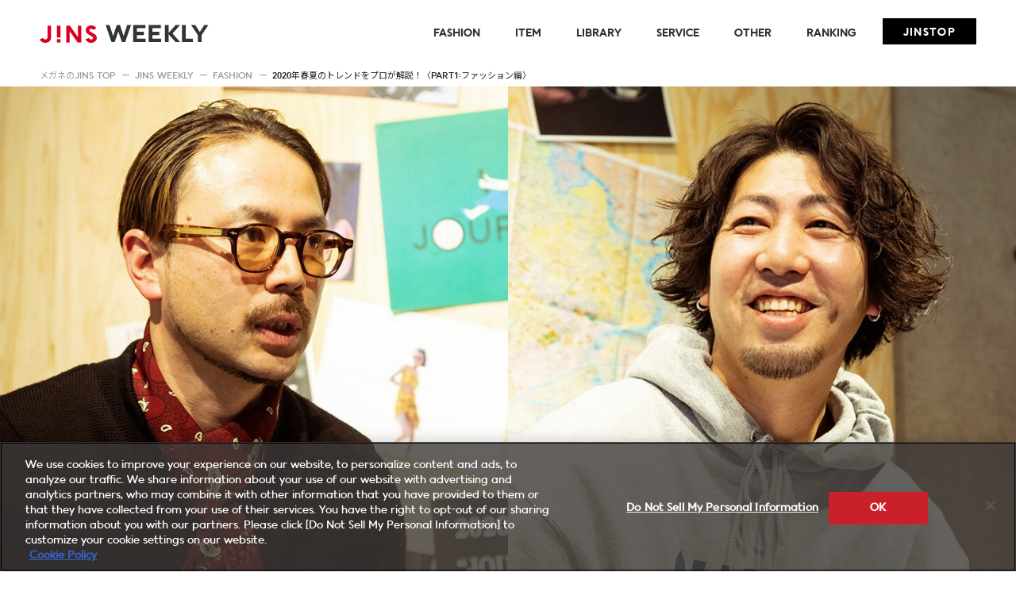

--- FILE ---
content_type: text/html; charset=UTF-8
request_url: https://weekly.jins.com/fashion/ss2020-discussion01.html
body_size: 10593
content:
<!DOCTYPE html>
<html lang="ja">
<head>
<meta charset="utf-8">
<meta name="robots" content="index,follow">
<meta name="viewport" content="width=device-width">
<meta name="format-detection" content="telephone=no">
<meta http-equiv="X-UA-Compatible" content="IE=edge">
<link rel="shortcut icon" href="https://weekly.jins.com/img/favicon.ico" >
<link rel="stylesheet" type="text/css" href="https://weekly.jins.com/css/common.css?20220608" media="all">
<link rel="stylesheet" type="text/css" href="https://weekly.jins.com/css/style.css?20231218" media="all">
<script type="text/javascript" src="https://weekly.jins.com/assets/6c123f41497f37c68535f39dd673b9d9c0012602f53"  ></script><script type="text/javascript" src="https://weekly.jins.com/js/ga.js"></script>



<title>2020年春夏のトレンドをプロが解説！〈PART1:ファッション編〉｜FASHION｜JINS WEEKLY</title>
<script type="application/ld+json">
{
  "@context": "https://schema.org",
  "@type": "NewsArticle",
  "headline": "2020年春夏のトレンドをプロが解説！〈PART1:ファッション編〉",
  "image": [
  
    "https://weekly.jins.com/images/img_ogp_ss2020_discussion01.jpg"
  
   ],
  "author": [{
      "@type": "Organization",
      "name": "株式会社 ジンズ",
      "url": "https://www.jins.com/jp/"
    }]
}
</script>
<meta name="description" content="東京青山にてJINS春夏新作メガネの展示会が開催されました。ファッション＆ビューティ業界で活躍する2人のプロをゲストに迎え、春夏のトレンドをあれこれ教えていただく座談会を開催。今回はファッション編をお届けします。" />
<meta name="keywords" content="JINS, めがね, イメージチェンジ, ジンズ, メガネ, レディース,ウィメンズ,眼鏡,おしゃれ,おすすめ,選び方,トレンド,春夏モデル,ファッション" />
<meta property="og:title" content="2020年春夏のトレンドをプロが解説！〈PART1:ファッション編〉｜FASHION｜JINS WEEKLY" />
<meta property="og:type" content="website" />
<meta property="og:description" content="東京青山にてJINS春夏新作メガネの展示会が開催されました。ファッション＆ビューティ業界で活躍する2人のプロをゲストに迎え、春夏のトレンドをあれこれ教えていただく座談会を開催。今回はファッション編をお届けします。" />

<meta property="og:image" content="https://weekly.jins.com/images/img_ogp_ss2020_discussion01.jpg" />

<meta property="og:site_name" content="JINS WEEKLY" />
<meta property="og:url" content="https://weekly.jins.com/fashion/ss2020-discussion01.html" />
<meta property="fb:app_id" content="718607638294697" />
<meta property="og:locale" content="ja_JP" />
<link rel="canonical" href="https://weekly.jins.com/fashion/ss2020-discussion01.html">

<meta name="twitter:card" content="summary_large_image" />
<meta name="twitter:site" content="@JINS_PR" />
<meta name="robots" content="max-image-preview:large" />

<script type="text/javascript" src="https://ajax.googleapis.com/ajax/libs/jquery/1.12.4/jquery.min.js"></script>
<link rel="stylesheet" type="text/css" href="https://weekly.jins.com/css/entry.css" media="all">

<script>(window.BOOMR_mq=window.BOOMR_mq||[]).push(["addVar",{"rua.upush":"false","rua.cpush":"true","rua.upre":"false","rua.cpre":"true","rua.uprl":"false","rua.cprl":"false","rua.cprf":"false","rua.trans":"SJ-4aa10c79-cdde-41b8-aa04-d5e7ac4c4112","rua.cook":"false","rua.ims":"false","rua.ufprl":"false","rua.cfprl":"false","rua.isuxp":"false","rua.texp":"norulematch","rua.ceh":"false","rua.ueh":"false","rua.ieh.st":"0"}]);</script>
                              <script>!function(a){var e="https://s.go-mpulse.net/boomerang/",t="addEventListener";if("False"=="True")a.BOOMR_config=a.BOOMR_config||{},a.BOOMR_config.PageParams=a.BOOMR_config.PageParams||{},a.BOOMR_config.PageParams.pci=!0,e="https://s2.go-mpulse.net/boomerang/";if(window.BOOMR_API_key="2QM2B-YPHV7-T7YJF-CNU3B-53VSK",function(){function n(e){a.BOOMR_onload=e&&e.timeStamp||(new Date).getTime()}if(!a.BOOMR||!a.BOOMR.version&&!a.BOOMR.snippetExecuted){a.BOOMR=a.BOOMR||{},a.BOOMR.snippetExecuted=!0;var i,_,o,r=document.createElement("iframe");if(a[t])a[t]("load",n,!1);else if(a.attachEvent)a.attachEvent("onload",n);r.src="javascript:void(0)",r.title="",r.role="presentation",(r.frameElement||r).style.cssText="width:0;height:0;border:0;display:none;",o=document.getElementsByTagName("script")[0],o.parentNode.insertBefore(r,o);try{_=r.contentWindow.document}catch(O){i=document.domain,r.src="javascript:var d=document.open();d.domain='"+i+"';void(0);",_=r.contentWindow.document}_.open()._l=function(){var a=this.createElement("script");if(i)this.domain=i;a.id="boomr-if-as",a.src=e+"2QM2B-YPHV7-T7YJF-CNU3B-53VSK",BOOMR_lstart=(new Date).getTime(),this.body.appendChild(a)},_.write("<bo"+'dy onload="document._l();">'),_.close()}}(),"".length>0)if(a&&"performance"in a&&a.performance&&"function"==typeof a.performance.setResourceTimingBufferSize)a.performance.setResourceTimingBufferSize();!function(){if(BOOMR=a.BOOMR||{},BOOMR.plugins=BOOMR.plugins||{},!BOOMR.plugins.AK){var e="true"=="true"?1:0,t="",n="aohjguyx2kc3i2luyzmq-f-88aecb683-clientnsv4-s.akamaihd.net",i="false"=="true"?2:1,_={"ak.v":"39","ak.cp":"865390","ak.ai":parseInt("552877",10),"ak.ol":"0","ak.cr":9,"ak.ipv":4,"ak.proto":"h2","ak.rid":"e395fb2f","ak.r":47358,"ak.a2":e,"ak.m":"a","ak.n":"essl","ak.bpcip":"3.142.147.0","ak.cport":39468,"ak.gh":"23.208.24.232","ak.quicv":"","ak.tlsv":"tls1.3","ak.0rtt":"","ak.0rtt.ed":"","ak.csrc":"-","ak.acc":"","ak.t":"1769260633","ak.ak":"hOBiQwZUYzCg5VSAfCLimQ==ltFfaRzpI7iDDluc4Lana8dPO7I6Bv6v2yNpLaCTu3eodrpHCfwX0DN7xgV7OpjGLXwSFhINRqCjgSw66g2BWQKTgRSHcHldiBp6MSjN9Vh2xEVdUNBVB/H18K3hW0ZGK+V+GNrO99+4di/W0pDwD/ngQB66sbbJLIcRT+6EaAAufYRuh7CTfCx1odvdgwuUt6gsi4kL0kEVzYR8Df3Fdg6JU0CVv32R37JX3xuFHKlfRVHLOfPWOhovLlG1RzEDAIJC5wUG45s2NOrhR6L2hqjqU6s8jSl85aOjLoc3Vyosr+gMRlflwSoFZebB/NjOVnwEgIN8p5d1YGYnYuc9Z2/brkspuURRlpy4EdZRnblWJp/OKdtVIINkJPXVSWNs8h79tH05LHG3dTwpkMH5kyjdIKDP3hdV05l+V5BTQ9I=","ak.pv":"9","ak.dpoabenc":"","ak.tf":i};if(""!==t)_["ak.ruds"]=t;var o={i:!1,av:function(e){var t="http.initiator";if(e&&(!e[t]||"spa_hard"===e[t]))_["ak.feo"]=void 0!==a.aFeoApplied?1:0,BOOMR.addVar(_)},rv:function(){var a=["ak.bpcip","ak.cport","ak.cr","ak.csrc","ak.gh","ak.ipv","ak.m","ak.n","ak.ol","ak.proto","ak.quicv","ak.tlsv","ak.0rtt","ak.0rtt.ed","ak.r","ak.acc","ak.t","ak.tf"];BOOMR.removeVar(a)}};BOOMR.plugins.AK={akVars:_,akDNSPreFetchDomain:n,init:function(){if(!o.i){var a=BOOMR.subscribe;a("before_beacon",o.av,null,null),a("onbeacon",o.rv,null,null),o.i=!0}return this},is_complete:function(){return!0}}}}()}(window);</script></head>
<body class="preload article">

<header>
	<div class="wrap cf">
		
		<h1 class="logo">
			<a href="/"><img src="https://weekly.jins.com/img/logo_pc.png" alt="JINS WEEKLY" class="switch"></a>
		</h1>
    	
    	
		<nav id="headNav">
			<ul class="gnav">
 				<li><a href="/fashion/">FASHION<span class="sp">ファッション</span></a></li>
 				<li><a href="/item/">ITEM<span class="sp">アイテム</span></a></li>
 				<li><a href="/library/">LIBRARY<span class="sp">メガネに関する知識</span></a></li>
 				<li><a href="/service/">SERVICE<span class="sp">サービス</span></a></li>
 				<li><a href="/other/">OTHER<span class="sp">その他コンテンツ</span></a></li>
 				<li><a href="/ranking.html">RANKING<span class="sp">ランキング</span></a></li>
				<li class="gnav_top"><a href="https://www.jins.com/" target="_blank"><img src="https://weekly.jins.com/img/gnav06_sp.png" class="sp">JINSTOP</a></li>
			</ul>
		</nav>
		
	</div>
	
	<div id="fixed_menu">
		<div class="toggle">
			<span></span>
			<span></span>
			<span></span>
		</div>
	</div>
	<!--/#fixed_menu-->
	
</header>
<!--ヘッダ[END]-->

<article>
	<ol class="topic_path wrap" itemscope itemtype="https://schema.org/BreadcrumbList">
		<li itemprop="itemListElement" itemscope itemtype="https://schema.org/ListItem">
			<a itemprop="item" href="https://www.jins.com/" target="_blank"><span  itemprop="name">メガネのJINS TOP</span></a>
			<meta itemprop="position" content="1" />
		</li>
		
		<li itemprop="itemListElement" itemscope itemtype="https://schema.org/ListItem">
			<a itemprop="item" href="/"><span  itemprop="name">JINS WEEKLY</span></a>
			<meta itemprop="position" content="2" />
		</li>
		<li itemprop="itemListElement" itemscope itemtype="https://schema.org/ListItem">
			<a itemprop="item" href="/fashion/"><span  itemprop="name">FASHION</span></a>
			<meta itemprop="position" content="3" />
		</li>
		
		<li itemprop="itemListElement" itemscope itemtype="https://schema.org/ListItem">
			<span  itemprop="name">2020年春夏のトレンドをプロが解説！〈PART1:ファッション編〉</span>
			<meta itemprop="position" content="4" />
		</li>
	</ol>


	<!--メインビジュアル[PC]-->
	<section class="article_mainph pc">
		<img src="https://weekly.jins.com/images/main_pc_ss2020_discussion01.jpg" alt="">
	</section>
	<!--メインビジュアル[PC]END-->



	<!--メイン[SP]-->
	<section class="article_mainph sp">
		<img src="https://weekly.jins.com/images/main_sp_ss2020_discussion01.jpg" alt="">
	</section>
	<!--メイン[SP]END-->


	<section class="article_wrap">
		<section class="wrap">
			<!--投稿内容-->
			<section class="article_content">
				<div class="inner">
					<div class="article_ttl">
						<span class="nlist_cat nlist_cat_fashion">FASHION</span>
						<h1 class="nlist_ttl">2020年春夏のトレンドをプロが解説！〈PART1:ファッション編〉</h1>
						<span class="nlist_date">2020.03.04</span>
					</div>

					<!--entry-->
					<div class="entry">
						<p>ようやく春の気配を感じ、新シーズンのおしゃれが本格的に気になる頃。東京青山にてJINS春夏新作メガネの展示会が
開催されました。そこでJINS WEEKLYでは、展示会会場の一角をお借りして、JINS WEEKLYでもおなじみのファッション＆ビューティ業界で活躍する2人のプロをゲストに迎え、春夏のトレンドをあれこれ教えていただく座談会を開催。メンズとレディスのファッションやヘア、そしてメイクの話に加え、トレンドに似合うアイウエアについてもお話を伺いました。 全３回にわたってお届けします。
</p><br>

<div style="border:solid 1px #e3e3e3; overflow:hidden; padding:20px 20px 0px 30px;">
<div style="font-size:24px;">GUEST</div>
<div class="small clearfix" style="padding:10px 0 0;">
<p><b>スタイリスト：金田太郎さん</b><br>
ファッション誌を中心に、広告やアーティストのスタイリングで活躍。メンズとレディスどちらも手がけ、トレンドに精通。</p>
<p><b>ヘアメイクアーティスト：石丸雄策さん</b><br>
サロンワークを経て独立。ファッション系の雑誌やカタログ、アーティストなどのヘア＆メイクアップを担当。</p>
</div>
</div>

<div class="mgTop20 sp_mgTop20" style="border:solid 1px #e3e3e3; overflow:hidden; padding:20px 20px 0px 30px;">
<div style="font-size:24px;">JINS MEMBER</div>
<div class="small clearfix" style="padding:10px 0 0;">
<p>JINS PR担当　岡田真里奈   /   MD担当　辻野ゆう   /   教育担当　加藤真弘<p>
</div>
</div>
<br><br><br>


<h2 class="title">色、柄、素材、デザイン...<br>
すべてに通ずるキーワードは&quot;サスティナブル&quot;</h2>
<p><span class="bold">金田太郎（以下、金田）：</span>ここ最近、世界のファッション業界に大きな流れが起きています。一言で表すと「サスティナブル（sustainable）」、「持続可能な」といった意味です。2020年の春夏は、環境問題への影響や、めまぐるしく消費されるトレンドといった、ファッションが直面する問題に向き合い、これからどう進んでいくかということをデザイナーやブランドが考え、「持続可能なファッションを模索した」というのが大きなトレンドなんです。</p>
<p><span class="bold">辻野ゆう（以下、辻野）：</span>レジ袋の有料化など、日常生活も変化しつつありますよね。ファッションにもそんな流れが！ 例えばどんなトレンドが提案されたんですか？</p>
<p><span class="bold">金田：</span>代表的なのが自然を感じる要素です。色ならアースカラー、白、グリーンや青といったナチュラルな色や、ややくすんだパステルカラーが人気です。柄は花柄やモダンアフリカンバティック柄など。素材はリネンがとても多く、女性ならレース、小物ならラタンなどもあります。</p>
<p><span class="bold">岡田真里奈（以下、岡田）：</span>くすんだパステルカラーや花柄は、女性誌でトレンドとして最近よく特集されていますよね。春らしさもあり、取り入れやすそう。</p>

<div class="pdTop30 sp_pdTop20"><img alt="座談会イメージ" src="/images/ss2020_discussion01/img1.jpg" width="710" height="430" class="mt-image-none" /></div>
<div class="xsmall2 pdTop10 sp_pdTop10">金田さんのトレンド解説に耳を傾けるメンバー</div>

<div class="pdTop30 sp_pdTop20"><img alt="座談会イメージ" src="/images/ss2020_discussion01/img2.jpg" width="710" height="430" class="mt-image-none" /></div>
<div class="xsmall2 pdTop10 sp_pdTop10">アフリカ柄はこんなイメージです</div>

<p class="pdTop30 sp_pdTop20"><span class="bold">金田：</span>また、サスティナブルの流れのひとつとして「デザインのシンプル化」もあります。シーズンごとにガラッとトレンドが変わると、服の寿命が短くなってしまいますよね。だから長く愛用できるシンプルなデザインをベースに、丈がちょっと今っぽいバランスになってといった具合です。あとベーシック寄りのアイテムが多いのも今季の特徴のひとつだと思います。</p>
<p><span class="bold">加藤真弘（以下、加藤）：</span>メンズもその流れはあるんですか？</p>
<p><span class="bold">金田：</span>はい、今季のメンズはセットアップがとても多いんです。かしこまりすぎない素材やシルエットなので、普段使いできて、きれいめの着こなしが楽しめます。これは長年続いたストリート系スタイルの反動ともいえと思います。あと男女ともにデニム素材のアイテムが注目されています。パンツのシルエットはブーツカットやバギーなど、70年代っぽいタイプ。洗いをかけたような、明るいブルーです。</p>
<p><span class="bold">辻野：</span>ここ数年、女性の足元はスニーカーがすごく多くなるなど、カジュアルな流れでしたよね。そこからきれいな雰囲気にシフトしつつありますか？</p>
<p><span class="bold">金田：</span>引き続き「心地よさ」は重視されるので、いきなりエレガントに振れることはないと思います。ただ、リアルなトレンドでワンピースがとても人気だったり、大人っぽい雰囲気に憧れが出てきているのかなと感じています。</p>

<div class="pdTop30 sp_pdTop20"><img alt="座談会イメージ" src="/images/ss2020_discussion01/img3.jpg" width="710" height="430" class="mt-image-none" /></div>
<div class="xsmall2 pdTop10 sp_pdTop10">若い子はSNSなどでトレンドを取り入れるのが上手、と金田さん</div>

<div class="pdTop30 sp_pdTop20"><img alt="座談会イメージ" src="/images/ss2020_discussion01/img4.jpg" width="710" height="430" class="mt-image-none" /></div>
<div class="xsmall2 pdTop10 sp_pdTop10">さまざまなブランドのコレクション写真を参考に、トレンドを分析するそう</div>
<br><br>
<br><br>


<h2 class="title">きれいめスタイルへの転換期が到来<br>
デニムは70年代風のムードが新鮮</h2>
<p><span class="bold">岡田：</span>シルエットについてはどうでしょう？ 割とここ数年オーバーシルエットな印象ですが、セットアップが流行るとジャストサイズにシフトしていくんでしょうか。</p>
<p><span class="bold">石丸雄策（以下、石丸）：</span>メンズのセットアップはダブルブレストのジャケットが多いですよね。ちょっと着崩しているというか、きれいめながら抜け感がある。</p>
<p><span class="bold">岡田：</span>なるほど、ちょっとゆるめのシルエットなんですね。女性もニットベストが人気だったり、ストンとしたシルエットが多い気がします。</p>
<p><span class="bold">加藤：</span>メンズのきれいめスタイルは、ここ数年細身パンツが多かった印象ですが、少しゆるっとしたシルエットが増えそうですね。</p>
<p><span class="bold">金田：</span>そう思います。</p>
<p><span class="bold">辻野：</span>少し話を変えて。先ほど、デニムで70年代の流れがあるとおっしゃってましたが、10〜20代の若い子は90年代の流れがありますよね。</p>
<p><span class="bold">石丸：</span>そうそう、上手く古着を取り入れたりしてますね。</p>
<p><span class="bold">金田：</span>リアルなトレンドとしてはそうですよね。そんな中でも、特にファッションに敏感な人は70年代を取り入れているのを見かけます。ティアドロップをサングラスではなくメガネで取り入れていたり、大ぶりのサイズやカラーレンズなども70年代の雰囲気。70年代のスタイルって割と大人っぽいんですよ。長年続いたストリート系から少し大人っぽいカジュアルにという流れともリンクする気がします。</p>
<p><span class="bold">加藤：</span>なるほど。JINSのサングラスも今季はカラーバリエーションが幅広いんです。70年代っぽい雰囲気のデザインもあるから、春夏のデニムスタイルに似合いそうですね。</p>

<div class="pdTop30 sp_pdTop20"><img alt="座談会イメージ" src="/images/ss2020_discussion01/img5.jpg" width="710" height="430" class="mt-image-none" /></div>
<div class="xsmall2 pdTop10 sp_pdTop10">メンズのトレンドのひとつ「セットアップ」の資料を見せる金田さん</div>

<div class="pdTop30 sp_pdTop20"><img alt="座談会イメージ" src="/images/ss2020_discussion01/img6.jpg" width="710" height="430" class="mt-image-none" /></div>
<div class="xsmall2 pdTop10 sp_pdTop10">JINSの辻野さんと加藤さん。どちらも真剣に金田さんのお話を聞いています</div>

<div class="pdTop30 sp_pdTop20"><img alt="座談会イメージ" src="/images/ss2020_discussion01/img7.jpg" width="710" height="430" class="mt-image-none" /></div>
<div class="xsmall2 pdTop10 sp_pdTop10">大柄のプリントワンピースにトライしたい！とJINSの岡田さん</div>
<br><br>
<br><br>


<h2 class="title">自然を感じる素材を取り入れたり<br>
グリーンを効かせることで一気に今っぽく</h2>
<p><span class="bold">金田：</span>先ほど少し色の話をしたんですが、その補足として。米のインクメーカー「パントン社」が毎年発表している「パントン・カラー・オブ・ザ・イヤー」というのがあり、2020年は「クラシック・ブルー」という、落ち着いたブルーでした。僕たちにとっては東京オリンピックのロゴをイメージさせるような色です。世界的なイベントも色の選定要素に関わるようなので、まさに影響しているのかもしれませんね。</p>
<p><span class="bold">辻野：</span>夜空の色っぽくも見えますね。先ほど金田さんがおっしゃっていた、自然を感じる色ともいえるのかも。色のトレンドとしては、アースカラーや白、パステルなどでしたっけ？</p>
<p><span class="bold">金田：</span>はい。個人的には、オールホワイトの着こなしが格好よくて特に気になっています。あとはグリーン。男女どちらでも人気だったので、服や小物で取り入れると、一気に今っぽい印象が出せると思います。色味は鮮やかなものから落ち着いたトーンまで幅広いので、好みで選べるのでは。</p>
<p><span class="bold">岡田：</span>リネンやレースといった、トレンドの素材との相性もよさそうですね。</p>
<p><span class="bold">金田：</span>合うと思いますよ。あと、女性におすすめの素材がシースルー。透け感のあるトップスを重ねるだけで、すごくおしゃれに見えます。先ほどお話した柄物を取り入れるなら、思い切って柄on柄もおすすめです。ほかにもアイテムとしては、ショートパンツなどが新鮮な印象です。</p>
<p><span class="bold">加藤：</span>メンズのトレンドも、最後にまとめていただいていいですか？</p>
<p><span class="bold">金田：</span>はい。トレンドカラーは、男女ともに共通です。スタイルとしては、セットアップに代表されるきれいめの着こなし、あと70年代を思わせる、少しレトロなデニムでしょうか。素材は麻ですね。ほどよく抜け感のある、大人っぽい装いを楽しめたら素敵だと思います。やや上級者向けかもしれませんが、モダンアフリカンバティックといったプリミティブな柄にトライするのも格好いいと思いますよ。</p>

<div class="pdTop30 sp_pdTop20"><img alt="座談会イメージ" src="/images/ss2020_discussion01/img8.jpg" width="710" height="430" class="mt-image-none" /></div>
<div class="xsmall2 pdTop10 sp_pdTop10">アフリカ柄はメンズにもおすすめだそう</div>

<div class="pdTop30 sp_pdTop20"><img alt="座談会イメージ" src="/images/ss2020_discussion01/img9.jpg" width="710" height="430" class="mt-image-none" /></div>
<div class="xsmall2 pdTop10 sp_pdTop10">写真は、金田さんイチ押しのオールホワイトの着こなし</div>

<div class="pdTop30 sp_pdTop20"><img alt="座談会イメージ" src="/images/ss2020_discussion01/img10.jpg" width="710" height="430" class="mt-image-none" /></div>
<div class="xsmall2 pdTop10 sp_pdTop10">この春夏はメンズの脱ストリートが進むかも、と石丸さん</div>
<br><br>
<br><br>

<p>「サスティナブル」を出発点に展開される、自然を感じる色や素材、そしてセットアップやデニム。たくさんのキーワードをヒントに、
今季のトレンドを教えていただきました。皆さんもトレンドのファッションを意識される際にぜひ参考にしてみてください。
全３回でご紹介する座談会、次回は「ヘアメイクのトレンド」についてご紹介します。
</p>



						
					</div>
					<!--entry[END]-->

					<div class="article_keywords">
						<p class="mid">KEYWORDS</p>                    





















						<ul class="key_li">


<li><a href="../../tag.php?tag=春夏モデル">#春夏モデル（4）</a></li>



<li><a href="../../tag.php?tag=ファッション">#ファッション（11）</a></li>



<li><a href="../../tag.php?tag=トレンド">#トレンド（35）</a></li>



<li><a href="../../tag.php?tag=サングラス">#サングラス（70）</a></li>



<li><a href="../../tag.php?tag=クラシック">#クラシック（24）</a></li>


						</ul>
					</div>


					<div class="article_share">
                    	<div class="ph"><img src="https://weekly.jins.com/images/thumb_ss2020_discussion01.jpg"></div>
						<div class="txt">
							<p class="mid">SHARE!</p>
							<p>この記事が気に入ったらシェアしよう！</p>
							<ul>
                    			<li><a target="_blank" href="https://www.facebook.com/sharer/sharer.php?u=https://weekly.jins.com/fashion/ss2020-discussion01.html"><img src="https://weekly.jins.com/img/sns_fb.png"></a></li>
                    			<li><a target="_blank" id="twitter" href="#"><img src="https://weekly.jins.com/img/sns_tw.png" class="tw"></a></li>
                    			<li class="sp"><a target="_blank" href="https://social-plugins.line.me/lineit/share?url=https://weekly.jins.com/fashion/ss2020-discussion01.html"><img src="https://weekly.jins.com/img/sns_line.png" class="line"></a></li>
							</ul>
						</div>
					</div>

                    <div class="staffcredit">
                        <p>【 Staff credit 】Cast：Taro Kaneda, Yusaku Ishimaru、Photography：Kanako Noguchi（owl）、Text：Taemi Suemoto、AD：COLORS</p>
                    </div>

				</div>
			</section>
			<!--投稿内容[END]-->

			<!--ランキング等-->
			<section class="article_aside">
				<div class="aside_ranking">

<h2 class="mid1">RANKING<span>ランキング</span></h2>
	<ul>


		<li>
			<a href="https://weekly.jins.com/item/item96-2024bestseller.html">
				<div class="nlist_ph">
                	<img src="https://weekly.jins.com/images/thumb_item96_2024bestseller02.jpg">
					<span class="nlist_rank rank1">1</span>
				</div>
				<div class="nlist_txt">
					<span class="nlist_cat nlist_cat_item">ITEM</span>
					<span class="nlist_ttl">2024年のベストセラーは？ 男女別に発表！</span>
				</div>
			</a>
		</li>




		<li>
			<a href="https://weekly.jins.com/library/library13-frequency.html">
				<div class="nlist_ph">
                	<img src="https://weekly.jins.com/images/thumb_library13.jpg">
					<span class="nlist_rank rank2">2</span>
				</div>
				<div class="nlist_txt">
					<span class="nlist_cat nlist_cat_library">LIBRARY</span>
					<span class="nlist_ttl">メガネの「度数」とは？視力との違いや測り方・用語も解説</span>
				</div> 
			</a>
		</li>




		<li>
			<a href="https://weekly.jins.com/library/library180-process-making-glasses.html">
				<div class="nlist_ph">
                	<img src="https://weekly.jins.com/images/thumb_library180_process_making_glasses.jpg">
					<span class="nlist_rank rank3">3</span>
				</div>
				<div class="nlist_txt">
					<span class="nlist_cat nlist_cat_library">LIBRARY</span>
					<span class="nlist_ttl">メガネを作るのにはどのくらい時間がかかる？流れや即日で受け取るためのコツを紹介</span>
				</div> 
			</a>
		</li>




		<li>
			<a href="https://weekly.jins.com/library/library88-face-length.html">
				<div class="nlist_ph">
                	<img src="https://weekly.jins.com/images/thumb_library88_face_length03.jpg">
					<span class="nlist_rank rank4">4</span>
				</div>
				<div class="nlist_txt">
					<span class="nlist_cat nlist_cat_library">LIBRARY</span>
					<span class="nlist_ttl">面長さんに似合うメガネはウェリントン？似合わないタイプや選び方まで徹底解説！</span>
				</div> 
			</a>
		</li>




		<li>
			<a href="https://weekly.jins.com/service/service10-megane-on-megane.html">
				<div class="nlist_ph">
                	<img src="https://weekly.jins.com/images/thumb_service10_megane_on_megane.jpg">
					<span class="nlist_rank rank5">5</span>
				</div>
				<div class="nlist_txt">
					<span class="nlist_cat nlist_cat_service">SERVICE</span>
					<span class="nlist_ttl">あなたのメガネが消える！？ バーチャル試着「MEGANE on MEGANE」！</span>
				</div> 
			</a>
		</li>


	</ul>
	<a href="/ranking.html" class="btnmore">MORE</a>


				</div>



				<div class="aside_topics">
					<h2 class="mid1">TOPICS<span>最新記事</span></h2>
					<ul>

						<li>
							<a href="https://weekly.jins.com/library/library198-anti-fogging-measures.html">
								<div class="nlist_ph">
									<img src="https://weekly.jins.com/images/thumb_library198_anti_fogging_measures.jpg">
								</div>
								<div class="nlist_txt">
									<span class="nlist_cat nlist_cat_library">LIBRARY</span>
									<span class="nlist_ttl">メガネのくもり対策には？<br class="sp_none pc">「レンズ」と「スプレー」を徹底比較！</span>
								</div>
							</a>
						</li>



						<li>
							<a href="https://weekly.jins.com/item/item84-datemegane.html">
								<div class="nlist_ph">
									<img src="https://weekly.jins.com/images/thumb_item84_datemegane.jpg">
								</div>
								<div class="nlist_txt">
									<span class="nlist_cat nlist_cat_item">ITEM</span>
									<span class="nlist_ttl">眼の紫外線対策は「伊達メガネ」でもできます！</span>
								</div>
							</a>
						</li>



						<li>
							<a href="https://weekly.jins.com/service/06-jins-datemegane.html">
								<div class="nlist_ph">
									<img src="https://weekly.jins.com/images/thumb_06_jins_datemegane.jpg">
								</div>
								<div class="nlist_txt">
									<span class="nlist_cat nlist_cat_service">SERVICE</span>
									<span class="nlist_ttl">「ダテメガネ」もJINSで購入できます！</span>
								</div>
							</a>
						</li>



						<li>
							<a href="https://weekly.jins.com/item/item91-jins-half.html">
								<div class="nlist_ph">
									<img src="https://weekly.jins.com/images/thumb_item91_jins_half.jpg">
								</div>
								<div class="nlist_txt">
									<span class="nlist_cat nlist_cat_item">ITEM</span>
									<span class="nlist_ttl">"はんぶん"だから何かと便利。<br class="sp_none pc">「JINS Half」誕生！</span>
								</div>
							</a>
						</li>

					</ul>
					<a href="/topics.html" class="btnmore">MORE</a>
				</div>




			</section>
			<!--ランキング等[END]-->
		</section>
	</section>




















	<div class="reccomend">

		<div class="wrap">
			<h2 class="mid1">RECOMMEND<span>おすすめの記事</span></h2>
			<ul>




				<li>
					<a href="https://weekly.jins.com/fashion/sscollection.html">
						<div class="nlist_ph">
							<img src="https://weekly.jins.com/images/thumb_sscollection.jpg">
						</div>
						<div class="nlist_txt">
							<span class="nlist_cat nlist_cat_fashion">FASHION</span>
							<span class="nlist_ttl">JINS春夏新作メガネの展示会をレポート！</span>
						</div>
					</a>
				</li>






				<li>
					<a href="https://weekly.jins.com/fashion/trend2020.html">
						<div class="nlist_ph">
							<img src="https://weekly.jins.com/images/thumb_trend2020.jpg">
						</div>
						<div class="nlist_txt">
							<span class="nlist_cat nlist_cat_fashion">FASHION</span>
							<span class="nlist_ttl">2020年に新調するならコレ！JINSオンラインショップスタッフおすすめのメガネ</span>
						</div>
					</a>
				</li>






				<li>
					<a href="https://weekly.jins.com/fashion/blackedge.html">
						<div class="nlist_ph">
							<img src="https://weekly.jins.com/images/thumb_blackedge.jpg">
						</div>
						<div class="nlist_txt">
							<span class="nlist_cat nlist_cat_fashion">FASHION</span>
							<span class="nlist_ttl">おしゃれ度アップ間違いなし！黒ぶちメガネをかけこなす</span>
						</div>
					</a>
				</li>






				<li>
					<a href="https://weekly.jins.com/fashion/style-change.html">
						<div class="nlist_ph">
							<img src="https://weekly.jins.com/images/thumb_style_change.jpg">
						</div>
						<div class="nlist_txt">
							<span class="nlist_cat nlist_cat_fashion">FASHION</span>
							<span class="nlist_ttl">メガネでいつもと違う印象にコントロール</span>
						</div>
					</a>
				</li>



			</ul>
		</div>

	</div>

	<!--sp/tabのみ-->
	<div class="aside_ranking sptab wrap">

<h2 class="mid1">RANKING<span>ランキング</span></h2>
	<ul>


		<li>
			<a href="https://weekly.jins.com/item/item96-2024bestseller.html">
				<div class="nlist_ph">
                	<img src="https://weekly.jins.com/images/thumb_item96_2024bestseller02.jpg">
					<span class="nlist_rank rank1">1</span>
				</div>
				<div class="nlist_txt">
					<span class="nlist_cat nlist_cat_item">ITEM</span>
					<span class="nlist_ttl">2024年のベストセラーは？ 男女別に発表！</span>
				</div>
			</a>
		</li>




		<li>
			<a href="https://weekly.jins.com/library/library13-frequency.html">
				<div class="nlist_ph">
                	<img src="https://weekly.jins.com/images/thumb_library13.jpg">
					<span class="nlist_rank rank2">2</span>
				</div>
				<div class="nlist_txt">
					<span class="nlist_cat nlist_cat_library">LIBRARY</span>
					<span class="nlist_ttl">メガネの「度数」とは？視力との違いや測り方・用語も解説</span>
				</div> 
			</a>
		</li>




		<li>
			<a href="https://weekly.jins.com/library/library180-process-making-glasses.html">
				<div class="nlist_ph">
                	<img src="https://weekly.jins.com/images/thumb_library180_process_making_glasses.jpg">
					<span class="nlist_rank rank3">3</span>
				</div>
				<div class="nlist_txt">
					<span class="nlist_cat nlist_cat_library">LIBRARY</span>
					<span class="nlist_ttl">メガネを作るのにはどのくらい時間がかかる？流れや即日で受け取るためのコツを紹介</span>
				</div> 
			</a>
		</li>




		<li>
			<a href="https://weekly.jins.com/library/library88-face-length.html">
				<div class="nlist_ph">
                	<img src="https://weekly.jins.com/images/thumb_library88_face_length03.jpg">
					<span class="nlist_rank rank4">4</span>
				</div>
				<div class="nlist_txt">
					<span class="nlist_cat nlist_cat_library">LIBRARY</span>
					<span class="nlist_ttl">面長さんに似合うメガネはウェリントン？似合わないタイプや選び方まで徹底解説！</span>
				</div> 
			</a>
		</li>




		<li>
			<a href="https://weekly.jins.com/service/service10-megane-on-megane.html">
				<div class="nlist_ph">
                	<img src="https://weekly.jins.com/images/thumb_service10_megane_on_megane.jpg">
					<span class="nlist_rank rank5">5</span>
				</div>
				<div class="nlist_txt">
					<span class="nlist_cat nlist_cat_service">SERVICE</span>
					<span class="nlist_ttl">あなたのメガネが消える！？ バーチャル試着「MEGANE on MEGANE」！</span>
				</div> 
			</a>
		</li>


	</ul>
	<a href="/ranking.html" class="btnmore">MORE</a>


	</div>



	<div class="aside_topics sptab wrap">
		<h2 class="mid1">TOPICS<span>最新記事</span></h2>
		<ul>

			<li>
				<a href="https://weekly.jins.com/library/library198-anti-fogging-measures.html">
					<div class="nlist_ph">
						<img src="https://weekly.jins.com/images/thumb_library198_anti_fogging_measures.jpg">
					</div>
					<div class="nlist_txt">
						<span class="nlist_cat nlist_cat_library">LIBRARY</span>
						<span class="nlist_ttl">メガネのくもり対策には？<br class="sp_none pc">「レンズ」と「スプレー」を徹底比較！</span>
					</div>
				</a>
			</li>



			<li>
				<a href="https://weekly.jins.com/item/item84-datemegane.html">
					<div class="nlist_ph">
						<img src="https://weekly.jins.com/images/thumb_item84_datemegane.jpg">
					</div>
					<div class="nlist_txt">
						<span class="nlist_cat nlist_cat_item">ITEM</span>
						<span class="nlist_ttl">眼の紫外線対策は「伊達メガネ」でもできます！</span>
					</div>
				</a>
			</li>



			<li>
				<a href="https://weekly.jins.com/service/06-jins-datemegane.html">
					<div class="nlist_ph">
						<img src="https://weekly.jins.com/images/thumb_06_jins_datemegane.jpg">
					</div>
					<div class="nlist_txt">
						<span class="nlist_cat nlist_cat_service">SERVICE</span>
						<span class="nlist_ttl">「ダテメガネ」もJINSで購入できます！</span>
					</div>
				</a>
			</li>



			<li>
				<a href="https://weekly.jins.com/item/item91-jins-half.html">
					<div class="nlist_ph">
						<img src="https://weekly.jins.com/images/thumb_item91_jins_half.jpg">
					</div>
					<div class="nlist_txt">
						<span class="nlist_cat nlist_cat_item">ITEM</span>
						<span class="nlist_ttl">"はんぶん"だから何かと便利。<br class="sp_none pc">「JINS Half」誕生！</span>
					</div>
				</a>
			</li>

		</ul>
		<a href="/topics.html" class="btnmore">MORE</a>
	</div>



	<!--sp/tabのみ[END]-->

	<div class="links_category wrap">
<h2 class="mid1">CATEGORY<span>カテゴリー</span></h2>
		<ul>
			<li class="label">
				<h2 class="mid1">CATEGORY<span>カテゴリー</span></h2>
			</li>
			<li>
				<a href="/fashion/">
					<img src="https://weekly.jins.com/img/cat01_pc.jpg" alt="FASHION" class="switch">
				</a>
			</li>
			<li>
				<a href="/item/">
					<img src="https://weekly.jins.com/img/cat02_pc.jpg" alt="ITEM" class="switch">
				</a>
			</li>
			<li>
				<a href="/library/">
					<img src="https://weekly.jins.com/img/cat03_pc.jpg" alt=" LIBRARY" class="switch">
				</a>
			</li>
			<li>
				<a href="/service/">
					<img src="https://weekly.jins.com/img/cat04_pc.jpg" alt="SERVICE" class="switch">
				</a>
			</li>
			<li>
				<a href="/other/">
					<img src="https://weekly.jins.com/img/cat05_pc.jpg" alt="OTHER" class="switch">
				</a>
			</li>
		</ul>
	</div>


</article>

<!--フッタ[START]-->
<footer>
	<div class="foot2">
		
		<a href="/"><img src="https://weekly.jins.com/img/f_logo.png" class="logo" alt="JINS WEEKLY"></a>
		
		<ul>
			<li><a href="https://www.facebook.com/jins.jp" target="_blank"><img src="https://weekly.jins.com/img/sns_fb.png"></a></li>
			<li><a href="https://twitter.com/JINS_PR" target="_blank"><img src="https://weekly.jins.com/img/sns_tw.png"></a></li>
			<li><a href="https://www.instagram.com/jins_japan/" target="_blank"><img src="https://weekly.jins.com/img/sns_ins.png"></a></li>
		</ul>
		<p class="footer_link"><a href="/userdata-external-transmission/">利用者情報の外部送信について</a></p>
		
		<p class="copy">©JINS Inc. All Rights Reserved.</p>
	</div>
</footer>
<!--フッタ[END]-->
<script type="text/javascript" src="https://weekly.jins.com/js/slick.js"></script>
<script type="text/javascript" src="https://weekly.jins.com/js/main.js?20230418"></script>
<script>
$(function(){
	var uri = "https://twitter.com/share?url=https://weekly.jins.com/fashion/ss2020-discussion01.html&text=東京青山にてJINS春夏新作メガネの展示会が開催されました。ファッション＆ビューティ業界で活躍する2人のプロをゲストに迎え、春夏のトレンドをあれこれ教えていただく座談会を開催。今回はファッション編をお届けします。";
	var res1= encodeURI(uri);
	var target = document.getElementById("twitter");
	target.href = res1;
});
</script>
<script type="text/javascript"  src="/fx6pXENx/7VjZedT/2ffBVhQ/R4/L15GwN9J3uf3NQYa5E/EBg1KSZnAQ/cSEIM3o/YIEYB"></script></body>
</html>

--- FILE ---
content_type: text/css
request_url: https://weekly.jins.com/css/common.css?20220608
body_size: 2054
content:
@charset "UTF-8";


/*@import url('https://fonts.googleapis.com/css?family=Noto+Sans+JP');*/
@import url(https://fonts.googleapis.com/earlyaccess/notosansjp.css);


@font-face {
  font-family: "jins_next_reg";
  src: url("https://weekly.jins.com/fonts/JINS_NextRegular.eot");
  src: url("https://weekly.jins.com/fonts/JINS_NextRegular.eot?#iefix") format('embedded-opentype'), url("https://weekly.jins.com/fonts/JINS_NextRegular.woff") format('woff'), url("https://weekly.jins.com/fonts/JINS_NextRegular.ttf") format('truetype'), url("https://weekly.jins.com/fonts/JINS_NextRegular.svg#jins_next_ttregular") format('svg');
  font-weight: normal;
  font-style: normal;
}

@font-face {
  font-family: "jins_next_med";
  src: url("https://weekly.jins.com/fonts/JINS_NextMedium.eot");
  src: url("https://weekly.jins.com/fonts/JINS_NextMedium.eot?#iefix") format('embedded-opentype'), url("https://weekly.jins.com/fonts/JINS_NextMedium.woff") format('woff'), url("https://weekly.jins.com/fonts/JINS_NextMedium.ttf") format('truetype'), url("https://weekly.jins.com/fonts/JINS_NextMedium.svg#jins_next_ttmedium") format('svg');
  font-weight: normal;
  font-style: normal;
}
/* ----------------------------------------------------------------------------------------------------
*  reset
* --------------------------------------------------------------------------------------------------*/
/*====================================
RESET
======================================*/
html{overflow-y: scroll; overflow-x: hidden;}
html, body, div, span, object, iframe,
h1, h2, h3, h4, h5, h6, p, blockquote, pre,
abbr, address, cite, code,
del, dfn, em, img, ins, kbd, q, samp,
small, strong, sub, sup, var,
b, i,
dl, dt, dd, ol, ul, li,
fieldset, form, label, legend,
table, caption, tbody, tfoot, thead, tr, th, td,
article, aside, canvas, details, figcaption, figure,
footer, header, hgroup, menu, nav, section, summary,
time, mark, audio, video {
    margin:0;
    padding:0;
    border:0;
    outline:0;
    font-size:100%;
    vertical-align:baseline;
    background:transparent;
}

article, aside, details, figcaption, figure,
footer, header, hgroup, menu, nav, section {
  display: block;
}
blockquote:before, blockquote:after,
q:before, q:after {
    content:'';
    content:none;
}
blockquote, q {
    quotes:none;
}
h1, h2, h3, h4, h5, h6, p {margin:0; font-weight:normal; display:block; font-size: 100%;}
ul,li {list-style:none; padding:0;margin:0;}
dl,dt,dd {padding:0; margin:0;}
table,tr,td {border:0;padding: 0 ; margin:0;}
table {
    border-collapse:collapse;
    border-spacing:0;
}
a {
  text-decoration:none;
    margin:0;
    padding:0;
    font-size:100%;
    vertical-align:baseline;
    background:transparent;
}
a:focus {
  outline:none;
  cursor: pointer;
}
a:hover {cursor: pointer;}

input, textarea, select {
    vertical-align:middle;
}
button{
     background-color: transparent;
        border: none;
        cursor: pointer;
        outline: none;
        padding: 0;
        appearance: none;
}

img {vertical-align:bottom; border:0; padding:0; margin:0;line-height:0; }
div {margin:0;padding:0;}

caption, th{
    font-weight: normal;
}


input,select,button,textarea{
	-webkit-appearance: none;
	-moz-appearance: none;
	appearance: none;
	outline: none;
	border: none;
	border-radius: 0;
	padding: 0;
	font-family:inherit;font-size:inherit;font-weight:inherit;
}

*,*:after,*:before{
	box-sizing: border-box;
}



/* ----------------------------------------------------------------------------------------------------
*  基本
* --------------------------------------------------------------------------------------------------*/
html,body{
	height:100%;
	width:100%;
}
html{
	font-size:62.5%;
    overflow-y: scroll;
}
body, h1, h2, h3, h4, h5, h6, p, address,
ul, ol, li, dl, dt, dd,
table, th, td, img, form {
	text-align: left;
}
ul{letter-spacing: -0.4em;}
.android ul{letter-spacing: -1em;}
ul li{letter-spacing: normal;}


body a {
	text-decoration:none;
	color:#333;
}

body{
	width: 100%;
	font-size: 1.4rem;
	line-height: 1.8;
	font-family: "jins_next_reg","Noto Sans JP","Hiragino Kaku Gothic ProN","游ゴシック",YuGothic,Meiryo,Arial,sans-serif;
	color: #333;
	word-wrap: break-word;
	position: relative;
	font-weight:400;
}

@media screen and (min-width: 768px) {
	html,body{
	}
}
@media screen and (max-width: 767px) {
	html{-webkit-overflow-scrolling: touch;}
	body{
		font-size: 1.4rem;
	}

}

img{vertical-align: top;}


a, a img, a:hover span, .fade, #pagetop, a:hover .nlist_pname{
	transition: 0.3s ease-in-out;
	-webkit-transition: 0.3s ease-in-out;
	-webkit-backface-visibility: hidden;
	backface-visibility: hidden;
}

a:hover, a:hover img, a:hover span, .fade:hover, #pagetop:hover, a:hover .nlist_pname{
	opacity: 0.5;
}
a{
    display: block;
}
table{width: 100%;}


/*--読み込み時にtransitionが動作する問題--*/
.preload * {
-webkit-transition: none !important;
-moz-transition: none !important;
-ms-transition: none !important;
-o-transition: none !important;
transition: none !important;
}

/* ----------------------------------------------------------------------------------------------------
*  汎用
* --------------------------------------------------------------------------------------------------*/
@media screen and (min-width: 1024px) {
	.sptab{display: none!important;}
}
@media screen and (min-width: 768px) {
	.sp{display: none!important;}
}

@media screen and (max-width: 767px) {
	body{
		min-width: 100%;
	}

	.pc{
		display: none!important;
	}
}

/* ----------------------------------------------------------------------------------------------------
* 　content
* --------------------------------------------------------------------------------------------------*/

@media screen and (min-width: 768px) {
	.p_common.wrap{
		max-width: 870px;
		padding: 0 10px;
	}

}
@media screen and (max-width: 767px) {

}
/* ------------------------------
    box
------------------------------ */


@media screen and (min-width: 768px) {}

@media screen and (max-width: 767px) {
    /*--余白をはみ出させて幅100%にするもの--*/
    .sp100vw {
        width: 100vw;
        left: 50%;
        transform: translateX(-50%);
        position: relative;
    }
}


/* ------------------------------
    clearfix
------------------------------ */
.cf:after{
  content: ".";
  display: block;
  height: 0;
  font-size:0;
  clear: both;
  visibility:hidden;
}

.cf {display: inline-block;}

/* Hides from IE Mac */
* html .cf {height: 1%;}
.cf {display:block;}
/* End Hack */

/* ------------------------------
   float
------------------------------ */
.aligncenter{
    display:block;
    margin:0 auto;
}
.alignright{
	float:right;
}
.alignleft{
	float:left;
}

/* ------------------------------
   text
------------------------------ */
.taC{text-align: center;}
.taR{text-align: right;}
.taL{text-align: left;}

.nowrap{
	display: inline-block;
	text-indent: 0;
}
.bold{font-weight: bold;}


@media screen and (max-width: 768px) {
}





/* ------------------------------
   box
------------------------------ */

@media screen and (max-width: 768px) {
}
/* ------------------------------
    字下げ
------------------------------ */
.hang1, .hang1 li{
	padding-left: 1em!important;
	text-indent: -1em!important;
}
.hang1h, .hang1h li{
	padding-left: 1.5em!important;
	text-indent: -1.5em!important;
}

/* ------------------------------
    余白
------------------------------ */
/* -------------
    margin
---------------- */
.mB_1{margin-bottom: 30px!important;}
.mB_2{margin-bottom: 20px!important;}
.mB_3{margin-bottom: 10px!important;}

@media screen and (max-width: 768px) {
	.mB_1{margin-bottom: 20px!important;}
	.mB_2{margin-bottom: 14px!important;}
	.mB_3{margin-bottom: 6px!important;}

}


/* ------------------------------
    padding
------------------------------ */
.pB_1{padding-bottom: 30px!important;}
.pB_2{padding-bottom: 20px!important;}
.pB_3{padding-bottom: 10px!important;}

.pT_1{padding-top: 30px!important;}
.pT_2{padding-top: 20px!important;}
.pT_3{padding-top: 10px!important;}

@media screen and (min-width: 768px) {
}
@media screen and (max-width: 767px) {
	.pB_1{padding-bottom: 20px!important;}
	.pB_2{padding-bottom: 14px!important;}
	.pB_3{padding-bottom: 6px!important;}

	.pT_1{padding-top: 20px!important;}
	.pT_2{padding-top: 14px!important;}
	.pT_3{padding-top: 6px!important;}
}


--- FILE ---
content_type: text/css
request_url: https://weekly.jins.com/css/style.css?20231218
body_size: 7414
content:
@charset "UTF-8";


html {
}
    body {
        padding-top: 83px;
    }

@media screen and (max-width: 767px) {
    html {
    }
    body {
        padding-top: 50px;
    }
    img{width: 100%;}
}
.wrap {
    width: 100%;
    padding: 0 3%;
    margin: 0 auto;
    }
@media screen and (min-width: 1024px) {
    .wrap {
        max-width: 1320px;
        padding: 0 50px;
    }    
}
@media screen and (max-width: 767px) {
    .wrap {
        padding: 0 4%;
    }
}
/* ----------------------------------------------------------------------------------------------------
*  header
* --------------------------------------------------------------------------------------------------*/

header {
    width: 100%;
    height: 83px;
    background: #fff;
    position: fixed;
    top: 0;
    z-index: 900;	
}



header .logo{
    float: left;
    padding-top:30px;
}
header .logo img {
    vertical-align: middle;
}

@media screen and (min-width: 768px) {
    header .logo img{
         width: 190px;
   }
}

@media screen and (min-width: 900px) {
    header .logo img {
        width: 213px;
    }

}
@media screen and (max-width: 767px) {
    header {
        height: 50px;
    }
    header .wrap {
        padding: 0 4% 0;
    }
    header .logo{
        padding-top: 14px;
    }
    header .logo img {
        width: 160px;
    }

}



/*--headnav--*/
#headNav {
    float: right;
}
#headNav ul{
    display: inline-block;
}


#headNav ul li{
    display: inline-block;
    font-size: 1.3rem;
    line-height: 1;
    vertical-align: middle;
}



#headNav ul.gnav li{

}
@media screen and (min-width: 768px) {
    #headNav{
        display: block;
    }
    #headNav ul{
        display: inline-block;
        vertical-align: top;
    }
    #headNav ul.gnav {
        text-align: center;
        margin-top: 23px;
    }
    #headNav ul.gnav li{
        line-height: 1;
        position: relative;
        vertical-align: middle;
        font-family: "jins_next_med","Noto Sans JP","Hiragino Kaku Gothic ProN","游ゴシック",YuGothic,Meiryo,Arial,sans-serif;
    }
    #headNav ul.gnav li+li{
        margin-left: 15px;
    }   
    #headNav ul.gnav li.gnav_top{
        background: #000;
    }
    #headNav ul.gnav li a{
        padding-top: 5px;
        display: block;
    }
    #headNav ul.gnav li.current a{
        color: #999;
    }
    #headNav ul.gnav li.gnav_top a{
        color: #fff;
        padding: 12px 10px 8px;
        display: block;
        letter-spacing: 0.1em;
    }

}
@media screen and (min-width: 889px) {
    #headNav ul.gnav li+li{
        margin-left: 25px;
    }
     #headNav ul.gnav li.gnav_top a{
        padding: 12px 22px 8px;
     }
}
@media screen and (min-width: 1024px) {
    #headNav ul.gnav li+li{
        margin-left: 44px;
    }
    #headNav ul.gnav li.gnav_top{
        margin-left: 34px;
    }
    #headNav ul.gnav li.gnav_top a{
        padding: 12px 26px 8px;
    }
}


@media screen and (max-width: 767px) {
    #headNav{
        display: none;
        position: absolute;
        z-index: 100;
        background: #f8f8f8;
        top: 0;
        left: 0;
        width: 100%;
        height: calc(100vh - 50px);
        margin-top: 50px;
        overflow-y: scroll;
        padding-bottom: 60px;
    }
    #headNav ul{
        padding: 0 4%;
        display: block;
    }
    #headNav ul.gnav{
    }
    #headNav ul.gnav li{
        display: block;
        border-bottom: 1px solid #e0e0e0;
    }
    #headNav ul.gnav li{
        font-size: 1.6rem;
    }
    #headNav ul.gnav li a{
        display: block;
        padding: 24px 0 24px 18px;
        position: relative;
        font-weight: bold;
    }
    #headNav ul.gnav li a span{
        font-size: 1.2rem;
        display: inline-block;
        padding-left: 7px;
        font-weight: normal;
    }
    #headNav ul.gnav li a:before{
        content: '';
        display: block;
        position: absolute;
        top: 50%;
        left:0px;
        width: 6px;
        height: 6px;
        border-top: 1px solid #333;
        border-right: 1px solid #333;
        -webkit-transform:  translateY(-50%) rotate(45deg);
        transform: translateY(-50%) rotate(45deg);    
    }
    #headNav ul.gnav li.gnav_top{
        border-bottom:none;
    }
    #headNav ul.gnav li.gnav_top a{
        padding-top: 22px;
        padding-left: 6px;
        text-decoration: underline;
        color: #999;
        font-size: 1.4rem;
    }
    #headNav ul.gnav li.gnav_top a img{
        width: 13px;
        vertical-align: middle;
        margin-right: 7px; 
    }
    #headNav ul.gnav li.gnav_top a:before{
        display: none;
    }
}


/*----fixed_menu------------------------------*/

#fixed_menu {
    position: absolute;
    top: 0;
    right: 4%;
    z-index: 900;
}




/*----menu---*/

@media screen and (min-width: 768px) {
    #fixed_menu{
        display: none;
    }

}

@media screen and (max-width: 767px) {
    #fixed_menu .toggle {
        height: 50px;
        width: 40px;
        position: relative;
        z-index: 1;
    }
    #fixed_menu.on .toggle {
        border-left: none;
    }

    #fixed_menu .toggle span {
        width: 24px;
        height: 1px;
        display: block;
        background: #000;
        position: absolute;
        right: 5px;
        margin: auto;
        transition: all 0.3s ease-out;        
    }
    #fixed_menu .toggle span:first-child {
        top: 18px;
    }
    #fixed_menu .toggle span:nth-child(2) {
        top: 24px;
    }
    #fixed_menu .toggle span:nth-child(3) {
        top: 30px;
    }
    #fixed_menu.on .toggle span {
        width: 20px;
    }
    #fixed_menu.on .toggle span:first-child {
        top: 20px;
    }
    #fixed_menu.on .toggle span:nth-child(2) {
        opacity: 0;
    }
    #fixed_menu.on .toggle span:nth-child(3) {
        top: 35px;
    }

    #fixed_menu.on .toggle span:first-child {
        -webkit-transform: translateY(4px) rotate(-45deg);
        transform: translateY(4px) rotate(-45deg);
    }
    #fixed_menu.on .toggle span:nth-child(3) {
        -webkit-transform: translateY(-11px) rotate(45deg);
        transform: translateY(-11px) rotate(45deg);
    }


}
/* ----------------------------------------------------------------------------------------------------
*  footer
* --------------------------------------------------------------------------------------------------*/
footer{
    margin-top: 100px;
    line-height: 1;
}

.foot1{
    background: #f8f8f8;
    text-align: center;
    padding: 60px 0;
}

.foot2{
    background: #333;
    text-align: center;
    padding: 80px 0 30px;
}
.foot2 .logo{
    width: 258px;
}
.foot2 .support{
    color: #fff;
    text-align: center;
    font-size: 1rem;
    letter-spacing: 1px;
    padding: 20px 0 0;
}
.foot2 ul{
    text-align: center;
    padding: 20px 0 30px;
}
.foot2 li{
    display: inline-block;
    vertical-align: middle;
}
.foot2 li+li{margin-left: 15px;}
.foot2 li img{
    height: 21px;
    width: auto;
}
.foot2 li:nth-child(2) img{
    height: 19px;
    margin-top: 1px;
}
.foot2 .footer_link {
    text-align: center;
    margin: 0 0 15px;
}
.foot2 .footer_link a {
    display: inline-block;
    color: #fff;
    font-size: 1rem;
	padding: 0 12px;
    position: relative;
}
.foot2 .footer_link a:before,
.foot2 .footer_link a:after {
    content: '';
    display: block;
    width: 1px;
    height: 12px;
    background: #fff;
    position: absolute;
}
.foot2 .footer_link a:before {
    position: absolute;
    top: -3px;
    left: 0;
}
.foot2 .footer_link a:after {
    position: absolute;
    top: -3px;
    right: 0;
}
.foot2 .copy {
    color: #333;
    font-size: 1.6rem;
}
.foot2 .copy{
    color: #fff;
    text-align: center;
    font-size: 1rem;
    letter-spacing: 1px;
}

@media screen and (min-width: 768px) and (max-width: 1023px){
    .foot1{
        padding: 80px 0 74px;
    }
    .foot1 img{
        width: 279px;
    }
    .foot2{
        padding: 60px 0 20px;
    }
    .foot2 .logo{
        width: 189px;
    }
    .foot2 ul{
        text-align: center;
        padding: 22px 0 50px;
    }
    .foot2 li+li{margin-left: 12px;}
    .foot2 li img{
        height: 15px;
    }
}


@media screen and (max-width: 767px) {
    footer{
        margin-top: 70px;
    }
    .foot1{
        padding: 40px 0 43px;
    }
    .foot1 img{
        width: 250px;
    }
    .foot2{
        padding: 35px 0 22px;
    }
    .foot2 .logo{
        width: 152px;
    }
    .foot2 ul{
        text-align: center;
        padding: 22px 0 28px;
    }
    .foot2 li+li{margin-left: 11px;}
    .foot2 li img{
        height: 15px;
    }
    .foot2 li:nth-child(2) img{
		height: 13px;
		margin-top: 1px;
    }
}
/* ------------------------------
    box
------------------------------ */

@media screen and (min-width: 768px) {

}

@media screen and (max-width: 767px) {
   
    /*--余白をはみ出させて幅100%にするもの--*/
    .sp100vw {
        width: 100vw;
        left: 50%;
        transform: translateX(-50%);
        position: relative;
    }
}

/* ------------------------------
   ぱんくず
------------------------------ */
.topic_path{
    margin-bottom: 85px;
    line-height: 1;
    padding-top: 6px;
    padding-bottom: 6px;
}
.article .topic_path{
    margin-bottom: 0px;   
}
.topic_path li{
    display: inline-block;
    font-size: 1.1rem;
    position: relative;
    line-height: 1;
    color: #222;
    vertical-align: middle;
}
.topic_path li a{
    color: #999;
}
.topic_path li+li{
    margin-left: 20px;
}
.topic_path li+li:before{
    content: "";
    display: block;
    width: 9px;
    height: 1px;
    background: #999;
    top: 50%;
    left: -16px;
    position: absolute;
    margin-top: -2px;
}
@media screen and (max-width: 767px) {
    .topic_path{
        margin-bottom: 38px;
        background: #f7f7f7;
        padding-top: 8px;
        padding-bottom: 4px;
    }
    .topic_path li{
        font-size: 1rem;
    }

    .topic_path li+li{
        margin-left: 6px;
    }
    .topic_path li+li:before{
        width: 4px;
        left: -7px;
    }    
}
/* ------------------------------
   見出し
------------------------------ */
/*--ページタイトル--*/
.pttl{
    width: 100%;
    text-align: center;
    padding: 0 0 68px;
    margin-bottom: 87px;
    border-bottom: 1px solid #dedede;
}
.pttl .mid{
    font-weight: bold;
    font-size: 3.8rem;
    line-height: 1;
    letter-spacing: 0.05em;
}
.pttl .mid span{
    font-weight: normal;
    font-size: 1.4rem;
    display: inline-block;
    vertical-align: middle;
    padding-left: 15px;
}


@media screen and (max-width: 767px) {
    .pttl{
        padding: 0 0 38px;
        margin-bottom: 30px;
    }
    .pttl .mid{
        font-size: 1.9rem;
    }
    .pttl .mid span{
        font-size: 1rem;
        padding-left: 7px;
    }
}



/*--mid1--*/
.mid1{
    font-size: 2.4rem;
    font-weight: bold;
    line-height: 1;
    letter-spacing: 0.05em;
    margin-bottom: 50px;
}
    .mid1 span{
        font-weight: normal;
        font-size: 1.2rem;
        display: inline-block;
        vertical-align: middle;
        padding-left: 10px;
    }
    .ie11 .mid1 span{
        display: inline;
    }
.mid2{
    font-size: 3rem;
    text-align: center;
    font-weight: bold;
    margin-bottom: 40px;
}

@media screen and (max-width: 767px) {
    .mid1{
        font-size: 1.6rem;
        margin-bottom: 35px;
    }
    .mid2{
        font-size: 1.8rem;
        margin-bottom: 40px;
    }
}
/* ----------------------------------------------------------------------------------------------------
* 　content-ページごとの設定
* --------------------------------------------------------------------------------------------------*/

/* ------------------------------
   共用　投稿一覧
------------------------------ */
/*--news--*/
.newslist{
}
.newslist{
    margin: 0 auto;
    width: 100%;
}
.newslist li{
    display: inline-block;
    vertical-align: top;
}

.newslist li span{
    display: block;
}


.nlist_ph{
    position: relative;
    margin-bottom: 16px;
}
    .nlist_ph img{
        width: 100%;
    }
    .nlist_new{
        position: absolute;
        background: #da0023;
        color: #fff;
        width:42px;
        height: 42px;
        text-align: center;
        top:-25px;
        left: 10px;
        font-size: 1rem;
        line-height: 42px;
        border-radius: 50%;
    }
    .nlist_rank{
        position: absolute;
        background: #909090;
        top: 0;
        left: 0;
        color: #fff;
        text-align: center;
        font-size: 1.8rem;
        width: 49px;
        height: 49px;
        line-height: 49px;
    }
    .rank1{
        background: #c8aa3f;
    }
    .rank2{
        background: #5693bf;
    }
    .rank3{
        background: #cd774d;
    }

.nlist_txt{
    font-size: 1.6rem;
    line-height: 1.6;

}
    .nlist_cat{
        font-size: 1.2rem;
        padding-bottom: 6px;
        display: block;
    }
        .nlist_cat1{
            color: #d6278a;
        }
        .nlist_cat2{
            color: #d63b18;
        }
        .nlist_cat3{
            color: #2ed519;
        }
        .nlist_cat4{
            color: #d6c917;
        }
        .nlist_cat5{
            color: #184ad6;
        }
        .nlist_cat_fashion{
            color: #d6278a;
        }
        .nlist_cat_item{
            color: #d63b18;
        }
        .nlist_cat_library{
            color: #2ed519;
        }
        .nlist_cat_service{
            color: #d6c917;
        }
        .nlist_cat_other{
            color: #184ad6;
        }
        .nlist_cat_eyecare{
            color: #00aec7;
        }

    .nlist_ttl{
        font-weight: bold;
	font-size: 1.4rem;
    }
    .nlist_date{
        font-size: 1rem;
        color: #999;
        padding-top: 6px;
        letter-spacing: 0.15em;
    }
@media screen and (min-width: 1024px) {
    .newslist li{
	width: calc((100% - 120px ) / 4);
	margin-right: 40px;
        padding-bottom: 56px;
    }
    .newslist li:nth-child(4n){
        margin-right: 0;
    }    
}
@media screen and (max-width: 1023px) and (min-width: 768px){
    .newslist{
    }
    .newslist li{
        width: 30.5%;
        margin-right: 4.25%;
        padding-bottom: 56px;
    }
    .newslist li:nth-child(3n){
        margin-right: 0;
    }
}
@media screen and (max-width: 767px) {
    .rankingwrap{
        padding: 0;
    }
    .newslist{
    }
    .newslist li{
        width: 48%;
        margin-right: 4%;
        padding-bottom: 18px;
    }
    .newslist li:nth-child(2n){
        margin-right: 0;
    }
    .nlist_new{
        width:36px;
        height: 36px;
        top:-13px;
        left: 5px;
        font-size: 1rem;
        line-height: 36px;
        border-radius: 50%;        
    }
    .nlist_ph{
        margin-bottom: 10px;
    }
    .nlist_ph img{
    }
    .nlist_cat{
        font-size: 1rem;
        padding-bottom: 2px;
    }    
    .nlist_ttl{
        font-size: 1.2rem;
        line-height: 1.4;
    }
    .nlist_date{
        font-size: 1rem;
        padding-top: 2px;
        letter-spacing: 0.05em;
    }
    /*--ranking--*/
    .newslist.rankinglist li{
        width: 100%;
        margin-right: 0;
        display: table;
        padding: 0 4%;
        border-bottom: 1px solid #dedede;
        padding-bottom: 15px;
    }
    .newslist.rankinglist li+li{
        margin-top: 15px;
    }    
    .newslist.rankinglist li div{
        width: 48%;
        display: table-cell;
        vertical-align: top;
    }
    .newslist.rankinglist li div+div{
        width: 52%;
        padding-left: 4%;
    }
    .nlist_rank{
        width: 25px;
        height: 25px;
        line-height: 29px;
    }
}


/*--pagenete--*/
.pagenate{
    text-align: center;
    padding-top: 100px;
}
.pagenate li{
    display: inline-block;
    vertical-align: middle;
}
.pagenate li a{
    width: 43px;
    height: 43px;
    display: block;
    font-size: 1.4rem;
    border: 1px solid #c8c8c8;
    text-align: center;
    line-height: 43px;
}
.pagenate li.current a{
    background: #333;
    border: 1px solid #333;
    color: #fff;
}
.pagenate li+li{
    margin-left: 20px;
}
.pagenate li.extend{

}

.pagenate li+li.extend, .pagenate li.extend+li{
    margin-left: 6px;
}

.pagenate li.next a, .pagenate li.prev a{
    position: relative;
}
.pagenate li.next a:before, .pagenate li.prev a:before{
    content: "";
    display: block;
    position: absolute;
    top: 50%;
    width: 8px;
    height: 8px;
    margin-top: -5px;
    border-top: 1px solid #333;
    border-right: 1px solid #333;

}
.pagenate li.next a:before{
    -webkit-transform: rotate(45deg) ;
    transform: rotate(45deg);
    margin-left: 14px;
}
.pagenate li.prev a:before{
    -webkit-transform: rotate(-135deg) ;
    transform: rotate(-135deg);
    margin-left: 18px;
}




@media screen and (min-width: 1024px) {
}
@media screen and (max-width: 900px) and (min-width: 768px){
    .pagenate li+li{
        margin-left: 14px;
    }

}
@media screen and (max-width: 767px) {
    .pagenate{
        text-align: left;
        padding-left: 4%;
        padding-right: 10px;
        padding-top: 34px;
    }
    .android .pagenate{
        width: 90%;
    }
    .pagenate li{
        margin-right: 11px;
        margin-top: 10px;
    }
    .pagenate li a{
        width: 36px;
        height: 36px;
        line-height: 36px;
    }
    .pagenate li+li{
        margin-left: 0;
    }
    .pagenate li+li.extend, .pagenate li.extend+li{
        margin-left: 0;
    }
    .pagenate li+li.extend{
        margin-left: -10px;
        margin-right: 0;
        width: 10px;
        font-size: 1rem;
    }
    .pagenate li.next a:before, .pagenate li.prev a:before{
        margin-top: -4px;
    }

    .pagenate li.next a:before{
        margin-left: 12px;
    }
    .pagenate li.prev a:before{
        margin-left: 14px;
    }     
}




/* ------------------------------
   article
------------------------------ */
/*--btnmore--*/
.btnmore{
    display: block;
    max-width: 210px;
    margin: 0 auto;
    position: relative;
    border:1px solid #333;
    border-radius: 8px;
    text-align: center;
    padding: 10px 0 8px;
}

.btnmore:after{
    content: '';
    display: block;
    position: absolute;
    top: 50%;
    left:15px;
    width: 8px;
    height: 8px;
    margin-top: -5px;
    border-top: 2px solid #333;
    border-right: 2px solid #333;
    -webkit-transform: rotate(45deg);
    transform: rotate(45deg);
}
@media screen and (max-width: 767px) {
    .btnmore{
        width: 165px;
        font-size: 1.2rem;
        line-height: 1;
        border-radius: 3px;
        padding: 12px 0 10px;
   }
   .btnmore:after{
        border-width: 1px;
        width: 5px;
        height: 5px;
        margin-top: -3px;
        left:12px;
   }
}


/*--mainph--*/
.article_mainph{
    width: 100%;
    height: 640px;
}
.article_mainph img{
    width: 100%;
    height: 100%;
    object-fit: cover;
}
@media screen and (max-width: 1023px) and (min-width: 768px){
    .article_mainph{
        height: 469px;
        margin-bottom: 40px;
    }
}
@media screen and (max-width: 767px) {
    .article_mainph{
        height: 310px;
        margin-bottom: 20px;
    }
}
/*--article wrap--*/
.article_wrap{
}
.article_content{

}
.article_content img{
    max-width: 100%;
    height: auto;
}

@media screen and (min-width: 1024px) {
    /*--PCのみ2段組--*/
    .article_wrap{
        position: relative;
        width: 100%;
        border-bottom: 1px solid #eaeaea;
    }
    .article_wrap .wrap{
        display: table;
    }
    .article_wrap:before{
        content: "";
        display: block;
        position: absolute;
        height: 100%;
        width: 50%;
        left: 50%;
        background: #f8f8f8;
        z-index: -1;
        top: 0;
    }
    .article_aside{
        display: table-cell;
        width: 338px;
        padding-left: 50px;
        padding-top: 80px;
        vertical-align: top;
        padding-bottom: 100px;
    }
    .article_content{
        display: table-cell;
        background: #fff;
        padding-top: 40px;
        width: calc(100% - 338px);
        vertical-align: top;
        padding-bottom: 100px;
    }
    .article_content .inner{
        max-width: 760px;
        padding: 0 17px 0 24px;
        margin: 0 auto;
    }
}

@media screen and (max-width: 1023px) and (min-width: 768px){
    .article_content{
        padding-bottom: 100px;
    }
}
@media screen and (max-width: 1023px) {
    .article_aside{
        display: none!important;
    }
}
@media screen and (max-width: 767px) {
    .article_content{
        padding-bottom: 50px;
    }
}





/*--article ttl--*/
.article_ttl{
    padding-bottom: 40px;
    margin-bottom: 40px;
    border-bottom: 1px solid #eaeaea;
}
.article_ttl .nlist_cat{
    display: block;
}
.article_ttl .nlist_ttl{
    font-size: 2.6rem;
    display: block;
}
.article_ttl .nlist_date{
    
}

@media screen and (max-width: 1023px) and (min-width: 768px){
    .article_ttl{
        padding-bottom: 30px;
        margin-bottom: 20px;
    }
}
@media screen and (max-width: 767px) {
    .article_ttl{
        padding-bottom: 16px;
        margin-bottom: 30px;
    }
    .article_ttl .nlist_cat{
        padding-bottom: 14px;    
    }
    .article_ttl .nlist_ttl{
        font-size: 1.6rem;
    }    
}


/*--投稿部分--*/
.entry{
    padding-bottom: 100px;
}
.entry p{
    font-size: 1.6rem;
    line-height: 2;
    padding-bottom: 1em;
}
.entry .small{
    font-size: 1.2rem;
}
.entry a{
    padding-bottom: 4px;
    display: inline;
}
@media screen and (max-width: 1023px) and (min-width: 768px){
    .entry img{
        width: 709px
    }
}
@media screen and (max-width: 767px) {
    .entry{
        padding-bottom: 50px;
    }
    .entry p{
        font-size: 1.4rem;
        line-height: 1.7;
        padding-bottom: 0.5em;
    }
    .entry .small{
    font-size: 1.4rem;
    }


}


/*--投稿 key--*/
.article_keywords{
    padding-bottom: 70px;
}
.article_keywords .mid{
    color: #999;
    font-size: 1.4rem;
    letter-spacing: 0.05em;
    padding-bottom: 25px;
    font-family: "jins_next_med","Noto Sans JP","Hiragino Kaku Gothic ProN","游ゴシック",YuGothic,Meiryo,Arial,sans-serif;
}
.key_li{
}
.key_li li{
    display: inline-block;
    margin-right: 8px;
    margin-bottom: 11px;
}

.key_li li a{
    display: block;
    color: #999;
    border:1px solid #ccc;
    border-radius: 30px;
    line-height: 1;
    font-size: 1.2rem;
    padding: 8px 8px 6px;
}
@media screen and (max-width: 1023px) and (min-width: 768px){
    .article_keywords{
        width: 720px;
    }
}
@media screen and (max-width: 767px) {
    .article_keywords{
        padding-bottom: 30px;
    }
    .article_keywords .mid{
        font-size: 1.2rem;
        padding-bottom: 20px;
    }
    .key_li{
    }
    .key_li li{
        display: inline-block;
        margin-right: 8px;
        margin-bottom: 9px;
    }

    .key_li li a{
    padding: 8px 8px 6px;
    }
}

/*--投稿 share--*/
.article_share{
    width: 100%;
    display: table;
    border: 2px solid #333;
}
.article_share > div{
    display: table-cell;
    vertical-align: middle;
}

.article_share .ph{
    width: 43%;
}
.article_share .ph img{
	width: 100%;
	max-width: none;
}

.article_share .txt{
    text-align: center;
    padding-top: 10px;
}
.article_share p{
    text-align: center;
    font-size: 1.6rem;
}
.article_share .mid{
    font-family: "jins_next_med","Noto Sans JP","Hiragino Kaku Gothic ProN","游ゴシック",YuGothic,Meiryo,Arial,sans-serif;
}
.article_share ul{
    text-align: center;
    padding-top: 18px;
}
.article_share li{
    display: inline-block;
}
.article_share li+li{
    margin-left: 15px;
}
.article_share li img{
    height: 22px;
    width: auto;
    vertical-align: middle;
    margin-top: 6px;
    margin-left: 2px;
}
.article_share li img.tw{
    height: 16px;
    margin-top: 10px;
    margin-left: 0;
}
.article_share li a{
    background: #333;
    display: block;
    width: 36px;
    height: 36px;
    border-radius: 50%;
    text-align: center;
}
@media screen and (min-width: 1150px) {
    .article_share .txt{
        padding-left: 4%; 
    }
}
@media screen and (max-width: 1150px) and (min-width: 1024px){

    .article_share p{
        font-size: 1.5rem;
    }
}

@media screen and (max-width: 1023px) and (min-width: 768px){
    .article_share .ph{
        width: 304px;
    }
}
@media screen and (max-width: 767px) {
    .article_share{
        padding-bottom: 77px;
        position: relative;
    }
    .article_share .ph{
        width: 139px;
        height: 151px;
        position: relative;
        overflow: hidden;
    }
    .article_share .ph img{
        position: absolute;
        left: 50%;
        transform: translateX(-50%);
        top: 0;
        height: 151px;
        width: auto;
        max-width: none;
    }
    .article_share .txt{
        padding: 0 15px;
    }
    .article_share p{
        font-size: 1.2rem;
    }
    .article_share .mid{
        font-size: 1.4rem;
        padding-bottom: 6px;
    }
    .article_share ul{
        position: absolute;
        display: table;
        background: #f8f8f8;
        bottom: 0;
        left: 0;
        width: 100%;
        padding: 13px 0;
    }
    .article_share ul li{
        width: 33%;
        height: 51px;
        text-align: center;
        vertical-align: middle;
    }
    .article_share ul li+li{
        margin-left: 0;
        border-left: 1px solid #dadada;
    }
    .article_share ul li a{
        width: 43px;
        height: 43px;
        margin: 4px auto 0;
    }
    .article_share li img{
        height: 25px;
        margin-top: 8px;
        margin-left: 0;
    }
    .article_share li img.tw{
        height: 21px;
        margin-top: 11px;
    }    
    .article_share li img.line{
        margin-top: 10px;
    }    
}




/*--ranking--*/
.aside_ranking{
    padding-bottom: 60px;
    border-bottom: 1px solid #e3e3e3;
    margin-bottom: 50px;
}
.aside_ranking ul{
    margin-bottom: 40px;
}
.aside_ranking li{
    width: 100%;
    margin-right: 0;
    display: table;
}
.aside_ranking li+li{
    margin-top: 20px;
}
.aside_ranking li div{
    width: 122px;
    display: table-cell;
    vertical-align: top;
}
.aside_ranking li div+div{
    width: calc(100% - 122px);
    padding-left: 4%;
}
.aside_ranking .nlist_cat{
    line-height: 1.2;
}
.aside_ranking .nlist_rank{
    line-height: 29px;
    width: 25px;
    height: 25px;
    font-size: 1.4rem;
    display: block;
}
.aside_ranking .nlist_ttl{
    font-size: 1.4rem;
    font-weight: normal;
    display: block;
    line-height: 1.2;
}
@media screen and (max-width: 1023px){
    .aside_ranking{
        border-bottom: none;
        margin-bottom: 0;
    }
    
}
@media screen and (max-width: 1023px) and (min-width: 768px){
    .aside_ranking{
        padding-bottom: 80px;
    }
    .aside_ranking li div{
        width: 122px;
    }
    .aside_ranking li div+div{
        width: calc(100% - 122px);
        width: -webkit-calc(100% - 122px);
        padding-left: 14px;
    }    
}
@media screen and (max-width: 767px) {
    .aside_ranking{
        padding: 0 0 40px;
    }
    .aside_ranking .mid1{
        padding-left:4%;
        padding-right:4%;
    }
    .aside_ranking ul{
        margin-bottom: 30px;
    }
    .aside_ranking li{
        padding: 0 4%;
    }
    .aside_ranking li+li{
        border-top: 1px solid #dedede;
        padding-top: 15px;
        margin-top: 15px;
    }
    .aside_ranking li div{
        width: 137px;
    }
    .aside_ranking li div+div{
        width: calc(100% - 137px);
        width: -webkit-calc(100% - 137px);
        padding-left: 10px;
    }
    .aside_ranking .nlist_cat{
        padding-bottom: 6px;
    }
    .aside_ranking .nlist_ttl{
        font-size: 1.2rem;
    }  
}

/*--topics--*/
.aside_topics{

}
.aside_topics ul{
    margin-bottom: 40px;
}
.aside_topics li+li{
    margin-top: 36px;
}
.aside_topics .nlist_ph{
    margin-bottom: 10px;    
}
.aside_topics .nlist_cat{
    padding-bottom: 0;    
}
@media screen and (max-width: 1023px){
    .aside_topics{
        border-bottom: none;
        background: #f8f8f8;
    }
    .aside_topics ul{
        margin-bottom: 0;
    }
    .aside_topics li{
        display: inline-block;
        vertical-align: top;
    }    
    .aside_topics li+li{
         margin-top: 0;
   }
}
@media screen and (max-width: 1023px) and (min-width: 768px){
    .aside_topics{
        padding-top: 60px;
        padding-bottom: 70px;
    }
    .aside_topics li{
        width: 23.5%;
    }
    .aside_topics li+li{
        margin-left: 2%;
    }
    .aside_topics .nlist_ttl{
        font-size: 1.4rem;
    }
    .aside_topics .btnmore{
        display: none;
    }
}
@media screen and (max-width: 767px) {
    .aside_topics{
        padding-top: 40px;
        padding-bottom: 50px;
    }
    .aside_topics li{
        width: 48%;
        padding-bottom: 23px;
    }
    .aside_topics li+li{
        margin-left: 0%;
    }
    .aside_topics li:nth-child(even){
        margin-left: 4%;
    }
    .aside_topics .nlist_txt{
        font-size: 1.2rem;
        line-height: 1.5;
    }  
}


/*--reccomend--*/
.reccomend{
    padding-top: 80px;
    padding-bottom: 76px;
    border-bottom: 1px solid #e3e3e3;
    margin-bottom: 80px;    
}
.reccomend ul{

}
.reccomend li{
    display: inline-block;
    width: calc((100% - 120px) / 4);
    vertical-align: top;
}
.reccomend li+li{
    margin-left: 40px;
}
.reccomend .nlist_txt{
    line-height: 1.4;
}

.reccomend .nlist_cat{
    padding-bottom: 0;
}
.reccomend .nlist_ttl{
    font-size: 1.4rem;
}
@media screen and (max-width: 1023px){
    .reccomend{
        border-bottom: none;
        background: #f8f8f8;
    }
}
@media screen and (max-width: 1023px) and (min-width: 768px){
    .reccomend{
        padding-top: 60px;
        padding-bottom: 70px;
        margin-bottom: 60px;
    }
    .reccomend li{
        width: 23.5%;
    }
    .reccomend li+li{
        margin-left: 2%;
    }
}
@media screen and (max-width: 767px) {
    .reccomend{
        padding-top: 45px;
        padding-bottom: 17px;
        margin-bottom: 45px;
    }
    .reccomend li{
        width: 48%;
        padding-bottom: 20px;
    }
    .reccomend li+li{
        margin-left: 0;
    }
    .reccomend li:nth-child(even){
        margin-left: 4%;
    }
    .reccomend .nlist_txt{
        line-height: 1.2;
    }
    .reccomend .nlist_ttl{
        font-size: 1.2rem;
    }
}

/*--links_category--*/
.links_category{

}
.links_category li{
    display: inline-block;
    width: 20%;
    padding-left: 1px;
}
.links_category li.label{
    display: none;
}
.links_category li img {
    width: 100%;
}
    .iphone .links_category li, .ipad .links_category li{
        padding-left: 2px;
    }
@media screen and (max-width: 1023px){

}
@media screen and (max-width: 1023px) and (min-width: 768px){
    .links_category{
        padding-top: 60px;
    }
}
@media screen and (max-width: 767px) {
    .links_category{
        padding-top: 45px;
    }
    .links_category > h2{
        display: none;
    }
    .links_category ul{
        display: flex;
        flex-wrap:wrap;
    }
    .links_category li{
        display: block;
        width: 50%;
        padding-bottom: 1px;
    }
    .links_category li.label{
        display: block;
        position: relative;
    }
    .links_category li.label h2{
        font-size: 3.5vw;
        text-align: center;
        margin: 0 auto;
        position: absolute;
        top: 45%;
        left: 0;
        right: 0;
    }
    .links_category li.label h2 span{
        font-size: 2.5vw;
        padding-left: 8px;
    }
}
/* ------------------------------
   index
------------------------------ */
/*----------
 main
----------*/
.index_main{
    position: relative;
    width: 100%;
}

.index_main .nav{}
    .ipad .index_main{
        overflow-x: hidden;
    }
    .ipad .index_main .nav{
        right: -2px;
    }
.index_main .nav li{
    display: inline-block;
}
.index_main .nav li a{
    color: #fff;
}
    .index_main .logo, .index_main .nav, .index_main .powered, 
    .index_main .scroll, .index_main .nlist_txt, .index_main .btnmore{
        position: absolute;
        z-index: 1;
    }

    .index_main .nlist_txt{
        background: #fff;
        bottom: 0;
        padding: 40px;
        width: 589px;
    }
    .index_main .nlist_new{
        left: 40px;
    }
    .index_main .nlist_ttl{
        font-size: 2.4rem;
        display: block;      
    }
    .index_main .nlist_sttl{
        padding-bottom: 55px;
        display: block;              
    }
    .index_main .nlist_cat{
        
    }
    .index_main .btnmore{
        right: 40px;
        bottom:40px;
        width: 164px;
        font-size: 1.4rem;
        padding: 7px 0 5px 10px;
    }
    .index_main .btnmore:after{
        border-width: 1px;
    }

    .index_main .nlist_cat{
        display: inline-block;
        padding-bottom: 0;
        line-height: 1;      
    }
    .index_main .nlist_date{
        display: inline-block;
        margin-left: 20px;
        font-size: 1.2rem;
        letter-spacing: 0.05em;
        padding-top: 0;
        line-height: 1;
    }
    .index_main .btnmore{
        
    }  

@media screen and (min-width: 768px){
    .index_main{
        height: 100vh;
        margin-top: -83px;
    }
    .index_main:after{
        content: "";
        display: block;
        background: #000;
        width: 100%;
        height: 100%;
        position: absolute;
        top: 0;
        z-index: 0;
        opacity: 0.2;
    }
    .index_main .nav{
        right: 0;
        top: 0;
    }


    .index_main .nav li{
        font-size: 1.3rem;
        margin-top: 38px;
        letter-spacing: 0.05em;
    }
    .index_main .nav li+li{
        margin-left: 47px;
    }
    .index_main .nav li.nav_top{
        margin-top: 0;
    }
    .index_main .nav li.nav_top a{
        background: #333;
        padding: 38px 28px;
    }
    .index_main .scroll{
        right: 20px;
        bottom: 20px;
    }

}
@media screen and (min-width: 1024px) {
    .index_main .logo{
        top: 40px;
        left: 90px;
    }

    .index_main .powered{
        width: 50px;
        height: 100%;
        background: #fff;
    }
    .index_main .powered img{
        position: absolute;
        top: 50%;
        left: 50%;
        transform: translate(-50%, -50%);
    }
    .index_main .scroll{

    }
    .index_main .nlist_txt{
        left: 50px;
        width: 621px;
    }
    .index_main .nlist_new{

    }
    .index_main .nlist_ttl{
        font-size: 2.8rem;
        
    }
    .index_main .nlist_sttl{
        
    }
    .index_main .nlist_cat{
        
    }
    .index_main .btnmore{
        
    }
}
@media screen and (max-width: 1049px){
    .index_main .nav li+li{
        margin-left: 30px;
    }
}
@media screen and (max-width: 1023px) and (min-width: 768px){
    .index_main .logo{
        top: 40px;
        left: 30px;
    }
    .index_main .logo img{
        width: 290px;
    }
    .index_main .powered{
        display: none;
    }
    .index_main .nav li+li{margin-left: 30px;}
    .index_main .nav li.nav_top a{
        padding: 38px 24px;
    }
}
@media screen and (max-width: 969px) and (min-width: 768px){
    .index_main .nav li+li{margin-left: 20px;}
    .index_main .nav li.nav_top a{
        padding: 38px 18px;
    }
}
@media screen and (max-width: 767px) {
    .index_main{
        width: 100vw;
        /*height: calc(100vh - 50px);*/
	height: 320px;
    }
    .index_main .logo, .index_main .nav, .index_main .powered, .index_main .scroll{
        display: none;
    }
    .index_main .nlist_txt{
        width: 92%;
        margin: 0 4% 10px;
        padding: 26px 20px 14px;
    }
    .index_main .nlist_new{
        left: 20px;
    }
    .index_main .nlist_ttl{
        font-size: 1.5rem;
        
    }
    .index_main .nlist_date{
        font-size: 1rem;
        margin-left: 14px;
    }
    .index_main .nlist_sttl{
        
    }
    .index_main .nlist_cat{
        
    }
    .index_main .btnmore{
        
    }    
}



/*----------
 blk1
----------*/
@media screen and (min-width: 1024px) {
    /*--PCのみ2段組--*/
    #index_blk1{
        position: relative;
        width: 100%;
        padding-top: 50px;
        margin-bottom: 50px;
    }
    #index_blk1 .wrap{
        display: table;
    }
    #index_blk1:before{
        content: "";
        display: block;
        position: absolute;
        height: calc(100% - 50px);
        width: 50%;
        left: 0;
        background: #f8f8f8;
        z-index: -1;
        top: 50px;
    }
    .index_blk1_2{
        display: table-cell;
        width: 338px;
        padding: 70px 0 0 50px;
        vertical-align: top;
    }
    .index_blk1_1{
        display: table-cell;
        background: #f8f8f8;
        padding: 70px 50px 100px 0;
        width: calc(100% - 388px);
        vertical-align: top;
    }
}
@media screen and (max-width: 1023px){
    #index_blk1>.wrap{padding: 0;}
    .index_blk1_2 .article_keywords{
        background: #f8f8f8;
    }
    .index_blk1_2 .article_keywords a{
        background: #fff;
    }
}
    .index_blk1_1{
        background: #f8f8f8;  
    }
    .index_blk1_1 .newslist{

    }
    .index_blk1_1 .newslist li{
        width: 48%;
        margin-right: 0;
   }
    .index_blk1_1 .newslist li:nth-child(even){
        margin-left: 4%;
    }

@media screen and (min-width: 1024px) {
    .index_blk1_1 .newslist li{
        width: calc((100% - 40px) / 2 );
        margin-right: 0;
    }
    .index_blk1_1 .newslist li:nth-child(even){
        margin-left: 40px;
    }
}
@media screen and (max-width: 1023px) and (min-width: 768px){
    #index_blk1{
        margin-top: 20px;
    }
    .index_blk1_1{
        padding: 60px 3% 80px;
    }
    .index_blk1_2 .aside_ranking{
        padding: 60px 3% 80px;
    }
    .index_blk1_2 .article_keywords{
        padding: 60px 3% 80px;
        width: 100%;
    }
}
@media screen and (max-width: 767px) {
    #index_blk1{
    }
    .index_blk1_1{
        padding: 40px 4% 50px;
    }
    .index_blk1_2 .aside_ranking{
        padding: 45px 0;
    }
    .index_blk1_2 .article_keywords{
        padding: 45px 3% 30px;
        width: 100%;
    }
}


/*----------
 slider
----------*/

#slider{
    position: relative;
    overflow: hidden;
}
.ico_pickup{
    position: absolute;
    z-index: 2;
    top: 40px;
    right: 40px;
}

#slider ul{
}
#slider li{
    position: relative;
    transition: 0.3s ease-in-out;
    -webkit-transition: 0.3s ease-in-out;
    -webkit-backface-visibility: hidden;
    transform: scale(1,1.08);
    backface-visibility: hidden;
}
#slider li:hover{
    opacity: 0.6;
}
#slider li:after{
    content: "";
    display: block;
    background: #000;
    width: 100%;
    height: 100%;
    position: absolute;
    top: 0;
    z-index: 0;
    opacity: 0.3;
}
#slider li .txt{
    position: absolute;
    top: 50%;
    left: 50%;
    transform: translate(-50%, -50%);
    text-align: center;
    color: #fff;
    z-index:2;
    width: 100%;
}
#slider li a{
    display: block;
}
#slider li a:hover, #slider li a:hover span{opacity: 1;}
#slider li p{
    text-align: center;
}
#slider .cat{
    font-size: 1.8rem;
    padding-bottom: 30px;
    letter-spacing: 0.05em;
    display: block;
}
#slider .ttl{
    width: 650px;
    font-size: 4.2rem;
    line-height: 1.4;
    padding-bottom: 32px;
    margin: 0 auto;
}

#slider .sttl{
    
}
.slick-arrow{
	z-index: 99;
	text-indent: -9999px;
}
.slick-prev{
        position: absolute;
        top: 50%;
        left:50px;
        width: 40px;
        height: 40px;
        border-top: 3px solid #fff;
        border-right: 3px solid #fff;
        -webkit-transform:  rotate(-135deg);
        transform: rotate(-135deg);
        margin-top: -20px;
}
.slick-next{ 
        position: absolute;
        top: 50%;
        right:50px;
        width: 40px;
        height: 40px;
        border-top: 3px solid #fff;
        border-right: 3px solid #fff;
        -webkit-transform:  rotate(45deg);
        transform: rotate(45deg);
        margin-top: -20px;
}

.slick-dots{
	z-index: 99;
	position: absolute;
	bottom: 26px;
	text-align: center;
	width: 100%;
	opacity: 1;
	height: 10px;
}
.slick-dots li{
	text-indent: -9999px;
	display: inline-block;
	width: 10px;
}
.slick-dots li+li{margin-left: 15px;}

#slider .slick-dots li:after{
	display: block;
	width: 9;
	height: 9px;
	background: #fff;
	border: 1px solid #fff;
	border-radius: 50%;
	opacity: 1;
}
#slider .slick-dots li.slick-active:after{
	background: #333;
}



 
@media screen and (min-width: 1024px) {
    #slider{
        margin-bottom: 90px;
    }
    #slider li a{
        height: 497px;
    }

}
@media screen and (max-width: 1023px) and (min-width: 768px){
    .ico_pickup{
        top: 30px;
        right: 30px;
        width: 84px;
    }
    #slider li a{
        height: 347px;
    }
    #slider .cat{
        font-size: 1.2rem;
    }
    #slider .ttl{
        font-size:3.6rem;
        padding-bottom: 24px;
    }
    #slider .sttl span{display: none;}
}
@media screen and (max-width: 767px) {
    .ico_pickup{
        top: 10px;
        right: 4%;
        width: 55px;
    }
    #slider li a{
        height: 220px;
    }
    #slider .cat{
        font-size: 1rem;
        padding-bottom: 16px;
    }
    #slider .ttl{
        width: 60%;
        font-size: 1.8rem;
        padding-bottom: 0px;
    }

    #slider .sttl{
        display: none;
    }
    .slick-dots{
        bottom: 16px;
    }
    .slick-next{
        right: 5%;
        width: 20px;
        height: 20px;
        border-width: 1px;
        margin-top: -10px;
    }
    .slick-prev{
        left: 5%;
        width: 20px;
        height: 20px;
        border-width: 1px;
        margin-top: -10px;
    }
}

/*スタッフクレジット*/
.staffcredit {
	margin-top: 60px;
}
.staffcredit p {
	font-size: 12.6px;
	color: #666;
	font-family: 'Noto Sans JP', sans-serif;
}
@media screen and (max-width: 767px) {
	.staffcredit {
		margin-top: 20px;
	}
}


/*----------
 userdata-external-transmission
----------*/
.userdata{
	position: relative;
	width: 100%;
}
.userdata h1{
	display: block;
	font-size: 2.6rem;
	text-align: center;
	margin: 0 0 50px;
}
.userdata table{
	width: 100%;
	table-layout: fixed;
}
.userdata table th{
	width: 10%;
	background: #e3e3e3;
	border: 1px solid #333;
	text-align: center;
	vertical-align: middle;
	padding: 20px 10px;
}
.userdata table th.min{
	width: 9%;
}
.userdata table th.wide{
	width: 26%;
}
.userdata table td{
	border: 1px solid #333;
	font-size: 13px;
	line-height: 1.4;
	word-wrap: break-word;
	padding: 20px 10px;
}
.userdata table td.blank{
	text-align: center;
	vertical-align: middle;
}
.userdata table td.blank img{
	width: 18px;
}
.userdata table td a{
	text-decoration: underline;
	cursor: pointer;
}

@media screen and (max-width: 767px) {
	.userdata h1{
		font-size: 2rem;
		font-weight: bold;
	}
	.userdata .scroll{
		padding: 0 0 10px;
		overflow-x: scroll;
	}
	.userdata table{
		width: 1220px;
	}
	.userdata table th{
		font-size: 13px;
	}
	.userdata table td{
		font-size: 11px;
	}
	.userdata table td.blank img{
		width: 14px;
	}
}


/* ----------------------------------------------------------------------------------------------------
*  EYECARE
* --------------------------------------------------------------------------------------------------*/
/*ヘッダー*/
header .logo.eyecareLogo img {
    width: 160px;
}
@media screen and (max-width: 767px) {
    header .logo.eyecareLogo img {
        width: 86px;
    }
}
/*EYECAREフッター*/
.att_cont {
    margin-top: -80px;
    padding: 45px 30px 90px 30px;
    background-color: #fff;
    border-bottom: 1px solid #dedede;
}
.att_cont .inner{
    width: auto;
    margin: 0 auto;
    max-width: 800px;
}
.att_cont.no_sil{
  padding-bottom:45px;
}
.att_title{
    font-size: 26px;
    font-size: 2.6rem;
    font-weight: bold;
    line-height: 1.1;
    letter-spacing: .08em;
    text-align: center;
    color: #333;
    margin-bottom: 40px;
    margin-top: 10px;
}
.att_cont p.att_txt{
    color: #333;
    line-height: 2.3;
}

@media only screen and (max-width: 1024px) {
    .att_cont{
        margin-top: 0;
        padding: 35px 50px 30px 50px;
    }
    .att_cont .inner{
        display: inherit;
        width: 100%;
        margin: 0 auto;
        max-width: auto;
    }
    .att_title{
        font-size: 16px;
        font-size: 1.6rem;
        line-height: 24px;
        text-align: left;
        margin-bottom: 20px;
    }
    .att_cont p.att_txt{
        font-size: 13px;
        font-size: 1.3rem;
    }
    .att_cont .inner .left{
        width: auto;
        text-align: center;
    }
    .att_cont .inner .left img{
        display: none;
    }
}
.pagenate + .att_cont {
    margin-top: 100px;
}
@media screen and (max-width: 767px) {
    .pagenate + .att_cont {
        margin-top: 70px;
    }
}

/*フッター*/
footer.eyecareFooter {
    margin-top: 0;
}
footer.eyecareFooter .foot2 {
    background: #fff;
    padding: 50px 0 50px;
}
footer.eyecareFooter .foot2 .footerLogo {
	margin: 0 0 30px;
}
footer.eyecareFooter .foot2 .footerLogo a:nth-child(1) {
    display: inline-block;
    -webkit-transition: 0.3s ease;
    transition: 0.3s ease;
}
footer.eyecareFooter .foot2 .footerLogo a:nth-child(2) {
    display: inline-block;
    -webkit-transition: 0.3s ease;
    transition: 0.3s ease;
    margin-left: 30px;
}
footer.eyecareFooter .foot2 .footerLogo img {
    width: auto;
    height: 22px;
}
footer.eyecareFooter .foot2 .logo {
    width: auto;
}
footer.eyecareFooter .foot2 .copy {
    color: #333;
    font-size: 1.6rem;
}
@media screen and (max-width: 767px) {
    .foot2 .logo.eyecareLogo {
        width: 97px;
    }

    footer.eyecareFooter .foot2 .footerLogo a:nth-child(1) {}
    footer.eyecareFooter .foot2 .footerLogo a:nth-child(2) {
        margin-left: 10px;
    }
    footer.eyecareFooter .foot2 .footerLogo img {
        width: auto;
        height: 14px;
    }
    footer.eyecareFooter .foot2 .copy {
        color: #333;
        font-size: 1.2rem;
    }
}


/* ----------------------------------------------------------------------------------------------------
*  アプリ対応ヘッダー・フッター非表示
* --------------------------------------------------------------------------------------------------*/
.is-hide {
	padding-top: 0;
}
.is-hide header {
	display: none;
}
.is-hide .article_keywords {
	display: none;
}
.is-hide .article_share {
	display: none;
}
.is-hide .links_category {
	display: none;
}
.is-hide .aside_ranking {
	display: none;
}
.is-hide .aside_topics {
	display: none;
}
.is-hide .reccomend {
	display: none;
}
.is-hide #slider {
	display: none;
}
.is-hide footer {
	display: none;
}

@media screen and (min-width: 768px) {
	.is-hide#p_top {
		padding-top: 83px;
	}
	.is-hide header {
		display: none !important;
	}
	.is-hide .index_main .nav {
		display: none;
	}
}

--- FILE ---
content_type: application/javascript
request_url: https://weekly.jins.com/fx6pXENx/7VjZedT/2ffBVhQ/R4/L15GwN9J3uf3NQYa5E/EBg1KSZnAQ/cSEIM3o/YIEYB
body_size: 178946
content:
(function(){if(typeof Array.prototype.entries!=='function'){Object.defineProperty(Array.prototype,'entries',{value:function(){var index=0;const array=this;return {next:function(){if(index<array.length){return {value:[index,array[index++]],done:false};}else{return {done:true};}},[Symbol.iterator]:function(){return this;}};},writable:true,configurable:true});}}());(function(){hA();function s6J(){D0=! +[]+! +[]+! +[]+! +[],FD=+ ! +[]+! +[]+! +[],Uz=+[],kA=! +[]+! +[],c9=+ ! +[]+! +[]+! +[]+! +[]+! +[]+! +[]+! +[],pM=+ ! +[],H8=[+ ! +[]]+[+[]]-+ ! +[]-+ ! +[],K0=+ ! +[]+! +[]+! +[]+! +[]+! +[],kF=[+ ! +[]]+[+[]]-+ ! +[],DF=+ ! +[]+! +[]+! +[]+! +[]+! +[]+! +[],kN=[+ ! +[]]+[+[]]-[];}s6J();DIJ();var Jc=function(){return sJ["window"]["navigator"]["userAgent"]["replace"](/\\|"/g,'');};var hV=function(p6,NW){return p6<=NW;};var cI=function(KV){return void KV;};var l6=function pU(jC,rX){var zO=pU;while(jC!=DM){switch(jC){case EM:{jC=ML;Qd();Kn=q6();DX.call(this,U7,[Rf()]);xR();DX.call(this,pM,[Rf()]);}break;case FA:{GB=sB(DF,[]);sB(cJ,[]);XI(l8,[EW()]);jC-=Lr;DX(wD,[]);IR=DX(SA,[]);}break;case EE:{xd.pop();jC=DM;}break;case CD:{nO=function(){return Zd.apply(this,[FD,arguments]);};Zd(UL,[]);jC=EM;Mf();zI=vY();lX=El();WU=F2();Ud();xB=YB();}break;case EJ:{Zd(BM,[]);DX(WM,[EW()]);dW=sB(H,[]);jC=FA;jX=sB(W8,[]);DX(UL,[EW()]);}break;case A3:{jC+=v0;DX(AE,[EW()]);(function(Ff,RW){return DX.apply(this,[dM,arguments]);}(['B','g33cTTTTTT','Bg7g22U','233U3cTTTTTT','Bg_B_2hg_3cTTTTTT','U2TT','74_g','42','T','4','2','7','gg','g_','U','4T','4_g','Bg_B_2hg_2','4TT4','4TgB','g','2h','______','44','4g','3','4c74','4cBU','7h','g42TTTTT','U2TTTTT'],mO));vI=XI(kw,[['BT_3cTTTTTT','4','T','2U','233U3cTTTTTT','23h_U','Bg_B_2hg_3cTTTTTT','Bg7g22U','7U772ThcTTTTTT','7777777','233U4hg','4TgB','gTB7','BT_2','42U7B','Ugh27','_','43','4_','U','4B','47','g','7','h','4T','g3','gT','Bh','42','4g','4TTT','UTTT','B___','g___','4TTTT','B__','72g','4U','gTTT','gg','gT42','hB_','3','B','__','2','4c74','7Bg','4chU','gc44','gggg','U2TTTTT','4c2h','_7g','4h','h2'],BC({})]);LJ=function jLBqpzQYYn(){Al();vJ();EB();function lh(a,b,c){return a.indexOf(b,c);}var Un,VR,g0,fb,PB,Pm,X,d0,Ym,hn,DQ;function b5(){return lh(Y()[YG(jH)]+'',";",Cx());}function Q6(){return Tx(xN(),541370);}function jd(){return LB.apply(this,[sb,arguments]);}function Al(){D=new Object();jH=2;Y()[YG(jH)]=jLBqpzQYYn;if(typeof window!==''+[][[]]){zN=window;}else if(typeof global!==[]+[][[]]){zN=global;}else{zN=this;}}function jb(){return Yx.apply(this,[DQ,arguments]);}function rR(){return mJ.apply(this,[MN,arguments]);}var xJ;function T6(){var Cd;Cd=mx()-Q6();return T6=function(){return Cd;},Cd;}function C6(dx){return -dx;}function r6(GG){return ~GG;}var cB;var j;function lB(Cm,ZG){return Cm>=ZG;}function Vm(){return t0.apply(this,[CN,arguments]);}var Ub,sB,JG,BJ,Jl,AQ,pG,CN,mm,Dd,PH,Id,dl,HQ,OJ,CH,Mb,sb,ZN,l5,Hs,IB,sG,BG,N0,MN,Ll,U6,Yb,Z0,GN,SH,NB,RR,k0,A6,ds,xn,w5,E0,FR,XN,gd,D0,TB,Hd;function SN(){return Cx()+Pv("\x39\x34\x63\x35\x39\x34\x33")+3;}function B6(){return f6.apply(this,[IB,arguments]);}function Y5(Hm){return !Hm;}function TR(){return Nl.apply(this,[MN,arguments]);}function BQ(){return this;}var D;function mJ(sm,ms){var hH=mJ;switch(sm){case Hs:{var kG=ms[g0];kG[kG[Vb](l6)]=function(){this[rm].push(this[nG]());};Yx(mm,[kG]);}break;case MN:{var BB=ms[g0];BB[BB[Vb](pn)]=function(){this[rm].push(r(this[BN](),this[BN]()));};mJ(sb,[BB]);}break;case sb:{var rd=ms[g0];rd[rd[Vb](MJ)]=function(){var E5=this[nG]();var HH=this[rm].pop();var Ql=this[rm].pop();var Z5=this[rm].pop();var wG=this[ON][cB.p];this[d5](cB.p,HH);try{this[RJ]();}catch(kl){this[rm].push(this[l6](kl));this[d5](cB.p,Ql);this[RJ]();}finally{this[d5](cB.p,Z5);this[RJ]();this[d5](cB.p,wG);}};mJ(mm,[rd]);}break;case w5:{var n=ms[g0];n[n[Vb](Rd)]=function(){this[rm].push(KB(this[BN](),this[BN]()));};mJ(BJ,[n]);}break;case mm:{var dB=ms[g0];dB[dB[Vb](I6)]=function(){this[rm].push(this[BN]()&&this[BN]());};mJ(hn,[dB]);}break;case CN:{var kH=ms[g0];kH[kH[Vb](Xn)]=function(){var hm=this[nG]();var nn=kH[P5]();if(this[BN](hm)){this[d5](cB.p,nn);}};mJ(MN,[kH]);}break;case XN:{var R=ms[g0];R[R[Vb](EJ)]=function(){var b0=this[nG]();var TH=this[nG]();var fJ=this[P5]();var lR=gH.call(this[nx]);var Zs=this[Yd];this[rm].push(function(...x5){var pd=R[Yd];b0?R[Yd]=Zs:R[Yd]=R[l6](this);var Rs=wR(x5.length,TH);R[MQ]=WR(Rs,WG);while(Z(Rs++,Q5)){x5.push(undefined);}for(let UQ of x5.reverse()){R[rm].push(R[l6](UQ));}Sm.call(R[nx],lR);var Bn=R[ON][cB.p];R[d5](cB.p,fJ);R[rm].push(x5.length);R[RJ]();var zs=R[BN]();while(Mx(--Rs,Q5)){R[rm].pop();}R[d5](cB.p,Bn);R[Yd]=pd;return zs;});};mJ(CN,[R]);}break;case VR:{var Jm=ms[g0];Jm[Jm[Vb](Cb)]=function(){this[rm].push(this[Ml]());};mJ(w5,[Jm]);}break;case BJ:{var n6=ms[g0];n6[n6[Vb](hG)]=function(){var FG=this[nG]();var KG=this[BN]();var wb=this[BN]();var sH=this[NJ](wb,KG);if(Y5(FG)){var p5=this;var U5={get(tx){p5[Yd]=tx;return wb;}};this[Yd]=new Proxy(this[Yd],U5);}this[rm].push(sH);};mJ(Hs,[n6]);}break;case hn:{var pm=ms[g0];pm[pm[Vb](Zx)]=function(){this[rm].push(Z(this[BN](),this[BN]()));};mJ(VR,[pm]);}break;}}function EN(TQ,gl){return TQ!==gl;}function k6(){return Yx.apply(this,[dl,arguments]);}function BR(){return t0.apply(this,[Un,arguments]);}function D6(){return LB.apply(this,[w5,arguments]);}function YG(Xb){return E6()[Xb];}function kb(){return f6.apply(this,[X,arguments]);}function Is(){return mJ.apply(this,[VR,arguments]);}function RG(){return [">N\x3fD","d>x$5vOBgZ~F\"0ll%wT&","B\x07RUSh_1:O}#Q7B>LXQ","Q","W{\x00\r$Pu)T\tY5H\\~.\n{K^w"];}function rB(){return Ms.apply(this,[g0,arguments]);}function Vs(Lx,Y0){return Lx<=Y0;}var tQ;var qN;function Sn(G6,wx){return G6|wx;}function NH(VJ,XH){return VJ!=XH;}var nb;function IJ(){return HR.apply(this,[d0,arguments]);}function Wb(){return Nl.apply(this,[w5,arguments]);}function lQ(){Ls=["\x61\x70\x70\x6c\x79","\x66\x72\x6f\x6d\x43\x68\x61\x72\x43\x6f\x64\x65","\x53\x74\x72\x69\x6e\x67","\x63\x68\x61\x72\x43\x6f\x64\x65\x41\x74"];}function Rn(Gm,Kx){return Gm*Kx;}function cs(){return Yx.apply(this,[mm,arguments]);}var Sm;function Ys(){return LB.apply(this,[sB,arguments]);}function MZ(a,b,c){return a.substr(b,c);}function hQ(){return mJ.apply(this,[CN,arguments]);}return Yx.call(this,d0);var gH;var WG,jH,ns,Q5,WB,S6,MH,O6,EG,VB,L,AR,AG,kN,zQ,Rl,lG,qn,Ox,qJ,v0,X5,Ml,H,I6,p0,cm,r5,OG,Bd,TG,DG,PQ,fG,ks,l0,l6,fH,gb,rm,Ds,Dx,O,QQ,cH,J5,Gs,Ax,c5,V0,xR,zl,WH,ss,vs,Y6,z6,j6,Ib,Yd,NJ,Dn,Vb,BN,QH,Bb,nG,hG,Rd,Cb,Zx,MJ,ON,d5,RJ,pn,Xn,P5,EJ,nx,MQ,ql,Gd,tb,Ln,xx,F,IH,qB,SG,bx,ld,UB,Xs,n5,Om,Zl,UJ,En,jx,Z6,rJ,F5,Xl,zB,gN,Ws,mb,N6,zd,xQ,dJ,Wl,tJ;function sR(){return Ms.apply(this,[Ub,arguments]);}function Tx(kB,M5){var YH={kB:kB,gA:M5,F1:0,Hh:0,gm:Kl};while(!YH.gm());return YH["gA"]>>>0;}var h0;function C0(){return LB.apply(this,[mm,arguments]);}function s5(){return mJ.apply(this,[sb,arguments]);}function hB(){return Nl.apply(this,[Hs,arguments]);}function XJ(){return Ms.apply(this,[Ll,arguments]);}function dR(){this["gA"]=(this["gA"]&0xffff)*0x85ebca6b+(((this["gA"]>>>16)*0x85ebca6b&0xffff)<<16)&0xffffffff;this.gm=f0;}function Pv(a){return a.length;}function Y(){var dQ={};Y=function(){return dQ;};return dQ;}function Cs(){return LB.apply(this,[Pm,arguments]);}function Qm(){return Ms.apply(this,[l5,arguments]);}function tH(){return mJ.apply(this,[Hs,arguments]);}function Kd(Mm,Rb){var fm=Kd;switch(Mm){case HQ:{var Qs=Rb[g0];var Ss=Rb[hn];var GQ=Rb[d0];var xb=Rb[fb];var Zn=s6[WG];var K0=WR([],[]);var Hx=s6[xb];for(var cN=wR(Hx.length,WG);lB(cN,Q5);cN--){var c0=KB(WR(WR(cN,GQ),T6()),Zn.length);var zH=EQ(Hx,cN);var q5=EQ(Zn,c0);K0+=Nl(RR,[Sn(D5(r6(zH),q5),D5(r6(q5),zH))]);}return Nl(NB,[K0]);}break;case XN:{var FJ=Rb[g0];var xH=WR([],[]);var UR=wR(FJ.length,WG);while(lB(UR,Q5)){xH+=FJ[UR];UR--;}return xH;}break;case CH:{var Rm=Rb[g0];tQ.X0=Kd(XN,[Rm]);while(Z(tQ.X0.length,Rl))tQ.X0+=tQ.X0;}break;case pG:{xJ=function(KH){return Kd.apply(this,[CH,arguments]);};tQ.call(null,fG,Y5(Y5(Q5)),C6(ks),jH);}break;case g0:{var tm=Rb[g0];var h=WR([],[]);var AN=wR(tm.length,WG);while(lB(AN,Q5)){h+=tm[AN];AN--;}return h;}break;case Dd:{var N5=Rb[g0];WN.Um=Kd(g0,[N5]);while(Z(WN.Um.length,l0))WN.Um+=WN.Um;}break;case sB:{nN=function(PG){return Kd.apply(this,[Dd,arguments]);};WN.apply(null,[Y5({}),ns,l6,C6(fH)]);}break;case Ub:{var qR=Rb[g0];var nH=Rb[hn];var zb=Rb[d0];var qm=Rb[fb];var nJ=db[WB];var Td=WR([],[]);var v6=db[nH];for(var LH=wR(v6.length,WG);lB(LH,Q5);LH--){var Wm=KB(WR(WR(LH,qm),T6()),nJ.length);var sn=EQ(v6,LH);var kJ=EQ(nJ,Wm);Td+=Nl(RR,[Sn(D5(r6(sn),kJ),D5(r6(kJ),sn))]);}return HR(Jl,[Td]);}break;case DQ:{var JH=Rb[g0];var g=WR([],[]);for(var S0=wR(JH.length,WG);lB(S0,Q5);S0--){g+=JH[S0];}return g;}break;case TB:{var IQ=Rb[g0];MB.Ts=Kd(DQ,[IQ]);while(Z(MB.Ts.length,Ox))MB.Ts+=MB.Ts;}break;}}var hR;function dH(){var L6={};dH=function(){return L6;};return L6;}function pb(){return ["[","B]1m\x3f\x3f[;#F0","^^NnD>|","","O[","{"];}function v5(){return LB.apply(this,[gd,arguments]);}function Qx(){return ["W+\v8]eE5\x07I5]}\n5\\eL#U[2V3J\n\x3f5F\b\'Y\b4I8%P*G","H\t4]\nF/J","&A!&D","^;s/m\vg0>N","w\x40 H]d0B/:Zpo"];}var QG;function bs(){return ["{","z","68\r-V*\buS$\t)So4VC4%X^,\r9I2D","g",".<B*8","aB\\>;2{!_LHy/0j&ze","\t\tcqWg^B\t&"];}function QN(Ab,zG){return Ab>>zG;}function wH(){return mJ.apply(this,[XN,arguments]);}function Fn(){return f6.apply(this,[PH,arguments]);}function j5(){return f6.apply(this,[Ym,arguments]);}function Fg(a,b){return a.charCodeAt(b);}var UG;function ls(DJ,DB){return DJ==DB;}function vB(){return t0.apply(this,[dl,arguments]);}var Nb;function sd(){return t0.apply(this,[DQ,arguments]);}function rG(){return Ms.apply(this,[JG,arguments]);}function Bl(){this["gA"]^=this["F1"];this.gm=pR;}function XG(){return mJ.apply(this,[mm,arguments]);}function M0(){return f6.apply(this,[k0,arguments]);}function LB(Gx,FH){var ws=LB;switch(Gx){case w5:{var dG=FH[g0];dG[dG[Vb](ql)]=function(){this[rm].push(WR(this[BN](),this[BN]()));};mJ(XN,[dG]);}break;case k0:{var bG=FH[g0];bG[bG[Vb](Gd)]=function(){var Fs=this[nG]();var YQ=this[nG]();var B0=this[nG]();var J=this[BN]();var Vx=[];for(var m5=Q5;Z(m5,B0);++m5){switch(this[rm].pop()){case Q5:Vx.push(this[BN]());break;case WG:var Hl=this[BN]();for(var Mn of Hl.reverse()){Vx.push(Mn);}break;default:throw new Error(Y()[YG(WG)].apply(null,[C6(gb),jH]));}}var Ld=J.apply(this[Yd].q,Vx.reverse());Fs&&this[rm].push(this[l6](Ld));};LB(w5,[bG]);}break;case sB:{var Qd=FH[g0];Qd[Qd[Vb](tb)]=function(){var Eb=[];var hl=this[rm].pop();var RH=wR(this[rm].length,WG);for(var GH=Q5;Z(GH,hl);++GH){Eb.push(this[WG](this[rm][RH--]));}this[Ln](Lm()[x0(WG)](xx,WG,F,IH),Eb);};LB(k0,[Qd]);}break;case gd:{var wN=FH[g0];wN[wN[Vb](qB)]=function(){this[rm].push(this[P5]());};LB(sB,[wN]);}break;case Dd:{var zn=FH[g0];zn[zn[Vb](SG)]=function(){this[rm].push(tl(this[BN](),this[BN]()));};LB(gd,[zn]);}break;case Pm:{var w0=FH[g0];w0[w0[Vb](bx)]=function(){this[rm].push(Rn(this[BN](),this[BN]()));};LB(Dd,[w0]);}break;case sb:{var Ed=FH[g0];Ed[Ed[Vb](ld)]=function(){this[rm].push(QN(this[BN](),this[BN]()));};LB(Pm,[Ed]);}break;case mm:{var VN=FH[g0];VN[VN[Vb](UB)]=function(){this[rm].push(Sn(this[BN](),this[BN]()));};LB(sb,[VN]);}break;case Un:{var KN=FH[g0];KN[KN[Vb](Xs)]=function(){this[rm].push(Ps(this[BN](),this[BN]()));};LB(mm,[KN]);}break;case Ub:{var Wx=FH[g0];Wx[Wx[Vb](n5)]=function(){this[d5](cB.p,this[P5]());};LB(Un,[Wx]);}break;}}var xG;function KB(V6,bR){return V6%bR;}function TJ(){this["F1"]++;this.gm=W0;}var nN;function YB(){return LB.apply(this,[Dd,arguments]);}function S5(X6){return E6()[X6];}function Lm(){var J0=Object['\x63\x72\x65\x61\x74\x65'](Object['\x70\x72\x6f\x74\x6f\x74\x79\x70\x65']);Lm=function(){return J0;};return J0;}function XQ(){this["Bh"]=(this["gA"]&0xffff)*5+(((this["gA"]>>>16)*5&0xffff)<<16)&0xffffffff;this.gm=Q;}function EB(){Hd=hn+Pm*Un,Z0=PB+fb*Un,PH=DQ+fb*Un,SH=Pm+Ym*Un+d0*Un*Un+VR*Un*Un*Un+VR*Un*Un*Un*Un,RR=X+DQ*Un,U6=g0+d0*Un+fb*Un*Un+Pm*Un*Un*Un+VR*Un*Un*Un*Un,FR=hn+fb*Un,xn=PB+d0*Un,OJ=Pm+fb*Un,BJ=X+fb*Un,CH=VR+VR*Un,mm=Ym+d0*Un,sG=DQ+d0*Un+g0*Un*Un+Un*Un*Un,gd=g0+VR*Un,Ll=VR+fb*Un,JG=DQ+d0*Un,E0=g0+Pm*Un,ds=hn+DQ*Un,Id=Ym+VR*Un,XN=d0+d0*Un,A6=Pm+fb*Un+VR*Un*Un+VR*Un*Un*Un+Pm*Un*Un*Un*Un,N0=g0+DQ*Un,ZN=Pm+d0*Un,IB=Pm+VR*Un,k0=VR+Un,dl=DQ+DQ*Un,D0=hn+VR*Un,w5=Pm+DQ*Un,MN=VR+DQ*Un,GN=d0+Pm*Un,Dd=g0+d0*Un,Hs=fb+Un,NB=DQ+VR*Un,Yb=VR+fb*Un+VR*Un*Un+VR*Un*Un*Un+Pm*Un*Un*Un*Un,TB=hn+Un,Mb=X+VR*Un,pG=Ym+fb*Un,Ub=d0+DQ*Un,l5=X+Un,sb=X+d0*Un,sB=PB+Un,HQ=fb+VR*Un,Jl=fb+DQ*Un,AQ=Ym+DQ*Un,BG=DQ+Un,CN=fb+fb*Un;}var sl;function p6(){return LB.apply(this,[k0,arguments]);}function EQ(Js,kx){return Js[Ls[ns]](kx);}var gB;var s6;function v(){return f6.apply(this,[Z0,arguments]);}function wR(Cn,xd){return Cn-xd;}function E6(){var Ux=['w6','g5','xm','x','MG','GB'];E6=function(){return Ux;};return Ux;}function Sx(gs,Pn){return gs in Pn;}var zN;function WR(lJ,fx){return lJ+fx;}function Gl(){return LB.apply(this,[Ub,arguments]);}function Q(){this["gA"]=(this["Bh"]&0xffff)+0x6b64+(((this["Bh"]>>>16)+0xe654&0xffff)<<16);this.gm=TJ;}function Pb(){return t0.apply(this,[hn,arguments]);}function pl(){return Ms.apply(this,[E0,arguments]);}function bn(lx){return E6()[lx];}var f5;function AJ(){this["dM"]=(this["dM"]&0xffff)*0xcc9e2d51+(((this["dM"]>>>16)*0xcc9e2d51&0xffff)<<16)&0xffffffff;this.gm=bQ;}var WN;function SJ(){return Ms.apply(this,[xn,arguments]);}function bQ(){this["dM"]=this["dM"]<<15|this["dM"]>>>17;this.gm=Od;}function AB(){return t0.apply(this,[sb,arguments]);}function Yx(qs,mQ){var Zb=Yx;switch(qs){case d0:{xG=function(F0){this[rm]=[F0[Yd].q];};K5=function(qb,vH){return Yx.apply(this,[Z0,arguments]);};j=function(WQ,TN){return Yx.apply(this,[OJ,arguments]);};Nb=function(){this[rm][this[rm].length]={};};dN=function(){this[rm].pop();};gH=function(){return [...this[rm]];};Sm=function(Jx){return Yx.apply(this,[XN,arguments]);};f5=function(){this[rm]=[];};tQ=function(Os,KR,Qn,M6){return Kd.apply(this,[HQ,arguments]);};xJ=function(){return Kd.apply(this,[pG,arguments]);};nN=function(){return Kd.apply(this,[sB,arguments]);};WN=function(d,b,mB,Ks){return Kd.apply(this,[Ub,arguments]);};vl=function(){return QB.apply(this,[fb,arguments]);};UG=function(px,Wn){return QB.apply(this,[k0,arguments]);};sl=function(){return QB.apply(this,[HQ,arguments]);};MB=function(js,N,bJ,q6){return QB.apply(this,[Hd,arguments]);};hR=function(){return QB.apply(this,[ds,arguments]);};nb=function(mH,Es,CQ){return Yx.apply(this,[w5,arguments]);};HR(MN,[]);lQ();gB=RG();QB.call(this,OJ,[E6()]);db=Qx();Nl.call(this,MN,[E6()]);Fx();Nl.call(this,Hs,[E6()]);gx=bs();HR.call(this,JG,[E6()]);s6=pb();Nl.call(this,w5,[E6()]);QG=HR(Pm,[['F4','RCH','4RA','4zRRdzzzzzz','4zRGdzzzzzz'],Y5(Y5(Q5))]);cB={p:QG[Q5],_:QG[WG],v:QG[jH]};;h0=class h0 {constructor(){this[ON]=[];this[qn]=[];this[rm]=[];this[MQ]=Q5;Ms(JG,[this]);this[xl()[bn(MH)].apply(null,[C6(Ib),MH,Y5(Y5({})),Y5(Y5({}))])]=nb;}};return h0;}break;case Z0:{var qb=mQ[g0];var vH=mQ[hn];return this[rm][wR(this[rm].length,WG)][qb]=vH;}break;case OJ:{var WQ=mQ[g0];var TN=mQ[hn];for(var As of [...this[rm]].reverse()){if(Sx(WQ,As)){return TN[NJ](As,WQ);}}throw dH()[P6(WB)](Dn,jH);}break;case XN:{var Jx=mQ[g0];if(r(this[rm].length,Q5))this[rm]=Object.assign(this[rm],Jx);}break;case w5:{var mH=mQ[g0];var Es=mQ[hn];var CQ=mQ[d0];this[qn]=this[dJ](Es,CQ);this[Yd]=this[l6](mH);this[nx]=new xG(this);this[d5](cB.p,Q5);try{while(Z(this[ON][cB.p],this[qn].length)){var cb=this[nG]();this[cb](this);}}catch(qQ){}}break;case DQ:{var Km=mQ[g0];Km[Km[Vb](zQ)]=function(){this[rm].push(lB(this[BN](),this[BN]()));};}break;case Ym:{var ER=mQ[g0];ER[ER[Vb](QH)]=function(){this[rm].push(this[Ax](this[Ml]()));};Yx(DQ,[ER]);}break;case dl:{var MR=mQ[g0];MR[MR[Vb](ss)]=function(){this[rm].push(P0(this[BN](),this[BN]()));};Yx(Ym,[MR]);}break;case k0:{var F6=mQ[g0];F6[F6[Vb](Bb)]=function(){this[rm].push(EN(this[BN](),this[BN]()));};Yx(dl,[F6]);}break;case mm:{var In=mQ[g0];In[In[Vb](Ib)]=function(){this[rm].push(this[l6](undefined));};Yx(k0,[In]);}break;}}function qd(){this["gA"]^=this["gA"]>>>16;this.gm=BQ;}0x94c5943,260539918;function SB(){this["gA"]^=this["dM"];this.gm=RQ;}var dN;function D5(FN,NR){return FN&NR;}function zR(){return t0.apply(this,[D0,arguments]);}function vR(){return Yx.apply(this,[k0,arguments]);}function Fb(){return f6.apply(this,[Id,arguments]);}var Ls;function Mx(IG,G5){return IG>G5;}function Us(){return mJ.apply(this,[BJ,arguments]);}function xl(){var vb=[];xl=function(){return vb;};return vb;}function Cx(){return lh(Y()[YG(jH)]+'',"0x"+"\x39\x34\x63\x35\x39\x34\x33");}function Fx(){qN=["6!H7o76_","\f_(\'N,","`K.(}XOVOV%7CY\x3f.Y","yb\tuC,","u","z","a",""];}function W0(){this["Hh"]++;this.gm=KQ;}function gG(){return HR.apply(this,[JG,arguments]);}function lN(){return mJ.apply(this,[hn,arguments]);}function r(EH,lm){return EH===lm;}function P6(fB){return E6()[fB];}function t0(rx,s0){var LG=t0;switch(rx){case sb:{var wn=s0[g0];wn[wn[Vb](Om)]=function(){var b6=this[rm].pop();var ps=this[nG]();if(NH(typeof b6,Y()[YG(jH)].apply(null,[C6(O),Q5]))){throw Lm()[x0(jH)](Ml,Q5,Zl,C6(QQ));}if(Mx(ps,WG)){b6.q++;return;}this[rm].push(new Proxy(b6,{get(GR,ll,SR){if(ps){return ++GR.q;}return GR.q++;}}));};LB(Ub,[wn]);}break;case DQ:{var Gb=s0[g0];Gb[Gb[Vb](UJ)]=function(){var tn=this[nG]();var C=Gb[P5]();if(Y5(this[BN](tn))){this[d5](cB.p,C);}};t0(sb,[Gb]);}break;case dl:{var Tl=s0[g0];Tl[Tl[Vb](En)]=function(){this[rm].push(Sx(this[BN](),this[BN]()));};t0(DQ,[Tl]);}break;case hn:{var td=s0[g0];td[td[Vb](jx)]=function(){this[rm]=[];f5.call(this[nx]);this[d5](cB.p,this[qn].length);};t0(dl,[td]);}break;case CN:{var Dl=s0[g0];Dl[Dl[Vb](nx)]=function(){this[rm].push(Rx(this[BN](),this[BN]()));};t0(hn,[Dl]);}break;case BG:{var fn=s0[g0];fn[fn[Vb](Z6)]=function(){dN.call(this[nx]);};t0(CN,[fn]);}break;case D0:{var LQ=s0[g0];LQ[LQ[Vb](MH)]=function(){var tG=[];var Xx=this[nG]();while(Xx--){switch(this[rm].pop()){case Q5:tG.push(this[BN]());break;case WG:var R6=this[BN]();for(var gR of R6){tG.push(gR);}break;}}this[rm].push(this[DG](tG));};t0(BG,[LQ]);}break;case Un:{var hb=s0[g0];hb[hb[Vb](rm)]=function(){this[rm].push(this[V0]());};t0(D0,[hb]);}break;case ZN:{var c=s0[g0];c[c[Vb](rJ)]=function(){Nb.call(this[nx]);};t0(Un,[c]);}break;case TB:{var vd=s0[g0];vd[vd[Vb](F5)]=function(){this[rm].push(wR(this[BN](),this[BN]()));};t0(ZN,[vd]);}break;}}function vJ(){hn=+ ! +[],Ym=[+ ! +[]]+[+[]]-+ ! +[],d0=! +[]+! +[],Pm=+ ! +[]+! +[]+! +[]+! +[]+! +[]+! +[],PB=[+ ! +[]]+[+[]]-+ ! +[]-+ ! +[],DQ=! +[]+! +[]+! +[]+! +[],fb=+ ! +[]+! +[]+! +[],g0=+[],VR=+ ! +[]+! +[]+! +[]+! +[]+! +[],Un=[+ ! +[]]+[+[]]-[],X=+ ! +[]+! +[]+! +[]+! +[]+! +[]+! +[]+! +[];}function bH(){return QB.apply(this,[OJ,arguments]);}function Ps(ml,I0){return ml^I0;}function x0(Ol){return E6()[Ol];}function fN(){return mJ.apply(this,[w5,arguments]);}function Ms(Px,AH){var ZH=Ms;switch(Px){case xn:{var Zm=AH[g0];Zm[V0]=function(){var FQ=z5()[S5(jH)].apply(null,[MQ,Q5,kN,ns]);for(let IN=Q5;Z(IN,EG);++IN){FQ+=this[nG]().toString(jH).padStart(EG,xl()[bn(jH)](C6(cm),O6,WG,l6));}var Kb=parseInt(FQ.slice(WG,Y6),jH);var OR=FQ.slice(Y6);if(ls(Kb,Q5)){if(ls(OR.indexOf(xl()[bn(Q5)].call(null,C6(AG),WB,hG,N6)),C6(WG))){return Q5;}else{Kb-=QG[ns];OR=WR(xl()[bn(jH)].apply(null,[C6(cm),O6,Y5(WG),zd]),OR);}}else{Kb-=QG[WB];OR=WR(xl()[bn(Q5)].call(null,C6(AG),WB,Y5(Y5(Q5)),xQ),OR);}var pH=Q5;var Qb=WG;for(let BH of OR){pH+=Rn(Qb,parseInt(BH));Qb/=jH;}return Rn(pH,Math.pow(jH,Kb));};f6(Z0,[Zm]);}break;case Ub:{var R0=AH[g0];R0[dJ]=function(Yn,h6){var m=atob(Yn);var Jn=Q5;var W=[];var Vd=Q5;for(var mN=Q5;Z(mN,m.length);mN++){W[Vd]=m.charCodeAt(mN);Jn=Ps(Jn,W[Vd++]);}f6(BG,[this,KB(WR(Jn,h6),zB)]);return W;};Ms(xn,[R0]);}break;case g0:{var hd=AH[g0];hd[nG]=function(){return this[qn][this[ON][cB.p]++];};Ms(Ub,[hd]);}break;case Ll:{var h5=AH[g0];h5[BN]=function(cQ){return this[WG](cQ?this[rm][wR(this[rm][xl()[bn(ns)].apply(null,[C6(Bd),WG,l6,Wl])],WG)]:this[rm].pop());};Ms(g0,[h5]);}break;case l5:{var O5=AH[g0];O5[WG]=function(Yl){return ls(typeof Yl,Y()[YG(jH)](C6(O),Q5))?Yl.q:Yl;};Ms(Ll,[O5]);}break;case Mb:{var HN=AH[g0];HN[Ax]=function(I){return j.call(this[nx],I,this);};Ms(l5,[HN]);}break;case E0:{var CR=AH[g0];CR[Ln]=function(RB,A,PR){if(ls(typeof RB,Y()[YG(jH)](C6(O),Q5))){PR?this[rm].push(RB.q=A):RB.q=A;}else{K5.call(this[nx],RB,A);}};Ms(Mb,[CR]);}break;case JG:{var rl=AH[g0];rl[d5]=function(sx,Wd){this[ON][sx]=Wd;};rl[tJ]=function(tN){return this[ON][tN];};Ms(E0,[rl]);}break;}}function QB(dm,Pd){var UH=QB;switch(dm){case fb:{vl=function(C5){return Kd.apply(this,[TB,arguments]);};MB(C6(Gs),ns,Y5(Y5(Q5)),Ax);}break;case k0:{var d6=Pd[g0];var pQ=Pd[hn];var JB=gx[MH];var nQ=WR([],[]);var KJ=gx[pQ];var g6=wR(KJ.length,WG);while(lB(g6,Q5)){var pJ=KB(WR(WR(g6,d6),T6()),JB.length);var HG=EQ(KJ,g6);var rn=EQ(JB,pJ);nQ+=Nl(RR,[D5(r6(D5(HG,rn)),Sn(HG,rn))]);g6--;}return HR(ZN,[nQ]);}break;case g0:{var sJ=Pd[g0];var U=WR([],[]);var W6=wR(sJ.length,WG);while(lB(W6,Q5)){U+=sJ[W6];W6--;}return U;}break;case PH:{var Em=Pd[g0];IJ.jQ=QB(g0,[Em]);while(Z(IJ.jQ.length,V0))IJ.jQ+=IJ.jQ;}break;case HQ:{sl=function(vm){return QB.apply(this,[PH,arguments]);};HR.call(null,d0,[C6(xR),WB]);}break;case Hd:{var A0=Pd[g0];var VG=Pd[hn];var Sd=Pd[d0];var qG=Pd[fb];var QJ=qN[jH];var Nm=WR([],[]);var Jd=qN[VG];for(var bd=wR(Jd.length,WG);lB(bd,Q5);bd--){var OQ=KB(WR(WR(bd,A0),T6()),QJ.length);var CB=EQ(Jd,bd);var An=EQ(QJ,OQ);Nm+=Nl(RR,[D5(r6(D5(CB,An)),Sn(CB,An))]);}return HR(IB,[Nm]);}break;case GN:{var QR=Pd[g0];var VQ=WR([],[]);var Xm=wR(QR.length,WG);if(lB(Xm,Q5)){do{VQ+=QR[Xm];Xm--;}while(lB(Xm,Q5));}return VQ;}break;case D0:{var wd=Pd[g0];UG.w=QB(GN,[wd]);while(Z(UG.w.length,z6))UG.w+=UG.w;}break;case ds:{hR=function(wJ){return QB.apply(this,[D0,arguments]);};UG(C6(j6),S6);}break;case OJ:{var Il=Pd[g0];sl(Il[Q5]);var cn=Q5;if(Z(cn,Il.length)){do{Y()[Il[cn]]=function(){var km=Il[cn];return function(nd,S){var cd=IJ(nd,S);Y()[km]=function(){return cd;};return cd;};}();++cn;}while(Z(cn,Il.length));}}break;}}var vl;function pR(){this["gA"]^=this["gA"]>>>16;this.gm=dR;}function Im(){if([10,13,32].includes(this["dM"]))this.gm=W0;else this.gm=AJ;}function nm(){return Ms.apply(this,[Mb,arguments]);}function KQ(){if(this["Hh"]<Pv(this["kB"]))this.gm=Kl;else this.gm=Bl;}function Rx(JR,J6){return JR<<J6;}function L0(){return f6.apply(this,[CN,arguments]);}function xN(){return NG()+Jb()+typeof zN[Y()[YG(jH)].name];}function l(){return t0.apply(this,[ZN,arguments]);}function f6(ZJ,U0){var Gn=f6;switch(ZJ){case X:{var hN=U0[g0];hN[hN[Vb](BN)]=function(){this[rm].push(Rn(C6(WG),this[BN]()));};t0(TB,[hN]);}break;case CN:{var R5=U0[g0];R5[R5[Vb](Xl)]=function(){this[Ln](this[rm].pop(),this[BN](),this[nG]());};f6(X,[R5]);}break;case Ym:{var Tb=U0[g0];f6(CN,[Tb]);}break;case BG:{var q0=U0[g0];var Hn=U0[hn];q0[Vb]=function(fQ){return KB(WR(fQ,Hn),zB);};f6(Ym,[q0]);}break;case Id:{var IR=U0[g0];IR[RJ]=function(){var Ex=this[nG]();while(NH(Ex,cB.v)){this[Ex](this);Ex=this[nG]();}};}break;case k0:{var nB=U0[g0];nB[NJ]=function(nl,qH){return {get q(){return nl[qH];},set q(G){nl[qH]=G;}};};f6(Id,[nB]);}break;case IB:{var JJ=U0[g0];JJ[l6]=function(jR){return {get q(){return jR;},set q(HB){jR=HB;}};};f6(k0,[JJ]);}break;case PH:{var xB=U0[g0];xB[DG]=function(kR){return {get q(){return kR;},set q(hs){kR=hs;}};};f6(IB,[xB]);}break;case FR:{var W5=U0[g0];W5[Ml]=function(){var cR=Sn(Rx(this[nG](),EG),this[nG]());var Bs=z5()[S5(jH)](gN,Ws,kN,ns);for(var sN=Q5;Z(sN,cR);sN++){Bs+=String.fromCharCode(this[nG]());}return Bs;};f6(PH,[W5]);}break;case Z0:{var Lb=U0[g0];Lb[P5]=function(){var lb=Sn(Sn(Sn(Rx(this[nG](),Ox),Rx(this[nG](),mb)),Rx(this[nG](),EG)),this[nG]());return lb;};f6(FR,[Lb]);}break;}}function NG(){return MZ(Y()[YG(jH)]+'',0,Cx());}function mx(){return MZ(Y()[YG(jH)]+'',SN(),b5()-SN());}function t5(){return Yx.apply(this,[Ym,arguments]);}function Tn(){this["gA"]=(this["gA"]&0xffff)*0xc2b2ae35+(((this["gA"]>>>16)*0xc2b2ae35&0xffff)<<16)&0xffffffff;this.gm=qd;}function z5(){var VH=[]['\x65\x6e\x74\x72\x69\x65\x73']();z5=function(){return VH;};return VH;}function NQ(){return f6.apply(this,[BG,arguments]);}function P0(n0,zJ){return n0/zJ;}function Z(M,Xd){return M<Xd;}var gx;function Nx(){return LB.apply(this,[Un,arguments]);}function H0(){return t0.apply(this,[BG,arguments]);}function Jb(){return MZ(Y()[YG(jH)]+'',b5()+1);}function f0(){this["gA"]^=this["gA"]>>>13;this.gm=Tn;}function ZB(){return f6.apply(this,[FR,arguments]);}function RQ(){this["gA"]=this["gA"]<<13|this["gA"]>>>19;this.gm=XQ;}function r0(){return t0.apply(this,[TB,arguments]);}function Kl(){this["dM"]=Fg(this["kB"],this["Hh"]);this.gm=Im;}function tl(k,gJ){return k>>>gJ;}function Nl(Pl,DH){var rH=Nl;switch(Pl){case gd:{var kn=DH[g0];var On=DH[hn];var GJ=z5()[S5(jH)].apply(null,[r5,OG,kN,ns]);for(var rb=Q5;Z(rb,kn[xl()[bn(ns)].apply(null,[C6(Bd),WG,Ox,Rl])]);rb=WR(rb,WG)){var z=kn[Lm()[x0(Q5)](L,jH,TG,DG)](rb);var Sb=On[z];GJ+=Sb;}return GJ;}break;case d0:{var bN={'\x34':xl()[bn(Q5)](C6(AG),WB,zQ,Rl),'\x41':dH()[P6(Q5)](lG,WG),'\x43':dH()[P6(WG)](qn,Q5),'\x46':Y()[YG(Q5)](C6(ns),ns),'\x47':z5()[S5(Q5)](Ox,qJ,C6(v0),MH),'\x48':xl()[bn(WG)].apply(null,[X5,S6,Y5(WG),Ml]),'\x52':dH()[P6(jH)](C6(H),ns),'\x64':z5()[S5(WG)].call(null,Rl,I6,C6(p0),Q5),'\x7a':xl()[bn(jH)].call(null,C6(cm),O6,Y5([]),Y5([]))};return function(bm){return Nl(gd,[bm,bN]);};}break;case Hd:{var kd=DH[g0];var mR=DH[hn];var Sl=WR([],[]);var p=KB(WR(kd,T6()),PQ);var jn=gB[mR];var f=Q5;while(Z(f,jn.length)){var JQ=EQ(jn,f);var JN=EQ(IJ.jQ,p++);Sl+=Nl(RR,[Sn(D5(r6(JQ),JN),D5(r6(JN),JQ))]);f++;}return Sl;}break;case N0:{var nR=DH[g0];IJ=function(gn,mG){return Nl.apply(this,[Hd,arguments]);};return sl(nR);}break;case RR:{var NN=DH[g0];if(Vs(NN,Yb)){return zN[Ls[jH]][Ls[WG]](NN);}else{NN-=A6;return zN[Ls[jH]][Ls[WG]][Ls[Q5]](null,[WR(QN(NN,L),SH),WR(KB(NN,sG),U6)]);}}break;case X:{var G0=DH[g0];var Kn=DH[hn];var kQ=DH[d0];var bb=DH[fb];var Md=WR([],[]);var LN=KB(WR(kQ,T6()),rm);var pN=s6[bb];var Ns=Q5;while(Z(Ns,pN.length)){var zx=EQ(pN,Ns);var vN=EQ(tQ.X0,LN++);Md+=Nl(RR,[Sn(D5(r6(zx),vN),D5(r6(vN),zx))]);Ns++;}return Md;}break;case NB:{var UN=DH[g0];tQ=function(wB,Nn,z0,Ix){return Nl.apply(this,[X,arguments]);};return xJ(UN);}break;case MN:{var wm=DH[g0];nN(wm[Q5]);var qx=Q5;if(Z(qx,wm.length)){do{Lm()[wm[qx]]=function(){var WJ=wm[qx];return function(T0,fs,Vn,FB){var vQ=WN(OG,fs,Y5(Y5({})),FB);Lm()[WJ]=function(){return vQ;};return vQ;};}();++qx;}while(Z(qx,wm.length));}}break;case w5:{var Ad=DH[g0];xJ(Ad[Q5]);for(var x6=Q5;Z(x6,Ad.length);++x6){z5()[Ad[x6]]=function(){var md=Ad[x6];return function(E,jB,Tm,V5){var lH=tQ(Ds,Dx,Tm,V5);z5()[md]=function(){return lH;};return lH;};}();}}break;case Hs:{var CG=DH[g0];vl(CG[Q5]);var vG=Q5;if(Z(vG,CG.length)){do{xl()[CG[vG]]=function(){var Db=CG[vG];return function(wQ,vx,rs,XR){var tB=MB(wQ,vx,cH,J5);xl()[Db]=function(){return tB;};return tB;};}();++vG;}while(Z(vG,CG.length));}}break;}}var MB;function HR(hx,OB){var bl=HR;switch(hx){case OJ:{var O0=OB[g0];var t=OB[hn];var jN=OB[d0];var k5=OB[fb];var fd=WR([],[]);var LR=KB(WR(k5,T6()),c5);var Zd=db[t];for(var q=Q5;Z(q,Zd.length);q++){var s=EQ(Zd,q);var SQ=EQ(WN.Um,LR++);fd+=Nl(RR,[Sn(D5(r6(s),SQ),D5(r6(SQ),s))]);}return fd;}break;case Jl:{var tR=OB[g0];WN=function(rN,H5,Ud,gQ){return HR.apply(this,[OJ,arguments]);};return nN(tR);}break;case MN:{WG=+ ! ![];jH=WG+WG;ns=WG+jH;Q5=+[];WB=ns+WG;S6=ns-WG+WB;MH=WG*WB+ns-jH;O6=S6-jH+WG-ns+MH;EG=ns*WG+MH;VB=EG*jH-ns*WG-WB;L=WB*O6-ns-VB-S6;AR=jH*MH*L;AG=S6*L+AR+MH*EG;kN=WB*EG-O6-WG+VB;zQ=kN+jH-WG+ns+MH;Rl=L+EG+O6-ns;lG=WB+kN*O6-ns*EG;qn=kN*O6+ns+L*WG;Ox=EG+VB+O6;qJ=VB-O6*jH+L*ns;v0=L*S6*EG+VB-MH;X5=EG*S6*L-MH+WG;Ml=jH*kN-S6+EG;H=VB+kN+EG*S6*MH;I6=WB*L+S6+kN+O6;p0=O6+L+WG-jH+MH;cm=AR*WB-MH-EG+ns;r5=MH-S6-VB+ns*kN;OG=kN+ns+WB*jH*S6;Bd=L*EG-MH+ns+O6;TG=jH+MH-WG+VB*L;DG=AR*WG+L+EG*O6;PQ=WG*L+S6+MH+O6;fG=jH*MH-VB+kN;ks=kN*L+AR+O6*VB;l0=ns*kN+S6-WB*VB;l6=jH+kN+MH*WG*WB;fH=VB+S6-kN+AR*MH;gb=jH*VB*L+AR+S6;rm=jH+WG+EG;Ds=WB*MH+kN*WG-VB;Dx=kN*WB-L-MH*EG;O=kN+WG+O6*L*MH;QQ=kN*O6+L*VB*ns;cH=kN+jH*WB+EG-L;J5=jH+S6*ns+MH*EG;Gs=MH*AR+VB*WG-jH;Ax=jH*WB+WG+ns+MH;c5=EG-WB+S6+MH*WG;V0=O6+jH+kN+WB+L;xR=AR*MH-jH;zl=O6*kN+S6*jH+EG;WH=S6*kN*jH-O6+WB;ss=MH*ns+kN+VB-S6;vs=EG*O6+VB+kN;Y6=ns*EG-WB+jH-L;z6=ns*VB+MH*WB*WG;j6=WB+VB*O6*EG;Ib=S6+kN+O6+EG;Yd=AR+O6+S6+EG+MH;NJ=MH*ns*O6-S6;Dn=WG+L*VB+AR+jH;Vb=WG+kN*O6+MH;BN=O6+EG*WB-S6-L;QH=S6+ns+WB*VB;Bb=L*WG*S6-EG;nG=kN+L*EG+AR-WB;hG=VB+kN+S6*jH+ns;Rd=MH-WB+ns+S6*VB;Cb=L*EG-jH-WB;Zx=WG-WB+EG+O6*L;MJ=EG+AR-WB+WG+ns;ON=kN+L+O6*VB;d5=L+O6*kN-S6*WB;RJ=AR-ns+EG+jH*kN;pn=ns+MH+AR+L+S6;Xn=jH+S6*EG*ns-WB;P5=L+ns-WG+WB+kN;EJ=kN*WG*WB+VB+MH;nx=jH+ns*AR-L*MH;MQ=L*jH+EG-WB+O6;ql=L*S6-EG+AR+ns;Gd=WG+EG*VB+AR-WB;tb=jH*AR+MH-O6*ns;Ln=AR+MH+WB*kN+WG;xx=jH*MH-EG+VB*L;F=jH*WB*VB+MH;IH=MH+S6*EG*VB;qB=WG+AR+O6*S6*jH;SG=EG*WB*S6-MH;bx=kN*S6*WG-EG+WB;ld=AR+L*MH*jH+WG;UB=L-MH+AR*jH-WG;Xs=kN*VB+L-AR+S6;n5=EG*L+WB*kN+ns;Om=jH+kN*O6-WB;Zl=ns+L-EG+MH*VB;UJ=MH*WB*jH*S6-L;En=L+kN*O6+jH;jx=WB*L*WG*S6+O6;Z6=MH+kN*EG-WB-L;rJ=jH*L-O6;F5=WG*S6*ns-VB+L;Xl=WG+ns-MH+kN+S6;zB=jH*AR+O6*EG;gN=WB+VB*ns+MH-O6;Ws=VB+O6*WB+MH-WG;mb=L+VB-MH+jH;N6=S6-WG+kN*jH+MH;zd=kN+jH*EG+L;xQ=kN+O6+VB-L-ns;dJ=VB*L-ns;Wl=S6+kN+VB+ns*L;tJ=WB*S6+VB-L+O6;}break;case d0:{var Am=OB[g0];var HJ=OB[hn];var zm=gB[WG];var c6=WR([],[]);var m0=gB[HJ];var Ob=wR(m0.length,WG);while(lB(Ob,Q5)){var cx=KB(WR(WR(Ob,Am),T6()),zm.length);var jG=EQ(m0,Ob);var fR=EQ(zm,cx);c6+=Nl(RR,[Sn(D5(r6(jG),fR),D5(r6(fR),jG))]);Ob--;}return Nl(N0,[c6]);}break;case JG:{var dd=OB[g0];hR(dd[Q5]);for(var j0=Q5;Z(j0,dd.length);++j0){dH()[dd[j0]]=function(){var jm=dd[j0];return function(bB,CJ){var Q0=UG(bB,CJ);dH()[jm]=function(){return Q0;};return Q0;};}();}}break;case AQ:{var Bx=OB[g0];var jJ=OB[hn];var Bm=WR([],[]);var H6=KB(WR(Bx,T6()),rm);var Nd=gx[jJ];var I5=Q5;while(Z(I5,Nd.length)){var K=EQ(Nd,I5);var Hb=EQ(UG.w,H6++);Bm+=Nl(RR,[D5(r6(D5(K,Hb)),Sn(K,Hb))]);I5++;}return Bm;}break;case ZN:{var hJ=OB[g0];UG=function(B,YR){return HR.apply(this,[AQ,arguments]);};return hR(hJ);}break;case Pm:{var Fm=OB[g0];var pB=OB[hn];var El=[];var sQ=Nl(d0,[]);var ln=pB?zN[dH()[P6(ns)].apply(null,[C6(WH),WB])]:zN[xl()[bn(WB)](C6(zl),Q5,Y5({}),Y5({}))];for(var OH=Q5;Z(OH,Fm[xl()[bn(ns)].call(null,C6(Bd),WG,Y5(WG),Y5(Q5))]);OH=WR(OH,WG)){El[z5()[S5(ns)].apply(null,[ss,TG,C6(vs),WB])](ln(sQ(Fm[OH])));}return El;}break;case Id:{var XB=OB[g0];var cJ=OB[hn];var mn=OB[d0];var Dm=OB[fb];var T5=WR([],[]);var DN=KB(WR(XB,T6()),Y6);var dn=qN[cJ];var V=Q5;if(Z(V,dn.length)){do{var vn=EQ(dn,V);var jl=EQ(MB.Ts,DN++);T5+=Nl(RR,[D5(r6(D5(vn,jl)),Sn(vn,jl))]);V++;}while(Z(V,dn.length));}return T5;}break;case IB:{var ZR=OB[g0];MB=function(rQ,YJ,ts,P){return HR.apply(this,[Id,arguments]);};return vl(ZR);}break;}}var K5;function Od(){this["dM"]=(this["dM"]&0xffff)*0x1b873593+(((this["dM"]>>>16)*0x1b873593&0xffff)<<16)&0xffffffff;this.gm=SB;}function B5(ZQ){this[rm]=Object.assign(this[rm],ZQ);}var db;}();FG={};}break;case ML:{Vc();DX.call(this,dE,[Rf()]);f2();jC+=QF;Zd.call(this,U7,[Rf()]);bX=nc();XI.call(this,sF,[Rf()]);Zd(sM,[]);}break;case O3:{jC=EE;fl=function(EV){return rf.apply(this,[IA,arguments]);}([function(nX,P2){return rf.apply(this,[Mz,arguments]);},function(NX,ql,DY){'use strict';return CO.apply(this,[r0,arguments]);}]);}break;case DF:{var XY=rX[Uz];var HY=jc;for(var Sn=jc;XR(Sn,XY.length);++Sn){var A2=U6(XY,Sn);if(XR(A2,Q0)||An(A2,pD))HY=Ac(HY,zR);}return HY;}break;case IA:{var Qc=rX[Uz];var kd=jc;for(var TO=jc;XR(TO,Qc.length);++TO){var r6=U6(Qc,TO);if(XR(r6,Q0)||An(r6,pD))kd=Ac(kd,zR);}return kd;}break;case Or:{NI=function(){return SO.apply(this,[wD,arguments]);};BW=function(AI,sn,J6,jV){return SO.apply(this,[Vr,arguments]);};AB=function(){return SO.apply(this,[AE,arguments]);};jC+=sM;tl=function(){return SO.apply(this,[K0,arguments]);};UC=function(){return Zd.apply(this,[r0,arguments]);};}break;case r0:{pI.bN=FW[tI];DX.call(this,pM,[eS1_xor_3_memo_array_init()]);return '';}break;case kN:{xd.push(md);var EX={};var D6=rX;for(var I2=jc;XR(I2,D6[QU()[qc(jc)](BI,vn)]);I2+=H6)EX[D6[I2]]=D6[Ac(I2,zR)];var Dd;return xd.pop(),Dd=EX,Dd;}break;case dE:{jC+=YA;YO.B=JG[DV];Zd.call(this,U7,[eS1_xor_1_memo_array_init()]);return '';}break;case b7:{var c6=rX[Uz];var wW=jc;for(var Bd=jc;XR(Bd,c6.length);++Bd){var Oc=U6(c6,Bd);if(XR(Oc,Q0)||An(Oc,pD))wW=Ac(wW,zR);}jC=DM;return wW;}break;case rr:{BW.k9=bX[IU];XI.call(this,sF,[eS1_xor_0_memo_array_init()]);return '';}break;case AE:{Of.Z3=Kn[Sd];jC+=q8;DX.call(this,U7,[eS1_xor_4_memo_array_init()]);return '';}break;case sF:{jC+=T;var PW=rX;var TY=PW[jc];xd.push(jd);for(var IO=zR;XR(IO,PW[QU()[qc(jc)].apply(null,[BI,EI])]);IO+=H6){TY[PW[IO]]=PW[Ac(IO,zR)];}xd.pop();}break;case pM:{var tY=rX[Uz];var sd=jc;for(var lR=jc;XR(lR,tY.length);++lR){var FX=U6(tY,lR);if(XR(FX,Q0)||An(FX,pD))sd=Ac(sd,zR);}jC+=n3;return sd;}break;case g9:{CX.B8=UY[lY];jC=DM;DX.call(this,dE,[eS1_xor_2_memo_array_init()]);return '';}break;}}};var IB=function(qB,rC){return qB<<rC;};var ZG=function(){return DX.apply(this,[WM,arguments]);};var Jd=function(EB){var PU=1;var Jl=[];var PB=sJ["Math"]["sqrt"](EB);while(PU<=PB&&Jl["length"]<6){if(EB%PU===0){if(EB/PU===PU){Jl["push"](PU);}else{Jl["push"](PU,EB/PU);}}PU=PU+1;}return Jl;};var Ud=function(){NG=["\x6c\x65\x6e\x67\x74\x68","\x41\x72\x72\x61\x79","\x63\x6f\x6e\x73\x74\x72\x75\x63\x74\x6f\x72","\x6e\x75\x6d\x62\x65\x72"];};var PG=function(sl){return ~sl;};var RY=function(){return DX.apply(this,[AE,arguments]);};var YX=function(dO,xI){return dO instanceof xI;};var Vd=function(bY){try{if(bY!=null&&!sJ["isNaN"](bY)){var bc=sJ["parseFloat"](bY);if(!sJ["isNaN"](bc)){return bc["toFixed"](2);}}}catch(tU){}return -1;};var Mf=function(){MX=["\x61\x70\x70\x6c\x79","\x66\x72\x6f\x6d\x43\x68\x61\x72\x43\x6f\x64\x65","\x53\x74\x72\x69\x6e\x67","\x63\x68\x61\x72\x43\x6f\x64\x65\x41\x74"];};var BB=function(R2,RI){return R2|RI;};var mU=function(nn){return sJ["Math"]["floor"](sJ["Math"]["random"]()*nn["length"]);};var Zd=function rV(G2,wO){var pB=rV;do{switch(G2){case J:{Pn=E6-wB+cY*Yd-gX;G2-=fw;FY=E6*cY+gO+Yd+m6;dG=H6+gX+wB+E6*cY;Vn=r2*LU*gO-E6*TF;}break;case dF:{Nc=cY*gX-E6-r2+wB;sO=cY*H6*r2+wB-Yd;JR=Yd*m6*gO;HB=wB*cY-zR-TF-m6;mR=H6-TF*wB+m6*cY;G2-=fz;}break;case r0:{G2=gA;xd.push(Hd);UC=function(Xd){return SO.apply(this,[H,arguments]);};XI(q,[TF,BA,BC(jc),rn]);xd.pop();}break;case AJ:{Z2=r2+H6*gO*gX*zR;G2=mz;JC=H6*LU+gO-TF;Ad=E6*gO*zR-r2*H6;w2=r2*Yd+wB*gO-E6;TC=r2-zR+H6*LU;QW=LU*H6*zR+Yd-TF;}break;case KM:{JO=LU*m6+cY+wB;TI=Yd*gX+LU*wB-m6;TB=Yd*wB*zR*E6-gO;Dn=zR*r2*cY-H6+LU;FC=gX*zR*cY-r2-m6;O6=gX+gO*wB*m6+TF;G2=Cz;}break;case YF:{Wl=zR+E6*H6*LU;Wd=gO+m6+LU+cY*wB;G2+=LM;lO=Yd-wB-m6+cY+gO;DG=gO+cY*m6+E6-H6;}break;case m7:{G2-=qN;zX=TF*LU+Yd+wB+cY;II=LU+E6*gO*m6+zR;IX=zR*TF*cY+Yd+gO;fB=cY*gX*H6-m6*E6;}break;case dQ:{gd=LU*E6+gO*wB+m6;Rc=r2+LU-wB+Yd*cY;G2=bA;xl=gO*Yd*E6+TF+cY;Df=zR-gX*wB+m6*cY;B6=cY+gO*Yd+zR-r2;}break;case xw:{TG=H6*Yd+m6*LU;G2=sz;nd=Yd-r2+H6+wB*LU;kB=wB*LU-gO+zR+cY;wn=gX*r2+LU+gO*Yd;x2=LU-H6+m6*cY-E6;hd=LU-m6+zR+E6*cY;}break;case FL:{s2=LU*E6-cY+gO-Yd;sC=r2+cY*TF*zR-LU;M6=gX+E6*cY-gO-TF;Rn=E6+cY*TF+gO*gX;G2=dz;NU=H6+cY*E6+LU+m6;X6=gX*LU-r2+cY*Yd;}break;case X3:{tB=Yd*cY-gO+wB;OR=LU+m6*Yd*TF;G2=cA;rR=gX-Yd+E6*cY-gO;qI=Yd+gX*r2*gO*m6;Y2=E6*cY-TF*wB+gX;MV=m6*cY-gO-E6-H6;}break;case G8:{wC=LU-Yd+r2+gO+E6;G2-=O7;Bn=gO-H6+wB+m6+LU;rl=r2*m6+gX*Yd+TF;GR=r2*gO;AG=H6-wB+gO*Yd+TF;}break;case O8:{return YC;}break;case D8:{IW=r2*cY-E6+LU-gX;Od=wB-gO*E6+cY*Yd;G2-=SE;CW=gX*cY-LU-TF;E2=r2+Yd+TF*LU+m6;}break;case kJ:{sU=gO*m6+LU+wB*TF;VV=cY+E6*zR*gX;gY=r2+gO+LU*gX*wB;GO=r2*cY-H6-gO*gX;bC=r2*m6*TF*Yd;gF=gO*TF*E6-LU-zR;G2=Ar;}break;case fM:{zW=Yd*cY+gO-LU*TF;KU=zR*Yd*cY+wB*H6;fR=wB*r2*LU-H6-E6;Zc=gO*r2*LU-TF*wB;G2=AN;}break;case IE:{ZU=zR-r2+gO*TF;Cd=H6*wB+LU+gO*r2;nG=E6+wB+LU-m6-zR;O2=H6*r2*wB-zR+Yd;G2+=xz;}break;case zM:{var Bl=jc;while(XR(Bl,Yn.length)){var SU=U6(Yn,Bl);var LX=U6(Of.Z3,AX++);ZR+=sB(mF,[BB(BY(PG(SU),LX),BY(PG(LX),SU))]);Bl++;}G2=CQ;}break;case YN:{VI=cY*gO-LU*wB+Yd;G2=L0;NR=wB+TF+E6*LU*H6;OC=Yd*gX+E6*cY+zR;Pl=zR-m6+cY*wB-H6;SR=zR*E6*H6*LU+cY;s6=Yd*m6*gO+cY-TF;}break;case Mw:{if(XR(rW,Sc.length)){do{SW()[Sc[rW]]=BC(kC(rW,vR))?function(){return l6.apply(this,[dE,arguments]);}:function(){var fU=Sc[rW];return function(jU,Fd,If,p2){var LI=YO(jd,Fd,If,jG);SW()[fU]=function(){return LI;};return LI;};}();++rW;}while(XR(rW,Sc.length));}G2=gA;}break;case sE:{Wc=gX+H6*r2+E6*cY;mV=E6+LU*wB-m6-gX;G2+=J3;P6=Yd*cY-H6+gO+m6;zG=Yd*m6+H6*cY-gX;}break;case bM:{b6=E6*gX*m6*H6;pf=cY+LU*TF*gX+zR;tV=wB*m6+LU*gO;G2-=Y9;cn=Yd*cY-wB-gX+gO;dc=cY+r2+wB*H6*LU;D2=zR*LU*gO*r2-Yd;KZ=cY*E6-LU+gO;}break;case OJ:{Fh=gO*cY+r2-zR-m6;Pt=gX*wB+E6*Yd*m6;fS=H6+m6*cY-zR+TF;G2=Xr;tT=Yd+gO*cY-gX*m6;Fm=H6*cY-wB+LU*r2;qs=r2-gO-gX+m6*cY;}break;case TN:{G2=W0;jK=Yd+m6*E6*gX*r2;KK=m6*cY-gO-LU-TF;Uq=cY*wB+m6+r2-TF;JZ=gO+cY*Yd-wB;ht=gX-TF+r2+gO*LU;Tx=cY*Yd-H6-gX-E6;gK=TF*LU*zR*gX+Yd;}break;case Xr:{d4=cY*E6-gO-Yd-LU;G2=Dz;bs=zR-gX+LU*wB*H6;XK=cY*E6+gX-wB;hm=wB*cY-TF-LU-zR;Ab=cY+m6*r2+wB+zR;f5=r2+gO+LU+Yd*cY;Kb=gO*H6*zR*LU+cY;}break;case B7:{Fv=r2*LU+TF*m6*wB;hj=zR*cY*E6-wB*r2;G2=EL;Wp=gX+r2+LU*m6*H6;Rh=cY*m6+gO*TF+wB;rb=E6*cY-Yd+m6*r2;sb=gO*LU-H6-zR+cY;}break;case n7:{Fx=cY*Yd-gO*gX-LU;G2=Bz;Us=cY+TF*LU-gO;pt=LU*gO-wB+gX*E6;U5=cY-Yd+LU*m6-gX;Xq=r2*cY+gX*H6;}break;case gw:{G2=YF;Y4=gO+Yd*E6+TF*wB;db=TF*H6*m6*wB-gX;Tj=m6*cY-E6;BS=zR+wB*gX*m6;mT=TF+gX*LU*H6;Yg=wB+LU*E6-TF*m6;As=TF-E6+LU*r2*m6;}break;case k3:{G2=B0;lq=cY+LU*gO+E6-Yd;Lv=H6*cY-zR+m6+LU;pj=cY*zR*m6+E6*wB;Rk=gO*LU*H6+r2+cY;Ex=E6*wB*Yd*H6+zR;}break;case pF:{BZ=cY*Yd+gO-m6+r2;Gp=zR-m6*H6+cY*gO;G2=Xz;dx=LU+cY*wB+m6+zR;Vt=cY*gO-H6-TF*LU;cp=LU*r2+cY*m6-TF;Wx=cY*TF+m6*Yd*zR;}break;case vN:{Jh=Yd-E6+m6*cY;zm=gX*LU+H6-TF+m6;rg=gO+r2*Yd+m6*cY;Lt=gX-E6*r2+Yd*cY;G2-=EA;}break;case s9:{ng=gO*cY-gX*Yd*zR;G2=FL;Fp=TF*H6+E6*cY-Yd;Ch=cY*m6-Yd-E6-TF;Ax=H6-E6+gX+gO*cY;qq=r2-H6+TF*cY+Yd;hp=cY*wB+LU-TF+Yd;Iv=cY*Yd-TF-m6-LU;}break;case QJ:{Ug=m6*TF+zR+H6-wB;Jg=m6+gX;Ak=TF-r2+Yd+gO+LU;jS=LU+H6*TF*zR-Yd;G2=Nw;CK=E6+gO+gX-H6;r5=gO+m6+r2+Yd*gX;}break;case PD:{G2-=zM;Vb=cY*Yd*zR-wB;kZ=cY*gX+m6*wB-H6;tm=TF*E6*gO;Om=gX+H6-m6+gO*LU;}break;case zE:{Xj=LU*r2*m6+E6*TF;G2=jE;Lk=r2*Yd+E6*TF*gO;rp=r2*m6+H6+cY*wB;Zq=wB-H6+gO+TF*cY;fj=cY*m6-E6*TF-Yd;dj=LU*r2*gX;}break;case sz:{dp=r2*LU*gO*zR-gX;wT=E6*LU+r2-gX*zR;DZ=gX+E6*gO*TF-H6;Zp=cY*wB-LU+TF+Yd;G2=zE;NT=m6*cY-r2*TF+zR;lb=r2*cY+m6*Yd+H6;NZ=cY+m6*gO*r2+Yd;bj=cY*m6-r2+Yd+LU;}break;case xE:{E4=gO*cY+zR-TF*H6;vh=Yd*E6+LU*H6*m6;Vp=wB*cY-gX+m6*E6;G2-=V0;Nx=gO*cY-m6*Yd+TF;Mp=m6*cY+zR-gX*LU;hh=m6-r2-gO+cY*wB;}break;case mw:{jf=cY*gO+H6-TF*gX;cj=gO+TF+Yd+cY*E6;G2-=GE;f4=wB*cY-LU-TF-r2;MK=H6-gO-gX+cY*TF;z5=cY*wB-H6+Yd*r2;Fq=wB-r2+TF*cY+m6;gT=Yd*cY+wB+gO;bx=gO+H6+LU*gX*Yd;}break;case Tz:{G2=gN;tq=gO*Yd+LU+zR-r2;Rq=LU*r2-wB+E6-Yd;Nj=cY*TF+gX*Yd-H6;D4=m6+Yd+E6+wB*cY;SK=gX+m6+r2*cY+E6;mq=wB*cY+gO*Yd-H6;vZ=LU-zR-m6+wB*gO;xh=r2-zR+gX*cY+gO;}break;case bJ:{Hd=LU*r2*E6+cY+gX;Yx=cY+gO+Yd*wB+E6;rn=cY-m6+LU*H6+Yd;tZ=gO*E6+H6-wB+m6;lY=m6*Yd*r2+gX+TF;L4=wB*E6*zR+gX+TF;G2-=lD;}break;case M3:{lZ=gO+cY+Yd*m6-zR;nm=Yd*TF*H6+LU*r2;G2+=U8;PT=m6*cY+wB+Yd+gO;Zf=r2+H6*LU+cY-E6;}break;case n3:{fs=wB-gO+E6*cY-zR;G2=R7;C4=E6*cY-r2*m6;Ym=gO*E6*TF+gX+H6;k4=zR*gO*Yd*E6+wB;Q4=cY*zR*E6+Yd+H6;}break;case mz:{Xp=Yd*gX*r2-H6-E6;gq=zR+LU+gO*TF-H6;Jb=E6*r2+wB*gX;vb=E6*H6+zR+r2+TF;Km=E6+r2+zR+Yd+gO;G2+=PN;mZ=TF-zR+E6+gO;ES=gO+H6+LU+r2-E6;}break;case Mr:{qT=gX*cY-zR+r2*m6;ZK=LU+TF*E6*gO+wB;G2+=IF;WT=E6*gO*r2*H6+LU;W4=cY*TF-LU-gX+E6;IK=Yd*wB*TF*r2+zR;Nv=H6+cY*E6-r2-zR;}break;case cL:{Dx=gO*wB*E6+LU-Yd;Gx=LU*gO*r2-wB-Yd;D5=gO-H6+LU*m6+r2;wK=wB*cY-Yd+m6*LU;xK=cY*m6-LU*gX+TF;sT=wB+cY-gO+LU;Op=cY*m6+TF*gO-r2;Sm=H6*gO+TF*cY+LU;G2-=OL;}break;case TM:{US=gX+Yd*LU-m6+E6;L5=TF-r2+m6*cY;Lb=E6*cY-H6+TF*wB;G2-=WE;Kk=cY+gX+m6*gO*zR;Ip=E6*LU*zR+gO*m6;}break;case W0:{tj=gO*cY+r2-wB*LU;dq=gO*LU*H6-wB-E6;J4=zR*wB+cY*m6-LU;Ik=wB*m6*gO+E6+r2;zt=E6*gX*gO*zR-H6;G2=n7;nS=cY*wB-TF*E6*gX;}break;case V9:{G2-=Lw;s4=gO*E6*m6+wB-Yd;nt=cY+m6*wB;Bp=LU*TF+gO*m6*E6;TS=LU+m6+cY;Uk=m6-Yd+wB*LU+cY;rm=LU+wB*cY+E6-H6;Ns=H6*m6+gX*TF*LU;}break;case Sw:{G2-=dz;Tf=H6+wB+TF*m6*gO;Lp=gX+TF*LU+E6-m6;dk=H6*LU-r2+cY+E6;Th=TF*r2+m6*LU*zR;Tk=TF+E6+cY*Yd+zR;}break;case ZL:{ph=cY-zR+m6*E6;G2-=Pr;Cb=wB*cY+gX*zR+m6;OK=Yd+E6*LU+TF+gX;Es=zR-Yd*r2+cY*E6;}break;case pM:{var Ag=wO[Uz];var BK=Ac([],[]);for(var zT=kC(Ag.length,zR);H4(zT,jc);zT--){BK+=Ag[zT];}return BK;}break;case bA:{G2=Vz;Wh=Yd+H6*LU*zR*gX;ss=cY*m6-Yd-wB-TF;P5=m6+LU+TF*gX*wB;Pj=m6*cY+LU+wB*gO;}break;case Ar:{LS=LU*TF*zR+r2*m6;Ng=gX-E6*TF+cY*Yd;kp=cY*m6+wB-gO-zR;G2=D3;cZ=m6*LU*gX-cY;}break;case NM:{hK=gX+wB*cY-Yd-LU;Jm=gO+gX+cY*Yd+LU;G2-=hL;Nk=cY*H6+LU-wB;fK=zR+r2+H6*LU*gO;dT=zR+E6*cY+Yd-LU;AZ=gO*cY+zR+r2-TF;}break;case tM:{G2=xA;vR=gO+H6+m6-TF;jd=TF*E6-H6+wB;jG=gX+wB+LU-Yd;DV=gO*E6*H6-Yd+TF;Hp=gO-r2+LU-wB+zR;}break;case Nw:{lj=Yd+E6*TF-wB;dh=wB*zR+gX*r2-TF;CS=gX*wB+m6+gO+Yd;G2=BN;kS=Yd*H6*r2+TF-E6;Av=zR*Yd*E6-gX*m6;vx=wB+H6+m6+E6;}break;case zr:{G2=fD;rx=cY*r2-wB-m6*TF;Ck=H6+Yd+cY+LU-r2;Gh=zR*LU*gX+gO-r2;Nq=m6*H6*E6-gX;kT=m6*E6+wB*gO*zR;}break;case X7:{Mv=E6-gX+gO+cY*m6;Pp=gX+zR+cY*m6+E6;NS=m6*cY+E6;mb=wB+Yd*gX*gO+E6;G2=tE;FZ=E6*cY-H6+m6*zR;K5=cY*Yd*H6-wB*LU;}break;case F:{jv=cY+gO+r2*wB*E6;G2=kJ;EK=cY*TF-m6+wB-gO;v4=r2+m6*LU-Yd+zR;Bg=m6+gX+LU+cY*TF;}break;case jE:{Fk=m6*TF*gO*zR-cY;wg=LU+E6*cY+m6*Yd;Hb=LU*gX+wB*gO;G2+=SA;PK=r2*gO*H6*wB-TF;Ub=E6*cY-r2*wB-Yd;Qv=gO+LU+gX+wB*cY;fT=gO*m6*E6+gX*wB;}break;case QD:{jm=TF*cY-wB;fb=zR+E6*gO*gX;Ms=wB+r2*gX*m6*Yd;G2=GL;Xs=E6*gX*wB-r2*gO;}break;case TJ:{Dg=E6*LU-Yd+zR+H6;LZ=gX*cY+TF;xf=Yd*gO+TF+cY*wB;Ph=cY*zR*r2+H6-TF;G2+=gL;OT=gX+gO+cY*wB-TF;}break;case Kz:{G2+=F9;tp=E6*H6*r2*m6;P4=Yd+m6*TF*E6-gO;Lg=zR+cY+wB*r2-gX;XT=LU-wB+cY+H6-E6;}break;case AM:{Tt=gO*TF-r2-Yd+H6;rv=gO*r2+gX*Yd;b4=H6*gX+TF+r2+m6;nx=r2+gO+TF+m6+H6;IU=gX+m6*TF+cY;G2=R9;Zv=cY*E6-LU+gO-H6;}break;case B0:{G2=X9;Og=LU*m6+Yd*cY-E6;DK=gX-zR+H6*wB*LU;mm=wB-cY+gO*m6*E6;EZ=LU*Yd*zR*TF;gb=r2*wB*LU+gX+gO;}break;case Dz:{hx=gX+r2+m6*wB*E6;Ix=wB*cY-gO*E6;Nm=E6+cY*TF;Pv=zR+cY*m6-H6+LU;qb=TF*cY-m6+Yd;vS=gX-Yd+cY+LU+H6;sm=gX*LU*zR+H6;AK=r2*LU+zR+TF*wB;G2=zr;}break;case Lr:{xj=wB-zR-gX+Yd*cY;st=cY+gX*Yd*LU-zR;jb=cY*zR*TF-r2-gO;Cv=Yd-TF+cY+gO*LU;G2=E3;ds=cY*gX-wB-H6-E6;}break;case QM:{p5=cY*E6-m6-H6*wB;VS=Yd+wB+E6*gO;Jp=zR*E6*H6+Yd*cY;gs=cY*wB+LU-TF*Yd;G2+=E3;bv=wB*cY-m6-E6+TF;Dq=H6*m6*Yd*TF-E6;}break;case xD:{Dv=H6+zR+cY*E6-m6;mf=Yd*r2-TF+cY*wB;q5=r2*cY+LU*TF-zR;Y5=E6*gO*H6*gX-zR;zh=E6*cY-r2*Yd-zR;G2=X3;Rj=zR+E6+wB*LU-m6;OS=TF+m6*Yd*r2+cY;}break;case qN:{jZ=cY*zR*H6+wB+Yd;G2=Z7;hk=LU*gX*wB-r2+E6;mp=Yd*cY-TF+gO*m6;g4=E6+cY*H6+m6-zR;}break;case WD:{qZ=TF*r2+H6*wB*LU;G2=gA;Xb=r2*cY-E6+m6*wB;vp=E6*zR-TF+cY*H6;Aq=r2*LU*H6+zR+E6;w5=E6+Yd+gX*TF*gO;}break;case P7:{Gb=Yd*cY-wB-r2*TF;Xx=zR*LU+gO*E6*m6;nj=m6*cY-gX*Yd;Gm=LU+Yd+wB*cY;G2+=cQ;n4=gO*LU+H6*wB;Um=LU*wB-zR-E6;}break;case cA:{sZ=E6*gX*H6*gO+TF;Sk=gX+Yd+gO*m6*E6;B4=m6*cY+wB-LU+r2;ck=wB*cY+gO*r2+zR;G2+=Pw;OZ=m6*wB*E6+cY-gX;}break;case nM:{G2=ZM;YT=TF*cY-gX+r2-m6;ms=E6*m6*zR*r2+gX;SZ=gO*m6*TF-E6;Ps=LU*H6*m6-gO+r2;CT=LU+wB*cY+gX*H6;Vs=cY*TF-gO*r2-m6;Ss=m6*gO+r2+E6*cY;t5=r2*gX+LU*gO+E6;}break;case pQ:{G2=P9;Z4=zR+cY*TF+LU;Tm=zR-E6+gO*cY+gX;Vg=cY*gO+zR-E6-gX;qk=m6*cY+wB-E6-gX;tS=gX-gO+r2*Yd*LU;}break;case bE:{Pq=wB*E6-cY+gO*LU;gf=r2*cY-gX-zR+E6;VK=H6*Yd*wB+E6-r2;G2+=rN;jq=Yd+gO*H6+TF+cY;}break;case QN:{Tb=cY*gO-LU*r2+Yd;W5=LU*H6*gX+gO;Kp=LU+cY*gX-Yd-H6;Ob=wB*zR+cY*m6+Yd;Tq=gO+m6*r2+LU*gX;G2=M3;js=r2*zR+cY+m6*LU;T4=H6+TF*m6*gX-wB;}break;case mL:{wZ=H6-cY+E6*Yd*gO;Kf=cY*gX-r2*E6+zR;G2=YJ;TK=zR+TF+E6*cY+r2;hq=cY*Yd-wB-gX-gO;QZ=H6+r2*zR*gO*LU;zq=E6*Yd*m6-wB+r2;lm=gX*TF+E6+cY*m6;Xt=Yd*cY+LU+r2*TF;}break;case hF:{G2=O8;if(XR(rj,F4.length)){do{var Ys=U6(F4,rj);var YK=U6(pI.bN,pm++);YC+=sB(mF,[BY(PG(BY(Ys,YK)),BB(Ys,YK))]);rj++;}while(XR(rj,F4.length));}}break;case FQ:{sv=Yd*E6*zR+gO;qK=TF*E6*gO-cY+r2;gZ=zR+wB*LU*H6-cY;kt=Yd*zR+wB*m6;mv=LU+gO*gX;G2=Hz;tI=gX+LU-wB-TF+cY;ZT=E6+Yd*TF+LU*gO;Sx=wB*cY-Yd-H6*TF;}break;case RQ:{UK=wB*Yd*H6*m6+E6;Xk=cY*wB+m6+H6;Hs=TF+H6*cY*gX+Yd;Fs=H6-zR+gO*r2*m6;G4=cY+Yd*gX+E6*wB;Lj=m6+E6*cY+gX*r2;G2=S9;}break;case Vz:{Em=cY*m6-E6*r2*wB;Qs=r2+E6*gX+cY*H6;Et=m6+TF+E6+cY*wB;Fj=cY*Yd+gX*LU;G2-=r9;}break;case KN:{rK=gO+Yd+TF+wB*LU;hS=wB*cY-TF+gO-Yd;tK=zR+cY*m6-gO-wB;qm=LU*m6+gO*Yd+cY;G2=vN;ST=wB*Yd+cY*gX+TF;}break;case C3:{Bq=gX*LU*TF+E6*r2;Qp=gX*cY+zR;Gq=wB*cY-Yd+E6*m6;G2+=k7;Vm=gX*cY+E6*wB;zp=cY*Yd+E6*m6+H6;zS=E6*LU-TF-H6;}break;case kL:{Wv=Yd-r2+H6*LU*gX;Tp=wB*m6*Yd+gO-zR;cv=gX+m6-LU+cY*wB;jx=Yd*LU+m6+H6*gX;Sj=Yd+LU*H6*r2*gX;G2=fF;Cj=gO+E6*cY+wB+LU;}break;case Lw:{F5=LU+zR+wB*gX*E6;KS=LU*m6*zR-TF*H6;G2+=pE;Ek=LU+m6*E6-gO+cY;Vx=LU*TF*H6+E6*r2;m5=zR-LU-m6+cY*E6;ks=E6+Yd+gO+cY*m6;Yp=gO+LU+cY*E6-zR;}break;case QQ:{Bv=wB-H6+Yd*gO*r2;pZ=cY*Yd-LU*TF-E6;wp=Yd*zR*wB+LU*E6;G2-=X;vk=zR+E6*wB+gX*LU;Cx=gO+m6*TF+cY*wB;sx=gO*cY-gX*LU-r2;}break;case jw:{Ih=r2+TF*LU*zR+m6;Bh=H6-TF+Yd*gO*r2;gh=gO+m6*zR*r2*wB;mx=Yd*gO+m6+cY*E6;gm=TF*cY-E6+zR;G2=AE;}break;case BN:{Ws=LU+gX*TF-H6+m6;xq=H6+r2*gO+LU-wB;Kt=LU-H6*gX+E6*TF;G2-=U8;Dh=zR*Yd-H6+LU+TF;RZ=H6*gO-wB+r2+gX;B5=Yd*gO+E6;}break;case w:{G2=nM;Wj=E6-Yd+r2+TF*cY;Pk=E6*cY+Yd+LU+m6;gt=TF*LU*gX+gO-H6;nv=wB*LU*r2+Yd*H6;kK=E6*LU+wB+H6*TF;Ft=cY*gX+wB+LU-gO;}break;case NE:{nq=TF*r2*zR+Yd+cY;w4=H6*m6*TF+wB*Yd;Zs=cY-gX*zR-Yd+LU;QT=cY+LU-Yd-m6+TF;Rm=gX*zR+cY+m6*r2;G2=ZL;Rv=gO+gX+E6+Yd+cY;Rb=E6+Yd*cY+LU*wB;g5=H6*TF*wB*r2;}break;case rQ:{gx=E6+zR-Yd+cY*wB;gS=TF*H6*r2*m6*gX;K4=gX+Yd*gO*TF+E6;Ib=gX*cY+wB*LU-m6;X5=LU+m6*cY+E6+gX;bb=m6*cY-gO*zR;G2-=qz;}break;case vA:{U4=cY*H6+gX+r2*zR;wq=zR-wB+cY*m6-E6;Tv=LU*gO+cY+wB+gX;ZZ=zR+H6*Yd+TF*cY;Z5=Yd*cY-m6-E6-LU;G2-=rL;PS=r2*H6+cY*wB-m6;rq=m6+cY*r2-TF*E6;jj=H6+zR+cY*gX+r2;}break;case P9:{b5=r2-Yd+H6*E6*LU;G2-=Y7;xm=E6*cY+TF+LU*zR;qf=Yd*gO*gX+cY;Nb=wB+E6*TF*gX+r2;zb=gO*H6*LU-gX-wB;}break;case Ew:{G2=pQ;bZ=Yd*r2-zR+gX*cY;Zh=wB*LU*zR*r2;pp=cY*m6-H6+Yd*gO;NK=Yd*LU-TF+H6-E6;I5=cY*r2+gX+TF*E6;Eh=LU*H6*gO-TF*m6;Lx=cY*m6*zR-wB-gO;}break;case xA:{x5=zR*wB+gX+m6-H6;G2-=hQ;TZ=zR*r2+H6*gX;Mq=m6+Yd+zR-H6;Hk=r2-gX+H6*gO;cm=m6*H6;Jt=LU-E6+m6+wB-gX;}break;case AE:{pq=H6-cY+LU*r2*TF;Bj=E6*Yd*wB*zR;G2+=b0;XS=LU+cY*m6-E6+gO;Cm=r2*LU*H6*gX*zR;pT=wB*TF*r2*Yd;Lh=m6*wB*gO-r2;nk=Yd*cY-LU-m6-gX;vt=Yd-LU+gX*cY+r2;}break;case br:{bk=wB*cY+Yd-r2-H6;TT=zR-wB+TF*m6*gO;VZ=LU*m6+cY*TF*zR;xx=r2*cY+gO-E6;qh=TF*Yd*zR*LU+gO;G2=ZJ;Qh=cY*wB+TF-LU;}break;case qw:{Qj=gO*m6+LU*zR*TF;Pg=TF*Yd*wB-m6-r2;Gs=zR+cY*E6+gO+TF;Pb=wB+m6*LU+r2-Yd;HS=cY*r2-wB+gX-gO;zs=m6*cY+Yd*E6+TF;dK=gO+TF+cY*wB+H6;G2=gw;R5=r2+gX*zR*LU*Yd;}break;case CQ:{G2+=AF;return ZR;}break;case E7:{G2=P0;Kv=H6+gO*wB*E6+TF;HT=E6*LU*r2+gX-TF;I4=gO*E6+TF*cY-zR;JS=m6+cY*H6-r2*TF;Ij=r2+gX*Yd*LU-H6;Mh=wB*H6*LU-E6+gX;}break;case DN:{Zt=wB*Yd*gO*zR;Eq=gO+H6*LU*m6;kf=Yd*LU-m6-zR+r2;Ig=wB+gX-LU+cY*TF;R4=TF*zR*cY-Yd;O5=zR+LU+cY*H6+E6;G2=gJ;}break;case Q8:{Cs=H6+LU+wB*cY+E6;Ov=gO+Yd*TF*wB*r2;ps=H6+r2+gX*cY-Yd;G2=w;bT=zR*m6*LU+cY*wB;Rx=cY*gX-r2*TF;kb=wB+gO+cY*TF+Yd;}break;case AF:{G2=TM;Bs=gO*m6*r2*gX-Yd;kk=gX*m6*r2*wB-H6;rh=H6*m6*LU-gO;rS=cY*Yd-H6-LU-wB;}break;case v3:{lK=LU*E6*H6-gX-gO;mh=gO*LU-cY-Yd-TF;Xh=E6*LU+cY+r2;G2=KN;fk=Yd*cY-LU+zR-wB;Uh=gO+zR+cY+E6*m6;}break;case P8:{Fb=m6*LU+Yd-wB*TF;px=LU*E6-H6*Yd;G2=bE;Ts=E6*LU+TF+H6*cY;gv=zR-wB+gO*LU-TF;Uj=LU-Yd-r2+E6*wB;}break;case D9:{A4=LU*gX+E6-wB*H6;gj=TF*gX*LU+zR-Yd;Ox=LU+m6*cY+Yd+TF;G2=qN;GS=m6*LU+zR-gO+H6;}break;case hD:{Qt=wB*gX*LU-cY-Yd;sS=cY*E6+gX*m6-TF;Hf=Yd+E6+LU+cY*gX;O4=TF*r2*LU-wB+E6;WK=m6*cY-gX*E6+TF;G2=dQ;Wk=gX*m6*zR*wB+gO;}break;case WE:{rT=r2*Yd+cY+LU;sj=gO+gX+E6*cY+TF;G2+=w0;wS=wB+cY+Yd*E6*m6;lt=H6*zR+gO*TF*wB;Sq=cY*gX+wB+LU-TF;St=LU+TF+E6*wB-gX;}break;case Cz:{ET=LU*E6-zR-H6+m6;RT=cY*r2-Yd+LU+gO;N4=r2*Yd*LU-m6;c4=gX*m6*gO-wB-LU;nT=r2+TF*E6*gO;Mj=TF+LU*zR+wB*cY;G2+=j0;DS=gX*cY-r2-E6*m6;Ah=H6*gO*gX*wB;}break;case ID:{G2=z7;vT=LU*r2-gX+TF+E6;Zj=wB*cY-H6*zR*LU;nZ=m6-Yd+LU*r2+E6;bp=gX+cY*r2*H6+m6;wt=cY-Yd+E6+H6*gX;zg=TF*gO*wB+LU;}break;case X9:{cS=H6+gO*E6*m6-LU;Bm=LU+H6+TF*cY-gO;G2=E7;cq=cY*E6+gX-Yd*m6;BT=TF+gO*Yd*m6-H6;SS=r2*wB-TF+gX+cY;V5=cY*m6+Yd+gX-r2;}break;case h8:{G2=PD;Vk=m6-gX+wB*LU*H6;Q5=Yd*cY+TF*gO+m6;gk=m6*cY+Yd*E6;pS=r2-wB+LU*m6-zR;Up=E6*cY-TF-gX*Yd;gp=gX*cY-H6*TF*r2;YZ=cY*r2-wB*gO;}break;case tQ:{G2-=dM;ZS=r2*LU*Yd-gX+cY;DT=zR*cY*TF-Yd*gX;vj=wB*LU+cY*H6+m6;GT=cY*r2+LU-TF+Yd;bf=zR+E6+m6*LU+gO;}break;case CL:{G2-=dz;Aj=LU+wB*cY+r2+E6;G5=cY*E6-gX-TF*H6;hs=r2+gX*m6+E6*cY;cs=gO+Yd*cY+H6+zR;Lm=wB*H6+LU*Yd;JK=r2+cY*Yd+wB+LU;}break;case S9:{jt=TF*cY-wB*gX*H6;zZ=cY*wB+LU+m6+TF;G2+=zw;JT=TF+gO*zR*wB*E6;bt=r2+gX*TF*gO+m6;Gj=m6+cY*gO-LU;}break;case qJ:{wB=Yd+zR;E6=Yd+gX-r2*zR+H6;gO=TF+E6-wB+r2;LU=H6+r2*wB+gO;cY=gX+LU*zR+wB*E6;xS=LU+cY*gX+wB+r2;m6=Yd+TF-wB+gX*zR;G2+=dD;CZ=m6+E6+H6-zR+wB;}break;case gN:{WZ=LU*E6-r2+zR;EI=cY+gX-r2+LU*m6;md=wB*LU+gX+cY+r2;vn=LU*gO*H6-Yd-zR;G2=hD;Yj=TF-gO+cY*gX+r2;}break;case L0:{Ks=E6+cY*wB+TF-r2;kx=cY*m6+LU*H6*zR;Rp=H6*E6*Yd*gO-cY;G2+=K0;fv=gX+Yd*TF*m6*r2;ft=zR-gO*H6+cY*TF;r4=r2-Yd+cY*m6-gO;}break;case T9:{G2-=tN;zk=cY*Yd-gX-wB-H6;VT=LU*TF+cY-gX;zx=cY*zR*Yd+H6-gO;Oq=cY*Yd+wB*TF*E6;Ap=Yd*wB*E6-r2-H6;IZ=r2*TF*E6*zR*gX;Hx=LU+H6*cY*gX-wB;}break;case gJ:{M5=gX*zR-r2+LU*wB;MZ=gO*H6+cY*r2+Yd;pK=cY*m6-TF*E6;x4=LU-wB+Yd*cY*zR;QS=cY*wB+LU-r2+TF;HK=r2+gO+Yd+LU*m6;G2=Lw;}break;case FN:{Dk=wB+cY*m6+H6+zR;MS=Yd+wB*cY+E6-zR;sf=E6*cY-m6+LU-r2;qv=E6*cY+Yd*zR+m6;G2=h8;jT=Yd*cY-gO-TF-gX;mK=Yd+gX+m6*r2*gO;RS=gX+gO*m6*wB;}break;case fD:{E5=E6+cY+r2+LU;Gv=cY+Yd*zR+gO*gX;vs=r2*E6*TF+gX+m6;Yv=gO*TF*r2;nh=gO+cY+H6+m6*TF;Ds=gO*H6*LU-Yd;G2=m7;}break;case I7:{Mt=LU+cY*wB-Yd;Vj=E6*r2+m6*cY-Yd;UZ=H6+cY*m6+Yd+LU;Xm=LU+Yd+TF+cY*E6;xk=cY*E6+H6+m6+wB;Sb=cY*TF+wB+Yd+zR;G2+=TD;}break;case KA:{xT=TF*LU*r2;rZ=wB+cY+H6-TF;AT=zR*m6+gX+cY-Yd;Kq=LU*E6+gX+Yd;IS=wB+TF*gO*H6;G2=ID;lk=cY+TF+zR+H6;}break;case tE:{hb=m6*gO*wB+r2*zR;Dp=Yd*zR*cY-r2*gO;dg=Yd+gX*wB*LU-cY;cg=Yd+LU*m6+H6-wB;IT=cY*wB+Yd*gO-zR;bq=Yd*LU+zR-r2+E6;G2=Ew;}break;case LF:{var YC=Ac([],[]);G2=hF;var pm=jp(kC(pk,xd[kC(xd.length,zR)]),CZ);var F4=FW[Cp];var rj=jc;}break;case DE:{lT=cY*m6+E6*wB-H6;G2-=k3;vm=LU*gX+E6+cY*m6;Yk=r2+m6*cY;Hh=gO*gX*Yd+cY*wB;sK=E6+r2+cY*TF-gX;l4=gO*LU+cY*Yd-H6;}break;case YJ:{tt=cY-Yd-H6+r2*LU;Am=TF+Yd*wB*m6;LK=gO*cY-LU*r2;mk=m6+wB*gO*TF+cY;G2+=RD;hT=Yd*gO*m6*H6-zR;v5=wB*gO*E6+LU;}break;case R7:{Bt=TF*cY-m6+wB+zR;fh=wB+TF*r2*LU+m6;pb=cY*Yd+zR-gO+LU;G2-=p0;kh=gX*cY+TF+gO*wB;Ep=TF-LU*zR+cY*gO;M4=wB-H6+m6+LU*gO;j5=E6*Yd*gO-LU-r2;wb=LU*gO-cY+m6-E6;}break;case gE:{Px=TF*wB*r2-Yd-gO;G2+=lL;jk=LU*r2*zR-gO-m6;BI=wB+E6+gO*r2-TF;km=wB+m6-gX+E6*Yd;wm=TF*H6*zR+gO*wB;cb=TF+gO*E6-zR-m6;lv=Yd-r2+gX*gO+LU;Sd=E6-gO*zR+LU*r2;}break;case P0:{FK=cY*Yd+m6+LU;G2=KA;rs=gX*zR*cY*H6;Nh=H6*cY-wB+m6-LU;Zb=LU*TF*Yd-cY-r2;j4=TF+LU-Yd*H6+cY;}break;case p9:{ws=wB+Yd*cY+TF*r2;G2=gE;sh=LU-H6+E6+TF*wB;Bx=wB+LU+gX*m6+H6;C5=zR*E6*Yd-gO+H6;kj=m6+Yd-H6+E6*TF;rt=TF+gO*E6-LU+zR;}break;case Hz:{Jk=wB+m6*cY-LU-gX;np=m6*zR+LU*r2*E6;Wg=gO*cY+H6-m6*wB;xt=m6+gO+H6*LU+zR;S4=zR+gO*r2*gX+LU;jh=H6+LU*Yd*r2-cY;G2-=H8;p4=wB*Yd+LU*gX-zR;}break;case mr:{Lq=m6*H6*LU+TF-gX;Vq=r2*wB*E6*gX*zR;G2=DM;Ht=E6+gX+Yd+cY*m6;Wb=wB*cY-Yd-LU-gO;nK=wB*m6+TF+E6*cY;At=TF+m6-LU+wB*cY;}break;case ON:{WS=LU*zR*gO;G2=n3;dZ=m6*cY+r2*Yd*gX;c5=zR+cY+wB*H6*E6;lx=H6*cY*r2-TF-LU;Gt=H6*LU+TF+E6*cY;fZ=LU*wB+E6+H6*gX;}break;case rA:{QK=E6+gX*cY+TF;Oh=TF+H6+wB*gO*m6;z4=TF*LU*zR-wB+gX;qj=TF*gO*Yd*H6+LU;Pm=gX*LU*r2-m6*zR;vK=Yd*gX*LU+gO*E6;G2-=ML;Vh=cY+TF+LU+E6*r2;Eg=LU*H6+zR+cY;}break;case N:{wh=cY*TF+Yd-m6+zR;Im=wB*cY-m6+Yd-H6;hv=cY*r2+E6*H6+TF;It=Yd*E6*wB+gO-zR;Rt=gO*wB*m6-r2*E6;G2+=xL;Yt=TF*LU*Yd-gO-H6;}break;case m0:{PZ=zR+H6+m6*cY+E6;G2+=HA;Zm=LU+gO*gX+cY+wB;Yb=TF*cY+LU*gX+gO;hf=LU*TF+H6+cY*wB;tk=gX*TF*H6*Yd-E6;}break;case RE:{vv=gO*E6*wB-TF;G2=mL;vq=gO*cY-TF*H6*r2;hZ=LU+H6+m6*cY;Is=H6-r2+m6+gX*cY;Qq=LU*wB+Yd*gO*r2;}break;case Xz:{mS=zR-gX+gO*LU-E6;G2=s9;Yq=wB*TF+gX+cY*Yd;Ux=cY*r2*H6+LU*m6;l5=gO*E6*m6-wB*TF;Wt=r2+cY-gO+LU*wB;}break;case LL:{Eb=TF*Yd*m6-gX+cY;Js=wB*LU-TF+cY+E6;qx=m6*LU+cY-E6-wB;n5=m6+gX*cY-E6*r2;Cg=cY*gO-LU*r2-zR;S5=r2*Yd*E6+wB*cY;G2-=bw;}break;case L7:{Jx=gO*cY+r2-LU+E6;HZ=E6-zR+Yd*cY;dv=Yd*wB+H6*gO*LU;wk=E6-gO+Yd+TF*cY;d5=TF*gX*LU;Qk=Yd*m6*gO+H6;G2-=I7;Mg=m6*TF+r2*LU*wB;}break;case SJ:{X4=r2*TF*Yd*m6+cY;Sp=m6*H6*LU+Yd-gX;Mk=gO*H6*LU-m6*zR;xb=gO+wB*m6*r2*TF;RK=cY*Yd-TF-r2*E6;ls=TF+Yd*E6+LU*zR;V4=E6*cY-TF*wB+r2;G2+=tr;Hq=m6+LU*Yd;}break;case fF:{Jj=H6+zR+gX+cY*Yd;MT=m6*TF+gX*r2*LU;t4=gO*m6*r2*gX+wB;G2=QQ;Sv=gO*cY-E6+r2-TF;kq=m6*cY+gO*gX+r2;ct=wB*LU-m6+E6*Yd;}break;case ZM:{Kj=LU*r2*gO-E6-m6;mt=gX+m6*zR*TF*gO;tv=gO*H6*Yd*m6+TF;Jv=TF*cY-E6-Yd;G2+=zD;Hm=cY*gO-wB-E6-LU;lp=Yd*m6*gO-zR;}break;case q8:{Qb=r2+gX+gO*H6*LU;m4=m6*gO*r2+E6-cY;G2-=mD;qS=cY*TF+E6*Yd-m6;lS=gO+Yd*m6*H6-gX;}break;case DM:{G2=XJ;q4=cY*gX-TF+Yd+wB;A5=E6*LU+Yd-wB*r2;kv=gO*r2+E6*cY+zR;s5=gO*E6*zR*m6-H6;Os=gX*m6+LU*E6-H6;xs=m6*H6+gX+LU*E6;UT=r2*TF+E6*Yd*wB;lh=r2+m6-gX+LU*wB;}break;case WM:{var k5=wO[Uz];CX.B8=rV(pM,[k5]);while(XR(CX.B8.length,Tw))CX.B8+=CX.B8;G2+=wz;}break;case HL:{fq=cY+Yd*gO+LU+gX;cx=gX*Yd+gO*wB*m6;wv=cY*m6+Yd*E6-H6;Jq=r2*LU*E6-wB;rk=Yd*LU+gO+wB+cY;Vv=Yd*cY+H6+E6+m6;G2=Lr;GK=cY*Yd-wB+r2*LU;}break;case z7:{FS=wB+r2*zR+cY+H6;Ut=Yd-r2+gO+cY;Mm=wB-m6+r2*TF+cY;Ct=zR*m6*E6+LU+gO;cT=r2*Yd+cY+E6-gO;Bb=cY*r2+E6*gX-LU;G2=V9;}break;case GL:{Ot=Yd+gO+cY*TF+r2;sp=zR*cY*m6+H6+r2;zK=H6*cY+Yd+zR-E6;fx=cY*Yd+H6*gO+zR;Hj=E6+cY*wB-H6*Yd;G2-=X3;}break;case EL:{tb=H6*m6*LU+wB-gX;H5=wB*E6*gO-m6*TF;Kh=E6+m6*LU-wB+cY;Kx=gX*zR*m6*E6+r2;G2-=pw;N5=TF*gO-zR+E6*cY;Wq=m6*LU*H6-wB*Yd;AS=m6*E6*wB+LU+Yd;Sh=r2+cY*E6+gO-zR;}break;case hr:{bm=m6*E6*Yd+cY+gO;G2=CL;th=r2*E6*LU+zR;mj=cY*Yd-gX*zR;Qg=zR+gO*wB+cY*Yd;wj=TF*cY-m6*H6;LT=wB+zR-Yd+cY*E6;}break;case Z7:{tx=LU*gX*Yd-H6*wB;Mb=LU+H6+wB*gX*TF;Fg=TF*wB*gO-LU-m6;G2=T9;qp=gO*cY-Yd*wB+TF;zv=r2+wB*cY*zR+LU;}break;case c7:{Yh=H6*E6+Yd+m6*cY;Rs=m6*H6*LU-Yd-cY;G2+=Or;Zx=m6+H6-TF+cY*E6;nb=H6-zR+Yd*E6*gO;Dm=H6*cY+LU-gO;pv=TF*cY-gX+gO-r2;}break;case Z8:{jc=+[];sq=r2+Yd+m6+zR;G2=tM;GZ=r2+Yd+m6*wB+zR;mO=Yd*E6-TF-gO-m6;}break;case XJ:{G2=pF;Ok=E6*zR*gO*wB-H6;Hv=gO+LU+TF*cY+m6;XZ=LU+wB-gX+E6*cY;KT=E6*m6*Yd-TF+gO;fp=LU+wB+gX*cY;}break;case zQ:{cK=zR*E6*LU-TF+cY;zj=gX*cY-wB+H6-TF;Gk=Yd+wB*LU*gX-zR;Dj=LU*Yd+cY+gO-r2;dS=cY*E6-m6+H6-zR;wx=wB*gO+Yd*TF*m6;Qx=Yd*TF*LU+r2;G2-=UJ;}break;case ZJ:{Mx=LU+wB*cY+gO;FT=LU*Yd*TF-r2*zR;G2=W7;T5=E6*gX*gO-m6+r2;Ev=m6*LU+zR+r2*H6;xZ=gX*LU+TF+E6-r2;}break;case G3:{Zk=r2*wB+gX*zR*cY;Ls=m6*TF*H6+LU*gO;bh=E6+TF+Yd*gO*wB;G2=sw;Nt=r2*cY-gX*gO;Dt=m6*Yd+gX+E6*cY;fm=cY*wB-LU*gO-Yd;}break;case sL:{G2=m0;Ej=cY*gX-TF+zR+LU;Oj=r2*E6*zR+m6*cY;Wm=E6*gO*Yd*zR-r2;xv=gO*TF*Yd-r2+E6;}break;case UA:{G2-=N9;Bk=gO*gX*Yd+E6-wB;Xv=LU*m6+cY+E6-zR;Iq=gO*LU+r2*gX;Qm=LU*Yd*r2+wB*m6;qt=gO*wB*zR*gX-m6;YS=m6*gX+gO*LU-H6;}break;case Bz:{bS=cY*gX-TF+H6*E6;Xg=LU*gO-r2*E6-TF;G2+=QJ;Uv=LU*E6+H6+cY*TF;J5=H6*cY-E6+gO-zR;}break;case AN:{Np=H6-zR+E6*TF*gO;Cq=TF+E6+Yd*r2*gO;G2=X7;Db=LU*TF-r2+cY*Yd;bK=TF*r2+LU*wB*gX;Sf=E6-LU-H6+cY*TF;RE3=H6+LU-r2+Yd*cY;}break;case W7:{FH=wB*cY-r2-TF*gX;H73=cY*m6+gX*zR*LU;WP3=r2+H6*LU+cY;G2=WE;gQ3=cY-gO+H6+LU-E6;}break;case HN:{G2-=mL;Mz3=zR+m6*wB*H6*gX;ZH=gO*TF+E6*cY+r2;B03=zR+E6*gX*m6;OP3=zR*cY*m6+TF*E6;Fz3=H6-gO+cY*wB-E6;xN3=E6+m6*cY-H6-Yd;CL3=LU*m6-TF+wB*zR;g93=LU+Yd*m6*E6+H6;}break;case sN:{dA3=gO*Yd*E6-zR-wB;DN3=zR*gO*E6+Yd*LU;G2+=cJ;KQ3=LU+m6*TF+cY+zR;cD3=cY*m6+LU+wB-E6;kL3=wB+r2*cY+E6;}break;case Z9:{p93=cY*E6-wB*gX-LU;hP3=LU*E6+cY+zR+gX;MD3=H6*Yd*LU+gO*TF;HL3=Yd+cY*H6+r2;G2=tQ;pJ3=E6*LU-H6+gO+Yd;BJ3=cY-m6+gX*LU*zR;}break;case D3:{pP3=TF*zR+r2+m6*cY;DQ3=LU*m6+Yd+gO+cY;mJ3=wB*m6+gO+TF*cY;T33=TF-zR+cY*Yd;G2=D9;J1=cY*E6+LU-Yd-gX;bJ3=cY*wB-gX+gO+E6;}break;case dz:{WN3=LU*Yd*TF+E6-zR;Jz3=m6+gO*Yd*wB+cY;zA3=H6+wB*TF*m6*r2;G2+=K9;pz3=cY+LU*gX-wB*H6;p1=cY*wB-zR-LU-gX;UN3=E6+r2*gX*gO*wB;bN3=E6*cY+Yd+m6-r2;dz3=E6*cY+Yd*H6*gX;}break;case P:{G2-=AE;wE3=r2*cY-wB-LU-E6;X73=gX*TF*LU-m6*r2;sP3=zR+wB*cY-LU*TF;VA3=H6+E6*Yd*gX-zR;tg=E6-wB+cY*Yd-m6;}break;case sw:{qP3=TF+cY*m6-zR-LU;OL3=cY*H6-r2+m6*LU;XD3=TF*cY-Yd*m6-LU;Dr3=wB*LU*gX+gO;IH=E6*H6*m6*gX-TF;G2-=Rw;V03=H6*wB*LU+gO+zR;}break;case R9:{wA3=LU+Yd+gX*E6+r2;MA3=wB-LU+cY*E6+Yd;Y03=Yd+wB+r2*TF*gO;f73=cY*Yd+E6;G2-=fz;rA3=H6*m6*Yd;JL3=LU-gX*H6+E6*wB;}break;case hJ:{JD3=r2+gO*TF*Yd+cY;qJ3=wB*cY+zR-E6*TF;W93=m6*gO*wB-cY-TF;xP3=gX*cY+wB-LU+gO;x03=wB*cY+m6;G2=UA;}break;case O9:{BL3=gX*cY+zR+gO+wB;hg=Yd*LU*zR-wB-r2;G2=I7;BE3=cY*m6+TF+gO+zR;qN3=LU-Yd+gO+wB*cY;}break;case Iw:{Tz3=Yd*gO*wB+E6-cY;r83=LU*gO+m6+cY*TF;sz3=gO+LU+m6*cY+TF;K93=Yd*wB+LU*r2*gX;D93=TF*cY-H6-wB+LU;G2=DE;}break;case Ur:{gN3=gX-H6+cY*TF-LU;UD3=m6*cY-TF-wB*H6;ME3=gX+r2-LU+cY*Yd;w73=m6*Yd-gX+TF*cY;G2=OJ;vw3=H6*TF*m6*gO-cY;d03=H6+r2+LU+Yd*cY;}break;case E3:{QL3=E6*gX+TF*cY-gO;D1=gX*E6*wB-zR-TF;Vz3=Yd-cY+m6*gX*LU;j33=cY*Yd-m6*H6*r2;Iw3=wB-Yd*zR+TF*cY;G2=KM;ED3=j33+S4+gm-Iw3-Cv+zk;}break;case FD:{xd.push(qK);nO=function(cr3){return rV.apply(this,[WM,arguments]);};sB(r3,[CK,gZ]);xd.pop();G2+=Cw;}break;case UL:{zR=+ ! ![];H6=zR+zR;r2=zR+H6;gX=H6-zR+r2;TF=gX+r2*zR-H6;G2=qJ;Yd=TF+gX-r2;}break;case IA:{var VH=wO[Uz];var pk=wO[pM];G2+=I;var T73=wO[kA];var Cp=wO[FD];}break;case dE:{var mr3=wO[Uz];pI=function(r93,WD3,R93,lr3){return rV.apply(this,[IA,arguments]);};return UC(mr3);}break;case dM:{var Zz3=wO[Uz];var wz3=wO[pM];var ZR=Ac([],[]);G2+=x8;var AX=jp(kC(wz3,xd[kC(xd.length,zR)]),CZ);var Yn=Kn[Zz3];}break;case H8:{var wL3=wO[Uz];Of=function(rN3,M73){return rV.apply(this,[dM,arguments]);};G2=gA;return NI(wL3);}break;case U7:{var Sc=wO[Uz];G2=Mw;AB(Sc[jc]);var rW=jc;}break;case sM:{G03=[Hp,x5,N93(TZ),Mq,N93(x5),N93(Mq),N93(E6),Hk,m6,N93(TF),N93(H6),x5,N93(sq),cm,Jt,TZ,N93(Mq),r2,N93(Ug),jc,Jg,N93(E6),LU,vR,N93(vR),N93(H6),x5,N93(r2),Yd,N93(wB),N93(gO),N93(TF),N93(E6),TZ,N93(Hk),zR,gO,N93(wB),N93(wB),N93(r2),r2,zR,m6,N93(E6),N93(H6),vR,N93(Ak),[wB],N93(E6),N93(wB),Hk,N93(zR),N93(vR),jS,m6,N93(CK),TZ,N93(r2),N93(TF),N93(LU),jS,N93(wB),x5,[zR],N93(r5),[TF],N93(r2),Jg,N93(TF),N93(lj),[wB],E6,E6,N93(gO),H6,N93(r2),N93(Jg),H6,dh,jc,N93(jd),CS,N93(zR),N93(TF),zR,N93(zR),gX,zR,N93(Hp),Hk,dh,TF,N93(r2),N93(H6),m6,N93(E6),Mq,E6,Jg,gX,N93(gX),N93(kS),Av,N93(H6),wB,N93(Mq),TZ,N93(vx),Hk,N93(H6),H6,gX,Mq,N93(x5),N93(zR),TF,gO,N93(r2),N93(H6),N93(m6),Ws,sq,N93(TF),N93(dh),N93(xq),N93(wB),Kt,N93(TF),m6,r2,N93(wB),N93(zR),N93(Dh),N93(vx),CS,RZ,N93(r2),N93(B5),Z2,zR,[r2],N93(JC),Ad,N93(TF),N93(w2),GZ,r2,N93(B5),B5,E6,N93(TZ),Jg,N93(TZ),zR,N93(zR),N93(TC),QW,Jg,N93(zR),Yd,N93(Hk),m6,TF,TF,N93(Z2),QW,TF,N93(wB),x5,[zR],zR,N93(Z2),w2,Yd,N93(zR),N93(zR),N93(gO),N93(TF),zR,N93(B5),w2,N93(E6),N93(Kt),Ad,N93(Jg),N93(r2),N93(B5),lj,CK,Hk,N93(TZ),TF,N93(Xp),N93(x5),gq,N93(x5),Mq,N93(wB),N93(H6),N93(Jb),E6,N93(r2),N93(gX),E6,Yd,N93(vb),TZ,N93(gX),TF,Yd,N93(CK),zR,x5,N93(Mq),N93(Yd),H6,N93(LU),Km,Hk,N93(Hk),N93(RZ),N93(gX),x5,N93(Jt),mZ,N93(Ug),ES,E6,H6,N93(Jg),jc,jc,jG,N93(cm),N93(Ak),N93(H6),Hp,jc,jc,jc,jc,N93(Mq),dh,N93(gX),N93(r2),gO,N93(x5),H6,TZ,N93(wC),Dh,N93(ES),Jt,N93(Jg),N93(H6),TZ,jc,Mq,N93(Bn),rl,N93(CK),m6,r2,N93(TZ),zR,gO,N93(wB),dh,N93(r2),N93(mZ),GR,TZ,N93(JC),AG,TF,Yd,N93(vR),H6,TZ,N93(E6),N93(gX),Mq,H6,N93(vR),N93(B5),ZU,N93(Jg),H6,N93(TZ),gX,N93(m6),N93(TZ),CK,N93(zR),N93(E6),N93(wB),Cd,N93(m6),vR,N93(Jg),wB,N93(TZ),jd,N93(H6),zR,N93(TF),N93(H6),N93(nG),[TF],N93(wC),jS,dh,N93(vR),Mq,N93(lj),O2,N93(wB),N93(TZ),x5,N93(TZ),Yd,N93(zR),N93(Tt),GR,TZ,jc,m6,RZ,vR,GZ,zR,N93(zR),N93(CS),jG,N93(B5),rv,N93(GZ),gX,N93(gX),N93(TZ),Mq,N93(wB),H6,Mq,N93(x5),E6,zR,m6,zR,N93(TZ),zR,N93(x5),jS,N93(E6),N93(TZ),N93(TF),wB,N93(gO),jc,b4,N93(sq),N93(r2),H6,dh,N93(E6),Mq,N93(x5),Mq,N93(Hk),RZ,N93(cm),vR,N93(E6),wB,gX,N93(CK),wB,vR,N93(wB),N93(TZ),N93(vR),Yd,N93(H6),vx,N93(Km),gO,E6,N93(r2),N93(zR),N93(TZ),E6,N93(r2),N93(Yd),m6,jG,N93(Jt),H6,N93(TZ),zR,wB,N93(QW),zR,Yd,x5,N93(H6),wB,jc,N93(jd),N93(CK),Yd,E6,N93(m6),m6,N93(Mq),TZ,N93(gX),N93(TZ),H6,H6,N93(TF),N93(nx),LU,[r2],N93(Hk),Mq,Yd,N93(vR),vR,TZ,N93(cm),TF,TF,gO,jc,Yd,Jg,N93(r2),N93(H6),jG,N93(QW),r2,N93(wB),Yd,N93(TZ),gX,N93(m6),N93(CK),nx,N93(TZ),b4,N93(H6),N93(TF),N93(E6),N93(H6),zR,Jg,[jc],dh,N93(E6),jc,[jc]];G2+=zN;}break;case BM:{K03=[[N93(TZ),Mq,N93(wB),dh,N93(RZ),Yd,N93(H6)],[N93(x5),H6,x5,N93(vR),Mq],[],[N93(H6),N93(E6),TF,N93(wB)],[],[r5,jc,N93(r2),r2],[],[Ak,jc,N93(H6)]];G2+=lA;}break;}}while(G2!=gA);};function DIJ(){gV=pM+kA*kN+kA*kN*kN+kN*kN*kN,pn=kF+kA*kN+DF*kN*kN+kN*kN*kN,PN=Uz+c9*kN+kN*kN,QQ=Uz+D0*kN+FD*kN*kN,rJ=H8+D0*kN+Uz*kN*kN+kN*kN*kN,X9=FD+kF*kN+c9*kN*kN,OW=DF+kA*kN+Uz*kN*kN+kN*kN*kN,OA=kA+D0*kN+FD*kN*kN,m2=pM+Uz*kN+kA*kN*kN+kN*kN*kN,ZB=kA+H8*kN+kN*kN+kN*kN*kN,hr=c9+kA*kN+kN*kN,Nl=H8+K0*kN+kN*kN+kN*kN*kN,D9=H8+kA*kN+c9*kN*kN,NO=FD+kA*kN+Uz*kN*kN+kN*kN*kN,H=kA+DF*kN,nR=pM+DF*kN+Uz*kN*kN+kN*kN*kN,OG=kA+K0*kN+kA*kN*kN+kN*kN*kN,Wr=FD+H8*kN+kA*kN*kN+kN*kN*kN,ZY=pM+K0*kN+kA*kN*kN+kN*kN*kN,d8=c9+D0*kN+K0*kN*kN,qJ=pM+DF*kN+D0*kN*kN,z6=kA+K0*kN+kN*kN+kN*kN*kN,mA=c9+D0*kN,sA=Uz+D0*kN,ER=H8+K0*kN+D0*kN*kN+kN*kN*kN,kJ=c9+Uz*kN+kN*kN,KW=K0+K0*kN+Uz*kN*kN+kN*kN*kN,I=c9+K0*kN+kA*kN*kN,d6=K0+Uz*kN+Uz*kN*kN+kN*kN*kN,I9=D0+kA*kN+Uz*kN*kN+kN*kN*kN,Cw=Uz+c9*kN+DF*kN*kN,hD=DF+kF*kN+kA*kN*kN,rr=H8+kN,ZL=H8+kF*kN+DF*kN*kN,b3=DF+D0*kN+kN*kN,r3=Uz+DF*kN,Yc=Uz+D0*kN+kA*kN*kN+kN*kN*kN,NV=D0+H8*kN+Uz*kN*kN+kN*kN*kN,QJ=pM+kN+FD*kN*kN,U2=H8+DF*kN+c9*kN*kN+kN*kN*kN,z7=kF+kF*kN,CY=c9+DF*kN+kN*kN+kN*kN*kN,mn=FD+kF*kN+kA*kN*kN+kN*kN*kN,NM=D0+kF*kN+c9*kN*kN,HO=FD+D0*kN+Uz*kN*kN+kN*kN*kN,bW=FD+kN+K0*kN*kN+kN*kN*kN,U8=Uz+kN+D0*kN*kN,RU=pM+Uz*kN+kN*kN+kN*kN*kN,HF=DF+DF*kN+Uz*kN*kN+kN*kN*kN,KF=D0+H8*kN+kA*kN*kN+kN*kN*kN,gl=K0+D0*kN+Uz*kN*kN+kN*kN*kN,HX=Uz+H8*kN+Uz*kN*kN+kN*kN*kN,mB=K0+kA*kN+FD*kN*kN+kN*kN*kN,xz=H8+DF*kN+FD*kN*kN,hI=FD+Uz*kN+kN*kN+kN*kN*kN,CM=kF+kA*kN+D0*kN*kN+kN*kN*kN,vA=DF+Uz*kN+kA*kN*kN,A6=DF+H8*kN+Uz*kN*kN+kN*kN*kN,OF=pM+D0*kN+FD*kN*kN,c7=D0+K0*kN+kN*kN,KM=Uz+K0*kN,Lw=FD+Uz*kN+kA*kN*kN,lf=FD+K0*kN+DF*kN*kN+kN*kN*kN,sI=kA+kN+Uz*kN*kN+kN*kN*kN,RV=DF+kA*kN+H8*kN*kN+kN*kN*kN,dV=c9+D0*kN+kN*kN+kN*kN*kN,OJ=DF+kF*kN+kN*kN,Vz=DF+c9*kN+FD*kN*kN,JX=Uz+K0*kN+Uz*kN*kN+kN*kN*kN,HC=D0+H8*kN+FD*kN*kN+kN*kN*kN,ln=D0+H8*kN+K0*kN*kN+kN*kN*kN,TQ=FD+c9*kN+DF*kN*kN+kN*kN*kN,Nr=Uz+Uz*kN+kA*kN*kN+kN*kN*kN,vW=c9+K0*kN+DF*kN*kN+kN*kN*kN,xA=FD+kN+c9*kN*kN,Ew=pM+kF*kN+DF*kN*kN,Sw=FD+DF*kN+K0*kN*kN,pD=kF+kN+FD*kN*kN+DF*kN*kN*kN+K0*kN*kN*kN*kN,MI=K0+kN+Uz*kN*kN+kN*kN*kN,jE=H8+K0*kN+K0*kN*kN,XF=kA+c9*kN+D0*kN*kN,nN=Uz+D0*kN+DF*kN*kN,AC=D0+FD*kN+DF*kN*kN+kN*kN*kN,xn=kF+DF*kN+D0*kN*kN+kN*kN*kN,xC=c9+D0*kN+D0*kN*kN+kN*kN*kN,D8=D0+Uz*kN+DF*kN*kN,Xl=pM+K0*kN+D0*kN*kN+kN*kN*kN,ML=kA+kN,SV=Uz+kF*kN+kA*kN*kN+kN*kN*kN,AW=D0+kA*kN+D0*kN*kN+kN*kN*kN,xw=FD+kN+FD*kN*kN,bV=kF+kN+FD*kN*kN+kN*kN*kN,hl=kA+kN+FD*kN*kN+kN*kN*kN,Z6=pM+kA*kN+K0*kN*kN+kN*kN*kN,Ol=FD+kN+kN*kN+kN*kN*kN,CB=pM+kF*kN+kN*kN+kN*kN*kN,p0=H8+H8*kN,mL=K0+kF*kN,IN=kA+FD*kN+kN*kN+kN*kN*kN,L8=c9+DF*kN+DF*kN*kN,bw=H8+K0*kN+kN*kN,T9=Uz+D0*kN+kA*kN*kN,ZO=FD+kA*kN+FD*kN*kN+kN*kN*kN,gC=kF+kN+DF*kN*kN+kN*kN*kN,JY=Uz+FD*kN+D0*kN*kN+kN*kN*kN,MO=kA+Uz*kN+FD*kN*kN+kN*kN*kN,xL=K0+K0*kN+K0*kN*kN,lw=K0+H8*kN+FD*kN*kN,A3=FD+kA*kN+kN*kN,GF=c9+kN+kA*kN*kN,g9=Uz+kA*kN,Ql=H8+kA*kN+kA*kN*kN+kN*kN*kN,Jn=kF+kA*kN+Uz*kN*kN+kN*kN*kN,TN=pM+FD*kN+FD*kN*kN,N6=DF+FD*kN+DF*kN*kN+kN*kN*kN,Id=K0+kF*kN+FD*kN*kN+kN*kN*kN,VL=DF+kA*kN+kN*kN+kN*kN*kN,CQ=Uz+kF*kN+FD*kN*kN,sV=DF+H8*kN+kN*kN+kN*kN*kN,TR=FD+DF*kN+DF*kN*kN+kN*kN*kN,cO=c9+Uz*kN+D0*kN*kN+kN*kN*kN,Cf=DF+kA*kN+K0*kN*kN+kN*kN*kN,J0=DF+H8*kN,tQ=FD+kA*kN+D0*kN*kN,Iw=K0+kA*kN+kA*kN*kN,fX=kA+FD*kN+kF*kN*kN+kN*kN*kN,YD=FD+c9*kN+kA*kN*kN+kN*kN*kN,Lf=DF+Uz*kN+kN*kN+kN*kN*kN,GW=Uz+kN+Uz*kN*kN+kN*kN*kN,sF=kF+D0*kN,IA=K0+FD*kN,PR=DF+DF*kN+kN*kN+kN*kN*kN,RG=DF+FD*kN+K0*kN*kN+kN*kN*kN,O9=kF+c9*kN+FD*kN*kN,Rw=K0+DF*kN+kA*kN*kN,Z7=DF+Uz*kN+DF*kN*kN,rw=D0+K0*kN+kA*kN*kN+kN*kN*kN,k0=H8+kA*kN+Uz*kN*kN+kN*kN*kN,Nz=D0+Uz*kN+kN*kN+kN*kN*kN,GY=Uz+kN+K0*kN*kN+kN*kN*kN,gN=Uz+H8*kN+FD*kN*kN,fF=pM+kA*kN+D0*kN*kN,WJ=pM+DF*kN+kN*kN+kN*kN*kN,PY=DF+kN+H8*kN*kN+kN*kN*kN,MY=K0+kA*kN+Uz*kN*kN+kN*kN*kN,S9=kA+c9*kN+K0*kN*kN,Bw=c9+kA*kN+FD*kN*kN,bJ=Uz+K0*kN+D0*kN*kN,Md=kA+kA*kN+D0*kN*kN+kN*kN*kN,zl=kA+FD*kN+c9*kN*kN+kN*kN*kN,AF=FD+H8*kN+kA*kN*kN,G8=D0+kA*kN+D0*kN*kN,NB=pM+FD*kN+D0*kN*kN+kN*kN*kN,WN=H8+D0*kN+K0*kN*kN,PA=c9+c9*kN+DF*kN*kN,zN=kF+D0*kN+DF*kN*kN,QG=DF+kN+DF*kN*kN+kN*kN*kN,HV=Uz+FD*kN+Uz*kN*kN+kN*kN*kN,U9=H8+D0*kN+kA*kN*kN,dQ=kF+DF*kN+kA*kN*kN,ZV=Uz+H8*kN+kN*kN+kN*kN*kN,JJ=D0+FD*kN+FD*kN*kN,dI=H8+H8*kN+kN*kN+kN*kN*kN,Q8=pM+kF*kN,QN=D0+Uz*kN+c9*kN*kN,LM=c9+kN+FD*kN*kN,jY=kF+DF*kN+kN*kN+kN*kN*kN,AN=pM+DF*kN,hn=DF+FD*kN+FD*kN*kN+kN*kN*kN,n3=pM+kF*kN+c9*kN*kN,SG=FD+kF*kN+Uz*kN*kN+kN*kN*kN,Mn=Uz+DF*kN+Uz*kN*kN+kN*kN*kN,I6=H8+H8*kN+D0*kN*kN+kN*kN*kN,pQ=FD+DF*kN+kN*kN,U7=K0+kN,JB=Uz+K0*kN+D0*kN*kN+kN*kN*kN,XB=kF+kN+kA*kN*kN+kN*kN*kN,hG=DF+kF*kN+Uz*kN*kN+kN*kN*kN,XN=D0+D0*kN+FD*kN*kN,mr=pM+kA*kN+FD*kN*kN,XO=kA+DF*kN+c9*kN*kN+kN*kN*kN,rU=c9+kA*kN+kA*kN*kN+kN*kN*kN,XJ=pM+kA*kN+kA*kN*kN,mQ=FD+Uz*kN+kA*kN*kN+kN*kN*kN,QD=c9+K0*kN+FD*kN*kN,cR=pM+D0*kN+Uz*kN*kN+kN*kN*kN,mY=D0+D0*kN+kA*kN*kN+kN*kN*kN,Mz=DF+kA*kN,DN=pM+K0*kN+kA*kN*kN,lB=D0+H8*kN+kN*kN+kN*kN*kN,W3=Uz+Uz*kN+DF*kN*kN,Z8=H8+kA*kN+DF*kN*kN,c8=K0+kF*kN+kN*kN,VF=H8+c9*kN+Uz*kN*kN+kN*kN*kN,ml=K0+K0*kN+K0*kN*kN+kN*kN*kN,C2=K0+Uz*kN+D0*kN*kN+kN*kN*kN,Dr=K0+kF*kN+kA*kN*kN,IY=H8+FD*kN+kN*kN+kN*kN*kN,Tw=D0+FD*kN+FD*kN*kN+FD*kN*kN*kN,dX=DF+c9*kN+Uz*kN*kN+kN*kN*kN,ZF=kA+kN+D0*kN*kN+kN*kN*kN,hw=D0+kN+c9*kN*kN,Ec=D0+kA*kN+DF*kN*kN+kN*kN*kN,pr=pM+K0*kN+kN*kN,ff=K0+kN+D0*kN*kN+kN*kN*kN,mI=DF+kN+kN*kN+kN*kN*kN,QC=Uz+c9*kN+H8*kN*kN+kN*kN*kN,WD=H8+D0*kN+FD*kN*kN,JN=kA+kN+D0*kN*kN,br=kF+DF*kN+FD*kN*kN,qn=DF+kN+K0*kN*kN+kN*kN*kN,T7=K0+H8*kN+Uz*kN*kN+kN*kN*kN,QF=DF+K0*kN+DF*kN*kN,h9=kA+DF*kN+DF*kN*kN,vf=c9+kA*kN+DF*kN*kN+kN*kN*kN,rQ=kF+D0*kN+FD*kN*kN,Yl=c9+DF*kN+kA*kN*kN+kN*kN*kN,LE=Uz+K0*kN+kN*kN+kN*kN*kN,cf=D0+K0*kN+kN*kN+kN*kN*kN,dJ=Uz+kF*kN+c9*kN*kN,t8=H8+kA*kN+FD*kN*kN+kN*kN*kN,DE=kF+H8*kN+D0*kN*kN,rO=Uz+kN+DF*kN*kN+kN*kN*kN,mz=D0+K0*kN+kA*kN*kN,lc=H8+DF*kN+K0*kN*kN+kN*kN*kN,GL=D0+K0*kN+DF*kN*kN,wD=pM+kN,WM=kF+FD*kN,kL=DF+FD*kN+c9*kN*kN,nJ=D0+K0*kN+D0*kN*kN,YA=H8+K0*kN+c9*kN*kN,GU=DF+kN+c9*kN*kN+kN*kN*kN,P0=K0+Uz*kN+D0*kN*kN,Yw=K0+c9*kN+Uz*kN*kN+kN*kN*kN,kR=K0+Uz*kN+kA*kN*kN+kN*kN*kN,S7=kF+K0*kN+FD*kN*kN,CL=D0+kF*kN+DF*kN*kN,HU=H8+D0*kN+kN*kN+kN*kN*kN,Zl=H8+c9*kN+kA*kN*kN+kN*kN*kN,ll=K0+kN+kN*kN+kN*kN*kN,cL=Uz+H8*kN+K0*kN*kN,FO=K0+H8*kN+kN*kN+kN*kN*kN,Bc=pM+FD*kN+kN*kN+kN*kN*kN,sX=FD+H8*kN+K0*kN*kN+kN*kN*kN,fG=DF+K0*kN+Uz*kN*kN+kN*kN*kN,RB=H8+DF*kN+kN*kN+kN*kN*kN,QO=pM+Uz*kN+DF*kN*kN+kN*kN*kN,z9=kA+DF*kN+D0*kN*kN+kN*kN*kN,FA=Uz+kA*kN+c9*kN*kN,nY=kA+FD*kN+FD*kN*kN+kN*kN*kN,Bz=H8+kF*kN+FD*kN*kN,xD=H8+DF*kN+kN*kN,QY=D0+D0*kN+DF*kN*kN+kN*kN*kN,l3=FD+K0*kN+kN*kN+kN*kN*kN,NY=H8+K0*kN+K0*kN*kN+kN*kN*kN,lW=DF+c9*kN+DF*kN*kN+kN*kN*kN,BA=DF+kN+Uz*kN*kN+kN*kN*kN,Ef=pM+kA*kN+c9*kN*kN+kN*kN*kN,tG=K0+K0*kN+kN*kN+kN*kN*kN,TU=FD+kF*kN+kN*kN+kN*kN*kN,QI=pM+H8*kN+FD*kN*kN+kN*kN*kN,cQ=pM+H8*kN+kN*kN,EE=pM+DF*kN+kA*kN*kN,c2=kF+FD*kN+Uz*kN*kN+kN*kN*kN,FQ=D0+K0*kN,lI=DF+kF*kN+kA*kN*kN+kN*kN*kN,HG=c9+kF*kN+kA*kN*kN+kN*kN*kN,PD=FD+kA*kN+DF*kN*kN,HI=FD+FD*kN+kA*kN*kN+kN*kN*kN,RJ=DF+kA*kN+c9*kN*kN,pV=DF+D0*kN+kN*kN+kN*kN*kN,jW=H8+DF*kN+kA*kN*kN+kN*kN*kN,CU=kF+c9*kN+kN*kN+kN*kN*kN,RC=DF+H8*kN+K0*kN*kN+kN*kN*kN,Ld=kA+DF*kN+DF*kN*kN+kN*kN*kN,KN=c9+kA*kN+c9*kN*kN,dF=kA+kF*kN+kN*kN,Rr=D0+DF*kN+kN*kN,X=K0+kN+kN*kN,nf=c9+c9*kN+kN*kN+kN*kN*kN,hO=kA+Uz*kN+DF*kN*kN+kN*kN*kN,BR=c9+K0*kN+Uz*kN*kN+kN*kN*kN,Cl=pM+Uz*kN+K0*kN*kN+kN*kN*kN,wY=DF+FD*kN+kA*kN*kN+kN*kN*kN,Tr=Uz+Uz*kN+H8*kN*kN,Lc=D0+c9*kN+K0*kN*kN+kN*kN*kN,pC=Uz+kF*kN+FD*kN*kN+kN*kN*kN,OO=K0+kN+c9*kN*kN+kN*kN*kN,Dz=pM+kF*kN+D0*kN*kN,cz=kA+DF*kN+FD*kN*kN,l8=Uz+FD*kN,Uc=K0+FD*kN+kN*kN+kN*kN*kN,Mc=c9+kF*kN+D0*kN*kN+kN*kN*kN,lQ=D0+DF*kN+kA*kN*kN,f6=kA+kA*kN+Uz*kN*kN+kN*kN*kN,qX=pM+H8*kN+Uz*kN*kN+kN*kN*kN,Hl=DF+kF*kN+K0*kN*kN+kN*kN*kN,W6=pM+Uz*kN+Uz*kN*kN+kN*kN*kN,TL=FD+D0*kN,SY=Uz+DF*kN+kN*kN+kN*kN*kN,hC=H8+kN+kN*kN+kN*kN*kN,dC=kA+c9*kN+D0*kN*kN+kN*kN*kN,mW=H8+Uz*kN+D0*kN*kN+kN*kN*kN,TV=kA+K0*kN+K0*kN*kN+kN*kN*kN,Rd=K0+kA*kN+kA*kN*kN+kN*kN*kN,UO=c9+K0*kN+kA*kN*kN+kN*kN*kN,kO=kF+kA*kN+kA*kN*kN+kN*kN*kN,zV=FD+Uz*kN+D0*kN*kN+kN*kN*kN,K2=H8+K0*kN+FD*kN*kN+kN*kN*kN,nU=pM+Uz*kN+D0*kN*kN+kN*kN*kN,sr=pM+kN+Uz*kN*kN+kN*kN*kN,xM=DF+D0*kN,UG=pM+kF*kN+FD*kN*kN+kN*kN*kN,sw=FD+FD*kN+D0*kN*kN,rB=H8+H8*kN+FD*kN*kN+kN*kN*kN,SA=FD+kN,QM=pM+kF*kN+kN*kN,In=pM+kF*kN+c9*kN*kN+kN*kN*kN,YR=DF+FD*kN+D0*kN*kN+kN*kN*kN,jM=D0+kN,Sr=kA+DF*kN+D0*kN*kN,FN=FD+kF*kN+DF*kN*kN,EO=DF+K0*kN+kN*kN+kN*kN*kN,fY=kF+FD*kN+kA*kN*kN+kN*kN*kN,xV=kA+DF*kN+kN*kN+kN*kN*kN,gA=FD+c9*kN+DF*kN*kN,N0=c9+DF*kN+D0*kN*kN,IE=kF+D0*kN+kN*kN,Q=pM+H8*kN+kN*kN+kN*kN*kN,EC=kA+kA*kN+kA*kN*kN+kN*kN*kN,BM=FD+K0*kN,xE=FD+H8*kN+D0*kN*kN,pX=K0+kF*kN+D0*kN*kN+kN*kN*kN,Gl=DF+K0*kN+FD*kN*kN+kN*kN*kN,LO=kF+H8*kN+D0*kN*kN+kN*kN*kN,O0=c9+kA*kN,tn=D0+kN+kN*kN+kN*kN*kN,HN=kA+Uz*kN+DF*kN*kN,lU=DF+kN+kA*kN*kN+kN*kN*kN,ld=K0+kN+K0*kN*kN+kN*kN*kN,nF=kF+D0*kN+Uz*kN*kN+kN*kN*kN,Q2=D0+Uz*kN+kA*kN*kN+kN*kN*kN,vG=FD+FD*kN+Uz*kN*kN+kN*kN*kN,W2=pM+DF*kN+FD*kN*kN+kN*kN*kN,sM=D0+kA*kN,X0=DF+D0*kN+FD*kN*kN+kN*kN*kN,xU=c9+Uz*kN+K0*kN*kN+kN*kN*kN,Ed=Uz+FD*kN+FD*kN*kN+kN*kN*kN,lV=Uz+DF*kN+c9*kN*kN+kN*kN*kN,Tz=K0+c9*kN+kN*kN,Rl=Uz+kF*kN+kN*kN+kN*kN*kN,pw=c9+FD*kN+kN*kN,cc=Uz+kA*kN+Uz*kN*kN+kN*kN*kN,RN=c9+kN+K0*kN*kN+kN*kN*kN,Hn=FD+c9*kN+K0*kN*kN+kN*kN*kN,KR=H8+K0*kN+Uz*kN*kN+kN*kN*kN,Bf=pM+FD*kN+FD*kN*kN+kN*kN*kN,F0=kA+kF*kN+kN*kN+kN*kN*kN,sz=K0+kA*kN+K0*kN*kN,r7=pM+K0*kN,XX=c9+c9*kN+D0*kN*kN+kN*kN*kN,jr=pM+kA*kN+kN*kN+kN*kN*kN,HA=pM+DF*kN+kN*kN,UN=D0+DF*kN+D0*kN*kN+kN*kN*kN,YI=kF+DF*kN+kA*kN*kN+kN*kN*kN,F9=kA+H8*kN+D0*kN*kN,tD=pM+c9*kN+FD*kN*kN+kN*kN*kN,JW=Uz+FD*kN+kA*kN*kN+kN*kN*kN,YF=kF+FD*kN+D0*kN*kN,YN=kF+Uz*kN+c9*kN*kN,XW=Uz+c9*kN+kN*kN+kN*kN*kN,RX=DF+c9*kN+D0*kN*kN+kN*kN*kN,zf=D0+Uz*kN+Uz*kN*kN+kN*kN*kN,P3=K0+H8*kN+kA*kN*kN,jw=D0+Uz*kN+kA*kN*kN,Cc=c9+H8*kN+kF*kN*kN+kN*kN*kN,Or=kA+K0*kN,KB=Uz+kN+kA*kN*kN+kN*kN*kN,tW=H8+FD*kN+Uz*kN*kN+kN*kN*kN,lD=DF+kF*kN+FD*kN*kN,fO=FD+D0*kN+DF*kN*kN+kN*kN*kN,hQ=kA+Uz*kN+D0*kN*kN,TX=DF+K0*kN+kA*kN*kN+kN*kN*kN,XA=kF+K0*kN+kA*kN*kN,hY=Uz+K0*kN+FD*kN*kN+kN*kN*kN,xX=kA+Uz*kN+Uz*kN*kN+kN*kN*kN,C0=DF+kF*kN+D0*kN*kN,WA=DF+kA*kN+FD*kN*kN,EA=DF+DF*kN+D0*kN*kN,nM=H8+kN+c9*kN*kN,LG=D0+kF*kN+kN*kN+kN*kN*kN,GC=Uz+kA*kN+c9*kN*kN+kN*kN*kN,gG=H8+kF*kN+Uz*kN*kN+kN*kN*kN,zc=kF+D0*kN+FD*kN*kN+kN*kN*kN,Dw=K0+FD*kN+K0*kN*kN+kN*kN*kN,xW=Uz+c9*kN+DF*kN*kN+kN*kN*kN,AO=c9+H8*kN+Uz*kN*kN+kN*kN*kN,Af=DF+FD*kN+kN*kN+kN*kN*kN,BO=H8+FD*kN+kA*kN*kN+kN*kN*kN,zr=H8+c9*kN+FD*kN*kN,tN=FD+kN+kN*kN,qd=c9+kA*kN+kN*kN+kN*kN*kN,vX=kA+K0*kN+Uz*kN*kN+kN*kN*kN,hL=DF+K0*kN,qV=D0+DF*kN+FD*kN*kN+kN*kN*kN,j2=D0+kA*kN+kN*kN+kN*kN*kN,jJ=kA+FD*kN+DF*kN*kN,MR=D0+DF*kN+kA*kN*kN+kN*kN*kN,bO=c9+kN+kA*kN*kN+kN*kN*kN,Zw=FD+K0*kN+FD*kN*kN+kN*kN*kN,xO=pM+kN+kN*kN+kN*kN*kN,DO=H8+kA*kN+K0*kN*kN+kN*kN*kN,df=c9+kF*kN+K0*kN*kN+kN*kN*kN,E7=pM+kN+DF*kN*kN,fC=c9+FD*kN+kA*kN*kN+kN*kN*kN,bU=pM+kF*kN+kA*kN*kN+kN*kN*kN,Ez=DF+c9*kN+kN*kN+kN*kN*kN,N2=D0+DF*kN+DF*kN*kN+kN*kN*kN,lJ=DF+FD*kN+K0*kN*kN+K0*kN*kN*kN+DF*kN*kN*kN*kN,wl=K0+K0*kN+FD*kN*kN+kN*kN*kN,Nd=FD+FD*kN+kN*kN+kN*kN*kN,Z9=FD+kF*kN+K0*kN*kN,KG=D0+DF*kN+c9*kN*kN+kN*kN*kN,Mw=pM+DF*kN+c9*kN*kN,MA=kA+kN+kA*kN*kN+kN*kN*kN,YQ=K0+kN+c9*kN*kN,VN=kF+Uz*kN+K0*kN*kN+kN*kN*kN,I8=c9+FD*kN+Uz*kN*kN+kN*kN*kN,V2=DF+kF*kN+kN*kN+kN*kN*kN,LN=kF+kF*kN+FD*kN*kN,WB=D0+c9*kN+kA*kN*kN+kN*kN*kN,dd=kF+D0*kN+DF*kN*kN+kN*kN*kN,pE=DF+c9*kN+kN*kN,OV=FD+kF*kN+FD*kN*kN+kN*kN*kN,jO=kF+K0*kN+Uz*kN*kN+kN*kN*kN,q2=K0+FD*kN+D0*kN*kN+kN*kN*kN,kw=D0+D0*kN,EY=pM+kN+K0*kN*kN+kN*kN*kN,LY=H8+DF*kN+FD*kN*kN+kN*kN*kN,dB=H8+DF*kN+Uz*kN*kN+kN*kN*kN,Hc=K0+kN+DF*kN*kN+kN*kN*kN,GI=kF+kF*kN+FD*kN*kN+kN*kN*kN,PJ=pM+FD*kN+DF*kN*kN,OQ=FD+H8*kN+kN*kN,Kz=K0+kA*kN+kN*kN,jR=kA+kA*kN+FD*kN*kN+kN*kN*kN,LC=kF+kN+c9*kN*kN+kN*kN*kN,nl=FD+D0*kN+K0*kN*kN+kN*kN*kN,bB=pM+D0*kN+c9*kN*kN+kN*kN*kN,ZI=kF+kF*kN+kN*kN+kN*kN*kN,jl=K0+c9*kN+FD*kN*kN+kN*kN*kN,E0=kF+c9*kN,Qn=H8+D0*kN+H8*kN*kN+kN*kN*kN,fI=Uz+D0*kN+DF*kN*kN+kN*kN*kN,F6=D0+FD*kN+K0*kN*kN+kN*kN*kN,AQ=D0+FD*kN+D0*kN*kN,Yf=pM+FD*kN+Uz*kN*kN+kN*kN*kN,L2=pM+K0*kN+K0*kN*kN+kN*kN*kN,P7=Uz+D0*kN+kN*kN,mN=kA+K0*kN+FD*kN*kN,Xw=kF+kN+Uz*kN*kN+kN*kN*kN,cE=kF+DF*kN+c9*kN*kN,qG=H8+kN+FD*kN*kN+kN*kN*kN,Wf=H8+FD*kN+FD*kN*kN+kN*kN*kN,tr=D0+H8*kN+kA*kN*kN,TW=Uz+kF*kN+Uz*kN*kN+kN*kN*kN,G9=pM+FD*kN+kA*kN*kN+kN*kN*kN,rI=pM+kN+c9*kN*kN+kN*kN*kN,tJ=H8+Uz*kN+D0*kN*kN,Hr=c9+c9*kN+c9*kN*kN,Ln=kF+FD*kN+FD*kN*kN+kN*kN*kN,KQ=pM+K0*kN+kN*kN+kN*kN*kN,VU=pM+DF*kN+DF*kN*kN+kN*kN*kN,E9=D0+K0*kN+FD*kN*kN,RA=H8+kF*kN+kN*kN,Gf=kF+DF*kN+Uz*kN*kN+kN*kN*kN,dD=c9+DF*kN+kN*kN,Xf=Uz+K0*kN+DF*kN*kN+kN*kN*kN,O8=DF+DF*kN+DF*kN*kN,fd=pM+H8*kN+c9*kN*kN+kN*kN*kN,O7=K0+c9*kN+kA*kN*kN,ZJ=pM+Uz*kN+K0*kN*kN,YV=pM+c9*kN+D0*kN*kN+kN*kN*kN,GV=H8+kF*kN+D0*kN*kN+kN*kN*kN,P8=pM+c9*kN+K0*kN*kN,MD=c9+c9*kN+Uz*kN*kN+kN*kN*kN,TE=kA+D0*kN+c9*kN*kN+kN*kN*kN,lL=c9+kN+kN*kN,Fc=D0+DF*kN+kN*kN+kN*kN*kN,QR=D0+DF*kN+H8*kN*kN+kN*kN*kN,gw=Uz+FD*kN+DF*kN*kN,t6=Uz+kF*kN+DF*kN*kN+kN*kN*kN,QB=c9+DF*kN+FD*kN*kN+kN*kN*kN,CR=K0+kA*kN+kN*kN+kN*kN*kN,rG=Uz+kN+kN*kN+kN*kN*kN,nC=c9+c9*kN+K0*kN*kN+kN*kN*kN,Tc=pM+DF*kN+K0*kN*kN+kN*kN*kN,wX=H8+FD*kN+K0*kN*kN+kN*kN*kN,SB=c9+K0*kN+kN*kN+kN*kN*kN,hz=pM+c9*kN+c9*kN*kN,Cn=kF+H8*kN+kA*kN*kN+kN*kN*kN,kU=Uz+DF*kN+kA*kN*kN+kN*kN*kN,Ic=Uz+c9*kN+D0*kN*kN+kN*kN*kN,zU=pM+Uz*kN+c9*kN*kN+kN*kN*kN,nB=K0+H8*kN+FD*kN*kN+kN*kN*kN,CI=FD+c9*kN+kN*kN+kN*kN*kN,mF=kF+kN,EG=kF+c9*kN+FD*kN*kN+kN*kN*kN,Qf=pM+kA*kN+Uz*kN*kN+kN*kN*kN,BN=K0+kF*kN+K0*kN*kN,LV=D0+D0*kN+Uz*kN*kN+kN*kN*kN,SL=FD+DF*kN+FD*kN*kN+kN*kN*kN,R3=Uz+kN+FD*kN*kN+kN*kN*kN,mG=DF+H8*kN+kA*kN*kN+kN*kN*kN,bM=c9+Uz*kN+K0*kN*kN,sR=D0+K0*kN+Uz*kN*kN+kN*kN*kN,WV=kA+K0*kN+DF*kN*kN+kN*kN*kN,sN=kA+H8*kN+kN*kN,FE=H8+FD*kN+kN*kN,FI=DF+DF*kN+DF*kN*kN+kN*kN*kN,LR=pM+FD*kN+kF*kN*kN+kN*kN*kN,j6=kA+FD*kN+K0*kN*kN+kN*kN*kN,gE=FD+FD*kN+FD*kN*kN,V9=H8+kA*kN+FD*kN*kN,gJ=Uz+Uz*kN+kN*kN,kE=K0+DF*kN+D0*kN*kN,Q0=DF+kF*kN+kA*kN*kN+K0*kN*kN*kN+K0*kN*kN*kN*kN,X7=pM+c9*kN+kN*kN,WE=pM+Uz*kN+kN*kN,WW=kA+Uz*kN+K0*kN*kN+kN*kN*kN,VX=pM+DF*kN+kA*kN*kN+kN*kN*kN,A0=K0+kN+kA*kN*kN+kN*kN*kN,LB=c9+DF*kN+c9*kN*kN+kN*kN*kN,T2=c9+H8*kN+kN*kN+kN*kN*kN,WX=kF+kF*kN+D0*kN*kN+kN*kN*kN,mw=pM+Uz*kN+D0*kN*kN,Xz=FD+D0*kN+kA*kN*kN,Tn=H8+kF*kN+kA*kN*kN+kN*kN*kN,UR=pM+D0*kN+FD*kN*kN+kN*kN*kN,Pc=pM+FD*kN+c9*kN*kN+kN*kN*kN,vl=DF+Uz*kN+kA*kN*kN+kN*kN*kN,AL=D0+FD*kN+Uz*kN*kN+kN*kN*kN,TD=c9+FD*kN+FD*kN*kN,l2=Uz+kN+H8*kN*kN+kN*kN*kN,J=H8+FD*kN+c9*kN*kN,Cz=FD+c9*kN+FD*kN*kN,zQ=DF+c9*kN+K0*kN*kN,Gn=pM+K0*kN+FD*kN*kN+kN*kN*kN,YY=D0+kA*kN+FD*kN*kN+kN*kN*kN,k7=FD+c9*kN+kN*kN,RQ=H8+kN+D0*kN*kN,PO=kA+FD*kN+kA*kN*kN+kN*kN*kN,X2=H8+FD*kN+D0*kN*kN+kN*kN*kN,s9=FD+kF*kN,S3=c9+FD*kN,SE=DF+kN,cl=FD+H8*kN+DF*kN*kN+kN*kN*kN,pW=Uz+kA*kN+kN*kN+kN*kN*kN,WO=DF+K0*kN+K0*kN*kN+kN*kN*kN,n6=H8+kF*kN+c9*kN*kN+kN*kN*kN,kn=Uz+kA*kN+DF*kN*kN+kN*kN*kN,Ul=FD+kN+kA*kN*kN+kN*kN*kN,r9=Uz+kF*kN+kN*kN,zd=DF+DF*kN+FD*kN*kN+kN*kN*kN,v9=c9+K0*kN,sY=H8+Uz*kN+kA*kN*kN+kN*kN*kN,M2=Uz+FD*kN+c9*kN*kN+kN*kN*kN,XC=DF+c9*kN+kA*kN*kN+kN*kN*kN,KI=Uz+Uz*kN+K0*kN*kN+kN*kN*kN,lz=D0+kN+DF*kN*kN+kN*kN*kN,vV=c9+DF*kN+K0*kN*kN+kN*kN*kN,nL=pM+D0*kN+c9*kN*kN,EU=Uz+K0*kN+K0*kN*kN+kN*kN*kN,D3=kF+DF*kN+K0*kN*kN,DU=Uz+c9*kN+FD*kN*kN+kN*kN*kN,cC=FD+kA*kN+kN*kN+kN*kN*kN,qN=pM+c9*kN,kI=FD+c9*kN+FD*kN*kN+kN*kN*kN,pA=Uz+kF*kN,dY=Uz+kN+D0*kN*kN+kN*kN*kN,wE=K0+K0*kN+FD*kN*kN,ON=Uz+kA*kN+FD*kN*kN,Mr=DF+Uz*kN+D0*kN*kN,kX=kA+H8*kN+DF*kN*kN+kN*kN*kN,wz=D0+FD*kN+DF*kN*kN,tR=Uz+K0*kN+kA*kN*kN+kN*kN*kN,P9=kF+H8*kN+DF*kN*kN,L6=H8+kN+D0*kN*kN+kN*kN*kN,cF=kA+FD*kN+DF*kN*kN+kN*kN*kN,lA=Uz+kA*kN+DF*kN*kN,fA=Uz+Uz*kN+FD*kN*kN,dA=pM+kN+kA*kN*kN+kN*kN*kN,KC=Uz+H8*kN+D0*kN*kN+kN*kN*kN,WR=kF+Uz*kN+DF*kN*kN+kN*kN*kN,x3=c9+kA*kN+Uz*kN*kN+kN*kN*kN,S=D0+kN+D0*kN*kN+kN*kN*kN,lC=pM+H8*kN+DF*kN*kN+kN*kN*kN,jI=kF+kA*kN+c9*kN*kN+kN*kN*kN,vB=DF+D0*kN+DF*kN*kN+kN*kN*kN,OE=FD+DF*kN+D0*kN*kN+kN*kN*kN,BV=DF+D0*kN+K0*kN*kN+kN*kN*kN,zL=kA+kN+K0*kN*kN,PC=FD+FD*kN+K0*kN*kN+kN*kN*kN,FB=c9+kF*kN+FD*kN*kN+kN*kN*kN,xN=H8+c9*kN+FD*kN*kN+kN*kN*kN,O3=kA+H8*kN+kA*kN*kN,tE=K0+Uz*kN+kN*kN,zC=K0+kA*kN+D0*kN*kN+kN*kN*kN,T=FD+D0*kN+c9*kN*kN,rA=K0+c9*kN+K0*kN*kN,JV=K0+kF*kN+c9*kN*kN+kN*kN*kN,wU=D0+Uz*kN+FD*kN*kN+kN*kN*kN,Fn=K0+Uz*kN+H8*kN*kN+kN*kN*kN,pF=DF+H8*kN+c9*kN*kN,A7=H8+kN+FD*kN*kN,F=DF+H8*kN+kN*kN,UI=kA+H8*kN+FD*kN*kN+kN*kN*kN,jn=H8+D0*kN+D0*kN*kN+kN*kN*kN,qU=FD+K0*kN+Uz*kN*kN+kN*kN*kN,R6=DF+Uz*kN+Uz*kN*kN+kN*kN*kN,rM=DF+c9*kN+FD*kN*kN+kN*kN*kN,PV=kA+D0*kN+kA*kN*kN+kN*kN*kN,s8=K0+K0*kN,RR=kA+c9*kN+FD*kN*kN+kN*kN*kN,gW=Uz+H8*kN+c9*kN*kN+kN*kN*kN,AJ=K0+H8*kN+kN*kN,N9=H8+kA*kN+kN*kN,fM=FD+K0*kN+D0*kN*kN,DR=kA+H8*kN+Uz*kN*kN+kN*kN*kN,ZM=kF+FD*kN+DF*kN*kN,ZW=H8+c9*kN+kN*kN+kN*kN*kN,Ar=H8+c9*kN+kN*kN,bA=Uz+kF*kN+kA*kN*kN,Gz=c9+DF*kN,L0=pM+FD*kN+c9*kN*kN,b7=kF+kA*kN,Jr=kF+K0*kN+FD*kN*kN+kN*kN*kN,kY=K0+kF*kN+kN*kN+kN*kN*kN,GE=Uz+kN+FD*kN*kN,qW=K0+Uz*kN+FD*kN*kN+kN*kN*kN,UA=Uz+DF*kN+D0*kN*kN,n2=K0+DF*kN+kA*kN*kN+kN*kN*kN,d9=K0+D0*kN+D0*kN*kN,dn=K0+DF*kN+K0*kN*kN+kN*kN*kN,wd=kA+DF*kN+kA*kN*kN+kN*kN*kN,w=D0+kA*kN+FD*kN*kN,qw=FD+kA*kN+FD*kN*kN,wc=pM+c9*kN+Uz*kN*kN+kN*kN*kN,tC=D0+kA*kN+K0*kN*kN+kN*kN*kN,wG=FD+DF*kN+kA*kN*kN+kN*kN*kN,mC=D0+DF*kN+Uz*kN*kN+kN*kN*kN,wV=Uz+c9*kN+K0*kN*kN+kN*kN*kN,DI=kA+FD*kN+Uz*kN*kN+kN*kN*kN,RF=D0+FD*kN+FD*kN*kN+kN*kN*kN,rd=kA+D0*kN+Uz*kN*kN+kN*kN*kN,x8=DF+H8*kN+kA*kN*kN,WG=FD+H8*kN+Uz*kN*kN+kN*kN*kN,V0=H8+K0*kN+D0*kN*kN,UJ=kF+FD*kN+FD*kN*kN,R9=c9+FD*kN+K0*kN*kN,BU=pM+kA*kN+D0*kN*kN+kN*kN*kN,VO=K0+DF*kN+FD*kN*kN+kN*kN*kN,F8=FD+FD*kN,Pw=K0+D0*kN,bz=c9+kN+Uz*kN*kN+kN*kN*kN,sL=FD+H8*kN+FD*kN*kN,zn=kF+FD*kN+D0*kN*kN+kN*kN*kN,nW=FD+D0*kN+FD*kN*kN+kN*kN*kN,K9=kA+c9*kN,kW=DF+kN+D0*kN*kN+kN*kN*kN,Nn=D0+FD*kN+kA*kN*kN+kN*kN*kN,Fl=FD+Uz*kN+FD*kN*kN+kN*kN*kN,sG=c9+H8*kN+FD*kN*kN+kN*kN*kN,Hz=c9+c9*kN+FD*kN*kN,SX=FD+FD*kN+DF*kN*kN+kN*kN*kN,pG=Uz+DF*kN+D0*kN*kN+kN*kN*kN,vO=H8+Uz*kN+kN*kN+kN*kN*kN,YG=kF+kN+kN*kN+kN*kN*kN,b0=c9+D0*kN+FD*kN*kN,g6=D0+kA*kN+kA*kN*kN+kN*kN*kN,W0=kA+kN+DF*kN*kN,Ll=FD+D0*kN+H8*kN*kN+kN*kN*kN,OB=K0+kA*kN+kF*kN*kN+kN*kN*kN,WI=kA+Uz*kN+kA*kN*kN+kN*kN*kN,G3=H8+H8*kN+K0*kN*kN,F3=D0+D0*kN+kN*kN,kD=kF+Uz*kN+FD*kN*kN+kN*kN*kN,k6=H8+kA*kN+kN*kN+kN*kN*kN,hF=pM+FD*kN+kA*kN*kN,XG=c9+kN+DF*kN*kN+kN*kN*kN,d0=pM+kF*kN+FD*kN*kN,gI=kF+kF*kN+kA*kN*kN+kN*kN*kN,VB=c9+DF*kN+Uz*kN*kN+kN*kN*kN,Kl=FD+D0*kN+D0*kN*kN+kN*kN*kN,cU=Uz+Uz*kN+H8*kN*kN+kN*kN*kN,Wn=FD+kA*kN+kA*kN*kN+kN*kN*kN,gn=DF+kN+FD*kN*kN+kN*kN*kN,PX=D0+kN+FD*kN*kN+kN*kN*kN,qR=H8+D0*kN+DF*kN*kN+kN*kN*kN,bl=D0+kA*kN+H8*kN*kN+kN*kN*kN,V=K0+FD*kN+K0*kN*kN+K0*kN*kN*kN+DF*kN*kN*kN*kN,CG=D0+K0*kN+D0*kN*kN+kN*kN*kN,vU=Uz+DF*kN+FD*kN*kN+kN*kN*kN,Lr=c9+kF*kN+K0*kN*kN,LA=K0+c9*kN+kA*kN*kN+kN*kN*kN,BG=FD+c9*kN+D0*kN*kN+kN*kN*kN,Pr=kA+kA*kN+kN*kN,cJ=kA+kA*kN,YU=kA+c9*kN+kA*kN*kN+kN*kN*kN,Y7=kF+Uz*kN+DF*kN*kN,AY=H8+K0*kN+kA*kN*kN+kN*kN*kN,Q9=H8+Uz*kN+c9*kN*kN+kN*kN*kN,zY=D0+FD*kN+kN*kN+kN*kN*kN,G6=kF+c9*kN+K0*kN*kN+kN*kN*kN,Tl=K0+D0*kN+FD*kN*kN+kN*kN*kN,C6=pM+K0*kN+c9*kN*kN+kN*kN*kN,H0=K0+kF*kN+DF*kN*kN,cA=D0+Uz*kN+FD*kN*kN,gR=c9+kN+kN*kN+kN*kN*kN,Vf=H8+kA*kN+DF*kN*kN+kN*kN*kN,CV=kF+H8*kN+FD*kN*kN+kN*kN*kN,EJ=H8+DF*kN+DF*kN*kN,I7=pM+H8*kN,wQ=K0+D0*kN+c9*kN*kN,vw=c9+H8*kN+K0*kN*kN+kN*kN*kN,zz=pM+c9*kN+DF*kN*kN,FU=D0+FD*kN+D0*kN*kN+kN*kN*kN,Sl=c9+kF*kN+kN*kN+kN*kN*kN,sE=Uz+H8*kN+kN*kN,Gc=D0+K0*kN+kF*kN*kN+kN*kN*kN,En=FD+Uz*kN+K0*kN*kN+kN*kN*kN,HW=FD+DF*kN+Uz*kN*kN+kN*kN*kN,g3=kF+K0*kN,hU=H8+kF*kN+kN*kN+kN*kN*kN,Pd=D0+K0*kN+K0*kN*kN+kN*kN*kN,pL=DF+Uz*kN+D0*kN*kN+kN*kN*kN,MJ=DF+DF*kN+kA*kN*kN,vN=kF+H8*kN+c9*kN*kN,vd=c9+FD*kN+K0*kN*kN+kN*kN*kN,vc=kA+Uz*kN+kN*kN+kN*kN*kN,D7=pM+K0*kN+Uz*kN*kN+kN*kN*kN,Zn=kF+K0*kN+DF*kN*kN+kN*kN*kN,UV=K0+H8*kN+K0*kN*kN+kN*kN*kN,XV=Uz+kA*kN+K0*kN*kN+kN*kN*kN,p7=pM+kN+kN*kN,Y9=Uz+K0*kN+kN*kN,OL=kA+kF*kN,JU=K0+K0*kN+kA*kN*kN+kN*kN*kN,cG=D0+kN+H8*kN*kN+kN*kN*kN,AM=c9+kN+K0*kN*kN,YJ=c9+D0*kN+kA*kN*kN,DC=K0+DF*kN+Uz*kN*kN+kN*kN*kN,m0=FD+D0*kN+D0*kN*kN,GJ=DF+c9*kN+D0*kN*kN,HR=FD+K0*kN+K0*kN*kN+kN*kN*kN,LL=c9+H8*kN+K0*kN*kN,fD=c9+H8*kN+c9*kN*kN,Jf=DF+kF*kN+D0*kN*kN+kN*kN*kN,v6=FD+kN+FD*kN*kN+kN*kN*kN,J3=K0+kA*kN+FD*kN*kN,nI=H8+DF*kN+DF*kN*kN+kN*kN*kN,Xc=c9+kN+c9*kN*kN+kN*kN*kN,rz=FD+kN+Uz*kN*kN+kN*kN*kN,Vl=FD+H8*kN+D0*kN*kN+kN*kN*kN,jF=pM+kA*kN+DF*kN*kN+kN*kN*kN,MG=FD+kN+DF*kN*kN+kN*kN*kN,S6=kA+K0*kN+H8*kN*kN+kN*kN*kN,N7=kF+D0*kN+D0*kN*kN+kN*kN*kN,MB=kF+D0*kN+K0*kN*kN+kN*kN*kN,LW=K0+H8*kN+kA*kN*kN+kN*kN*kN,KO=c9+kF*kN+Uz*kN*kN+kN*kN*kN,DB=kA+kA*kN+H8*kN*kN+kN*kN*kN,xG=kA+DF*kN+FD*kN*kN+kN*kN*kN,dz=pM+H8*kN+FD*kN*kN,wR=c9+FD*kN+c9*kN*kN+kN*kN*kN,bd=FD+kF*kN+K0*kN*kN+kN*kN*kN,xY=FD+kA*kN+D0*kN*kN+kN*kN*kN,n0=D0+H8*kN+D0*kN*kN,QX=D0+c9*kN+D0*kN*kN+kN*kN*kN,JI=kF+K0*kN+K0*kN*kN+kN*kN*kN,DW=FD+Uz*kN+Uz*kN*kN+kN*kN*kN,Uf=H8+kN+c9*kN*kN+kN*kN*kN,P=c9+DF*kN+FD*kN*kN,cV=c9+FD*kN+D0*kN*kN+kN*kN*kN,Q6=pM+Uz*kN+FD*kN*kN+kN*kN*kN,lG=H8+D0*kN+kA*kN*kN+kN*kN*kN,AU=c9+K0*kN+FD*kN*kN+kN*kN*kN,WC=DF+D0*kN+kA*kN*kN+kN*kN*kN,qY=c9+kA*kN+K0*kN*kN+kN*kN*kN,Gd=kF+FD*kN+kN*kN+kN*kN*kN,qz=kF+DF*kN+kN*kN,UL=H8+D0*kN,zJ=kA+Uz*kN+kN*kN,GX=Uz+FD*kN+DF*kN*kN+kN*kN*kN,Jw=FD+FD*kN+FD*kN*kN+kN*kN*kN,V6=kF+Uz*kN+D0*kN*kN+kN*kN*kN,HJ=pM+H8*kN+D0*kN*kN,Ur=c9+FD*kN+kA*kN*kN,EM=H8+H8*kN+kN*kN,bE=DF+kF*kN,qr=kA+D0*kN+kN*kN+kN*kN*kN,zM=FD+Uz*kN+FD*kN*kN,OX=H8+kN+Uz*kN*kN+kN*kN*kN,cB=c9+DF*kN+D0*kN*kN+kN*kN*kN,rc=DF+kA*kN+D0*kN*kN+kN*kN*kN,r0=kA+FD*kN,k3=c9+kF*kN+kA*kN*kN,dM=c9+kN,ZC=H8+H8*kN+kA*kN*kN+kN*kN*kN,XU=K0+kF*kN+kA*kN*kN+kN*kN*kN,Xn=D0+c9*kN+DF*kN*kN+kN*kN*kN,hB=kA+c9*kN+kN*kN+kN*kN*kN,DM=kA+kF*kN+c9*kN*kN,Gr=kA+kF*kN+DF*kN*kN,C3=kF+kA*kN+D0*kN*kN,K7=H8+D0*kN+K0*kN*kN+kN*kN*kN,z2=K0+D0*kN+kN*kN+kN*kN*kN,Y6=kF+H8*kN+c9*kN*kN+kN*kN*kN,kG=FD+H8*kN+c9*kN*kN+kN*kN*kN,S2=K0+H8*kN+c9*kN*kN+kN*kN*kN,B7=kF+H8*kN+kN*kN,cr=kA+c9*kN+DF*kN*kN,fz=H8+FD*kN,mD=K0+DF*kN+K0*kN*kN,CC=pM+FD*kN+DF*kN*kN+kN*kN*kN,tX=D0+kN+K0*kN*kN+kN*kN*kN,tf=H8+DF*kN+D0*kN*kN+kN*kN*kN,VW=c9+kF*kN+DF*kN*kN+kN*kN*kN,ZA=Uz+kA*kN+FD*kN*kN+DF*kN*kN*kN+K0*kN*kN*kN*kN,sW=DF+Uz*kN+FD*kN*kN+kN*kN*kN,q8=DF+K0*kN+c9*kN*kN,kl=FD+DF*kN+kN*kN+kN*kN*kN,dR=kF+H8*kN+K0*kN*kN+kN*kN*kN,nV=H8+kN+kA*kN*kN+kN*kN*kN,jL=c9+kF*kN+FD*kN*kN,Td=Uz+Uz*kN+kF*kN*kN+kN*kN*kN,zD=kA+H8*kN,J2=kF+kF*kN+K0*kN*kN+kN*kN*kN,IV=K0+Uz*kN+kN*kN+kN*kN*kN,TJ=Uz+H8*kN,UU=pM+D0*kN+K0*kN*kN+kN*kN*kN,z0=kA+kN+K0*kN*kN+kN*kN*kN,HL=K0+Uz*kN+K0*kN*kN,l7=kA+D0*kN,YW=kF+D0*kN+kA*kN*kN+kN*kN*kN,VR=kF+Uz*kN+Uz*kN*kN+kN*kN*kN,OU=K0+DF*kN+kF*kN*kN+kN*kN*kN,UX=c9+H8*kN+kA*kN*kN+kN*kN*kN,FV=Uz+Uz*kN+DF*kN*kN+kN*kN*kN,Uw=H8+DF*kN,X3=pM+c9*kN+FD*kN*kN,M3=K0+DF*kN+kN*kN,hJ=pM+kA*kN+c9*kN*kN,pY=c9+FD*kN+kN*kN+kN*kN*kN,K6=FD+K0*kN+kA*kN*kN+kN*kN*kN,f7=FD+K0*kN+FD*kN*kN,bI=kA+DF*kN+Uz*kN*kN+kN*kN*kN,mX=D0+D0*kN+kN*kN+kN*kN*kN,k2=kA+c9*kN+Uz*kN*kN+kN*kN*kN,UB=kA+kN+DF*kN*kN+kN*kN*kN,rL=DF+DF*kN,h8=pM+kN+D0*kN*kN,q=FD+kA*kN,VY=kA+K0*kN+FD*kN*kN+kN*kN*kN,AE=DF+FD*kN,gL=FD+kN+DF*kN*kN,QV=DF+Uz*kN+DF*kN*kN+kN*kN*kN,Kr=K0+Uz*kN+K0*kN*kN+kN*kN*kN,SJ=kF+kF*kN+kN*kN,AV=K0+c9*kN+D0*kN*kN+kN*kN*kN,IG=Uz+D0*kN+FD*kN*kN+kN*kN*kN,x6=H8+H8*kN+Uz*kN*kN+kN*kN*kN,KL=pM+D0*kN+D0*kN*kN+Uz*kN*kN*kN+kN*kN*kN*kN,SI=D0+kN+kA*kN*kN+kN*kN*kN,IF=H8+H8*kN+FD*kN*kN,cW=pM+c9*kN+kN*kN+kN*kN*kN,LF=kA+kF*kN+kA*kN*kN,j0=H8+kA*kN,gB=Uz+c9*kN+kA*kN*kN+kN*kN*kN,GG=H8+FD*kN+DF*kN*kN+kN*kN*kN,CD=DF+c9*kN,B0=H8+kA*kN+K0*kN*kN,gc=Uz+D0*kN+c9*kN*kN+kN*kN*kN,qM=DF+DF*kN+D0*kN*kN+kN*kN*kN,m3=K0+c9*kN+DF*kN*kN+kN*kN*kN,rN=FD+Uz*kN+kN*kN,N=K0+kA*kN,Vr=pM+FD*kN,Nw=Uz+kN+kN*kN,DA=FD+K0*kN+K0*kN*kN,tM=kF+c9*kN+DF*kN*kN,H2=kA+kF*kN+kA*kN*kN+kN*kN*kN,B2=pM+D0*kN+DF*kN*kN+kN*kN*kN,TM=kF+D0*kN+D0*kN*kN,Nf=kF+D0*kN+kN*kN+kN*kN*kN,VC=pM+kA*kN+FD*kN*kN+kN*kN*kN,m7=K0+c9*kN+c9*kN*kN,Xr=c9+Uz*kN+c9*kN*kN,qA=kF+kA*kN+FD*kN*kN+kN*kN*kN,vC=DF+kA*kN+DF*kN*kN+kN*kN*kN,ID=c9+H8*kN+FD*kN*kN,Il=D0+kF*kN+Uz*kN*kN+kN*kN*kN,qO=kA+kF*kN+FD*kN*kN+kN*kN*kN,Pf=kF+kF*kN+Uz*kN*kN+kN*kN*kN,VG=H8+Uz*kN+Uz*kN*kN+kN*kN*kN,bR=Uz+DF*kN+DF*kN*kN+kN*kN*kN,OI=c9+c9*kN+DF*kN*kN+kN*kN*kN,E3=DF+Uz*kN+kN*kN,xc=c9+D0*kN+Uz*kN*kN+kN*kN*kN,EL=D0+kA*kN+c9*kN*kN,R7=c9+c9*kN+kA*kN*kN,w6=D0+c9*kN+Uz*kN*kN+kN*kN*kN,qF=pM+kN+kA*kN*kN,MC=c9+kA*kN+D0*kN*kN+kN*kN*kN,Al=DF+DF*kN+K0*kN*kN+kN*kN*kN,zE=DF+DF*kN+K0*kN*kN,HQ=c9+H8*kN+kA*kN*kN,dl=D0+DF*kN+K0*kN*kN+kN*kN*kN,fL=pM+FD*kN+kN*kN,GD=FD+H8*kN,wf=K0+kF*kN+Uz*kN*kN+kN*kN*kN,T0=D0+Uz*kN+K0*kN*kN+kN*kN*kN,NC=pM+K0*kN+DF*kN*kN+kN*kN*kN,ZQ=DF+D0*kN+K0*kN*kN,WY=Uz+D0*kN+kN*kN+kN*kN*kN,G7=D0+c9*kN+kN*kN+kN*kN*kN,g2=K0+D0*kN+DF*kN*kN+kN*kN*kN,pR=kF+c9*kN+Uz*kN*kN+kN*kN*kN,Y8=kA+kN+FD*kN*kN,Dc=DF+H8*kN+DF*kN*kN+kN*kN*kN,RD=Uz+kA*kN+kN*kN,tO=kF+Uz*kN+kN*kN+kN*kN*kN,KA=D0+c9*kN+FD*kN*kN,n7=K0+FD*kN+FD*kN*kN,qC=pM+kN+FD*kN*kN+kN*kN*kN,L=D0+DF*kN+D0*kN*kN,rY=c9+kN+FD*kN*kN+kN*kN*kN,pO=K0+kN+FD*kN*kN+kN*kN*kN,T6=kA+kA*kN+K0*kN*kN+kN*kN*kN,Kd=DF+D0*kN+Uz*kN*kN+kN*kN*kN,UW=Uz+Uz*kN+c9*kN*kN+kN*kN*kN,nD=DF+Uz*kN+FD*kN*kN,Un=Uz+Uz*kN+kN*kN+kN*kN*kN,v0=kF+K0*kN+kN*kN,L7=kA+FD*kN+FD*kN*kN,BX=kF+kA*kN+kN*kN+kN*kN*kN,YM=kF+H8*kN,FL=c9+DF*kN+kA*kN*kN,Kw=kF+Uz*kN+kA*kN*kN+kN*kN*kN,On=K0+K0*kN+DF*kN*kN+kN*kN*kN,kV=FD+FD*kN+H8*kN*kN+kN*kN*kN,dU=kA+kF*kN+Uz*kN*kN+kN*kN*kN,p9=kF+kF*kN+D0*kN*kN,bQ=c9+kA*kN+D0*kN*kN,bG=pM+D0*kN+kN*kN+kN*kN*kN,zB=kA+H8*kN+kA*kN*kN+kN*kN*kN,zw=pM+kA*kN,fV=kF+K0*kN+kA*kN*kN+kN*kN*kN,KX=kF+kA*kN+K0*kN*kN+kN*kN*kN,hW=pM+kF*kN+Uz*kN*kN+kN*kN*kN,rD=H8+D0*kN+c9*kN*kN,RO=K0+Uz*kN+c9*kN*kN+kN*kN*kN,fw=H8+kN+kA*kN*kN,NE=c9+Uz*kN+DF*kN*kN,FR=FD+kN+D0*kN*kN+kN*kN*kN,J8=kF+kF*kN+DF*kN*kN+kN*kN*kN,w0=D0+c9*kN,ZX=FD+c9*kN+Uz*kN*kN+kN*kN*kN,hN=D0+kF*kN+kA*kN*kN+kN*kN*kN,jB=kA+c9*kN+DF*kN*kN+kN*kN*kN,hX=c9+Uz*kN+FD*kN*kN+kN*kN*kN,dE=D0+FD*kN,w3=H8+kF*kN+DF*kN*kN+kN*kN*kN,N3=K0+D0*kN+K0*kN*kN+kN*kN*kN,KY=D0+kF*kN+c9*kN*kN+kN*kN*kN,SC=Uz+FD*kN+K0*kN*kN+kN*kN*kN,RE=Uz+kA*kN+K0*kN*kN,bn=K0+D0*kN+kA*kN*kN+kN*kN*kN,MU=kA+FD*kN+D0*kN*kN+kN*kN*kN,gU=FD+H8*kN+kN*kN+kN*kN*kN,s7=K0+c9*kN+kN*kN+kN*kN*kN,MW=H8+kF*kN+FD*kN*kN+kN*kN*kN,cX=H8+Uz*kN+DF*kN*kN+kN*kN*kN,wI=D0+D0*kN+D0*kN*kN+kN*kN*kN,AR=D0+kN+Uz*kN*kN+kN*kN*kN,IC=H8+kN+K0*kN*kN+kN*kN*kN,fW=K0+DF*kN+kN*kN+kN*kN*kN,Dl=Uz+FD*kN+kN*kN+kN*kN*kN,OY=Uz+c9*kN+Uz*kN*kN+kN*kN*kN,Kc=FD+D0*kN+kN*kN+kN*kN*kN,Ml=Uz+D0*kN+K0*kN*kN+kN*kN*kN,JQ=FD+c9*kN,j7=H8+FD*kN+DF*kN*kN,W8=H8+K0*kN,W7=DF+H8*kN+D0*kN*kN,v3=H8+H8*kN+D0*kN*kN,hR=FD+kN+H8*kN*kN+kN*kN*kN;}var RA3=function(vD3,Lz3){return vD3!=Lz3;};var YB=function(){return [];};var dJ3=function(NH){return sJ["unescape"](sJ["encodeURIComponent"](NH));};var xR=function(){FW=["K","\v;6","\r","18+ZS","2^\"","3O","(7%","zWP1X<>E*G>e9W{Bb5b_CP*EJ1","<\f\vO\t;10","#\'[]W\fxf:L4$0+0M4M","","7#UZ[DD1+F+","%16jBQ\x3fK\x40\n/M\':6","P\bV2F656PYPZ~\\J-+[\'+l","-J ",";_J3)L\"(/1:","ZF[d","YV:-G\'\n:",">)","Z","\n{\x3fJ","\'6)PBH\t-EG63\x402<-;","cWsZ",",18A","0\\2-1\f","W/b07MYN-Xq\f","r","!*;\bV","2v","U>8L","1M5FH;,MSP~h\x40<-P66*u5\b\x40.O\r","<M%8>!\b\bE(M#ctIP]:AF93v2\'9","_",",:G5\b-!","\".\'UL<|[!\x00mbj4","M0Hh:,Z\'\x00:","0^CS0XV","( 1\nR>Q","1",".#","dMW","0\fV5","\x07Q","[_\nCP<7y)11",">1Q;l:M\f.10\n]3\\P+:MxG$uT7Z5","#\'\vh4B\f","WN","-*0X7`>+15\\D",", ","b2O\r",";L *)","rn","4\'\n\bV{F6&#ZBW9\fJ=9\\5>1:GO>Zl","i%]","2VF"," \t0P2M","5\v","L:","\x07,&\'XRG*MQ:<A\'\t8 ","R\vJ\'8XBW","\vWEJ2\x40q-6N!-","\x3fU\v","3&5\nK)","$#M^P3I","A/\x40\x00\x00-\\Bn,MH,Y/","EJ=G","H:","95A:G\r0","1\vA<B\'\r+\\ZZ","+K8H#\"\'PQ~hL-:J2\b-","4Q7B\'","}IU","x-","\b\bM5W\r00-NX","]","\'_P[*ES:\vP6","2","700P\x40[IS>3\\\':","\"!1A6"," \"L3C","RSG#1H\x40","Mz\x40e","\x07:","}R8\x00","MSR","wy\'oj","PD","HL1","E\x3f","FR*JJ-2#,,;","MP","1MYL\tIG\b6M#3-$>\tC[\v\'$6PYP",";_Q",".J/O","=DD-]","8;H2GH# 6\\[N~XJ;L5-0!\rA{M\x07,y+MSL<\x40\x406G5>+0Vmm5\x0700\'KJ~N\x406]#>\'0TGJ4ME#&0XO<F\x40<+Zf\n*6uR>\tb\x40[\\2L+:[\'07,}QGI>W\x00-0l","W","=","oKz\x00.\x00\x00w","+0\\%,1\'\f","&","V>U\r0\'\'",",:\'KaW*D","OI:>[66<\x00p2N\r0\'","<x5~","p0\vx","3IS","30","7BA0(z%\b/ 4\'\n\bV",";\bQ(F\f-#,","R76J.","FK","a,3","%16~WS.MA,","2\"NS","1\b","P","\'8-XRm,EU+","%+<","9\bV","C/<O",",0\'AyX",".\nM-F!,ND_.IA","L+8.Xz8MP3+\t\v*\"\\<","0F!\v:e%4\f\vO%=,`W;C\r:G\"- ","7wq4eVdDg.!<:e{%e","]SH\t=I\b61O)",":#;7V4S\r0 ;","\b8T\r,n",">M\v-0\'",";!","OI0,L","- #M_Q\fMQ:","Ove\nu#\tE/J\'t!VR[=~Q",";TQ","PEj\t3IJ*+\x07+,\x070",")H*:\t;L","R2D\t6;0","PF\t&8\'JE|1[V:-m\'>",";:6QSM\t-U::J./>6","V-<",",U`1+[/,",">/Y-6:","EC->D#$778I","D","PX","UWMBA:\'f ","8K\r!\x3f\vIDm\t9BD3,","6AgL","\"!7J\vQ\x07210MOz-OW6/]),","(#","{\x40=QpS;E78.!%PX#1BQ>6G#","B#tIFR*\fu3*Nk1","4\v7V2U\t61V][","$#KE[&2CD+","\'WSL*CW6Zf374)V,=,^","\'8H:P56PD}0JL-2","<-1\r\vA\b\x40+$6kSR\x3fH","=[\'\t;6","F\'9\'WBw\nUU:","5+8\bQ/","N#",".O","=A\x3fb05;{CX;^","[6:hBq~|$`b>u\f3l\n","i:[<-!!QfQ\t0XV","\r5+l/W13LSM",",10e\x3fG\'\'1","","L","\b","I6B","8K\r!\x3fMYL9It*0]\'46\"4","(\'0_","rdq","\b&",",;l>J* ","7&","G8F\'&#M_Q"];};var EP3=function(){var DL3;if(typeof sJ["window"]["XMLHttpRequest"]!=='undefined'){DL3=new (sJ["window"]["XMLHttpRequest"])();}else if(typeof sJ["window"]["XDomainRequest"]!=='undefined'){DL3=new (sJ["window"]["XDomainRequest"])();DL3["onload"]=function(){this["readyState"]=4;if(this["onreadystatechange"] instanceof sJ["Function"])this["onreadystatechange"]();};}else{DL3=new (sJ["window"]["ActiveXObject"])('Microsoft.XMLHTTP');}if(typeof DL3["withCredentials"]!=='undefined'){DL3["withCredentials"]=true;}return DL3;};var k33=function(BN3,C73){return BN3>>>C73|BN3<<32-C73;};var t73=function jz3(tD3,w33){'use strict';var mH=jz3;switch(tD3){case kw:{var GL3=w33[Uz];xd.push(vw3);var EN3;return EN3=l6(kN,[k03(typeof FL3()[Zr3(CK)],'undefined')?FL3()[Zr3(Yd)](t4,Mb):FL3()[Zr3(Jt)](gX,z0),GL3]),xd.pop(),EN3;}break;case FQ:{return this;}break;case TL:{return this;}break;case j0:{xd.push(Fh);var Ow3;return Ow3=OQ3(typeof Zw3()[G1(wB)],'undefined')?Zw3()[G1(Mq)](sq,wC,vZ,sT,T7):Zw3()[G1(H6)].call(null,r4,LU,jd,lx,Tj),xd.pop(),Ow3;}break;case Or:{var bw3=w33[Uz];xd.push(Pt);var MP3=sJ[SW()[jg(wB)](sv,rw,Ws,BC(BC(zR)))](bw3);var kw3=[];for(var S03 in MP3)kw3[QU()[qc(wB)].apply(null,[mO,Xw])](S03);kw3[HP3()[Rw3(GR)].call(null,cb,rM,nG,lO)]();var RD3;return RD3=function hE3(){xd.push(fS);for(;kw3[QU()[qc(jc)](BI,jr)];){var kr3=kw3[HP3()[Rw3(mO)](Yd,xN,TF,rv)]();if(dD3(kr3,MP3)){var zQ3;return hE3[OQ3(typeof SW()[jg(VK)],Ac([],[][[]]))?SW()[jg(E6)](kt,VN,Ck,rA3):SW()[jg(vR)](Bn,Vx,cj,wA3)]=kr3,hE3[SW()[jg(mO)](mO,YD,Nq,CS)]=BC(zR),xd.pop(),zQ3=hE3,zQ3;}}hE3[SW()[jg(mO)](vb,YD,Nq,BC([]))]=BC(vI[H6]);var DD3;return xd.pop(),DD3=hE3,DD3;},xd.pop(),RD3;}break;case wD:{xd.push(cY);this[k03(typeof SW()[jg(Mm)],'undefined')?SW()[jg(vR)].call(null,BC(BC(jc)),kS,JR,dh):SW()[jg(mO)](Yd,Oh,Nq,Uj)]=BC(jc);var LL3=this[HP3()[Rw3(nx)](CK,b6,zR,TS)][jc][O83()[WQ3(Jt)].apply(null,[O2,Av,VV,Y4])];if(k03(SW()[jg(Km)].apply(null,[lj,Fk,Jg,Km]),LL3[QU()[qc(ES)](tq,rk)]))throw LL3[Zw3()[G1(Jg)].apply(null,[r2,Z2,BC(BC({})),Zm,fq])];var A93;return A93=this[k03(typeof SW()[jg(xt)],Ac('',[][[]]))?SW()[jg(vR)].call(null,BC(BC(zR)),Ep,V5,CZ):SW()[jg(ES)](ES,Yw,x5,TZ)],xd.pop(),A93;}break;case F8:{var r73=w33[Uz];var gH=w33[pM];var TQ3;xd.push(xx);var p03;var B83;var Gr3;var fE3=k03(typeof HP3()[Rw3(gX)],Ac([],[][[]]))?HP3()[Rw3(m6)](jk,jb,GR,dj):HP3()[Rw3(cm)](jk,x3,BC({}),Hk);var Lr3=r73[F83()[tQ3(gX)](sq,BC(BC({})),wn,gF,TF)](fE3);for(Gr3=jc;XR(Gr3,Lr3[QU()[qc(jc)](BI,P6)]);Gr3++){TQ3=jp(BY(UE3(gH,m6),vI[gX]),Lr3[OQ3(typeof QU()[qc(b4)],Ac('',[][[]]))?QU()[qc(jc)].apply(null,[BI,P6]):QU()[qc(zR)](Ws,Cb)]);gH*=vI[TF];gH&=vI[Yd];gH+=jQ[QU()[qc(Km)](cY,Cv)]();gH&=vI[m6];p03=jp(BY(UE3(gH,m6),jQ[F83()[tQ3(TF)].call(null,ES,BC(zR),cb,ds,dh)]()),Lr3[QU()[qc(jc)](BI,P6)]);gH*=vI[TF];gH&=jQ[HP3()[Rw3(x5)].apply(null,[kt,AL,cm,Hp])]();gH+=vI[wB];gH&=vI[m6];B83=Lr3[TQ3];Lr3[TQ3]=Lr3[p03];Lr3[p03]=B83;}var VN3;return VN3=Lr3[k03(typeof SW()[jg(RZ)],Ac('',[][[]]))?SW()[jg(vR)](Y4,wj,GO,nx):SW()[jg(Mq)](BC(zR),QL3,AT,Km)](fE3),xd.pop(),VN3;}break;case SE:{var Qr3=w33[Uz];xd.push(Xp);if(OQ3(typeof Qr3,FL3()[Zr3(dh)].apply(null,[km,Zv]))){var KD3;return KD3=k03(typeof O83()[WQ3(r5)],Ac([],[][[]]))?O83()[WQ3(TF)](Bn,Tp,kL3,BC(jc)):O83()[WQ3(gX)].call(null,vR,rv,tx,xt),xd.pop(),KD3;}var C1;return C1=Qr3[OQ3(typeof wQ3()[Nw3(Mq)],'undefined')?wQ3()[Nw3(Hk)].apply(null,[wB,gq,bS,jd,Mb,r5]):wQ3()[Nw3(wB)].apply(null,[vs,TF,cv,km,Jp,Uj])](new (sJ[QU()[qc(rl)].apply(null,[Ck,V4])])(F83()[tQ3(dh)].apply(null,[tZ,mO,Ct,Rq,zR]),SW()[jg(Tt)].apply(null,[Km,jx,wt,O2])),HP3()[Rw3(Hp)].apply(null,[Bn,vw3,TC,kS]))[wQ3()[Nw3(Hk)].apply(null,[wB,sv,bS,wC,Mb,vx])](new (sJ[QU()[qc(rl)](Ck,V4)])(HP3()[Rw3(Jt)].apply(null,[BC([]),Hx,B5,rZ]),k03(typeof SW()[jg(Hk)],Ac([],[][[]]))?SW()[jg(vR)].call(null,gO,Sj,Ab,Z2):SW()[jg(Tt)](LU,jx,wt,m6)),k03(typeof QU()[qc(Tt)],Ac('',[][[]]))?QU()[qc(zR)](Ap,c4):QU()[qc(rv)](x5,Cj))[OQ3(typeof wQ3()[Nw3(m6)],Ac(k03(typeof O83()[WQ3(wB)],Ac('',[][[]]))?O83()[WQ3(TF)](rt,Mb,Fg,sv):O83()[WQ3(gX)](BC([]),rv,tx,CS),[][[]]))?wQ3()[Nw3(Hk)](wB,O2,bS,Jg,Mb,BC(BC({}))):wQ3()[Nw3(wB)](Jj,jd,MT,CK,th,gq)](new (sJ[QU()[qc(rl)](Ck,V4)])(SW()[jg(lj)](m6,t4,tq,r2),OQ3(typeof SW()[jg(vb)],'undefined')?SW()[jg(Tt)](kj,jx,wt,m6):SW()[jg(vR)].call(null,GR,Sv,J1,RZ)),HP3()[Rw3(Ug)].call(null,lj,B4,jG,L4))[wQ3()[Nw3(Hk)](wB,Cd,bS,nx,Mb,sh)](new (sJ[QU()[qc(rl)](Ck,V4)])(HP3()[Rw3(jS)](Hp,kq,nG,vx),SW()[jg(Tt)].call(null,km,jx,wt,BC(BC({})))),k03(typeof SW()[jg(Jg)],Ac('',[][[]]))?SW()[jg(vR)](r2,Im,ct,BC(zR)):SW()[jg(r5)].call(null,BC(zR),Kt,JL3,kS))[wQ3()[Nw3(Hk)](wB,Hp,bS,jk,Mb,BC(BC([])))](new (sJ[k03(typeof QU()[qc(sq)],Ac([],[][[]]))?QU()[qc(zR)](Og,pK):QU()[qc(rl)].apply(null,[Ck,V4])])(F83()[tQ3(vR)].apply(null,[dh,BC([]),gX,nh,gX]),SW()[jg(Tt)].call(null,St,jx,wt,BC(BC({})))),HP3()[Rw3(jG)](B5,Pj,xt,Dh))[OQ3(typeof wQ3()[Nw3(x5)],Ac([],[][[]]))?wQ3()[Nw3(Hk)](wB,sh,bS,Mq,Mb,wA3):wQ3()[Nw3(wB)](Vx,Xp,dj,Y4,OL3,jc)](new (sJ[QU()[qc(rl)](Ck,V4)])(F83()[tQ3(cm)](r5,kS,vT,nh,gX),OQ3(typeof SW()[jg(TZ)],Ac('',[][[]]))?SW()[jg(Tt)](BC(BC(zR)),jx,wt,vZ):SW()[jg(vR)](BC(BC(zR)),W93,lO,BC([]))),FL3()[Zr3(O2)](H6,Bv))[wQ3()[Nw3(Hk)].apply(null,[wB,Km,bS,Jg,Mb,Km])](new (sJ[QU()[qc(rl)](Ck,V4)])(SW()[jg(C5)](mv,wS,rZ,BC(BC(zR))),SW()[jg(Tt)](rl,jx,wt,Km)),k03(typeof QU()[qc(sq)],Ac([],[][[]]))?QU()[qc(zR)](xZ,Fs):QU()[qc(Jb)](tI,Cj))[wQ3()[Nw3(Hk)](wB,GZ,bS,E6,Mb,sq)](new (sJ[k03(typeof QU()[qc(jG)],Ac('',[][[]]))?QU()[qc(zR)](x4,pZ):QU()[qc(rl)].call(null,Ck,V4)])(HP3()[Rw3(ES)].call(null,BC(BC(zR)),wp,vb,xt),SW()[jg(Tt)].apply(null,[Hk,jx,wt,dh])),Zw3()[G1(vR)](gX,x5,ls,vk,lY))[HP3()[Rw3(kS)].apply(null,[Ak,jq,Uj,r2])](jc,cY),xd.pop(),C1;}break;case mA:{var GP3=w33[Uz];var Hr3=w33[pM];xd.push(qp);var sr3;return sr3=Ac(sJ[k03(typeof FL3()[Zr3(r2)],Ac('',[][[]]))?FL3()[Zr3(Yd)](xx,Cx):FL3()[Zr3(E6)].apply(null,[Av,S])][HP3()[Rw3(nG)].call(null,BC(BC([])),LA,cb,XT)](vz3(sJ[FL3()[Zr3(E6)].apply(null,[Av,S])][EE3()[B93(RZ)].call(null,Bn,MD,D5,Yd)](),Ac(kC(Hr3,GP3),vI[zR]))),GP3),xd.pop(),sr3;}break;case jM:{var dr3=w33[Uz];xd.push(zx);var l1=new (sJ[FL3()[Zr3(CS)](wm,VF)])();var s73=l1[HP3()[Rw3(Dh)](m6,tK,AG,Rv)](dr3);var cH=O83()[WQ3(gX)](GZ,rv,kD,cb);s73[O83()[WQ3(mO)](Cd,jk,Jw,jc)](function(O93){xd.push(Oq);cH+=sJ[k03(typeof FL3()[Zr3(Bn)],Ac([],[][[]]))?FL3()[Zr3(Yd)](AT,DN3):FL3()[Zr3(wB)].call(null,rZ,TQ)][QU()[qc(vb)](Ab,vw)](O93);xd.pop();});var N03;return N03=sJ[FL3()[Zr3(x5)](xq,K7)](cH),xd.pop(),N03;}break;case s8:{var YE3;xd.push(Ap);return YE3=sJ[OQ3(typeof SW()[jg(CZ)],Ac([],[][[]]))?SW()[jg(wC)].apply(null,[Km,Hf,Zs,Jg]):SW()[jg(vR)](CK,v4,tj,rv)][HP3()[Rw3(Tt)](vx,TT,BC(BC(zR)),rt)],xd.pop(),YE3;}break;case l7:{xd.push(AG);var U1;return U1=new (sJ[O83()[WQ3(lj)].apply(null,[b4,rl,II,Km])])()[F83()[tQ3(sq)](b4,CK,Nc,Y03,x5)](),xd.pop(),U1;}break;}};var XR=function(RJ3,p33){return RJ3<p33;};var SO=function gL3(X1,Y83){var I1=gL3;do{switch(X1){case zz:{X1=sw;while(H4(kz3,jc)){var vg=jp(kC(Ac(kz3,nL3),xd[kC(xd.length,zR)]),Pw3.length);var tL3=U6(kQ3,kz3);var xD3=U6(Pw3,vg);lD3+=sB(mF,[BY(BB(PG(tL3),PG(xD3)),BB(tL3,xD3))]);kz3--;}}break;case h9:{X1-=fA;while(H4(w03,jc)){DH+=LJ3[w03];w03--;}return DH;}break;case sw:{return DX(S3,[lD3]);}break;case Mz:{var f33=Y83[Uz];var b1=Ac([],[]);var LD3=kC(f33.length,zR);while(H4(LD3,jc)){b1+=f33[LD3];LD3--;}return b1;}break;case sF:{var UA3=Y83[Uz];X1+=xw;Of.Z3=gL3(Mz,[UA3]);while(XR(Of.Z3.length,KL))Of.Z3+=Of.Z3;}break;case wD:{X1=cz;xd.push(sq);NI=function(wr3){return gL3.apply(this,[sF,arguments]);};sB(UL,[GZ,mO]);xd.pop();}break;case Vr:{var GE3=Y83[Uz];var F93=Y83[pM];var nL3=Y83[kA];X1+=nN;var pw3=Y83[FD];var Pw3=bX[IU];var lD3=Ac([],[]);var kQ3=bX[F93];var kz3=kC(kQ3.length,zR);}break;case H8:{X1=h9;var LJ3=Y83[Uz];var DH=Ac([],[]);var w03=kC(LJ3.length,zR);}break;case kF:{X1+=f7;var vQ3=Y83[Uz];YO.B=gL3(H8,[vQ3]);while(XR(YO.B.length,Cd))YO.B+=YO.B;}break;case AE:{xd.push(Zv);AB=function(Cz3){return gL3.apply(this,[kF,arguments]);};X1+=WA;DX.call(null,sF,[wA3,MA3,Y03,wB]);xd.pop();}break;case Pw:{var ND3=Y83[Uz];X1=cz;var SQ3=Ac([],[]);var x93=kC(ND3.length,zR);while(H4(x93,jc)){SQ3+=ND3[x93];x93--;}return SQ3;}break;case KM:{var QH=Y83[Uz];BW.k9=gL3(Pw,[QH]);X1+=Y8;while(XR(BW.k9.length,rA3))BW.k9+=BW.k9;}break;case K0:{xd.push(f73);X1+=QD;tl=function(E1){return gL3.apply(this,[KM,arguments]);};BW(mZ,JL3,ws,LU);xd.pop();}break;case W8:{var hJ3=Y83[Uz];X1+=cA;var Sr3=Ac([],[]);for(var tE3=kC(hJ3.length,zR);H4(tE3,jc);tE3--){Sr3+=hJ3[tE3];}return Sr3;}break;case H:{var Q83=Y83[Uz];pI.bN=gL3(W8,[Q83]);while(XR(pI.bN.length,Yx))pI.bN+=pI.bN;X1+=fA;}break;}}while(X1!=cz);};var EJ3=function(DA3){var Pr3=DA3[0]-DA3[1];var t03=DA3[2]-DA3[3];var SA3=DA3[4]-DA3[5];var OJ3=sJ["Math"]["sqrt"](Pr3*Pr3+t03*t03+SA3*SA3);return sJ["Math"]["floor"](OJ3);};var nc=function(){return ["5^\x00/~","-\"G:","1*]*T(]6","7\tvJ","}<Q#+","W\x07\x07 ","&[Q\'\t\x3f","\rK\'M/8Z~$)","JV=\t/W!V","e",":W","P0A6Y 3","W\"<$Q\vR\t\x00$","A\'","\n+R\fV7Q-G\x40\x3f","\"Q\'2]","X(GV","3W\"P)Y0","\x3f)^","H \x07\x40+Jp","I!L#93W","\\V,\t\x3f5\x40$<K320_+\rH!J","Q#T\x00\v$1","$\"q*A","K\'\vH!K","*57[\bP-W,7 K]\x3f","\x3f*<_1\b","V&%\v","9\x40E$\t/#Q/J\v\v4","T\r8","7Z*","!3MX\t\t#\n5F\'G\x3f\x077\x3f","= 5}","\'P\v#","9\x3f$","g3LW9\t:\"m8E\x001;","9A)>;Z A6","","K].-\x3f\x40","^A.","T\r\t54","=K+V=","L\x3fPj","H\r\f5\x00-","<\b9\\\x00+V8 \t","\")1F<\v#2\f,*W6R7\x40$&3F","X. ","\bh","t\r8>;\vK)","I\r3Z,\b","R-K+\x3fBZ\x3f1F","&E*_\'","<]/H\x3f\x3f\x3f[","J ","","!J\n\x07\"M6K6\\","J%N$C","\f\'1A\r G%5\x3f\fQ7","%*","\v#7PK6Y%","3W","P6V1[6$","19\\R,","\"1\f",")%U","+V","I!","\x07;W\v>\b;g,\fH ","%KG#\x3fF\r>A#\b","&\\r;)\"!<[&P","Y f6W53\\","H","L dW","y0\x007W","\nV!\\\'\"GR\'",";G\x40","-%\v5V5>V-*","q\'\\(F{ Y6","G$/=]+","4W\x00/G+&\t0\f","C\\1(%4W","B\r=","",">11^","A\v>S,f-W/\"\\Z(!9\x3fB=P","\f[3","#]V9!+>F0/P\r","5Z",">A+f^*h#=o61U,&U\"KC\rE ",":4\n9l\x00(","=<R ","W.%4","$\b#F/I\t","91U","\x3fI]*\f\x3f","F","4W:","\t5L$A0]0",">\b#A;<M\v\x07>%-R$A ","Q+E\v4]1<v\b","0N","\t1_","5W0Y.19JV","{\r\f3\x07","P\f \b`","7]D","54i*\b","\'v\t5","-E0];Ku$!$","<<K2;J","7\x3fJ \r","\"ZCq","V7k\n,9*","51[\x00A*L%ZV%>","S*\x07P,","/\v9W:|","&Uo3BV&8)",";","3HR>\f811^+"," ^:B=","\x00\v$;\n}*J0","8A","U;v\t\x004\t,L","%","9;-l\f","/J#","8]+j2\t,","7MX",".Y K\'M1","dTp]V%#V:EQ","\'W$6=F&\fT0Q-","!$","&F\\%","\"];G","S\v\t","&I4W12","\b\x40 }48Z\"8>W","\t5\x00J \x07W-W,","K25GR\'#$\"q;J","\x3f\\\x40\x3f.-\n5","\nB7[03\x40p*:#","\'","3-j7\bG!","%oA95","ad$Dm]BqvBv9|3}Hm","\x3fZ*qq","\x3f98Q G\t","M*^","/,|g\b0)\"q J\t\r$1","\b\v3:k g+U28K]\x3f"," T.","EMu","7ZZ%%4\"W\x07=M\x00\t-\rR1","]>\r.\"q;J","\b\x07#2G\v\bI!","s^{fQ","T G\x07\x3f~PY m\x07!8ZV%>V9\f0F\fEwXb>Ax*9A+\x07\fk<\t1F8AL\r\x3f\b;$c5Jde"];};var P1=function(Bz3){if(Bz3==null)return -1;try{var Sg=0;for(var IQ3=0;IQ3<Bz3["length"];IQ3++){var Ew3=Bz3["charCodeAt"](IQ3);if(Ew3<128){Sg=Sg+Ew3;}}return Sg;}catch(Rz3){return -2;}};var bQ3=function(zr3){var s33=zr3%4;if(s33===2)s33=3;var VL3=42+s33;var HD3;if(VL3===42){HD3=function g73(jL3,HA3){return jL3*HA3;};}else if(VL3===43){HD3=function TL3(C93,Fr3){return C93+Fr3;};}else{HD3=function kP3(fJ3,r03){return fJ3-r03;};}return HD3;};var Qd=function(){xd=(jQ.sjs_se_global_subkey?jQ.sjs_se_global_subkey.push(xS):jQ.sjs_se_global_subkey=[xS])&&jQ.sjs_se_global_subkey;};var G33=function(){return DX.apply(this,[dE,arguments]);};var Ac=function(lL3,D33){return lL3+D33;};var dD3=function(U33,OA3){return U33 in OA3;};var s93=function U93(KN3,j93){'use strict';var P03=U93;switch(KN3){case j0:{var NE3=j93[Uz];var PD3;xd.push(wn);return PD3=NE3&&bL3(k03(typeof EE3()[B93(Av)],Ac(O83()[WQ3(gX)](wB,rv,x2,AG),[][[]]))?EE3()[B93(TZ)].call(null,RZ,ZU,VA3,Eg):EE3()[B93(zR)].apply(null,[rv,U4,dj,m6]),typeof sJ[k03(typeof QU()[qc(L4)],Ac('',[][[]]))?QU()[qc(zR)](vj,Yh):QU()[qc(x5)](rt,fp)])&&k03(NE3[SW()[jg(H6)](Rq,f5,mZ,Z2)],sJ[QU()[qc(x5)](rt,fp)])&&OQ3(NE3,sJ[QU()[qc(x5)].call(null,rt,fp)][k03(typeof QU()[qc(TC)],'undefined')?QU()[qc(zR)].apply(null,[Ap,A5]):QU()[qc(gX)](ZU,Vz3)])?k03(typeof FL3()[Zr3(RZ)],'undefined')?FL3()[Zr3(Yd)](dq,gx):FL3()[Zr3(GR)].apply(null,[JL3,pP3]):typeof NE3,xd.pop(),PD3;}break;case fz:{var F33=j93[Uz];return typeof F33;}break;case U7:{var vA3=j93[Uz];var v73;xd.push(NZ);return v73=vA3&&bL3(EE3()[B93(zR)].call(null,BI,Hf,dj,m6),typeof sJ[QU()[qc(x5)](rt,UK)])&&k03(vA3[SW()[jg(H6)].call(null,BC(BC({})),Zb,mZ,lv)],sJ[QU()[qc(x5)](rt,UK)])&&OQ3(vA3,sJ[OQ3(typeof QU()[qc(Yd)],Ac('',[][[]]))?QU()[qc(x5)].apply(null,[rt,UK]):QU()[qc(zR)](p93,Rx)][QU()[qc(gX)](ZU,mQ)])?FL3()[Zr3(GR)](JL3,nF):typeof vA3,xd.pop(),v73;}break;case FD:{var qE3=j93[Uz];return typeof qE3;}break;case S3:{var Uz3=j93[Uz];var fr3;xd.push(px);return fr3=Uz3&&bL3(OQ3(typeof EE3()[B93(gX)],Ac([],[][[]]))?EE3()[B93(zR)](jk,It,dj,m6):EE3()[B93(TZ)].apply(null,[Hp,XT,vR,Nb]),typeof sJ[QU()[qc(x5)].call(null,rt,Eh)])&&k03(Uz3[SW()[jg(H6)](nG,Hx,mZ,CZ)],sJ[OQ3(typeof QU()[qc(Av)],Ac('',[][[]]))?QU()[qc(x5)](rt,Eh):QU()[qc(zR)].call(null,P4,Lv)])&&OQ3(Uz3,sJ[k03(typeof QU()[qc(GZ)],'undefined')?QU()[qc(zR)].call(null,vj,db):QU()[qc(x5)](rt,Eh)][QU()[qc(gX)](ZU,qr)])?FL3()[Zr3(GR)](JL3,Vg):typeof Uz3,xd.pop(),fr3;}break;case v9:{var qL3=j93[Uz];return typeof qL3;}break;case Uz:{var WA3=j93[Uz];var vL3;xd.push(Pq);return vL3=WA3&&bL3(EE3()[B93(zR)].call(null,Cd,Nc,dj,m6),typeof sJ[QU()[qc(x5)](rt,Ok)])&&k03(WA3[SW()[jg(H6)](BC(jc),XS,mZ,vx)],sJ[OQ3(typeof QU()[qc(TF)],'undefined')?QU()[qc(x5)](rt,Ok):QU()[qc(zR)](Hv,MV)])&&OQ3(WA3,sJ[QU()[qc(x5)](rt,Ok)][QU()[qc(gX)](ZU,LE)])?FL3()[Zr3(GR)].call(null,JL3,Tm):typeof WA3,xd.pop(),vL3;}break;case AE:{var DP3=j93[Uz];return typeof DP3;}break;case SA:{var HQ3=j93[Uz];var cQ3=j93[pM];var hH=j93[kA];xd.push(gO);HQ3[cQ3]=hH[SW()[jg(E6)](kj,mf,Ck,Kt)];xd.pop();}break;case kw:{var E93=j93[Uz];var LA3=j93[pM];var LN3=j93[kA];return E93[LA3]=LN3;}break;case kA:{var Iz3=j93[Uz];var Jr3=j93[pM];var X33=j93[kA];xd.push(hh);try{var Bw3=xd.length;var gJ3=BC(pM);var Hz3;return Hz3=l6(kN,[OQ3(typeof QU()[qc(CK)],Ac('',[][[]]))?QU()[qc(ES)](tq,Wc):QU()[qc(zR)].call(null,FK,pS),FL3()[Zr3(kS)](E6,nF),Zw3()[G1(Jg)].apply(null,[r2,Hp,gO,Zm,Cm]),Iz3.call(Jr3,X33)]),xd.pop(),Hz3;}catch(tP3){xd.splice(kC(Bw3,zR),Infinity,hh);var mE3;return mE3=l6(kN,[QU()[qc(ES)](tq,Wc),OQ3(typeof SW()[jg(Bn)],Ac('',[][[]]))?SW()[jg(Km)](BC(BC({})),Dv,Jg,Ws):SW()[jg(vR)](BC(BC(zR)),PT,Up,BC(BC(zR))),Zw3()[G1(Jg)](r2,rv,Ad,Zm,Cm),tP3]),xd.pop(),mE3;}xd.pop();}break;case ML:{return this;}break;}};var CX=function(){return sB.apply(this,[r3,arguments]);};var N83=function(YH){if(YH===undefined||YH==null){return 0;}var vE3=YH["toLowerCase"]()["replace"](/[^a-z]+/gi,'');return vE3["length"];};var YA3=function Gz3(Br3,Kz3){'use strict';var Gw3=Gz3;switch(Br3){case cJ:{var sE3=Kz3[Uz];var A33=Kz3[pM];xd.push(SK);if(bL3(A33,null)||An(A33,sE3[OQ3(typeof QU()[qc(wA3)],Ac('',[][[]]))?QU()[qc(jc)].call(null,BI,X73):QU()[qc(zR)].apply(null,[tT,b6])]))A33=sE3[QU()[qc(jc)](BI,X73)];for(var s03=jc,x1=new (sJ[k03(typeof O83()[WQ3(B5)],Ac([],[][[]]))?O83()[WQ3(TF)](lv,gs,M4,vb):O83()[WQ3(gO)](gq,mv,vq,Ak)])(A33);XR(s03,A33);s03++)x1[s03]=sE3[s03];var ZQ3;return xd.pop(),ZQ3=x1,ZQ3;}break;case l7:{var IN3=Kz3[Uz];var fL3=Kz3[pM];xd.push(EK);var nr3=bL3(null,IN3)?null:RA3(F83()[tQ3(jc)](vx,b4,OL3,NR,E6),typeof sJ[OQ3(typeof QU()[qc(sq)],Ac('',[][[]]))?QU()[qc(x5)](rt,Yh):QU()[qc(zR)](Kq,tZ)])&&IN3[sJ[QU()[qc(x5)](rt,Yh)][OQ3(typeof EE3()[B93(Tt)],'undefined')?EE3()[B93(Mq)].apply(null,[wm,tg,KS,m6]):EE3()[B93(TZ)](rA3,cZ,lk,Jg)]]||IN3[EE3()[B93(dh)](rA3,Sm,BL3,gO)];if(RA3(null,nr3)){var L73,z03,pA3,nE3,R1=[],bE3=BC(jc),L83=BC(zR);try{var IL3=xd.length;var TE3=BC({});if(pA3=(nr3=nr3.call(IN3))[HP3()[Rw3(CZ)](ES,IZ,CZ,sm)],k03(jc,fL3)){if(OQ3(sJ[SW()[jg(wB)].call(null,L4,Wr,Ws,vR)](nr3),nr3)){TE3=BC(Uz);return;}bE3=BC(vI[zR]);}else for(;BC(bE3=(L73=pA3.call(nr3))[SW()[jg(mO)](wB,cZ,Nq,gO)])&&(R1[QU()[qc(wB)](mO,rJ)](L73[OQ3(typeof SW()[jg(ES)],Ac([],[][[]]))?SW()[jg(E6)](Ug,F0,Ck,w2):SW()[jg(vR)](Ug,D93,FC,BC(BC(jc)))]),OQ3(R1[QU()[qc(jc)](BI,bx)],fL3));bE3=BC(jc));}catch(CD3){L83=BC(jc),z03=CD3;}finally{xd.splice(kC(IL3,zR),Infinity,EK);try{var Yr3=xd.length;var fz3=BC([]);if(BC(bE3)&&RA3(null,nr3[HP3()[Rw3(vx)].call(null,mZ,D7,BC(BC(zR)),BI)])&&(nE3=nr3[HP3()[Rw3(vx)](cm,D7,Xp,BI)](),OQ3(sJ[OQ3(typeof SW()[jg(vT)],Ac([],[][[]]))?SW()[jg(wB)].call(null,Ws,Wr,Ws,CK):SW()[jg(vR)](Cd,Mg,Cv,GZ)](nE3),nE3))){fz3=BC(BC(pM));return;}}finally{xd.splice(kC(Yr3,zR),Infinity,EK);if(fz3){xd.pop();}if(L83)throw z03;}if(TE3){xd.pop();}}var pr3;return xd.pop(),pr3=R1,pr3;}xd.pop();}break;case IA:{var fN3=Kz3[Uz];xd.push(hm);if(sJ[O83()[WQ3(gO)](BC(BC({})),mv,R3,Mq)][k03(typeof O83()[WQ3(BI)],'undefined')?O83()[WQ3(TF)](BC(BC(zR)),Kq,zX,Bx):O83()[WQ3(wm)].call(null,wC,xZ,MS,BC([]))](fN3)){var m33;return xd.pop(),m33=fN3,m33;}xd.pop();}break;case UL:{var w93=Kz3[Uz];var VP3;xd.push(Av);return VP3=sJ[SW()[jg(wB)](TF,BE3,Ws,GR)][FL3()[Zr3(Tt)](rA3,gk)](w93)[k03(typeof FL3()[Zr3(sv)],'undefined')?FL3()[Zr3(Yd)].apply(null,[K4,Th]):FL3()[Zr3(lO)](mO,vb)](function(Mw3){return w93[Mw3];})[jc],xd.pop(),VP3;}break;case Vr:{var V33=Kz3[Uz];xd.push(IX);var vr3=V33[FL3()[Zr3(lO)](mO,Ps)](function(w93){return Gz3.apply(this,[UL,arguments]);});var sD3;return sD3=vr3[SW()[jg(Mq)].apply(null,[C5,CT,AT,St])](HP3()[Rw3(CS)](vb,ss,km,Lp)),xd.pop(),sD3;}break;case AN:{xd.push(QW);try{var SE3=xd.length;var VE3=BC({});var QQ3=Ac(Ac(Ac(Ac(Ac(Ac(Ac(Ac(Ac(Ac(Ac(Ac(Ac(Ac(Ac(Ac(Ac(Ac(Ac(Ac(Ac(Ac(Ac(Ac(sJ[EE3()[B93(Av)](Hp,vS,A4,wB)](sJ[HP3()[Rw3(BI)].call(null,BC(BC(jc)),qJ3,E6,zm)][O83()[WQ3(kT)](m6,Bx,DG,E6)]),IB(sJ[EE3()[B93(Av)](tZ,vS,A4,wB)](sJ[HP3()[Rw3(BI)](ES,qJ3,BC(BC({})),zm)][F83()[tQ3(Jb)].call(null,JL3,jS,fq,rn,vR)]),zR)),IB(sJ[EE3()[B93(Av)].call(null,kj,vS,A4,wB)](sJ[HP3()[Rw3(BI)].apply(null,[BC(zR),qJ3,Yd,zm])][F83()[tQ3(rv)](b4,Kt,Xq,Vh,E6)]),vI[Av])),IB(sJ[EE3()[B93(Av)](ls,vS,A4,wB)](sJ[HP3()[Rw3(BI)].apply(null,[BC(BC(zR)),qJ3,wC,zm])][O83()[WQ3(Px)].apply(null,[Uj,kt,fk,cm])]),r2)),IB(sJ[EE3()[B93(Av)].call(null,B5,vS,A4,wB)](sJ[FL3()[Zr3(E6)](Av,rh)][k03(typeof EE3()[B93(vR)],Ac(O83()[WQ3(gX)](kS,rv,tK,CZ),[][[]]))?EE3()[B93(TZ)](Dh,ST,Bs,Ab):EE3()[B93(kj)].apply(null,[L4,dk,zK,gX])]),gX)),IB(sJ[EE3()[B93(Av)].call(null,Hp,vS,A4,wB)](sJ[HP3()[Rw3(BI)](r2,qJ3,ZU,zm)][k03(typeof HP3()[Rw3(Ct)],Ac([],[][[]]))?HP3()[Rw3(m6)].apply(null,[mO,gO,GR,IZ]):HP3()[Rw3(Vh)](TZ,Uj,cm,Ut)]),vI[Tt])),IB(sJ[OQ3(typeof EE3()[B93(jS)],Ac([],[][[]]))?EE3()[B93(Av)](jd,vS,A4,wB):EE3()[B93(TZ)](sv,Lm,Nx,lS)](sJ[HP3()[Rw3(BI)].call(null,BC({}),qJ3,ES,zm)][OQ3(typeof HP3()[Rw3(XT)],Ac('',[][[]]))?HP3()[Rw3(Tq)](BC(BC([])),zk,sh,Jg):HP3()[Rw3(m6)](rA3,Gv,Z2,mO)]),vI[C5])),IB(sJ[EE3()[B93(Av)](CS,vS,A4,wB)](sJ[HP3()[Rw3(BI)](Uj,qJ3,jd,zm)][QU()[qc(cb)].apply(null,[AK,mx])]),wB)),IB(sJ[k03(typeof EE3()[B93(Mq)],'undefined')?EE3()[B93(TZ)].apply(null,[H6,Y5,kh,qv]):EE3()[B93(Av)](LU,vS,A4,wB)](sJ[HP3()[Rw3(BI)](BC(BC([])),qJ3,CK,zm)][FL3()[Zr3(ZU)].call(null,lj,Gm)]),vI[mZ])),IB(sJ[EE3()[B93(Av)].apply(null,[jc,vS,A4,wB])](sJ[HP3()[Rw3(BI)](Km,qJ3,kS,zm)][OQ3(typeof QU()[qc(TF)],Ac([],[][[]]))?QU()[qc(TS)].call(null,jS,Zc):QU()[qc(zR)].apply(null,[Sf,DZ])]),E6)),IB(sJ[EE3()[B93(Av)](vZ,vS,A4,wB)](sJ[k03(typeof HP3()[Rw3(Av)],Ac('',[][[]]))?HP3()[Rw3(m6)].call(null,Mq,gF,Av,b6):HP3()[Rw3(BI)](BC(BC(zR)),qJ3,jd,zm)][OQ3(typeof QU()[qc(tq)],Ac([],[][[]]))?QU()[qc(kT)](gq,Zq):QU()[qc(zR)](bq,Nm)]),gO)),IB(sJ[k03(typeof EE3()[B93(kS)],Ac([],[][[]]))?EE3()[B93(TZ)].apply(null,[vx,Cb,qt,G5]):EE3()[B93(Av)](mO,vS,A4,wB)](sJ[OQ3(typeof HP3()[Rw3(wA3)],'undefined')?HP3()[Rw3(BI)](BC({}),qJ3,Mq,zm):HP3()[Rw3(m6)](H6,FY,BC(BC({})),lt)][wQ3()[Nw3(Bn)](CK,dh,TI,kt,Ih,Px)]),TZ)),IB(sJ[EE3()[B93(Av)].call(null,Rq,vS,A4,wB)](sJ[HP3()[Rw3(BI)].call(null,x5,qJ3,BC(BC(zR)),zm)][FL3()[Zr3(Y03)].call(null,wn,Kk)]),Jg)),IB(sJ[EE3()[B93(Av)].apply(null,[Y4,vS,A4,wB])](sJ[HP3()[Rw3(BI)](mO,qJ3,BC(BC([])),zm)][F83()[tQ3(Bn)](Tt,BC(BC({})),w4,Ih,vx)]),Mq)),IB(sJ[EE3()[B93(Av)].call(null,vb,vS,A4,wB)](sJ[HP3()[Rw3(BI)](RZ,qJ3,TF,zm)][OQ3(typeof EE3()[B93(ES)],Ac(O83()[WQ3(gX)](Hp,rv,tK,B5),[][[]]))?EE3()[B93(Bn)](sq,DV,zS,TZ):EE3()[B93(TZ)].apply(null,[rv,Pg,gZ,Zk])]),dh)),IB(sJ[EE3()[B93(Av)].apply(null,[CS,vS,A4,wB])](sJ[HP3()[Rw3(BI)](Hp,qJ3,BC(jc),zm)][O83()[WQ3(xZ)].call(null,tq,CK,w4,cb)]),vR)),IB(sJ[EE3()[B93(Av)].call(null,vx,vS,A4,wB)](sJ[HP3()[Rw3(BI)](km,qJ3,BC(jc),zm)][SW()[jg(Zf)].apply(null,[AG,IW,mv,Bx])]),cm)),IB(sJ[EE3()[B93(Av)](RZ,vS,A4,wB)](sJ[OQ3(typeof HP3()[Rw3(lY)],Ac('',[][[]]))?HP3()[Rw3(BI)].call(null,BC(zR),qJ3,Tt,zm):HP3()[Rw3(m6)].apply(null,[Ug,hS,Jt,Iv])][SW()[jg(Yx)](nG,xS,vb,Hp)]),x5)),IB(sJ[OQ3(typeof EE3()[B93(E6)],Ac([],[][[]]))?EE3()[B93(Av)](C5,vS,A4,wB):EE3()[B93(TZ)].apply(null,[Ws,qq,wZ,qJ3])](sJ[HP3()[Rw3(BI)](Dh,qJ3,RZ,zm)][SW()[jg(z4)](sq,HZ,w2,gO)]),vI[CK])),IB(sJ[EE3()[B93(Av)](jS,vS,A4,wB)](sJ[HP3()[Rw3(BI)](Km,qJ3,nx,zm)][k03(typeof QU()[qc(Ck)],Ac('',[][[]]))?QU()[qc(zR)](wt,C4):QU()[qc(Bn)](kT,Xt)]),Hk)),IB(sJ[EE3()[B93(Av)](TC,vS,A4,wB)](sJ[HP3()[Rw3(BI)](xt,qJ3,sh,zm)][HP3()[Rw3(Eg)](TC,FC,wm,tq)]),RZ)),IB(sJ[EE3()[B93(Av)].apply(null,[RZ,vS,A4,wB])](sJ[HP3()[Rw3(BI)].apply(null,[BC({}),qJ3,sq,zm])][SW()[jg(Y03)](Jt,Hs,GR,Jb)]),CK)),IB(sJ[EE3()[B93(Av)](RZ,vS,A4,wB)](sJ[HP3()[Rw3(BI)](JC,qJ3,sq,zm)][SW()[jg(rn)].apply(null,[BC(BC([])),YS,Y4,Xp])]),Av)),IB(sJ[EE3()[B93(Av)].apply(null,[C5,vS,A4,wB])](sJ[QU()[qc(kS)](IU,Ip)][QU()[qc(TZ)](xt,cY)]),mZ)),IB(sJ[EE3()[B93(Av)](m6,vS,A4,wB)](sJ[FL3()[Zr3(E6)].call(null,Av,rh)][OQ3(typeof QU()[qc(jS)],Ac('',[][[]]))?QU()[qc(xZ)](j4,Js):QU()[qc(zR)](WN3,wB)]),b4));var rL3;return xd.pop(),rL3=QQ3,rL3;}catch(MH){xd.splice(kC(SE3,zR),Infinity,QW);var rH;return xd.pop(),rH=vI[H6],rH;}xd.pop();}break;case AE:{xd.push(d4);var xA3=sJ[O83()[WQ3(wB)](Px,GR,qM,St)][OQ3(typeof O83()[WQ3(Vh)],Ac('',[][[]]))?O83()[WQ3(wn)].apply(null,[kj,VV,dA,Bx]):O83()[WQ3(TF)](BC(jc),YS,jt,AG)]?zR:jc;var I33=sJ[O83()[WQ3(wB)].apply(null,[Kt,GR,qM,BI])][HP3()[Rw3(p4)].apply(null,[ZU,lz,BC(zR),Tq])]?zR:jc;var H1=sJ[k03(typeof O83()[WQ3(cm)],'undefined')?O83()[WQ3(TF)].apply(null,[Hp,Ox,QS,lj]):O83()[WQ3(wB)](km,GR,qM,Tt)][FL3()[Zr3(Eg)](gh,TE)]?zR:jc;var cw3=sJ[O83()[WQ3(wB)](cb,GR,qM,B5)][Zw3()[G1(ZU)].apply(null,[gX,Uj,Tt,VA3,Dt])]?zR:jc;var dH=sJ[k03(typeof O83()[WQ3(m6)],Ac('',[][[]]))?O83()[WQ3(TF)](Ak,Fg,tV,Sd):O83()[WQ3(wB)](BI,GR,qM,ls)][F83()[tQ3(r5)].call(null,Hk,BC(BC(zR)),TZ,sj,Av)]?zR:vI[H6];var Oz3=sJ[O83()[WQ3(wB)].apply(null,[BC(zR),GR,qM,km])][k03(typeof O83()[WQ3(AG)],Ac([],[][[]]))?O83()[WQ3(TF)](xt,Oh,vm,vb):O83()[WQ3(cT)](BC([]),CZ,RF,BC([]))]?zR:jc;var xH=sJ[OQ3(typeof O83()[WQ3(x5)],Ac('',[][[]]))?O83()[WQ3(wB)](sv,GR,qM,tq):O83()[WQ3(TF)](E6,D93,Sf,b4)][FL3()[Zr3(A4)](KQ3,J8)]?zR:jc;var JH=sJ[OQ3(typeof O83()[WQ3(B6)],Ac('',[][[]]))?O83()[WQ3(wB)].apply(null,[Hk,GR,qM,Y4]):O83()[WQ3(TF)].call(null,sv,G5,Ck,xt)][F83()[tQ3(Xp)].call(null,mO,Hp,wB,qI,TF)]?zR:jc;var O33=sJ[O83()[WQ3(wB)](GR,GR,qM,TC)][wQ3()[Nw3(vb)].apply(null,[Yd,jS,Ct,Px,Cj,km])]?zR:jc;var LP3=sJ[k03(typeof FL3()[Zr3(mv)],Ac('',[][[]]))?FL3()[Zr3(Yd)].call(null,sC,bh):FL3()[Zr3(St)](Ug,CM)][QU()[qc(gX)](ZU,Q9)].bind?zR:vI[H6];var SL3=sJ[O83()[WQ3(wB)].call(null,vR,GR,qM,BI)][QU()[qc(T4)].call(null,lZ,m5)]?zR:jc;var gg=sJ[k03(typeof O83()[WQ3(AT)],Ac('',[][[]]))?O83()[WQ3(TF)].call(null,Hp,T4,E4,BC({})):O83()[WQ3(wB)].call(null,Bn,GR,qM,vb)][SW()[jg(WP3)].apply(null,[dh,T0,Hp,BC(BC({}))])]?zR:vI[H6];var TJ3;var TH;try{var zH=xd.length;var m1=BC([]);TJ3=sJ[O83()[WQ3(wB)](x5,GR,qM,O2)][k03(typeof HP3()[Rw3(VV)],'undefined')?HP3()[Rw3(m6)].apply(null,[Rq,Zk,Y4,Km]):HP3()[Rw3(WP3)].apply(null,[Y4,XW,m6,lS])]?vI[zR]:jc;}catch(KE3){xd.splice(kC(zH,zR),Infinity,d4);TJ3=jc;}try{var Dz3=xd.length;var sJ3=BC([]);TH=sJ[O83()[WQ3(wB)].call(null,Av,GR,qM,RZ)][HP3()[Rw3(Lp)].call(null,Bn,Nx,kj,b4)]?zR:jc;}catch(XL3){xd.splice(kC(Dz3,zR),Infinity,d4);TH=vI[H6];}var XJ3;return xd.pop(),XJ3=Ac(Ac(Ac(Ac(Ac(Ac(Ac(Ac(Ac(Ac(Ac(Ac(Ac(xA3,IB(I33,zR)),IB(H1,H6)),IB(cw3,r2)),IB(dH,vI[lj])),IB(Oz3,vI[Tt])),IB(xH,Yd)),IB(JH,vI[b4])),IB(TJ3,m6)),IB(TH,E6)),IB(O33,gO)),IB(LP3,TZ)),IB(SL3,Jg)),IB(gg,Mq)),XJ3;}break;case kN:{var R33=Kz3[Uz];xd.push(Wm);var P33=OQ3(typeof O83()[WQ3(lY)],Ac('',[][[]]))?O83()[WQ3(gX)](vZ,rv,rw,wC):O83()[WQ3(TF)](mv,N4,Vj,VK);var Vw3=FL3()[Zr3(Mb)](vx,RE3);var lQ3=vI[H6];var xE3=R33[EE3()[B93(wC)](Hk,vn,CW,TZ)]();while(XR(lQ3,xE3[QU()[qc(jc)](BI,wv)])){if(H4(Vw3[HP3()[Rw3(JC)].call(null,BC(BC(zR)),NR,BI,nq)](xE3[k03(typeof HP3()[Rw3(xZ)],Ac('',[][[]]))?HP3()[Rw3(m6)](mv,Jj,wA3,Jt):HP3()[Rw3(E6)](nG,Cn,mZ,vZ)](lQ3)),vI[H6])||H4(Vw3[HP3()[Rw3(JC)](gX,NR,TC,nq)](xE3[OQ3(typeof HP3()[Rw3(nh)],Ac([],[][[]]))?HP3()[Rw3(E6)](Jb,Cn,BC([]),vZ):HP3()[Rw3(m6)](Jt,rR,lj,vv)](Ac(lQ3,zR))),jc)){P33+=zR;}else{P33+=jc;}lQ3=Ac(lQ3,H6);}var D03;return xd.pop(),D03=P33,D03;}break;case FD:{var GH;xd.push(mq);var XE3;var tz3;for(GH=jc;XR(GH,Kz3[QU()[qc(jc)](BI,ZX)]);GH+=zR){tz3=Kz3[GH];}XE3=tz3[k03(typeof FL3()[Zr3(E6)],Ac([],[][[]]))?FL3()[Zr3(Yd)].apply(null,[GR,Jv]):FL3()[Zr3(DV)].call(null,SS,UX)]();if(sJ[O83()[WQ3(wB)](BC(BC([])),GR,kI,ls)].bmak[FL3()[Zr3(gh)].apply(null,[O2,XU])][XE3]){sJ[O83()[WQ3(wB)].call(null,Sd,GR,kI,BC(BC([])))].bmak[FL3()[Zr3(gh)](O2,XU)][XE3].apply(sJ[O83()[WQ3(wB)](BC(jc),GR,kI,mO)].bmak[FL3()[Zr3(gh)].call(null,O2,XU)],tz3);}xd.pop();}break;case K0:{xd.push(Ob);var q1=J5;var xg=O83()[WQ3(gX)](BC([]),rv,SC,kt);for(var lg=vI[H6];XR(lg,q1);lg++){xg+=EE3()[B93(RZ)].call(null,GZ,sS,D5,Yd);q1++;}xd.pop();}break;case ML:{xd.push(IW);sJ[HP3()[Rw3(nZ)](gq,p5,Cd,Zf)](function(){return Gz3.apply(this,[K0,arguments]);},qh);xd.pop();}break;}};var kC=function(mP3,m73){return mP3-m73;};var lJ3=function(r33){var QE3='';for(var ZL3=0;ZL3<r33["length"];ZL3++){QE3+=r33[ZL3]["toString"](16)["length"]===2?r33[ZL3]["toString"](16):"0"["concat"](r33[ZL3]["toString"](16));}return QE3;};var W73=function(qH){var J03=0;for(var jD3=0;jD3<qH["length"];jD3++){J03=J03+qH["charCodeAt"](jD3);}return J03;};var DX=function rE3(c1,Dw3){var wJ3=rE3;do{switch(c1){case YF:{while(XR(Q03,L1.length)){FL3()[L1[Q03]]=BC(kC(Q03,Yd))?function(){return l6.apply(this,[g9,arguments]);}:function(){var pH=L1[Q03];return function(E33,rz3){var O03=CX.call(null,E33,rz3);FL3()[pH]=function(){return O03;};return O03;};}();++Q03;}c1=C0;}break;case r7:{while(XR(Kr3,L03[zI[jc]])){wQ3()[L03[Kr3]]=BC(kC(Kr3,wB))?function(){G03=[];rE3.call(this,WM,[L03]);return '';}:function(){var NL3=L03[Kr3];var p73=wQ3()[NL3];return function(z83,k93,S1,x33,U03,N1){if(k03(arguments.length,jc)){return p73;}var kJ3=sB.apply(null,[l8,[z83,jS,S1,Xp,U03,Hp]]);wQ3()[NL3]=function(){return kJ3;};return kJ3;};}();++Kr3;}c1+=d9;}break;case X3:{for(var UH=jc;XR(UH,Ff[k03(typeof QU()[qc(zR)],Ac('',[][[]]))?QU()[qc(zR)](Jk,np):QU()[qc(jc)](BI,Sx)]);UH=Ac(UH,zR)){(function(){var d33=Ff[UH];xd.push(Wg);var F1=XR(UH,RW);var zJ3=F1?QU()[qc(H6)](CK,sr):SW()[jg(jc)].apply(null,[kt,Ez,xt,cm]);var fD3=F1?sJ[HP3()[Rw3(jc)].call(null,BC(BC({})),bz,BC({}),S4)]:sJ[QU()[qc(r2)].apply(null,[nx,Jr])];var v03=Ac(zJ3,d33);jQ[v03]=function(){var YP3=fD3(fQ3(d33));jQ[v03]=function(){return YP3;};return YP3;};xd.pop();}());}c1+=pE;}break;case wD:{sH=[jc,b4,N93(sq),N93(r2),H6,dh,[jc],Mq,N93(Hk),RZ,N93(cm),vR,N93(E6),wB,gX,N93(CK),wB,m6,nx,N93(Yd),vR,N93(r2),gX,N93(gX),N93(E6),dh,N93(Ad),O2,mZ,jc,r2,N93(Yd),H6,N93(B5),lj,Km,Mq,N93(x5),N93(B5),[gX],N93(xq),AG,TF,N93(TF),TF,N93(Hk),TZ,N93(Hp),E6,N93(TZ),Km,N93(gX),vR,N93(Km),Av,x5,N93(CK),E6,r2,N93(TF),N93(dh),RZ,H6,N93(Hk),TZ,N93(gX),TZ,jG,N93(TC),dh,[jc],Mq,N93(x5),wB,N93(zR),N93(vR),zR,wB,m6,N93(Hk),N93(m6),cm,N93(x5),CK,N93(x5),Hk,N93(gX),TZ,N93(nx),nx,N93(TZ),b4,N93(RZ),Mq,N93(gq),rv,vR,Mq,zR,N93(gO),Yd,N93(zR),N93(wA3),ZU,nx,[H6],rv,N93(zR),Hk,N93(xq),mO,r2,N93(H6),N93(B5),ZU,N93(Jg),H6,N93(jG),rv,Hk,N93(gX),sq,N93(sq),Mq,Bx,N93(Mq),N93(wB),N93(nG),sq,N93(TZ),RZ,N93(Mq),m6,N93(TF),N93(H6),x5,N93(Ad),ES,GR,E6,[jc],Hk,N93(TF),r2,N93(CK),jd,N93(H6),zR,N93(TF),N93(H6),N93(nG),wC,N93(x5),E6,Yd,jc,zR,N93(zR),JC,N93(cm),N93(BI),N93(zR),N93(zR),H6,Yd,N93(H6),N93(dh),cm,N93(TF),N93(dh),wB,N93(wB),N93(H6),x5,Hp,N93(TZ),x5,N93(E6),N93(wB),wB,x5,N93(TZ),Jg,N93(zR),N93(m6),r2,N93(H6),dh,N93(r2),N93(x5),zR,gO,N93(wB),zR,x5,N93(gO),nx,N93(L4),Hk,r2,N93(dh),r2,TF,TF,N93(wB),N93(Mq),N93(gX),r2,CK,N93(jG),[r2],N93(zR),N93(r2),N93(Yd),RZ,N93(gX),N93(TF),m6,N93(gX),TZ,jc,x5,N93(gX),N93(TZ),b4,N93(H6),N93(TF),N93(E6),N93(H6),zR,Jg,N93(CK),jc,r2,wB,TF,N93(gO),TF,TF,N93(wB),N93(m6),jc,m6,CK,wB,N93(Jg),m6,Jg,N93(Av),CK,N93(x5),N93(B5),jG,jG,N93(TZ),sq,N93(TZ),E6,N93(Av),jS,N93(E6),N93(TZ),N93(Jt),ES,TZ,N93(wB),N93(Jg),sq,[Yd],kS,cm,N93(Mq),N93(gX),gO,N93(Mq),dh,N93(r2),N93(zR),N93(zR),TF,N93(dh),N93(x5),x5,Hk,N93(gX),N93(r2),N93(Mq),TZ,N93(gX),N93(TZ),H6,H6,N93(sq),[r2],N93(x5),E6,N93(gO),TZ,r2,wB,N93(TF),N93(TZ),x5,N93(gO),N93(r2),Hk,N93(Hk),N93(CS),rl,TZ,N93(Jg),gO,N93(kt),rt,r2,N93(dh),r2,N93(Jb),JC,N93(TZ),gX,[Yd],O2,N93(lj),N93(r2),N93(vR),Yd,N93(H6),vx,N93(CZ),E6,N93(Jg),sq,N93(H6),TZ,gX,N93(m6),N93(wB),x5,N93(H6),N93(Yd),N93(LU),vx,RZ,sq,N93(mv),N93(gX),[H6],TF];c1=C0;}break;case EE:{c1=C0;while(XR(Mr3,Z93[NG[jc]])){Zw3()[Z93[Mr3]]=BC(kC(Mr3,H6))?function(){sH=[];rE3.call(this,AE,[Z93]);return '';}:function(){var gr3=Z93[Mr3];var AN3=Zw3()[gr3];return function(cE3,nw3,w83,P93,dE3){if(k03(arguments.length,jc)){return AN3;}var Uw3=XI.call(null,xM,[cE3,Hp,BC({}),P93,dE3]);Zw3()[gr3]=function(){return Uw3;};return Uw3;};}();++Mr3;}}break;case nL:{var UQ3=JG[tA3];c1=PJ;var pN3=kC(UQ3.length,zR);if(H4(pN3,jc)){do{var fw3=jp(kC(Ac(pN3,Cw3),xd[kC(xd.length,zR)]),FA3.length);var xQ3=U6(UQ3,pN3);var lz3=U6(FA3,fw3);M1+=sB(mF,[BY(BB(PG(xQ3),PG(lz3)),BB(xQ3,lz3))]);pN3--;}while(H4(pN3,jc));}}break;case L7:{c1+=Rr;for(var XQ3=jc;XR(XQ3,X93.length);++XQ3){QU()[X93[XQ3]]=BC(kC(XQ3,zR))?function(){return l6.apply(this,[AE,arguments]);}:function(){var b93=X93[XQ3];return function(MN3,RH){var LQ3=Of.call(null,MN3,RH);QU()[b93]=function(){return LQ3;};return LQ3;};}();}}break;case Mr:{for(var bz3=jc;XR(bz3,IJ3.length);++bz3){HP3()[IJ3[bz3]]=BC(kC(bz3,m6))?function(){return l6.apply(this,[r0,arguments]);}:function(){var qD3=IJ3[bz3];return function(FJ3,wN3,S93,SN3){var C33=pI.apply(null,[BI,wN3,C5,SN3]);HP3()[qD3]=function(){return C33;};return C33;};}();}c1=C0;}break;case fL:{c1=C0;for(var d1=jc;XR(d1,GA3[lX[jc]]);++d1){EE3()[GA3[d1]]=BC(kC(d1,TZ))?function(){dW=[];rE3.call(this,UL,[GA3]);return '';}:function(){var SJ3=GA3[d1];var qQ3=EE3()[SJ3];return function(f1,W1,NQ3,M03){if(k03(arguments.length,jc)){return qQ3;}var MQ3=XI(dE,[rt,W1,NQ3,M03]);EE3()[SJ3]=function(){return MQ3;};return MQ3;};}();}}break;case d8:{xd.pop();c1=C0;}break;case pM:{var IJ3=Dw3[Uz];UC(IJ3[jc]);c1+=P0;}break;case PJ:{return sB(U7,[M1]);}break;case UL:{var GA3=Dw3[Uz];c1+=GD;}break;case WM:{var L03=Dw3[Uz];var Kr3=jc;c1+=ML;}break;case Bw:{while(XR(sA3,Rr3.length)){var NA3=U6(Rr3,sA3);var dN3=U6(BW.k9,h73++);gz3+=sB(mF,[BY(BB(PG(NA3),PG(dN3)),BB(NA3,dN3))]);sA3++;}c1=C0;return gz3;}break;case U7:{var X93=Dw3[Uz];c1+=LM;NI(X93[jc]);}break;case dE:{var L1=Dw3[Uz];c1+=P0;nO(L1[jc]);var Q03=jc;}break;case SA:{return [[N93(E6),Mq,N93(x5)],[],[E6,N93(dh),H6,TF],[LU,N93(Hk),Hk,N93(vR)],[ZU,nx,E6,N93(dh)],[],[N93(m6),jG,N93(QW)],[]];}break;case sF:{var Y73=Dw3[Uz];var Cw3=Dw3[pM];c1+=Gr;var tA3=Dw3[kA];var KJ3=Dw3[FD];var FA3=JG[DV];var M1=Ac([],[]);}break;case kN:{var WJ3=Dw3[Uz];var P73=Dw3[pM];var kA3=Dw3[kA];var f93=Dw3[FD];var gz3=Ac([],[]);var h73=jp(kC(kA3,xd[kC(xd.length,zR)]),vx);c1=Bw;var Rr3=bX[P73];var sA3=jc;}break;case S3:{var P83=Dw3[Uz];BW=function(h93,tw3,Sz3,Aw3){return rE3.apply(this,[kN,arguments]);};return tl(P83);}break;case AE:{c1+=Iw;var Z93=Dw3[Uz];var Mr3=jc;}break;case dM:{c1+=E9;var Ff=Dw3[Uz];var RW=Dw3[pM];xd.push(ZT);var fQ3=XI(UL,[]);}break;}}while(c1!=C0);};var Az3=function(){return DX.apply(this,[UL,arguments]);};var BD3=function(){return XI.apply(this,[l8,arguments]);};function hA(){jQ=[]['\x65\x6e\x74\x72\x69\x65\x73']();if(typeof window!=='undefined'){sJ=window;}else if(typeof global!==[]+[][[]]){sJ=global;}else{sJ=this;}}var xr3=function(Qz3,ZA3){return Qz3/ZA3;};var El=function(){return ["\x6c\x65\x6e\x67\x74\x68","\x41\x72\x72\x61\x79","\x63\x6f\x6e\x73\x74\x72\x75\x63\x74\x6f\x72","\x6e\x75\x6d\x62\x65\x72"];};var QN3=function(){return Zd.apply(this,[U7,arguments]);};var AL3=function(){return sJ["Math"]["floor"](sJ["Math"]["random"]()*100000+10000);};var BC=function(KL3){return !KL3;};var XN3=function(PH){var I73=['text','search','url','email','tel','number'];PH=PH["toLowerCase"]();if(I73["indexOf"](PH)!==-1)return 0;else if(PH==='password')return 1;else return 2;};var XI=function W33(L33,AP3){var hL3=W33;do{switch(L33){case MJ:{L33+=bQ;var fA3=Ac([],[]);var TP3=FW[v33];}break;case hz:{return Zd(dE,[fA3]);}break;case kL:{if(XR(f03,r1[WU[jc]])){do{F83()[r1[f03]]=BC(kC(f03,r2))?function(){GB=[];W33.call(this,l8,[r1]);return '';}:function(){var pg=r1[f03];var Yw3=F83()[pg];return function(CJ3,BP3,hD3,Nz3,Y93){if(k03(arguments.length,jc)){return Yw3;}var X03=W33.call(null,l7,[sq,BC(zR),hD3,Nz3,Y93]);F83()[pg]=function(){return X03;};return X03;};}();++f03;}while(XR(f03,r1[WU[jc]]));}L33-=v9;}break;case FN:{L33=hz;for(var zw3=kC(TP3.length,zR);H4(zw3,jc);zw3--){var PP3=jp(kC(Ac(zw3,PL3),xd[kC(xd.length,zR)]),Tr3.length);var zL3=U6(TP3,zw3);var zP3=U6(Tr3,PP3);fA3+=sB(mF,[BY(PG(BY(zL3,zP3)),BB(zL3,zP3))]);}}break;case mw:{for(var QP3=jc;XR(QP3,ID3.length);++QP3){O83()[ID3[QP3]]=BC(kC(QP3,TF))?function(){return l6.apply(this,[rr,arguments]);}:function(){var HE3=ID3[QP3];return function(zz3,gA3,kH,jA3){var EL3=BW(TZ,gA3,kH,BC(BC(zR)));O83()[HE3]=function(){return EL3;};return EL3;};}();}L33=tM;}break;case ZQ:{L33-=E0;while(An(h33,jc)){if(OQ3(K1[lX[H6]],sJ[lX[zR]])&&H4(K1,Ez3[lX[jc]])){if(bL3(Ez3,dW)){ZE3+=sB(mF,[gE3]);}return ZE3;}if(k03(K1[lX[H6]],sJ[lX[zR]])){var nz3=jX[Ez3[K1[jc]][jc]];var BQ3=W33(dE,[nz3,Ac(gE3,xd[kC(xd.length,zR)]),K1[zR],h33]);ZE3+=BQ3;K1=K1[jc];h33-=l6(IA,[BQ3]);}else if(k03(Ez3[K1][lX[H6]],sJ[lX[zR]])){var nz3=jX[Ez3[K1][jc]];var BQ3=W33(dE,[nz3,Ac(gE3,xd[kC(xd.length,zR)]),jc,h33]);ZE3+=BQ3;h33-=l6(IA,[BQ3]);}else{ZE3+=sB(mF,[gE3]);gE3+=Ez3[K1];--h33;};++K1;}}break;case N0:{L33=tM;return ZE3;}break;case sF:{var ID3=AP3[Uz];tl(ID3[jc]);L33+=mN;}break;case E7:{return sg;}break;case c8:{var ON3=ZP3?sJ[QU()[qc(r2)].apply(null,[nx,T7])]:sJ[HP3()[Rw3(jc)].call(null,jd,Mx,sq,S4)];for(var OD3=jc;XR(OD3,PN3[QU()[qc(jc)].call(null,BI,FT)]);OD3=Ac(OD3,zR)){d83[QU()[qc(wB)].call(null,mO,G9)](ON3(pL3(PN3[OD3])));}var pQ3;L33+=n0;return xd.pop(),pQ3=d83,pQ3;}break;case YF:{while(An(gD3,jc)){if(OQ3(Xz3[WU[H6]],sJ[WU[zR]])&&H4(Xz3,Ar3[WU[jc]])){if(bL3(Ar3,GB)){sg+=sB(mF,[Yz3]);}return sg;}if(k03(Xz3[WU[H6]],sJ[WU[zR]])){var lw3=LH[Ar3[Xz3[jc]][jc]];var Tg=W33.call(null,l7,[lw3,CK,Xz3[zR],Ac(Yz3,xd[kC(xd.length,zR)]),gD3]);sg+=Tg;Xz3=Xz3[jc];gD3-=l6(pM,[Tg]);}else if(k03(Ar3[Xz3][WU[H6]],sJ[WU[zR]])){var lw3=LH[Ar3[Xz3][jc]];var Tg=W33.apply(null,[l7,[lw3,BC(zR),jc,Ac(Yz3,xd[kC(xd.length,zR)]),gD3]]);sg+=Tg;gD3-=l6(pM,[Tg]);}else{sg+=sB(mF,[Yz3]);Yz3+=Ar3[Xz3];--gD3;};++Xz3;}L33=E7;}break;case dE:{var Ez3=AP3[Uz];var B73=AP3[pM];var K1=AP3[kA];var h33=AP3[FD];if(k03(typeof Ez3,lX[r2])){Ez3=dW;}var ZE3=Ac([],[]);L33+=zL;gE3=kC(B73,xd[kC(xd.length,zR)]);}break;case l8:{L33=kL;var r1=AP3[Uz];var f03=jc;}break;case wQ:{while(An(VJ3,jc)){if(OQ3(Kw3[NG[H6]],sJ[NG[zR]])&&H4(Kw3,A1[NG[jc]])){if(bL3(A1,sH)){N33+=sB(mF,[jN3]);}return N33;}if(k03(Kw3[NG[H6]],sJ[NG[zR]])){var j03=IR[A1[Kw3[jc]][jc]];var b73=W33(xM,[VJ3,j03,vb,Kw3[zR],Ac(jN3,xd[kC(xd.length,zR)])]);N33+=b73;Kw3=Kw3[jc];VJ3-=l6(DF,[b73]);}else if(k03(A1[Kw3][NG[H6]],sJ[NG[zR]])){var j03=IR[A1[Kw3][jc]];var b73=W33.call(null,xM,[VJ3,j03,nG,jc,Ac(jN3,xd[kC(xd.length,zR)])]);N33+=b73;VJ3-=l6(DF,[b73]);}else{N33+=sB(mF,[jN3]);jN3+=A1[Kw3];--VJ3;};++Kw3;}L33-=gE;}break;case l7:{var Ar3=AP3[Uz];var RQ3=AP3[pM];L33+=jL;var Xz3=AP3[kA];var j73=AP3[FD];var gD3=AP3[D0];if(k03(typeof Ar3,WU[r2])){Ar3=GB;}var sg=Ac([],[]);Yz3=kC(j73,xd[kC(xd.length,zR)]);}break;case V0:{if(k03(typeof A1,NG[r2])){A1=sH;}var N33=Ac([],[]);L33+=HQ;jN3=kC(Er3,xd[kC(xd.length,zR)]);}break;case JN:{return N33;}break;case cE:{for(var Rg=jc;XR(Rg,XA3[QU()[qc(jc)](BI,SK)]);Rg=Ac(Rg,zR)){var Or3=XA3[k03(typeof HP3()[Rw3(E6)],Ac('',[][[]]))?HP3()[Rw3(m6)](kS,xh,GR,WZ):HP3()[Rw3(E6)].apply(null,[Yd,mq,BI,vZ])](Rg);var PJ3=nQ3[Or3];Q93+=PJ3;}L33-=pA;var tN3;return xd.pop(),tN3=Q93,tN3;}break;case kw:{var PN3=AP3[Uz];var ZP3=AP3[pM];L33+=pr;var d83=[];var pL3=W33(UL,[]);xd.push(Qh);}break;case q:{var mL3=AP3[Uz];var PL3=AP3[pM];var K73=AP3[kA];var v33=AP3[FD];var Tr3=FW[tI];L33+=Xz;}break;case g3:{var XA3=AP3[Uz];L33=cE;var nQ3=AP3[pM];xd.push(Yd);var Q93=O83()[WQ3(gX)](BC([]),rv,D4,Z2);}break;case UL:{xd.push(T5);var g1={'\x32':OQ3(typeof HP3()[Rw3(gX)],Ac([],[][[]]))?HP3()[Rw3(r2)].apply(null,[jS,l3,BC(BC(jc)),gO]):HP3()[Rw3(m6)](w2,Jb,BC(BC(jc)),Ev),'\x33':O83()[WQ3(H6)](rt,E6,KQ,BI),'\x34':FL3()[Zr3(H6)](xZ,FH),'\x37':QU()[qc(E6)].apply(null,[Yd,H73]),'\x42':HP3()[Rw3(gX)].call(null,Ak,hN,xq,WP3),'\x54':SW()[jg(r2)](BC([]),IN,gQ3,Kt),'\x55':k03(typeof QU()[qc(jc)],Ac('',[][[]]))?QU()[qc(zR)](wS,lt):QU()[qc(gO)].apply(null,[rT,sj]),'\x5f':FL3()[Zr3(r2)].call(null,Tt,Sq),'\x63':FL3()[Zr3(gX)](St,WJ),'\x67':O83()[WQ3(r2)].apply(null,[tq,Rq,Nj,CK]),'\x68':HP3()[Rw3(wB)](Ws,Q,BC([]),rA3)};var k73;return k73=function(mQ3){return W33(g3,[mQ3,g1]);},xd.pop(),k73;}break;case xM:{var VJ3=AP3[Uz];var A1=AP3[pM];var HH=AP3[kA];L33+=JN;var Kw3=AP3[FD];var Er3=AP3[D0];}break;}}while(L33!=tM);};var rf=function G93(jH,S33){var QA3=G93;var Nr3=Gg(new Number(l7),w1);var AQ3=Nr3;Nr3.set(jH+pM);for(jH;AQ3+jH!=QJ;jH){switch(AQ3+jH){case Uw:{xd.pop();jH+=Iw;}break;case YQ:{var YD3;return xd.pop(),YD3=m03,YD3;}break;case L8:{CH[QU()[qc(RZ)](GR,nk)]=function(VQ3){xd.push(WK);var Pz3=VQ3&&VQ3[QU()[qc(sq)](TS,rY)]?function AE3(){xd.push(Wk);var sL3;return sL3=VQ3[HP3()[Rw3(Jg)](Sd,Oq,rv,jd)],xd.pop(),sL3;}:function T93(){return VQ3;};CH[Zw3()[G1(jc)].apply(null,[zR,sh,BI,nZ,Y2])](Pz3,QU()[qc(CK)](Ut,MV),Pz3);var tr3;return xd.pop(),tr3=Pz3,tr3;};jH-=nJ;}break;case Xz:{jH+=KM;return xd.pop(),zN3=Kg[v93],zN3;}break;case lQ:{CH[Zw3()[G1(jc)](zR,O2,lj,nZ,Zf)]=function(d93,lH,hr3){xd.push(jd);if(BC(CH[O83()[WQ3(TZ)](Xp,jS,bJ3,Ak)](d93,lH))){sJ[k03(typeof SW()[jg(zR)],'undefined')?SW()[jg(vR)](tZ,Dt,fm,gX):SW()[jg(wB)](TC,Ox,Ws,wB)][HP3()[Rw3(TZ)](C5,bh,mO,A4)](d93,lH,l6(kN,[O83()[WQ3(Jg)](Ug,TZ,qP3,St),BC(BC({})),QU()[qc(cm)](rl,Uk),hr3]));}xd.pop();};jH+=kE;}break;case FL:{jH+=nD;CH[O83()[WQ3(TZ)](VK,jS,sZ,jd)]=function(QD3,pD3){return G93.apply(this,[r3,arguments]);};CH[HP3()[Rw3(Mq)].call(null,BC(BC([])),Sk,GR,lv)]=O83()[WQ3(gX)](gq,rv,B4,Ug);var Zg;return Zg=CH(CH[QU()[qc(Av)].call(null,lk,fB)]=vI[zR]),xd.pop(),Zg;}break;case lw:{var CH=function(g33){xd.push(Yj);if(ZN3[g33]){var A73;return A73=ZN3[g33][OQ3(typeof FL3()[Zr3(wB)],Ac('',[][[]]))?FL3()[Zr3(Jg)](BI,cc):FL3()[Zr3(Yd)](BT,gs)],xd.pop(),A73;}var WL3=ZN3[g33]=l6(kN,[SW()[jg(gX)](Kt,pT,p4,vx),g33,QU()[qc(Mq)].apply(null,[mZ,Wn]),BC({}),FL3()[Zr3(Jg)].call(null,BI,cc),{}]);EV[g33].call(WL3[FL3()[Zr3(Jg)].apply(null,[BI,cc])],WL3,WL3[FL3()[Zr3(Jg)](BI,cc)],CH);WL3[QU()[qc(Mq)].apply(null,[mZ,Wn])]=BC(BC({}));var CA3;return CA3=WL3[FL3()[Zr3(Jg)](BI,cc)],xd.pop(),CA3;};jH-=P7;}break;case H0:{jH-=Tr;R73[QU()[qc(gX)](ZU,GX)]=new (sJ[k03(typeof FL3()[Zr3(b4)],Ac('',[][[]]))?FL3()[Zr3(Yd)](K4,Ib):FL3()[Zr3(sq)](cY,VF)])();R73[QU()[qc(gX)].apply(null,[ZU,GX])][O83()[WQ3(Mq)](BC(BC(jc)),lO,SG,ES)]=wQ3()[Nw3(gX)](CK,TC,rl,GZ,X5,BC(jc));}break;case JQ:{jH+=cr;for(var jE3=vI[zR];XR(jE3,S33[QU()[qc(jc)](BI,gS)]);jE3++){var dQ3=S33[jE3];if(OQ3(dQ3,null)&&OQ3(dQ3,undefined)){for(var dL3 in dQ3){if(sJ[SW()[jg(wB)].apply(null,[r5,zn,Ws,vR])][QU()[qc(gX)](ZU,WW)][FL3()[Zr3(cm)](Jg,zs)].call(dQ3,dL3)){m03[dL3]=dQ3[dL3];}}}}}break;case Ar:{jH+=RJ;CH[SW()[jg(gO)](jk,JK,sv,dh)]=function(q73,R03){xd.push(O4);if(BY(R03,zR))q73=CH(q73);if(BY(R03,m6)){var Hw3;return xd.pop(),Hw3=q73,Hw3;}if(BY(R03,gX)&&k03(typeof q73,QU()[qc(Hk)](tZ,tf))&&q73&&q73[OQ3(typeof QU()[qc(Hk)],Ac('',[][[]]))?QU()[qc(sq)](TS,gl):QU()[qc(zR)](Y5,p4)]){var Z73;return xd.pop(),Z73=q73,Z73;}var jJ3=sJ[SW()[jg(wB)](Bn,bU,Ws,TC)][EE3()[B93(jc)](ZU,mj,IS,Yd)](null);CH[FL3()[Zr3(Mq)](Zm,w6)](jJ3);sJ[k03(typeof SW()[jg(E6)],'undefined')?SW()[jg(vR)](BC({}),r2,Oj,O2):SW()[jg(wB)](Y4,bU,Ws,rA3)][HP3()[Rw3(TZ)](AG,zh,sh,A4)](jJ3,HP3()[Rw3(Jg)].call(null,VK,ZW,Bn,jd),l6(kN,[O83()[WQ3(Jg)].apply(null,[Cd,TZ,nV,Mq]),BC(Uz),k03(typeof SW()[jg(TZ)],Ac([],[][[]]))?SW()[jg(vR)](Xp,Fh,Rj,mv):SW()[jg(E6)].apply(null,[kt,Nr,Ck,CK]),q73]));if(BY(R03,H6)&&RA3(typeof q73,OQ3(typeof FL3()[Zr3(cm)],Ac('',[][[]]))?FL3()[Zr3(dh)](km,qC):FL3()[Zr3(Yd)](vR,OS)))for(var bP3 in q73)CH[k03(typeof Zw3()[G1(jc)],'undefined')?Zw3()[G1(H6)].call(null,OR,Uj,Xp,rR,qI):Zw3()[G1(jc)](zR,Km,H6,nZ,tB)](jJ3,bP3,function(hN3){return q73[hN3];}.bind(null,bP3));var z73;return xd.pop(),z73=jJ3,z73;};}break;case Hr:{CH[FL3()[Zr3(Mq)](Zm,Kv)]=function(FN3){return G93.apply(this,[S3,arguments]);};jH-=dJ;}break;case J0:{jH+=fw;sJ[O83()[WQ3(wB)](m6,GR,rB,BC({}))][FL3()[Zr3(x5)](xq,jI)]=function(rw3){xd.push(B6);var M83=O83()[WQ3(gX)](jk,rv,Zv,JC);var Lw3=QU()[qc(CZ)](vb,bb);var CQ3=sJ[FL3()[Zr3(wB)].call(null,rZ,Gs)](rw3);for(var bH,Vr3,LE3=jc,B33=Lw3;CQ3[HP3()[Rw3(E6)](ls,Wc,Xp,vZ)](BB(LE3,vI[H6]))||(B33=SW()[jg(TZ)].call(null,BC(BC(zR)),rR,AK,mv),jp(LE3,zR));M83+=B33[HP3()[Rw3(E6)](Jt,Wc,ZU,vZ)](BY(vI[r2],UE3(bH,kC(m6,vz3(jp(LE3,zR),m6)))))){Vr3=CQ3[k03(typeof QU()[qc(gO)],'undefined')?QU()[qc(zR)](W5,P6):QU()[qc(vx)](sh,mV)](LE3+=xr3(r2,jQ[EE3()[B93(gX)](sq,Qs,sv,r2)]()));if(An(Vr3,jQ[SW()[jg(Jg)].call(null,km,zG,GZ,sv)]())){throw new R73(wQ3()[Nw3(TF)](JL3,ES,SS,Xp,fq,BC({})));}bH=BB(IB(bH,m6),Vr3);}var UL3;return xd.pop(),UL3=M83,UL3;};}break;case hw:{if(OQ3(typeof sJ[SW()[jg(wB)](cm,xY,Ws,CZ)][F83()[tQ3(zR)].call(null,Xp,ls,lt,rp,Yd)],EE3()[B93(zR)](TF,ck,dj,m6))){sJ[SW()[jg(wB)](BC(BC(jc)),xY,Ws,St)][HP3()[Rw3(TZ)](jS,rz,Xp,A4)](sJ[SW()[jg(wB)](BC(BC([])),xY,Ws,CK)],k03(typeof F83()[tQ3(jc)],Ac(O83()[WQ3(gX)](kj,rv,X0,BC(BC(zR))),[][[]]))?F83()[tQ3(r2)](O2,CK,OZ,dK,gm):F83()[tQ3(zR)](B5,km,lt,rp,Yd),l6(kN,[SW()[jg(E6)](tq,nY,Ck,mZ),function(mw3,l03){return G93.apply(this,[kF,arguments]);},wQ3()[Nw3(zR)](m6,Z2,mO,E6,fT,tq),BC(BC(pM)),Zw3()[G1(gX)](Jg,gq,vx,E2,fB),BC(BC(pM))]));}(function(){return G93.apply(this,[Uz,arguments]);}());jH-=Dr;xd.pop();}break;case rD:{var ZN3={};xd.push(AG);CH[QU()[qc(dh)](km,jh)]=EV;jH-=C0;CH[HP3()[Rw3(gO)](BC(jc),Nt,jc,Bx)]=ZN3;}break;case XA:{jH+=OA;return xd.pop(),H93=cN3[vJ3],H93;}break;case XN:{var FN3=S33[Uz];jH-=OF;xd.push(Qt);if(OQ3(typeof sJ[QU()[qc(x5)](rt,l3)],F83()[tQ3(jc)].call(null,b4,CK,OL3,hs,E6))&&sJ[QU()[qc(x5)].apply(null,[rt,l3])][wQ3()[Nw3(jc)](TZ,x5,XD3,Km,Dr3,zR)]){sJ[k03(typeof SW()[jg(cm)],'undefined')?SW()[jg(vR)].call(null,jd,IH,Ex,wA3):SW()[jg(wB)](BC({}),UB,Ws,zR)][HP3()[Rw3(TZ)](Uj,WI,m6,A4)](FN3,sJ[QU()[qc(x5)](rt,l3)][wQ3()[Nw3(jc)](TZ,H6,XD3,cm,Dr3,b4)],l6(kN,[OQ3(typeof SW()[jg(E6)],Ac([],[][[]]))?SW()[jg(E6)].call(null,rl,Z6,Ck,lv):SW()[jg(vR)](RZ,Bj,V03,BC(BC({}))),k03(typeof Zw3()[G1(jc)],Ac(k03(typeof O83()[WQ3(zR)],Ac([],[][[]]))?O83()[WQ3(TF)](kt,sS,Hf,B5):O83()[WQ3(gX)].apply(null,[GR,rv,Dw,zR]),[][[]]))?Zw3()[G1(H6)].call(null,mf,Dh,BC(BC(jc)),q5,RZ):Zw3()[G1(zR)].call(null,Yd,C5,BC(BC({})),KQ3,Dv)]));}sJ[SW()[jg(wB)](mv,UB,Ws,BC(BC([])))][HP3()[Rw3(TZ)](CS,WI,kj,A4)](FN3,QU()[qc(sq)](TS,zd),l6(kN,[SW()[jg(E6)](vx,Z6,Ck,wC),BC(BC(pM))]));xd.pop();}break;case DA:{var QD3=S33[Uz];var pD3=S33[pM];xd.push(gd);var SP3;return SP3=sJ[SW()[jg(wB)].apply(null,[L4,jY,Ws,Xp])][QU()[qc(gX)].apply(null,[ZU,PO])][FL3()[Zr3(cm)](Jg,I4)].call(QD3,pD3),xd.pop(),SP3;}break;case WA:{var EV=S33[Uz];jH+=OQ;}break;case YM:{var mw3=S33[Uz];var l03=S33[pM];xd.push(xl);jH-=XA;if(k03(mw3,null)||k03(mw3,undefined)){throw new (sJ[HP3()[Rw3(dh)](Bn,gx,Av,kt)])(QU()[qc(mZ)].call(null,Rq,Qg));}var m03=sJ[SW()[jg(wB)].apply(null,[Xp,zn,Ws,CK])](mw3);}break;case E9:{var SH=S33[Uz];jH-=S7;xd.push(Wg);this[QU()[qc(b4)](Ws,L6)]=SH;xd.pop();}break;case U7:{var R73=function(SH){return G93.apply(this,[fz,arguments]);};jH+=jJ;xd.push(Df);if(k03(typeof sJ[FL3()[Zr3(x5)](xq,jI)],EE3()[B93(zR)](vZ,Zv,dj,m6))){var xL3;return xd.pop(),xL3=BC(BC(Uz)),xL3;}}break;case U9:{var nX=S33[Uz];var P2=S33[pM];xd.push(Rc);jH-=Lw;}break;case tr:{var Kg=S33[Uz];var v93=S33[pM];jH+=c8;var d73=S33[kA];xd.push(Et);sJ[k03(typeof SW()[jg(dh)],'undefined')?SW()[jg(vR)].call(null,sh,Zt,jZ,gX):SW()[jg(wB)].call(null,kS,qn,Ws,BC(BC([])))][HP3()[Rw3(TZ)](BC(BC(jc)),Lf,ls,A4)](Kg,v93,l6(kN,[SW()[jg(E6)](BC(BC([])),zC,Ck,Yd),d73,O83()[WQ3(Jg)].apply(null,[Ad,TZ,Kl,BC(BC([]))]),BC(jc),Zw3()[G1(gX)].call(null,Jg,jS,BC(BC([])),E2,Vj),BC(jc),wQ3()[Nw3(zR)](m6,AG,mO,Rq,UZ,BC([])),BC(vI[H6])]));var zN3;}break;case tE:{var z33=S33[Uz];xd.push(dh);var TN3=l6(kN,[OQ3(typeof QU()[qc(CZ)],'undefined')?QU()[qc(jd)](S4,GT):QU()[qc(zR)](B5,vj),z33[jc]]);dD3(zR,z33)&&(TN3[EE3()[B93(vR)](mv,Ut,kj,m6)]=z33[vI[zR]]),dD3(H6,z33)&&(TN3[FL3()[Zr3(nG)].call(null,nt,bf)]=z33[H6],TN3[EE3()[B93(cm)](b4,wt,qT,m6)]=z33[r2]),this[HP3()[Rw3(nx)](Ad,ZK,O2,TS)][k03(typeof QU()[qc(ZU)],Ac('',[][[]]))?QU()[qc(zR)].call(null,xZ,W4):QU()[qc(wB)].call(null,mO,WT)](TN3);jH+=p7;xd.pop();}break;case HJ:{var kg=S33[Uz];xd.push(gF);jH-=W3;var RL3=kg[O83()[WQ3(Jt)](Ws,Av,DZ,BC(BC([])))]||{};RL3[OQ3(typeof QU()[qc(Dh)],Ac([],[][[]]))?QU()[qc(ES)](tq,IK):QU()[qc(zR)](kf,Ad)]=FL3()[Zr3(kS)](E6,Jk),delete RL3[Zw3()[G1(12)].apply(null,[3,48,48,180,513])],kg[O83()[WQ3(Jt)](cm,Av,DZ,Uj)]=RL3;xd.pop();}break;case RA:{var cN3=S33[Uz];jH-=XF;var vJ3=S33[pM];var qr3=S33[kA];xd.push(gO);sJ[SW()[jg(wB)](L4,bx,Ws,JL3)][HP3()[Rw3(TZ)].apply(null,[BC(BC({})),TT,BC(BC({})),A4])](cN3,vJ3,l6(kN,[SW()[jg(E6)](H6,mf,Ck,gO),qr3,O83()[WQ3(Jg)].apply(null,[Z2,TZ,ck,Jt]),BC(jc),Zw3()[G1(gX)].apply(null,[Jg,Jg,BC([]),E2,vT]),BC(jc),wQ3()[Nw3(zR)](m6,jd,mO,TZ,Rv,vZ),BC(jc)]));var H93;}break;case tJ:{var J33=S33[Uz];jH-=Sr;xd.push(LS);var hz3=l6(kN,[k03(typeof QU()[qc(VK)],Ac([],[][[]]))?QU()[qc(zR)](mS,Cq):QU()[qc(jd)](S4,Nm),J33[jc]]);dD3(zR,J33)&&(hz3[EE3()[B93(vR)].call(null,lj,DN3,kj,m6)]=J33[zR]),dD3(H6,J33)&&(hz3[k03(typeof FL3()[Zr3(r2)],Ac('',[][[]]))?FL3()[Zr3(Yd)].call(null,H6,Fg):FL3()[Zr3(nG)].apply(null,[nt,bs])]=J33[H6],hz3[EE3()[B93(cm)](kt,F5,qT,m6)]=J33[r2]),this[HP3()[Rw3(nx)](wC,hK,C5,TS)][QU()[qc(wB)].apply(null,[mO,fT])](hz3);xd.pop();}break;}}};var An=function(mA3,E03){return mA3>E03;};var N93=function(BH){return -BH;};var I93=function(){return XI.apply(this,[xM,arguments]);};var c93=function(B1){if(B1===undefined||B1==null){return 0;}var Wz3=B1["replace"](/[\w\s]/gi,'');return Wz3["length"];};var br3=function cz3(gw3,GJ3){'use strict';var zE3=cz3;switch(gw3){case W8:{xd.push(Pg);var AD3=HP3()[Rw3(rt)].apply(null,[Yd,j5,Z2,Ak]);if(sJ[k03(typeof HP3()[Rw3(VK)],'undefined')?HP3()[Rw3(m6)](tZ,tq,BC(jc),ht):HP3()[Rw3(BI)](BC(BC(jc)),As,jd,zm)]&&sJ[HP3()[Rw3(BI)].apply(null,[BC(BC([])),As,r5,zm])][Zw3()[G1(RZ)](wB,zR,Sd,NZ,pJ3)]&&sJ[k03(typeof HP3()[Rw3(sv)],'undefined')?HP3()[Rw3(m6)](BC({}),B5,Mq,wb):HP3()[Rw3(BI)].apply(null,[BI,As,CK,zm])][OQ3(typeof Zw3()[G1(sq)],Ac(O83()[WQ3(gX)].call(null,BC(BC([])),rv,Gs,ES),[][[]]))?Zw3()[G1(RZ)](wB,jG,Mq,NZ,pJ3):Zw3()[G1(H6)].apply(null,[Em,jG,QW,fh,UN3])][FL3()[Zr3(Rq)](Y03,pv)]){var M93=sJ[OQ3(typeof HP3()[Rw3(TZ)],Ac('',[][[]]))?HP3()[Rw3(BI)](L4,As,BC([]),zm):HP3()[Rw3(m6)](RZ,Fv,Rq,gX)][Zw3()[G1(RZ)](wB,xt,BC(BC({})),NZ,pJ3)][FL3()[Zr3(Rq)].apply(null,[Y03,pv])];try{var GQ3=xd.length;var A03=BC(pM);var lN3=sJ[FL3()[Zr3(E6)](Av,Qm)][HP3()[Rw3(nG)].call(null,BC(zR),hx,RZ,XT)](vz3(sJ[FL3()[Zr3(E6)](Av,Qm)][EE3()[B93(RZ)].apply(null,[Jg,K4,D5,Yd])](),qh))[QU()[qc(Ak)].call(null,Rv,CI)]();sJ[OQ3(typeof HP3()[Rw3(Tt)],Ac([],[][[]]))?HP3()[Rw3(BI)].apply(null,[Px,As,wm,zm]):HP3()[Rw3(m6)].call(null,r2,wK,JC,ZU)][Zw3()[G1(RZ)].call(null,wB,rA3,AG,NZ,pJ3)][OQ3(typeof FL3()[Zr3(km)],Ac([],[][[]]))?FL3()[Zr3(Rq)](Y03,pv):FL3()[Zr3(Yd)](GO,HK)]=lN3;var V73=k03(sJ[HP3()[Rw3(BI)](jk,As,RZ,zm)][Zw3()[G1(RZ)](wB,wC,cm,NZ,pJ3)][FL3()[Zr3(Rq)].apply(null,[Y03,pv])],lN3);var ZJ3=V73?FL3()[Zr3(H6)](xZ,Ps):k03(typeof SW()[jg(O2)],Ac([],[][[]]))?SW()[jg(vR)].apply(null,[CS,ht,v5,sq]):SW()[jg(r2)].call(null,CS,ng,gQ3,Ad);sJ[HP3()[Rw3(BI)](jS,As,BC(zR),zm)][Zw3()[G1(RZ)](wB,Px,Hp,NZ,pJ3)][k03(typeof FL3()[Zr3(Tt)],Ac('',[][[]]))?FL3()[Zr3(Yd)].apply(null,[hj,kB]):FL3()[Zr3(Rq)](Y03,pv)]=M93;var J83;return xd.pop(),J83=ZJ3,J83;}catch(kN3){xd.splice(kC(GQ3,zR),Infinity,Pg);if(OQ3(sJ[HP3()[Rw3(BI)](rt,As,E6,zm)][OQ3(typeof Zw3()[G1(mZ)],'undefined')?Zw3()[G1(RZ)](wB,rl,VK,NZ,pJ3):Zw3()[G1(H6)](LZ,kt,jk,Wp,Nq)][FL3()[Zr3(Rq)](Y03,pv)],M93)){sJ[HP3()[Rw3(BI)].call(null,Ws,As,sh,zm)][Zw3()[G1(RZ)](wB,St,BC(BC(zR)),NZ,pJ3)][FL3()[Zr3(Rq)](Y03,pv)]=M93;}var Q1;return xd.pop(),Q1=AD3,Q1;}}else{var YN3;return xd.pop(),YN3=AD3,YN3;}xd.pop();}break;case g3:{xd.push(Pb);var ww3=HP3()[Rw3(rt)](BC([]),WT,tZ,Ak);try{var tH=xd.length;var t93=BC({});if(sJ[HP3()[Rw3(BI)].call(null,m6,Rh,zR,zm)][Zw3()[G1(RZ)].call(null,wB,Px,Jg,NZ,DQ3)]&&sJ[HP3()[Rw3(BI)].call(null,vR,Rh,jG,zm)][Zw3()[G1(RZ)](wB,m6,xt,NZ,DQ3)][jc]){var RN3=k03(sJ[HP3()[Rw3(BI)](BC(BC({})),Rh,rt,zm)][OQ3(typeof Zw3()[G1(Jg)],'undefined')?Zw3()[G1(RZ)](wB,jG,BC(zR),NZ,DQ3):Zw3()[G1(H6)](Yj,kj,Y4,Rj,fZ)][SW()[jg(VK)](Hp,rg,Xp,BC(zR))](jQ[HP3()[Rw3(cb)](vx,rb,O2,Sd)]()),sJ[OQ3(typeof HP3()[Rw3(sv)],Ac('',[][[]]))?HP3()[Rw3(BI)].apply(null,[w2,Rh,BC(BC([])),zm]):HP3()[Rw3(m6)](B5,PT,xt,sb)][Zw3()[G1(RZ)].call(null,wB,Sd,Xp,NZ,DQ3)][vI[H6]]);var rD3=RN3?OQ3(typeof FL3()[Zr3(nx)],'undefined')?FL3()[Zr3(H6)](xZ,H5):FL3()[Zr3(Yd)].call(null,Ds,tb):SW()[jg(r2)].apply(null,[Av,gl,gQ3,Av]);var GD3;return xd.pop(),GD3=rD3,GD3;}else{var mD3;return xd.pop(),mD3=ww3,mD3;}}catch(Wr3){xd.splice(kC(tH,zR),Infinity,Pb);var c33;return xd.pop(),c33=ww3,c33;}xd.pop();}break;case g9:{xd.push(zs);try{var bg=xd.length;var CE3=BC(BC(Uz));var vH=vI[H6];var nN3=sJ[SW()[jg(wB)].call(null,BC(zR),lf,Ws,Xp)][QU()[qc(rA3)](jq,cW)](sJ[OQ3(typeof HP3()[Rw3(Ws)],Ac([],[][[]]))?HP3()[Rw3(Uj)](Cd,m3,VK,wC):HP3()[Rw3(m6)](Jt,xs,kt,fv)][OQ3(typeof QU()[qc(kS)],'undefined')?QU()[qc(gX)](ZU,GU):QU()[qc(zR)].call(null,nm,Yv)],O83()[WQ3(xt)].apply(null,[BC([]),Km,k0,BC([])]));if(nN3){vH++;BC(BC(nN3[k03(typeof QU()[qc(sh)],'undefined')?QU()[qc(zR)](AT,XT):QU()[qc(cm)](rl,qr)]))&&An(nN3[QU()[qc(cm)].apply(null,[rl,qr])][OQ3(typeof QU()[qc(tZ)],Ac([],[][[]]))?QU()[qc(Ak)].apply(null,[Rv,kV]):QU()[qc(zR)](Q4,Kh)]()[HP3()[Rw3(JC)](BC(BC(jc)),l4,nG,nq)](HP3()[Rw3(JL3)](wB,fO,r2,vS)),N93(zR))&&vH++;}var TA3=vH[QU()[qc(Ak)](Rv,kV)]();var O73;return xd.pop(),O73=TA3,O73;}catch(q03){xd.splice(kC(bg,zR),Infinity,zs);var l73;return l73=OQ3(typeof HP3()[Rw3(Rq)],'undefined')?HP3()[Rw3(rt)].apply(null,[Km,Fc,vb,Ak]):HP3()[Rw3(m6)](BC({}),vn,Ws,Nq),xd.pop(),l73;}xd.pop();}break;case kw:{xd.push(dK);if(sJ[OQ3(typeof O83()[WQ3(RZ)],Ac('',[][[]]))?O83()[WQ3(wB)](LU,GR,nY,cb):O83()[WQ3(TF)](vR,DS,lZ,BC(BC(jc)))][F83()[tQ3(mO)](Ws,TZ,Ev,qs,x5)]){if(sJ[SW()[jg(wB)](ls,EY,Ws,BC({}))][QU()[qc(rA3)].call(null,jq,Jn)](sJ[OQ3(typeof O83()[WQ3(Jb)],'undefined')?O83()[WQ3(wB)].call(null,xq,GR,nY,BC(zR)):O83()[WQ3(TF)].call(null,B5,EK,Qj,r5)][F83()[tQ3(mO)](vZ,L4,Ev,qs,x5)][OQ3(typeof QU()[qc(r5)],'undefined')?QU()[qc(gX)](ZU,Lc):QU()[qc(zR)](rg,Mp)],Zw3()[G1(nx)].apply(null,[wB,m6,Mq,Pg,ks]))){var fg;return fg=FL3()[Zr3(H6)].call(null,xZ,c2),xd.pop(),fg;}var OE3;return OE3=F83()[tQ3(vx)](Hp,x5,A5,Db,H6),xd.pop(),OE3;}var xw3;return xw3=HP3()[Rw3(rt)].call(null,wm,f6,Hk,Ak),xd.pop(),xw3;}break;case l7:{xd.push(R5);var sN3;return sN3=BC(dD3(QU()[qc(gX)].apply(null,[ZU,WV]),sJ[OQ3(typeof O83()[WQ3(zR)],Ac([],[][[]]))?O83()[WQ3(wB)].apply(null,[ES,GR,dY,BC(BC({}))]):O83()[WQ3(TF)](Z2,sz3,nG,BC(BC({})))][wQ3()[Nw3(vb)](Yd,GR,Ct,tq,cp,wB)][FL3()[Zr3(rA3)].apply(null,[wB,t6])][HP3()[Rw3(Px)](Dh,xW,w2,Jt)])||dD3(k03(typeof QU()[qc(dh)],'undefined')?QU()[qc(zR)](hP3,Vh):QU()[qc(gX)].call(null,ZU,WV),sJ[O83()[WQ3(wB)].apply(null,[BC(jc),GR,dY,Bx])][wQ3()[Nw3(vb)](Yd,BC(BC({})),Ct,gq,cp,gq)][FL3()[Zr3(rA3)](wB,t6)][k03(typeof QU()[qc(Km)],'undefined')?QU()[qc(zR)].call(null,Mq,Lk):QU()[qc(Y4)].call(null,gQ3,QI)])),xd.pop(),sN3;}break;case K0:{xd.push(db);try{var pE3=xd.length;var xz3=BC([]);var K33=new (sJ[O83()[WQ3(wB)](BC([]),GR,cW,ZU)][wQ3()[Nw3(vb)](Yd,BC(BC(jc)),Ct,vb,gj,Tt)][k03(typeof FL3()[Zr3(Tt)],Ac([],[][[]]))?FL3()[Zr3(Yd)](jG,H6):FL3()[Zr3(rA3)].call(null,wB,Xl)][HP3()[Rw3(Px)](Rq,NB,w2,Jt)])();var jQ3=new (sJ[OQ3(typeof O83()[WQ3(BI)],'undefined')?O83()[WQ3(wB)](O2,GR,cW,Ak):O83()[WQ3(TF)](Jb,Pj,Db,gX)][k03(typeof wQ3()[Nw3(jc)],'undefined')?wQ3()[Nw3(wB)](Lm,BC(zR),DV,sq,Rx,r2):wQ3()[Nw3(vb)](Yd,Jg,Ct,Jg,gj,kS)][FL3()[Zr3(rA3)].apply(null,[wB,Xl])][OQ3(typeof QU()[qc(gX)],Ac('',[][[]]))?QU()[qc(Y4)](gQ3,qr):QU()[qc(zR)].apply(null,[f4,qp])])();var rQ3;return xd.pop(),rQ3=BC(BC(Uz)),rQ3;}catch(O1){xd.splice(kC(pE3,zR),Infinity,db);var E83;return E83=k03(O1[SW()[jg(H6)](CZ,KO,mZ,kS)][O83()[WQ3(Mq)](BC(BC([])),lO,C4,BC(BC(jc)))],HP3()[Rw3(dh)].call(null,Mq,Tk,sh,kt)),xd.pop(),E83;}xd.pop();}break;case DF:{xd.push(BS);if(BC(sJ[k03(typeof O83()[WQ3(jd)],Ac([],[][[]]))?O83()[WQ3(TF)](vx,kx,mv,jc):O83()[WQ3(wB)].apply(null,[xt,GR,Rb,Mq])][k03(typeof O83()[WQ3(mZ)],Ac('',[][[]]))?O83()[WQ3(TF)](jc,wn,TB,zR):O83()[WQ3(cb)](wA3,Sd,Js,vR)])){var Tw3=k03(typeof sJ[OQ3(typeof O83()[WQ3(wA3)],'undefined')?O83()[WQ3(wB)](ls,GR,Rb,rv):O83()[WQ3(TF)].call(null,b4,mm,lS,QW)][SW()[jg(tq)](Y4,PK,Kt,ls)],F83()[tQ3(jc)](Av,vb,OL3,Iq,E6))?FL3()[Zr3(H6)](xZ,k4):F83()[tQ3(vx)].call(null,Mq,sv,A5,Wh,H6);var AH;return xd.pop(),AH=Tw3,AH;}var nJ3;return nJ3=HP3()[Rw3(rt)](Cd,Sp,GR,Ak),xd.pop(),nJ3;}break;case s8:{xd.push(Fb);var RP3=QU()[qc(RZ)].call(null,GR,Sk);var FE3=BC([]);try{var Z1=xd.length;var lA3=BC(BC(Uz));var n03=jc;try{var fP3=sJ[FL3()[Zr3(St)](Ug,Ob)][QU()[qc(gX)](ZU,dU)][k03(typeof QU()[qc(tq)],'undefined')?QU()[qc(zR)].call(null,Im,Lv):QU()[qc(Ak)].call(null,Rv,Kw)];sJ[OQ3(typeof SW()[jg(m6)],Ac([],[][[]]))?SW()[jg(wB)].call(null,Sd,Jn,Ws,jS):SW()[jg(vR)](BC(jc),NU,xm,CK)][OQ3(typeof EE3()[B93(mZ)],'undefined')?EE3()[B93(jc)].apply(null,[x5,GT,IS,Yd]):EE3()[B93(TZ)](ZU,lp,zq,Hb)](fP3)[QU()[qc(Ak)].apply(null,[Rv,Kw])]();}catch(Ur3){xd.splice(kC(Z1,zR),Infinity,Fb);if(Ur3[k03(typeof HP3()[Rw3(CK)],'undefined')?HP3()[Rw3(m6)].apply(null,[Sd,XZ,BC(BC(jc)),jS]):HP3()[Rw3(VK)].apply(null,[BC(jc),xP3,BC(BC(jc)),km])]&&k03(typeof Ur3[OQ3(typeof HP3()[Rw3(gO)],Ac('',[][[]]))?HP3()[Rw3(VK)].call(null,BC(BC([])),xP3,Ad,km):HP3()[Rw3(m6)].call(null,b4,I4,BC(BC(jc)),Dq)],OQ3(typeof FL3()[Zr3(Z2)],Ac([],[][[]]))?FL3()[Zr3(dh)].apply(null,[km,nF]):FL3()[Zr3(Yd)](Ux,vT))){Ur3[k03(typeof HP3()[Rw3(dh)],Ac('',[][[]]))?HP3()[Rw3(m6)].apply(null,[wC,AS,jG,QL3]):HP3()[Rw3(VK)](Jt,xP3,RZ,km)][F83()[tQ3(gX)](rv,CK,wn,lb,TF)](FL3()[Zr3(Sd)](sT,Y2))[O83()[WQ3(mO)](BC(BC(jc)),jk,ng,BC(BC({})))](function(VD3){xd.push(np);if(VD3[QU()[qc(vZ)].apply(null,[JL3,Qx])](SW()[jg(ls)](r5,gC,tI,w2))){FE3=BC(BC(pM));}if(VD3[QU()[qc(vZ)](JL3,Qx)](HP3()[Rw3(tq)](JC,lB,TF,lj))){n03++;}xd.pop();});}}RP3=k03(n03,jQ[EE3()[B93(gX)](vR,kL3,sv,r2)]())||FE3?k03(typeof FL3()[Zr3(Tt)],Ac([],[][[]]))?FL3()[Zr3(Yd)](M6,Ws):FL3()[Zr3(H6)](xZ,Lh):SW()[jg(r2)].apply(null,[CS,sI,gQ3,RZ]);}catch(fH){xd.splice(kC(Z1,zR),Infinity,Fb);RP3=k03(typeof Zw3()[G1(Jg)],Ac([],[][[]]))?Zw3()[G1(H6)](rA3,wC,BC({}),sU,Bt):Zw3()[G1(TF)](zR,L4,TZ,WP3,Eb);}var Ww3;return xd.pop(),Ww3=RP3,Ww3;}break;case wD:{xd.push(Yg);var AJ3=HP3()[Rw3(rt)](sv,O6,w2,Ak);try{var hw3=xd.length;var JN3=BC(pM);AJ3=OQ3(typeof sJ[QU()[qc(cY)](jd,zt)],F83()[tQ3(jc)](mZ,vZ,OL3,n5,E6))?k03(typeof FL3()[Zr3(Y4)],Ac('',[][[]]))?FL3()[Zr3(Yd)](tb,QZ):FL3()[Zr3(H6)](xZ,N4):SW()[jg(r2)](w2,cR,gQ3,gO);}catch(WE3){xd.splice(kC(hw3,zR),Infinity,Yg);AJ3=Zw3()[G1(TF)].apply(null,[zR,O2,BC(BC(zR)),WP3,EI]);}var JJ3;return xd.pop(),JJ3=AJ3,JJ3;}break;case kN:{xd.push(As);var SD3=OQ3(typeof HP3()[Rw3(Av)],Ac('',[][[]]))?HP3()[Rw3(rt)].apply(null,[ls,SG,mv,Ak]):HP3()[Rw3(m6)](BC(BC([])),LS,wA3,dv);try{var Q73=xd.length;var q33=BC(pM);SD3=sJ[FL3()[Zr3(Y4)].call(null,jc,fd)][QU()[qc(gX)](ZU,g2)][FL3()[Zr3(cm)].call(null,Jg,xX)](HP3()[Rw3(ls)].apply(null,[AG,mB,x5,lY]))?OQ3(typeof FL3()[Zr3(Mq)],'undefined')?FL3()[Zr3(H6)](xZ,rG):FL3()[Zr3(Yd)](VZ,St):SW()[jg(r2)](lv,dn,gQ3,wB);}catch(cJ3){xd.splice(kC(Q73,zR),Infinity,As);SD3=k03(typeof Zw3()[G1(x5)],Ac(O83()[WQ3(gX)].apply(null,[ls,rv,Kr,rl]),[][[]]))?Zw3()[G1(H6)](Dx,jd,BC([]),mT,zk):Zw3()[G1(TF)].call(null,zR,kS,LU,WP3,M6);}var nP3;return xd.pop(),nP3=SD3,nP3;}break;case O0:{xd.push(Wl);var k1=k03(typeof HP3()[Rw3(JC)],Ac([],[][[]]))?HP3()[Rw3(m6)].apply(null,[BC(BC(jc)),J4,w2,Dj]):HP3()[Rw3(rt)](Jb,Cg,BC(BC({})),Ak);try{var KP3=xd.length;var F73=BC(BC(Uz));k1=OQ3(typeof sJ[FL3()[Zr3(cY)].call(null,JC,HF)],F83()[tQ3(jc)].call(null,jc,O2,OL3,Cb,E6))?FL3()[Zr3(H6)](xZ,xk):SW()[jg(r2)](gO,RR,gQ3,vx);}catch(PA3){xd.splice(kC(KP3,zR),Infinity,Wl);k1=k03(typeof Zw3()[G1(sq)],'undefined')?Zw3()[G1(H6)](S4,Yd,w2,ZU,Rh):Zw3()[G1(TF)].apply(null,[zR,GZ,nG,WP3,Im]);}var q93;return xd.pop(),q93=k1,q93;}break;case Pw:{xd.push(Wd);var h03=dD3(F83()[tQ3(kS)](mO,TF,Qq,S5,Jg),sJ[O83()[WQ3(wB)](jk,GR,zd,Kt)])||An(sJ[OQ3(typeof HP3()[Rw3(Jb)],'undefined')?HP3()[Rw3(BI)](Jb,IG,BC(BC(jc)),zm):HP3()[Rw3(m6)].call(null,rv,TS,Sd,kp)][HP3()[Rw3(tZ)](jk,VI,Ad,Tt)],jc)||An(sJ[OQ3(typeof HP3()[Rw3(Jg)],'undefined')?HP3()[Rw3(BI)].call(null,BC(BC(jc)),IG,nG,zm):HP3()[Rw3(m6)].call(null,St,SZ,C5,q5)][HP3()[Rw3(vZ)].call(null,Ad,dn,dh,Vh)],jc);var NP3=sJ[O83()[WQ3(wB)](vZ,GR,zd,jG)][O83()[WQ3(Uj)](vZ,wC,VZ,vb)](F83()[tQ3(LU)].apply(null,[CS,lj,Dn,Tj,cm]))[QU()[qc(lO)](Px,CC)];var Y33=sJ[O83()[WQ3(wB)](sv,GR,zd,vb)][O83()[WQ3(Uj)](ES,wC,VZ,m6)](EE3()[B93(Hp)](TF,Tj,T4,sq))[QU()[qc(lO)](Px,CC)];var CN3=sJ[OQ3(typeof O83()[WQ3(jc)],'undefined')?O83()[WQ3(wB)](Uj,GR,zd,jc):O83()[WQ3(TF)](Sd,Xv,kb,St)][O83()[WQ3(Uj)].apply(null,[m6,wC,VZ,w2])](HP3()[Rw3(Rq)](mZ,tv,RZ,Mq))[QU()[qc(lO)](Px,CC)];var EQ3;return EQ3=O83()[WQ3(gX)](cm,rv,tf,Rq)[QU()[qc(LU)](wm,W2)](h03?FL3()[Zr3(H6)](xZ,ZX):SW()[jg(r2)].apply(null,[BC(BC(zR)),DO,gQ3,BC([])]),HP3()[Rw3(CS)].apply(null,[r5,bz,cm,Lp]))[OQ3(typeof QU()[qc(lv)],Ac([],[][[]]))?QU()[qc(LU)](wm,W2):QU()[qc(zR)](sm,Bq)](NP3?FL3()[Zr3(H6)](xZ,ZX):SW()[jg(r2)](m6,DO,gQ3,E6),HP3()[Rw3(CS)](wm,bz,wB,Lp))[QU()[qc(LU)].apply(null,[wm,W2])](Y33?FL3()[Zr3(H6)](xZ,ZX):SW()[jg(r2)](mZ,DO,gQ3,kS),OQ3(typeof HP3()[Rw3(wA3)],'undefined')?HP3()[Rw3(CS)](lv,bz,jS,Lp):HP3()[Rw3(m6)](BC(jc),E2,nx,x5))[QU()[qc(LU)](wm,W2)](CN3?k03(typeof FL3()[Zr3(Km)],Ac([],[][[]]))?FL3()[Zr3(Yd)].call(null,HS,Zm):FL3()[Zr3(H6)](xZ,ZX):OQ3(typeof SW()[jg(Ak)],'undefined')?SW()[jg(r2)](nG,DO,gQ3,ls):SW()[jg(vR)].apply(null,[BC(BC({})),dp,Em,QW])),xd.pop(),EQ3;}break;}};var qg=function V93(cP3,lP3){var mg=V93;var t33=Gg(new Number(rr),w1);var Y1=t33;t33.set(cP3);for(cP3;Y1+cP3!=F8;cP3){switch(Y1+cP3){case j7:{var Jw3;return xd.pop(),Jw3=vN3,Jw3;}break;case Vz:{cP3-=PN;sJ[SW()[jg(wB)].apply(null,[TC,Lf,Ws,BC(BC(jc))])][HP3()[Rw3(TZ)](tq,Im,gX,A4)](jP3,cL3,l6(kN,[SW()[jg(E6)](Mq,MI,Ck,St),N73,O83()[WQ3(Jg)](BC({}),TZ,vG,gO),BC(jQ[wQ3()[Nw3(sq)](r2,Ws,TT,jS,UT,cm)]()),OQ3(typeof Zw3()[G1(Dh)],'undefined')?Zw3()[G1(gX)](Jg,Bx,BC({}),E2,Qq):Zw3()[G1(H6)].call(null,mm,sq,vx,gX,KU),BC(vI[H6]),wQ3()[Nw3(zR)](m6,nG,mO,mO,Cv,ES),BC(jc)]));var Ir3;return xd.pop(),Ir3=jP3[cL3],Ir3;}break;case LN:{var L93=lP3[Uz];xd.push(WP3);var bD3=L93[k03(typeof O83()[WQ3(tq)],'undefined')?O83()[WQ3(TF)].apply(null,[sv,ED3,x03,BC(BC([]))]):O83()[WQ3(Jt)](BC(zR),Av,bq,m6)]||{};cP3-=hJ;bD3[QU()[qc(ES)].apply(null,[tq,xP3])]=FL3()[Zr3(kS)].call(null,E6,kb),delete bD3[Zw3()[G1(12)](3,30,49,180,266)],L93[O83()[WQ3(Jt)](Av,Av,bq,C5)]=bD3;xd.pop();}break;case P0:{var vP3=RA3(sJ[O83()[WQ3(wB)](wB,GR,mY,nG)][OQ3(typeof QU()[qc(nm)],Ac([],[][[]]))?QU()[qc(Jg)](nt,F6):QU()[qc(zR)](nZ,vm)][F83()[tQ3(ZU)].apply(null,[mZ,r5,Ct,X6,vR])][OQ3(typeof wQ3()[Nw3(zR)],Ac(O83()[WQ3(gX)](Z2,rv,X0,Hk),[][[]]))?wQ3()[Nw3(CZ)].apply(null,[Jg,sq,lj,Dh,Fj,wA3]):wQ3()[Nw3(wB)].call(null,HL3,AG,dc,LU,Fq,Rq)](SW()[jg(Vh)](rl,Gn,KQ3,Jt)),null)?k03(typeof FL3()[Zr3(Hp)],'undefined')?FL3()[Zr3(Yd)].call(null,J1,lZ):FL3()[Zr3(H6)](xZ,Hm):SW()[jg(r2)](mv,pL,gQ3,E6);var T1=[Xw3,DJ3,F03,qA3,c73,FD3,vP3];var lE3=T1[SW()[jg(Mq)](BI,gk,AT,Ug)](HP3()[Rw3(CS)](TF,Dv,sv,Lp));var mN3;return xd.pop(),mN3=lE3,mN3;}break;case P3:{var rJ3=lP3[Uz];cP3-=bM;var U73=lP3[pM];var PQ3=lP3[kA];xd.push(Lv);sJ[SW()[jg(wB)].call(null,x5,AL,Ws,BC(BC(jc)))][HP3()[Rw3(TZ)](xt,pb,GZ,A4)](rJ3,U73,l6(kN,[SW()[jg(E6)](nx,NU,Ck,BC(BC(zR))),PQ3,O83()[WQ3(Jg)](vR,TZ,nK,Xp),BC(jc),Zw3()[G1(gX)](Jg,rA3,H6,E2,wp),BC(jc),wQ3()[Nw3(zR)].apply(null,[m6,kt,mO,Kt,pt,TC]),BC(jc)]));var FP3;return xd.pop(),FP3=rJ3[U73],FP3;}break;case d0:{var A83=lP3[Uz];xd.push(Bm);var j1=l6(kN,[QU()[qc(jd)](S4,OP3),A83[jc]]);dD3(vI[zR],A83)&&(j1[OQ3(typeof EE3()[B93(CK)],'undefined')?EE3()[B93(vR)](ES,pb,kj,m6):EE3()[B93(TZ)](gX,Rb,Gp,Uk)]=A83[vI[zR]]),dD3(jQ[k03(typeof SW()[jg(VS)],Ac([],[][[]]))?SW()[jg(vR)](BC(BC(zR)),Jx,gp,BC(BC(jc))):SW()[jg(Y4)].apply(null,[Ws,bO,jc,mv])](),A83)&&(j1[FL3()[Zr3(nG)].apply(null,[nt,R5])]=A83[H6],j1[EE3()[B93(cm)].call(null,gO,ws,qT,m6)]=A83[r2]),this[HP3()[Rw3(nx)](BC([]),W6,sh,TS)][QU()[qc(wB)].apply(null,[mO,NV])](j1);xd.pop();cP3-=Xr;}break;case pA:{var rP3=lP3[Uz];xd.push(kt);var Fw3=rP3[O83()[WQ3(Jt)](Ws,Av,Sd,BC([]))]||{};Fw3[QU()[qc(ES)](tq,ct)]=FL3()[Zr3(kS)](E6,gF),delete Fw3[Zw3()[G1(12)](3,24,BC(0),180,159)],rP3[O83()[WQ3(Jt)](Xp,Av,Sd,BC(zR))]=Fw3;cP3-=FE;xd.pop();}break;case hF:{var jP3=lP3[Uz];cP3-=GJ;var cL3=lP3[pM];var N73=lP3[kA];xd.push(OK);}break;case mz:{cP3+=jJ;if(OQ3(G73,undefined)&&OQ3(G73,null)&&An(G73[QU()[qc(jc)].call(null,BI,Kp)],jc)){try{var ZD3=xd.length;var XP3=BC(BC(Uz));var JP3=sJ[O83()[WQ3(rv)].call(null,BC([]),m4,AL,BC(BC(zR)))](G73)[k03(typeof F83()[tQ3(wC)],Ac(O83()[WQ3(gX)](gq,rv,Oj,Cd),[][[]]))?F83()[tQ3(r2)](C5,TZ,Im,zv,zh):F83()[tQ3(gX)](Bn,BC({}),wn,BS,TF)](SW()[jg(Xp)](BC(jc),Zc,vT,rl));if(An(JP3[QU()[qc(jc)](BI,Kp)],TF)){vN3=sJ[QU()[qc(TZ)](xt,xZ)](JP3[TF],vI[CZ]);}}catch(bA3){xd.splice(kC(ZD3,zR),Infinity,nZ);}}}break;case AQ:{var IP3=lP3[Uz];cP3-=fD;xd.push(Hx);var kE3=l6(kN,[QU()[qc(jd)].call(null,S4,pV),IP3[jc]]);dD3(zR,IP3)&&(kE3[EE3()[B93(vR)](rl,OC,kj,m6)]=IP3[zR]),dD3(H6,IP3)&&(kE3[k03(typeof FL3()[Zr3(lj)],Ac('',[][[]]))?FL3()[Zr3(Yd)](O4,bC):FL3()[Zr3(nG)](nt,hG)]=IP3[jQ[SW()[jg(Y4)](x5,IC,jc,BC([]))]()],kE3[EE3()[B93(cm)](cm,J1,qT,m6)]=IP3[r2]),this[HP3()[Rw3(nx)].call(null,Bx,MO,jS,TS)][k03(typeof QU()[qc(JL3)],Ac('',[][[]]))?QU()[qc(zR)](GT,vx):QU()[qc(wB)](mO,nB)](kE3);xd.pop();}break;case SE:{var dP3=lP3[Uz];xd.push(gN3);var gP3=dP3[O83()[WQ3(Jt)](BC({}),Av,wk,sh)]||{};gP3[k03(typeof QU()[qc(AT)],'undefined')?QU()[qc(zR)](sC,Zh):QU()[qc(ES)](tq,Sx)]=FL3()[Zr3(kS)].call(null,E6,PT),delete gP3[Zw3()[G1(12)].call(null,3,13,85,180,566)],dP3[OQ3(typeof O83()[WQ3(AT)],Ac([],[][[]]))?O83()[WQ3(Jt)](Hk,Av,wk,jd):O83()[WQ3(TF)](km,Et,vn,jG)]=gP3;cP3+=pM;xd.pop();}break;case wE:{xd.push(Rc);var Xw3=sJ[O83()[WQ3(wB)].call(null,b4,GR,mY,gX)][QU()[qc(IU)](O2,kI)]||sJ[QU()[qc(Jg)](nt,F6)][QU()[qc(IU)](O2,kI)]?FL3()[Zr3(H6)](xZ,Hm):OQ3(typeof SW()[jg(rA3)],Ac([],[][[]]))?SW()[jg(r2)].apply(null,[nx,pL,gQ3,Ws]):SW()[jg(vR)](TZ,tV,LS,Sd);var DJ3=RA3(sJ[O83()[WQ3(wB)](BC([]),GR,mY,Tt)][k03(typeof QU()[qc(Uj)],Ac('',[][[]]))?QU()[qc(zR)].call(null,Xk,Eq):QU()[qc(Jg)](nt,F6)][F83()[tQ3(ZU)](TZ,jk,Ct,X6,vR)][wQ3()[Nw3(CZ)](Jg,BC(BC(zR)),lj,Jb,Fj,tq)](HP3()[Rw3(kt)].apply(null,[Y4,mC,Y4,jS])),null)?FL3()[Zr3(H6)](xZ,Hm):SW()[jg(r2)](BC(BC([])),pL,gQ3,TF);var F03=RA3(typeof sJ[HP3()[Rw3(BI)].call(null,BC(BC([])),nV,b4,zm)][HP3()[Rw3(kt)].apply(null,[Yd,mC,BC({}),jS])],F83()[tQ3(jc)].call(null,sq,L4,OL3,zZ,E6))&&sJ[HP3()[Rw3(BI)](BC({}),nV,mO,zm)][HP3()[Rw3(kt)].call(null,BC(BC(jc)),mC,B5,jS)]?FL3()[Zr3(H6)](xZ,Hm):SW()[jg(r2)](L4,pL,gQ3,xq);cP3+=zJ;var qA3=RA3(typeof sJ[O83()[WQ3(wB)](Mq,GR,mY,sq)][HP3()[Rw3(kt)](sh,mC,xt,jS)],OQ3(typeof F83()[tQ3(ES)],'undefined')?F83()[tQ3(jc)](km,rA3,OL3,zZ,E6):F83()[tQ3(r2)].call(null,jG,x5,ZK,rx,x03))?FL3()[Zr3(H6)](xZ,Hm):SW()[jg(r2)](rA3,pL,gQ3,Jt);var c73=OQ3(typeof sJ[O83()[WQ3(wB)].call(null,TC,GR,mY,Yd)][O83()[WQ3(IU)](BC(BC(jc)),ZU,BU,tq)],F83()[tQ3(jc)].call(null,VK,kS,OL3,zZ,E6))||OQ3(typeof sJ[QU()[qc(Jg)](nt,F6)][O83()[WQ3(IU)].call(null,BC(zR),ZU,BU,wm)],F83()[tQ3(jc)].apply(null,[sv,mZ,OL3,zZ,E6]))?FL3()[Zr3(H6)](xZ,Hm):SW()[jg(r2)].call(null,BC(zR),pL,gQ3,xq);var FD3=RA3(sJ[O83()[WQ3(wB)].call(null,BC(jc),GR,mY,Uj)][k03(typeof QU()[qc(Y4)],'undefined')?QU()[qc(zR)](xv,DN3):QU()[qc(Jg)](nt,F6)][F83()[tQ3(ZU)](jc,ls,Ct,X6,vR)][wQ3()[Nw3(CZ)].apply(null,[Jg,QW,lj,vb,Fj,rl])](Zw3()[G1(lj)](Yd,sq,Yd,B5,X6)),null)?FL3()[Zr3(H6)].call(null,xZ,Hm):OQ3(typeof SW()[jg(Sd)],Ac([],[][[]]))?SW()[jg(r2)].call(null,BC(zR),pL,gQ3,vx):SW()[jg(vR)].call(null,zR,VA3,IX,wA3);}break;case Or:{cP3-=Gz;var HJ3;xd.push(DN3);return HJ3=[sJ[HP3()[Rw3(BI)](vb,KZ,wm,zm)][QU()[qc(lY)].apply(null,[wt,PZ])]?sJ[k03(typeof HP3()[Rw3(Eg)],'undefined')?HP3()[Rw3(m6)].call(null,Uj,ss,r5,Iv):HP3()[Rw3(BI)](vR,KZ,vR,zm)][k03(typeof QU()[qc(VV)],'undefined')?QU()[qc(zR)].call(null,gQ3,MT):QU()[qc(lY)].call(null,wt,PZ)]:k03(typeof QU()[qc(lO)],'undefined')?QU()[qc(zR)].apply(null,[Nh,Zv]):QU()[qc(S4)](b4,F0),sJ[HP3()[Rw3(BI)](C5,KZ,LU,zm)][OQ3(typeof wQ3()[Nw3(AG)],'undefined')?wQ3()[Nw3(kS)](m6,gO,Pt,m6,dj,Hk):wQ3()[Nw3(wB)](Gp,TZ,IH,vR,wn,AG)]?sJ[OQ3(typeof HP3()[Rw3(xZ)],'undefined')?HP3()[Rw3(BI)](E6,KZ,BC({}),zm):HP3()[Rw3(m6)].call(null,St,gb,Ak,z4)][wQ3()[Nw3(kS)](m6,BC(zR),Pt,w2,dj,gX)]:QU()[qc(S4)](b4,F0),sJ[HP3()[Rw3(BI)](Ad,KZ,Km,zm)][O83()[WQ3(sU)].apply(null,[TZ,vS,Cb,BC({})])]?sJ[OQ3(typeof HP3()[Rw3(jS)],Ac('',[][[]]))?HP3()[Rw3(BI)].call(null,BC({}),KZ,Ws,zm):HP3()[Rw3(m6)](Hp,PZ,dh,ks)][O83()[WQ3(sU)].call(null,BC({}),vS,Cb,Ug)]:k03(typeof QU()[qc(CS)],Ac('',[][[]]))?QU()[qc(zR)].call(null,qZ,U5):QU()[qc(S4)](b4,F0),RA3(typeof sJ[HP3()[Rw3(BI)](Jb,KZ,wC,zm)][Zw3()[G1(RZ)].apply(null,[wB,rt,jS,NZ,Xh])],F83()[tQ3(jc)](jS,kj,OL3,LZ,E6))?sJ[HP3()[Rw3(BI)](B5,KZ,Jg,zm)][k03(typeof Zw3()[G1(Ws)],'undefined')?Zw3()[G1(H6)](Zb,m6,Xp,Uh,Qp):Zw3()[G1(RZ)].apply(null,[wB,x5,jS,NZ,Xh])][QU()[qc(jc)](BI,JZ)]:N93(zR)],xd.pop(),HJ3;}break;case pQ:{cP3-=b0;var G73=lP3[Uz];xd.push(nZ);var vN3;}break;case GF:{cP3-=Hz;return String(...lP3);}break;case TD:{cP3-=D8;return parseInt(...lP3);}break;}}};var Cr3=function(){if(sJ["Date"]["now"]&&typeof sJ["Date"]["now"]()==='number'){return sJ["Math"]["round"](sJ["Date"]["now"]()/1000);}else{return sJ["Math"]["round"](+new (sJ["Date"])()/1000);}};var YO=function(){return DX.apply(this,[sF,arguments]);};var BY=function(Xr3,n93){return Xr3&n93;};var z93=function(){if(sJ["Date"]["now"]&&typeof sJ["Date"]["now"]()==='number'){return sJ["Date"]["now"]();}else{return +new (sJ["Date"])();}};var b03=function(W03){if(sJ["document"]["cookie"]){try{var FQ3=sJ["document"]["cookie"]["split"]('; ');var PE3=null;var g03=null;for(var KA3=0;KA3<FQ3["length"];KA3++){var QJ3=FQ3[KA3];if(QJ3["indexOf"](""["concat"](W03,"="))===0){var jw3=QJ3["substring"](""["concat"](W03,"=")["length"]);if(jw3["indexOf"]('~')!==-1||sJ["decodeURIComponent"](jw3)["indexOf"]('~')!==-1){PE3=jw3;}}else if(QJ3["startsWith"](""["concat"](W03,"_"))){var c03=QJ3["indexOf"]('=');if(c03!==-1){var DE3=QJ3["substring"](c03+1);if(DE3["indexOf"]('~')!==-1||sJ["decodeURIComponent"](DE3)["indexOf"]('~')!==-1){g03=DE3;}}}}if(g03!==null){return g03;}if(PE3!==null){return PE3;}}catch(l33){return false;}}return false;};var xJ3=function(){return DX.apply(this,[pM,arguments]);};var pI=function(){return XI.apply(this,[q,arguments]);};var CO=function HN3(nH,MJ3){'use strict';var Z03=HN3;switch(nH){case r0:{var kD3=function(mz3,wP3){xd.push(ss);if(BC(KH)){for(var AA3=vI[H6];XR(AA3,A4);++AA3){if(XR(AA3,kS)||k03(AA3,ES)||k03(AA3,Hp)||k03(AA3,ls)){hQ3[AA3]=N93(zR);}else{hQ3[AA3]=KH[k03(typeof QU()[qc(Hk)],Ac([],[][[]]))?QU()[qc(zR)](P6,bj):QU()[qc(jc)].apply(null,[BI,KO])];KH+=sJ[OQ3(typeof FL3()[Zr3(RZ)],Ac('',[][[]]))?FL3()[Zr3(wB)](rZ,Ml):FL3()[Zr3(Yd)](cx,gs)][QU()[qc(vb)](Ab,CG)](AA3);}}}var sw3=O83()[WQ3(gX)].call(null,Sd,rv,WX,mO);for(var GN3=vI[H6];XR(GN3,mz3[QU()[qc(jc)](BI,KO)]);GN3++){var m93=mz3[HP3()[Rw3(E6)](Kt,F6,jc,vZ)](GN3);var nD3=BY(UE3(wP3,m6),vI[gX]);wP3*=vI[TF];wP3&=vI[Yd];wP3+=vI[wB];wP3&=vI[m6];var J93=hQ3[mz3[QU()[qc(vx)].apply(null,[sh,wv])](GN3)];if(k03(typeof m93[QU()[qc(nx)].call(null,wn,Hc)],EE3()[B93(zR)].apply(null,[gX,Jq,dj,m6]))){var wD3=m93[OQ3(typeof QU()[qc(H6)],'undefined')?QU()[qc(nx)](wn,Hc):QU()[qc(zR)](rk,Vv)](jc);if(H4(wD3,kS)&&XR(wD3,A4)){J93=hQ3[wD3];}}if(H4(J93,jc)){var Q33=jp(nD3,KH[k03(typeof QU()[qc(b4)],'undefined')?QU()[qc(zR)](GK,d03):QU()[qc(jc)].apply(null,[BI,KO])]);J93+=Q33;J93%=KH[k03(typeof QU()[qc(nx)],Ac('',[][[]]))?QU()[qc(zR)](xj,st):QU()[qc(jc)](BI,KO)];m93=KH[J93];}sw3+=m93;}var C03;return xd.pop(),C03=sw3,C03;};var M33=function(E73){var jr3=[0x428a2f98,0x71374491,0xb5c0fbcf,0xe9b5dba5,0x3956c25b,0x59f111f1,0x923f82a4,0xab1c5ed5,0xd807aa98,0x12835b01,0x243185be,0x550c7dc3,0x72be5d74,0x80deb1fe,0x9bdc06a7,0xc19bf174,0xe49b69c1,0xefbe4786,0x0fc19dc6,0x240ca1cc,0x2de92c6f,0x4a7484aa,0x5cb0a9dc,0x76f988da,0x983e5152,0xa831c66d,0xb00327c8,0xbf597fc7,0xc6e00bf3,0xd5a79147,0x06ca6351,0x14292967,0x27b70a85,0x2e1b2138,0x4d2c6dfc,0x53380d13,0x650a7354,0x766a0abb,0x81c2c92e,0x92722c85,0xa2bfe8a1,0xa81a664b,0xc24b8b70,0xc76c51a3,0xd192e819,0xd6990624,0xf40e3585,0x106aa070,0x19a4c116,0x1e376c08,0x2748774c,0x34b0bcb5,0x391c0cb3,0x4ed8aa4a,0x5b9cca4f,0x682e6ff3,0x748f82ee,0x78a5636f,0x84c87814,0x8cc70208,0x90befffa,0xa4506ceb,0xbef9a3f7,0xc67178f2];var H03=0x6a09e667;var b33=0xbb67ae85;var n73=0x3c6ef372;var J73=0xa54ff53a;var S73=0x510e527f;var T03=0x9b05688c;var hA3=0x1f83d9ab;var l93=0x5be0cd19;var cA3=dJ3(E73);var IA3=cA3["length"]*8;cA3+=sJ["String"]["fromCharCode"](0x80);var IE3=cA3["length"]/4+2;var JA3=sJ["Math"]["ceil"](IE3/16);var V1=new (sJ["Array"])(JA3);for(var nA3=0;nA3<JA3;nA3++){V1[nA3]=new (sJ["Array"])(16);for(var CP3=0;CP3<16;CP3++){V1[nA3][CP3]=cA3["charCodeAt"](nA3*64+CP3*4)<<24|cA3["charCodeAt"](nA3*64+CP3*4+1)<<16|cA3["charCodeAt"](nA3*64+CP3*4+2)<<8|cA3["charCodeAt"](nA3*64+CP3*4+3)<<0;}}var BA3=IA3/sJ["Math"]["pow"](2,32);V1[JA3-1][14]=sJ["Math"]["floor"](BA3);V1[JA3-1][15]=IA3;for(var Z33=0;Z33<JA3;Z33++){var JE3=new (sJ["Array"])(64);var x73=H03;var D83=b33;var dw3=n73;var tJ3=J73;var JQ3=S73;var Hg=T03;var YJ3=hA3;var D73=l93;for(var OH=0;OH<64;OH++){var U83=void 0,TD3=void 0,EH=void 0,YQ3=void 0,n1=void 0,wH=void 0;if(OH<16)JE3[OH]=V1[Z33][OH];else{U83=k33(JE3[OH-15],7)^k33(JE3[OH-15],18)^JE3[OH-15]>>>3;TD3=k33(JE3[OH-2],17)^k33(JE3[OH-2],19)^JE3[OH-2]>>>10;JE3[OH]=JE3[OH-16]+U83+JE3[OH-7]+TD3;}TD3=k33(JQ3,6)^k33(JQ3,11)^k33(JQ3,25);EH=JQ3&Hg^~JQ3&YJ3;YQ3=D73+TD3+EH+jr3[OH]+JE3[OH];U83=k33(x73,2)^k33(x73,13)^k33(x73,22);n1=x73&D83^x73&dw3^D83&dw3;wH=U83+n1;D73=YJ3;YJ3=Hg;Hg=JQ3;JQ3=tJ3+YQ3>>>0;tJ3=dw3;dw3=D83;D83=x73;x73=YQ3+wH>>>0;}H03=H03+x73;b33=b33+D83;n73=n73+dw3;J73=J73+tJ3;S73=S73+JQ3;T03=T03+Hg;hA3=hA3+YJ3;l93=l93+D73;}return [H03>>24&0xff,H03>>16&0xff,H03>>8&0xff,H03&0xff,b33>>24&0xff,b33>>16&0xff,b33>>8&0xff,b33&0xff,n73>>24&0xff,n73>>16&0xff,n73>>8&0xff,n73&0xff,J73>>24&0xff,J73>>16&0xff,J73>>8&0xff,J73&0xff,S73>>24&0xff,S73>>16&0xff,S73>>8&0xff,S73&0xff,T03>>24&0xff,T03>>16&0xff,T03>>8&0xff,T03&0xff,hA3>>24&0xff,hA3>>16&0xff,hA3>>8&0xff,hA3&0xff,l93>>24&0xff,l93>>16&0xff,l93>>8&0xff,l93&0xff];};var Sw3=function(){var WH=Jc();var sQ3=-1;if(WH["indexOf"]('Trident/7.0')>-1)sQ3=11;else if(WH["indexOf"]('Trident/6.0')>-1)sQ3=10;else if(WH["indexOf"]('Trident/5.0')>-1)sQ3=9;else sQ3=0;return sQ3>=9;};var UP3=function(){var EA3=qw3();var YL3=sJ["Object"]["prototype"]["hasOwnProperty"].call(sJ["Navigator"]["prototype"],'mediaDevices');var XH=sJ["Object"]["prototype"]["hasOwnProperty"].call(sJ["Navigator"]["prototype"],'serviceWorker');var ML3=! !sJ["window"]["browser"];var UJ3=typeof sJ["ServiceWorker"]==='function';var I03=typeof sJ["ServiceWorkerContainer"]==='function';var n33=typeof sJ["frames"]["ServiceWorkerRegistration"]==='function';var rr3=sJ["window"]["location"]&&sJ["window"]["location"]["protocol"]==='http:';var zD3=EA3&&(!YL3||!XH||!UJ3||!ML3||!I03||!n33)&&!rr3;return zD3;};var qw3=function(){var qz3=Jc();var NJ3=/(iPhone|iPad).*AppleWebKit(?!.*(Version|CriOS))/i["test"](qz3);var H33=sJ["navigator"]["platform"]==='MacIntel'&&sJ["navigator"]["maxTouchPoints"]>1&&/(Safari)/["test"](qz3)&&!sJ["window"]["MSStream"]&&typeof sJ["navigator"]["standalone"]!=='undefined';return NJ3||H33;};var NN3=function(ln3){var ZU3=sJ["Math"]["floor"](sJ["Math"]["random"]()*100000+10000);var Md3=sJ["String"](ln3*ZU3);var sI3=0;var MB3=[];var v63=Md3["length"]>=18?true:false;while(MB3["length"]<6){MB3["push"](sJ["parseInt"](Md3["slice"](sI3,sI3+2),10));sI3=v63?sI3+3:sI3+2;}var pc3=EJ3(MB3);return [ZU3,pc3];};var DO3=function(kW3){if(kW3===null||kW3===undefined){return 0;}var Td3=function BY3(hC3){return kW3["toLowerCase"]()["includes"](hC3["toLowerCase"]());};var kC3=0;(CB3&&CB3["fields"]||[])["some"](function(DU3){var EU3=DU3["type"];var QR3=DU3["labels"];if(QR3["some"](Td3)){kC3=Sc3[EU3];if(DU3["extensions"]&&DU3["extensions"]["labels"]&&DU3["extensions"]["labels"]["some"](function(j83){return kW3["toLowerCase"]()["includes"](j83["toLowerCase"]());})){kC3=Sc3[DU3["extensions"]["type"]];}return true;}return false;});return kC3;};var dU3=function(kY3){if(kY3===undefined||kY3==null){return false;}var YU3=function AI3(AF3){return kY3["toLowerCase"]()===AF3["toLowerCase"]();};return Lc3["some"](YU3);};var Hc3=function(NY3){try{var VY3=new (sJ["Set"])(sJ["Object"]["values"](Sc3));return NY3["split"](';')["some"](function(tY3){var DR3=tY3["split"](',');var UC3=sJ["Number"](DR3[DR3["length"]-1]);return VY3["has"](UC3);});}catch(kI3){return false;}};var SG3=function(YO3){var l23='';var dW3=0;if(YO3==null||sJ["document"]["activeElement"]==null){return l6(kN,["elementFullId",l23,"elementIdType",dW3]);}var hX3=['id','name','for','placeholder','aria-label','aria-labelledby'];hX3["forEach"](function(JO3){if(!YO3["hasAttribute"](JO3)||l23!==''&&dW3!==0){return;}var lU3=YO3["getAttribute"](JO3);if(l23===''&&(lU3!==null||lU3!==undefined)){l23=lU3;}if(dW3===0){dW3=DO3(lU3);}});return l6(kN,["elementFullId",l23,"elementIdType",dW3]);};var JX3=function(En3){var RB3;if(En3==null){RB3=sJ["document"]["activeElement"];}else RB3=En3;if(sJ["document"]["activeElement"]==null)return -1;var KI3=RB3["getAttribute"]('name');if(KI3==null){var qM3=RB3["getAttribute"]('id');if(qM3==null)return -1;else return P1(qM3);}return P1(KI3);};var T83=function(jB3){var FW3=-1;var XB3=[];if(! !jB3&&typeof jB3==='string'&&jB3["length"]>0){var FC3=jB3["split"](';');if(FC3["length"]>1&&FC3[FC3["length"]-1]===''){FC3["pop"]();}FW3=sJ["Math"]["floor"](sJ["Math"]["random"]()*FC3["length"]);var Cn3=FC3[FW3]["split"](',');for(var nc3 in Cn3){if(!sJ["isNaN"](Cn3[nc3])&&!sJ["isNaN"](sJ["parseInt"](Cn3[nc3],10))){XB3["push"](Cn3[nc3]);}}}else{var WM3=sJ["String"](F63(1,5));var Ec3='1';var n23=sJ["String"](F63(20,70));var ld3=sJ["String"](F63(100,300));var KC3=sJ["String"](F63(100,300));XB3=[WM3,Ec3,n23,ld3,KC3];}return [FW3,XB3];};var wM3=function(CX3,dO3){var nI3=typeof CX3==='string'&&CX3["length"]>0;var W23=!sJ["isNaN"](dO3)&&(sJ["Number"](dO3)===-1||Cr3()<sJ["Number"](dO3));if(!(nI3&&W23)){return false;}var NU3='^([a-fA-F0-9]{31,32})$';return CX3["search"](NU3)!==-1;};var tc3=function(JV3,C23,PR3){var LR3;do{LR3=t73(mA,[JV3,C23]);}while(k03(jp(LR3,PR3),jc));return LR3;};var pB3=function(sY3){xd.push(zv);var K23=qw3(sY3);var x83=sJ[SW()[jg(wB)](BC(BC(zR)),SC,Ws,TC)][QU()[qc(gX)](ZU,bd)][OQ3(typeof FL3()[Zr3(nG)],Ac([],[][[]]))?FL3()[Zr3(cm)](Jg,Cj):FL3()[Zr3(Yd)].apply(null,[JO,sx])].call(sJ[OQ3(typeof SW()[jg(jG)],'undefined')?SW()[jg(O2)].apply(null,[Kt,cC,S4,jS]):SW()[jg(vR)](r2,Kj,dv,gX)][QU()[qc(gX)](ZU,bd)],FL3()[Zr3(ZU)].call(null,lj,mW));var R23=sJ[OQ3(typeof SW()[jg(b4)],Ac('',[][[]]))?SW()[jg(wB)].call(null,mO,SC,Ws,BC(jc)):SW()[jg(vR)](BC(zR),E5,Tz3,Jb)][k03(typeof QU()[qc(C5)],Ac('',[][[]]))?QU()[qc(zR)].call(null,J4,Jb):QU()[qc(gX)](ZU,bd)][OQ3(typeof FL3()[Zr3(Av)],Ac([],[][[]]))?FL3()[Zr3(cm)].call(null,Jg,Cj):FL3()[Zr3(Yd)](tK,fq)].call(sJ[SW()[jg(O2)].apply(null,[x5,cC,S4,BC(jc)])][OQ3(typeof QU()[qc(Av)],Ac('',[][[]]))?QU()[qc(gX)](ZU,bd):QU()[qc(zR)](Oj,Bk)],QU()[qc(Bn)](kT,rY));var hF3=BC(BC(sJ[O83()[WQ3(wB)].apply(null,[Bx,GR,Gn,BC({})])][OQ3(typeof SW()[jg(Hp)],Ac([],[][[]]))?SW()[jg(ZU)].call(null,mZ,qG,rn,r2):SW()[jg(vR)](BC({}),vb,Nj,JL3)]));var rG3=k03(typeof sJ[FL3()[Zr3(wC)](QW,MI)],EE3()[B93(zR)](jk,r83,dj,m6));var Gd3=k03(typeof sJ[FL3()[Zr3(jd)](Gh,Op)],EE3()[B93(zR)].call(null,Sd,r83,dj,m6));var XW3=k03(typeof sJ[FL3()[Zr3(Ak)].call(null,rl,Kj)][QU()[qc(kj)].call(null,wB,Wr)],EE3()[B93(zR)].apply(null,[vx,r83,dj,m6]));var W83=sJ[O83()[WQ3(wB)](wB,GR,Gn,RZ)][SW()[jg(wC)].apply(null,[wA3,Hs,Zs,Jb])]&&k03(sJ[O83()[WQ3(wB)](L4,GR,Gn,LU)][SW()[jg(wC)].apply(null,[BC(zR),Hs,Zs,BC(BC({}))])][EE3()[B93(CK)].apply(null,[VK,sz3,cb,m6])],k03(typeof O83()[WQ3(kj)],'undefined')?O83()[WQ3(TF)].call(null,Jt,fT,xb,jS):O83()[WQ3(Dh)](km,wt,UO,tZ));var mF3=K23&&(BC(x83)||BC(R23)||BC(rG3)||BC(hF3)||BC(Gd3)||BC(XW3))&&BC(W83);var XF3;return xd.pop(),XF3=mF3,XF3;};var FY3=function(zG3){var Nc3;xd.push(zk);return Nc3=Fd3()[F83()[tQ3(Mq)](Cd,BC(BC(jc)),wZ,Sx,TF)](function m83(cI3){xd.push(VT);while(jQ[wQ3()[Nw3(RZ)].apply(null,[r2,BC(BC(jc)),K93,Px,Iq,x5])]())switch(cI3[O83()[WQ3(BI)].apply(null,[JC,ES,D93,Ws])]=cI3[HP3()[Rw3(CZ)](kS,OK,mO,sm)]){case jc:if(dD3(O83()[WQ3(Tt)](km,cb,lT,BC(jc)),sJ[HP3()[Rw3(BI)](r5,xb,wC,zm)])){cI3[HP3()[Rw3(CZ)](tZ,OK,Px,sm)]=H6;break;}{var U23;return U23=cI3[O83()[WQ3(LU)](Jg,zR,qm,BC([]))](HP3()[Rw3(vx)](vb,PT,w2,BI),null),xd.pop(),U23;}case H6:{var WY3;return WY3=cI3[O83()[WQ3(LU)].call(null,Jt,zR,qm,Ug)](HP3()[Rw3(vx)].call(null,jG,PT,xq,BI),sJ[HP3()[Rw3(BI)].call(null,BC([]),xb,rl,zm)][O83()[WQ3(Tt)](BC(BC(zR)),cb,lT,CK)][QU()[qc(xq)](vZ,vm)](zG3)),xd.pop(),WY3;}case vI[Hk]:case SW()[jg(nG)](VK,Yk,O2,gq):{var zC3;return zC3=cI3[SW()[jg(jG)](r2,cR,Mm,Bn)](),xd.pop(),zC3;}}xd.pop();},null,null,null,sJ[SW()[jg(Ug)](Jb,cR,nt,kS)]),xd.pop(),Nc3;};var NO3=function(){if(BC(BC(Uz))){}else if(BC([])){}else if(BC({})){}else if(BC(BC({}))){return function sd3(NF3){xd.push(IZ);var K83=sJ[k03(typeof FL3()[Zr3(Av)],Ac([],[][[]]))?FL3()[Zr3(Yd)](gY,sP3):FL3()[Zr3(x5)].call(null,xq,Jf)](Jc());var tV3=sJ[FL3()[Zr3(x5)](xq,Jf)](NF3[OQ3(typeof FL3()[Zr3(C5)],'undefined')?FL3()[Zr3(rl)].call(null,AK,KK):FL3()[Zr3(Yd)](rt,FK)]);var jX3;return jX3=W73(Ac(K83,tV3))[QU()[qc(Ak)](Rv,tX)](),xd.pop(),jX3;};}else{}};var Od3=function(){xd.push(Hx);try{var MX3=xd.length;var M63=BC([]);var dM3=z93();var qc3=r63()[wQ3()[Nw3(Hk)](wB,vx,bS,GZ,Hh,VK)](new (sJ[QU()[qc(rl)](Ck,SX)])(k03(typeof F83()[tQ3(sq)],'undefined')?F83()[tQ3(r2)].call(null,H6,Kt,RK,lY,bk):F83()[tQ3(dh)].apply(null,[gX,BC(zR),Ct,m5,zR]),OQ3(typeof SW()[jg(CK)],Ac([],[][[]]))?SW()[jg(Tt)](O2,Jx,wt,km):SW()[jg(vR)](O2,sK,Vz3,Xp)),SW()[jg(jd)].call(null,xq,UU,lS,ls));var W63=z93();var zI3=kC(W63,dM3);var GM3;return GM3=l6(kN,[F83()[tQ3(x5)].call(null,sq,b4,E2,l4,m6),qc3,FL3()[Zr3(rv)](Z2,Zn),zI3]),xd.pop(),GM3;}catch(n83){xd.splice(kC(MX3,zR),Infinity,Hx);var zM3;return xd.pop(),zM3={},zM3;}xd.pop();};var r63=function(){xd.push(bm);var MF3=sJ[FL3()[Zr3(Jb)](rn,LW)][OQ3(typeof FL3()[Zr3(mO)],Ac('',[][[]]))?FL3()[Zr3(Bn)].call(null,Y4,CT):FL3()[Zr3(Yd)].call(null,CZ,QT)]?sJ[FL3()[Zr3(Jb)].apply(null,[rn,LW])][FL3()[Zr3(Bn)].apply(null,[Y4,CT])]:N93(zR);var fO3=sJ[FL3()[Zr3(Jb)](rn,LW)][FL3()[Zr3(kj)].call(null,sv,sO)]?sJ[FL3()[Zr3(Jb)](rn,LW)][FL3()[Zr3(kj)].apply(null,[sv,sO])]:N93(zR);var Yn3=sJ[HP3()[Rw3(BI)](zR,Bc,Bn,zm)][FL3()[Zr3(xq)](Jt,zk)]?sJ[k03(typeof HP3()[Rw3(rl)],'undefined')?HP3()[Rw3(m6)](Hk,P4,St,z5):HP3()[Rw3(BI)].call(null,vZ,Bc,Bx,zm)][FL3()[Zr3(xq)](Jt,zk)]:N93(zR);var tM3=sJ[HP3()[Rw3(BI)](BC(BC([])),Bc,zR,zm)][F83()[tQ3(Hk)](sq,CS,JR,Xt,TZ)]?sJ[HP3()[Rw3(BI)].call(null,BC(BC({})),Bc,xq,zm)][k03(typeof F83()[tQ3(TZ)],Ac([],[][[]]))?F83()[tQ3(r2)](tq,CS,lk,tv,db):F83()[tQ3(Hk)].call(null,LU,rt,JR,Xt,TZ)]():N93(zR);var Uc3=sJ[HP3()[Rw3(BI)].apply(null,[Mq,Bc,BC(BC({})),zm])][SW()[jg(Ak)].apply(null,[BI,PV,cY,Hp])]?sJ[HP3()[Rw3(BI)](rl,Bc,Dh,zm)][SW()[jg(Ak)].apply(null,[rl,PV,cY,mZ])]:N93(zR);var NM3=N93(zR);var Mn3=[O83()[WQ3(gX)](sv,rv,fV,Yd),NM3,O83()[WQ3(r5)](BC(BC(jc)),Zs,GY,wA3),WI3(sF,[]),WI3(ML,[]),WI3(mA,[]),WI3(kw,[]),t73(l7,[]),WI3(BM,[]),MF3,fO3,Yn3,tM3,Uc3];var c83;return c83=Mn3[OQ3(typeof SW()[jg(gX)],Ac([],[][[]]))?SW()[jg(Mq)](mv,mR,AT,BC({})):SW()[jg(vR)](Mq,HB,wn,TC)](HP3()[Rw3(sq)].call(null,Jb,UZ,CK,H6)),xd.pop(),c83;};var Zc3=function(){xd.push(hs);var I63;return I63=WI3(sM,[sJ[O83()[WQ3(wB)].apply(null,[nG,GR,EU,Ug])]]),xd.pop(),I63;};var HI3=function(){var Bd3=[bG3,E23];xd.push(cs);var JW3=b03(RF3);if(OQ3(JW3,BC(pM))){try{var F23=xd.length;var LI3=BC(pM);var Rc3=sJ[OQ3(typeof O83()[WQ3(gO)],Ac('',[][[]]))?O83()[WQ3(rv)](LU,m4,vd,CK):O83()[WQ3(TF)](BC(jc),nb,Eq,Jg)](JW3)[F83()[tQ3(gX)].apply(null,[rt,BC(jc),wn,fB,TF])](SW()[jg(Xp)](rA3,ER,vT,BC(BC({}))));if(H4(Rc3[QU()[qc(jc)](BI,l4)],gX)){var KU3=sJ[QU()[qc(TZ)].call(null,xt,f5)](Rc3[vI[Av]],gO);KU3=sJ[EE3()[B93(x5)](Z2,s5,gq,TF)](KU3)?bG3:KU3;Bd3[jc]=KU3;}}catch(nY3){xd.splice(kC(F23,zR),Infinity,cs);}}var H83;return xd.pop(),H83=Bd3,H83;};var SI3=function(){var TB3=[N93(vI[zR]),N93(vI[zR])];var fI3=b03(OF3);xd.push(Lm);if(OQ3(fI3,BC(BC(Uz)))){try{var v83=xd.length;var DW3=BC(BC(Uz));var vY3=sJ[O83()[WQ3(rv)].apply(null,[Ad,m4,Af,jc])](fI3)[F83()[tQ3(gX)].apply(null,[kj,Mq,wn,Os,TF])](SW()[jg(Xp)].apply(null,[x5,BR,vT,mv]));if(H4(vY3[QU()[qc(jc)].apply(null,[BI,Fx])],gX)){var WU3=sJ[QU()[qc(TZ)](xt,Qj)](vY3[zR],gO);var wY3=sJ[QU()[qc(TZ)](xt,Qj)](vY3[r2],gO);WU3=sJ[EE3()[B93(x5)](cm,xs,gq,TF)](WU3)?N93(zR):WU3;wY3=sJ[EE3()[B93(x5)].apply(null,[r2,xs,gq,TF])](wY3)?N93(zR):wY3;TB3=[wY3,WU3];}}catch(Wd3){xd.splice(kC(v83,zR),Infinity,Lm);}}var HG3;return xd.pop(),HG3=TB3,HG3;};var LG3=function(){xd.push(JK);var zX3=O83()[WQ3(gX)](jG,rv,vU,CK);var jW3=b03(OF3);if(jW3){try{var Vn3=xd.length;var h63=BC([]);var qG3=sJ[O83()[WQ3(rv)](Tt,m4,vV,mO)](jW3)[F83()[tQ3(gX)].call(null,JC,BC(BC(zR)),wn,mq,TF)](SW()[jg(Xp)](r5,I6,vT,Bn));zX3=qG3[vI[H6]];}catch(tn3){xd.splice(kC(Vn3,zR),Infinity,JK);}}var SM3;return xd.pop(),SM3=zX3,SM3;};var sX3=function(){var Yd3=b03(OF3);xd.push(nd);if(Yd3){try{var RV3=xd.length;var jM3=BC([]);var NV3=sJ[O83()[WQ3(rv)].apply(null,[wm,m4,SY,O2])](Yd3)[OQ3(typeof F83()[tQ3(jc)],Ac([],[][[]]))?F83()[tQ3(gX)](jc,BC(BC([])),wn,t5,TF):F83()[tQ3(r2)](Y4,vb,mx,m4,sj)](SW()[jg(Xp)](lv,qX,vT,GR));if(H4(NV3[k03(typeof QU()[qc(rt)],Ac('',[][[]]))?QU()[qc(zR)](sq,g5):QU()[qc(jc)](BI,Hv)],vI[mZ])){var Bn3=sJ[QU()[qc(TZ)].call(null,xt,mT)](NV3[vI[b4]],vI[CZ]);var CO3;return CO3=sJ[OQ3(typeof EE3()[B93(gX)],Ac([],[][[]]))?EE3()[B93(x5)](rl,Am,gq,TF):EE3()[B93(TZ)].call(null,kj,XZ,PZ,Yx)](Bn3)||k03(Bn3,N93(zR))?N93(zR):Bn3,xd.pop(),CO3;}}catch(DX3){xd.splice(kC(RV3,zR),Infinity,nd);var xI3;return xd.pop(),xI3=N93(zR),xI3;}}var cO3;return xd.pop(),cO3=N93(zR),cO3;};var kc3=function(){var PO3=b03(OF3);xd.push(kB);if(PO3){try{var hW3=xd.length;var w23=BC(BC(Uz));var XC3=sJ[O83()[WQ3(rv)].call(null,Uj,m4,WC,x5)](PO3)[F83()[tQ3(gX)].apply(null,[vZ,mv,wn,KT,TF])](SW()[jg(Xp)](Y4,CY,vT,ls));if(k03(XC3[QU()[qc(jc)](BI,Kv)],m6)){var I23;return xd.pop(),I23=XC3[Yd],I23;}}catch(xY3){xd.splice(kC(hW3,zR),Infinity,kB);var PW3;return xd.pop(),PW3=null,PW3;}}var ZF3;return xd.pop(),ZF3=null,ZF3;};var tB3=function(dX3,wC3){xd.push(ES);for(var UF3=jc;XR(UF3,wC3[QU()[qc(jc)](BI,U5)]);UF3++){var Sd3=wC3[UF3];Sd3[O83()[WQ3(Jg)](lv,TZ,Kb,VK)]=Sd3[O83()[WQ3(Jg)].call(null,BC(zR),TZ,Kb,tq)]||BC(BC(Uz));Sd3[Zw3()[G1(gX)](Jg,gX,Ak,E2,Ck)]=BC(BC({}));if(dD3(SW()[jg(E6)].apply(null,[xq,dx,Ck,ES]),Sd3))Sd3[wQ3()[Nw3(zR)](m6,dh,mO,wB,B6,BC(zR))]=BC(BC([]));sJ[SW()[jg(wB)].call(null,BC(jc),Vt,Ws,x5)][HP3()[Rw3(TZ)].apply(null,[BC(BC({})),qT,vR,A4])](dX3,NG3(Sd3[O83()[WQ3(Jb)](mZ,AG,bp,mO)]),Sd3);}xd.pop();};var wO3=function(YW3,SV3,HB3){xd.push(dp);if(SV3)tB3(YW3[QU()[qc(gX)].apply(null,[ZU,Ll])],SV3);if(HB3)tB3(YW3,HB3);sJ[SW()[jg(wB)](RZ,gW,Ws,nx)][HP3()[Rw3(TZ)].call(null,rA3,DU,BC(zR),A4)](YW3,QU()[qc(gX)](ZU,Ll),l6(kN,[wQ3()[Nw3(zR)].call(null,m6,nG,mO,lj,IV,BC({})),BC(BC(Uz))]));var xn3;return xd.pop(),xn3=YW3,xn3;};var NG3=function(pM3){xd.push(wC);var rI3=LV3(pM3,FL3()[Zr3(dh)].apply(null,[km,pj]));var gM3;return gM3=bL3(FL3()[Zr3(GR)](JL3,KK),tW3(rI3))?rI3:sJ[FL3()[Zr3(wB)].apply(null,[rZ,V5])](rI3),xd.pop(),gM3;};var LV3=function(Cc3,DB3){xd.push(wT);if(RA3(QU()[qc(Hk)].call(null,tZ,Yl),tW3(Cc3))||BC(Cc3)){var SU3;return xd.pop(),SU3=Cc3,SU3;}var lM3=Cc3[sJ[QU()[qc(x5)].call(null,rt,IK)][FL3()[Zr3(sh)].call(null,nx,gG)]];if(OQ3(cI(jc),lM3)){var UM3=lM3.call(Cc3,DB3||HP3()[Rw3(Jg)](E6,Gx,r5,jd));if(RA3(QU()[qc(Hk)].call(null,tZ,Yl),tW3(UM3))){var TU3;return xd.pop(),TU3=UM3,TU3;}throw new (sJ[HP3()[Rw3(dh)](rA3,T5,Ad,kt)])(EE3()[B93(CZ)](w2,YS,Fk,lj));}var YM3;return YM3=(k03(FL3()[Zr3(dh)].call(null,km,rG),DB3)?sJ[FL3()[Zr3(wB)](rZ,sR)]:sJ[QU()[qc(kS)].apply(null,[IU,NR])])(Cc3),xd.pop(),YM3;};var jc3=function(OI3){if(BC(OI3)){bF3=VK;dI3=cY;J23=vI[vx];hI3=RZ;ZX3=vI[vb];L23=RZ;td3=RZ;Xc3=RZ;tX3=vI[vb];}};var G23=function(){xd.push(bj);Qc3=O83()[WQ3(gX)].call(null,Hp,rv,HR,BC({}));EW3=jc;UX3=jc;H23=jc;mI3=O83()[WQ3(gX)](Kt,rv,HR,kt);gn3=jc;FI3=vI[H6];gF3=vI[H6];R83=OQ3(typeof O83()[WQ3(ES)],'undefined')?O83()[WQ3(gX)].call(null,AG,rv,HR,BC([])):O83()[WQ3(TF)].apply(null,[Ad,g5,gS,jk]);WB3=vI[H6];xd.pop();MO3=jc;SC3=jc;qI3=jc;RX3=jc;FV3=jc;};var lY3=function(){dd3=vI[H6];xd.push(Xj);AM3=O83()[WQ3(gX)].call(null,VK,rv,Pd,B5);XX3={};SB3=O83()[WQ3(gX)](LU,rv,Pd,tq);xd.pop();kB3=jc;p23=jc;};var gV3=function(BF3,s83,On3){xd.push(Lk);try{var NI3=xd.length;var c23=BC({});var Kc3=jc;var DV3=BC({});if(OQ3(s83,zR)&&H4(UX3,J23)){if(BC(qU3[OQ3(typeof QU()[qc(sh)],Ac([],[][[]]))?QU()[qc(B5)](nZ,OX):QU()[qc(zR)].apply(null,[zZ,kq])])){DV3=BC(Uz);qU3[k03(typeof QU()[qc(vx)],Ac([],[][[]]))?QU()[qc(zR)].call(null,Pm,D1):QU()[qc(B5)](nZ,OX)]=BC(BC(pM));}var IV3;return IV3=l6(kN,[O83()[WQ3(Ws)](tZ,gO,dA3,BC([])),Kc3,O83()[WQ3(AG)](Kt,Ad,UG,ZU),DV3,OQ3(typeof FL3()[Zr3(JC)],Ac('',[][[]]))?FL3()[Zr3(Cd)](wA3,TK):FL3()[Zr3(Yd)](TG,ng),EW3]),xd.pop(),IV3;}if(k03(s83,zR)&&XR(EW3,dI3)||OQ3(s83,vI[zR])&&XR(UX3,J23)){var Q23=BF3?BF3:sJ[O83()[WQ3(wB)].call(null,gO,GR,WG,wA3)][k03(typeof O83()[WQ3(Xp)],Ac('',[][[]]))?O83()[WQ3(TF)].call(null,BC(BC(jc)),ng,Fp,QW):O83()[WQ3(Xp)].call(null,Y4,nq,JT,tq)];var JC3=N93(zR);var zR3=N93(zR);if(Q23&&Q23[O83()[WQ3(kt)](QW,nG,UG,JL3)]&&Q23[k03(typeof HP3()[Rw3(kj)],Ac('',[][[]]))?HP3()[Rw3(m6)].apply(null,[ZU,Rx,tq,ms]):HP3()[Rw3(GZ)](H6,tB,BC(BC(jc)),Km)]){JC3=sJ[FL3()[Zr3(E6)].apply(null,[Av,sj])][HP3()[Rw3(nG)](rt,Ch,BC([]),XT)](Q23[O83()[WQ3(kt)](BC(BC(jc)),nG,UG,Z2)]);zR3=sJ[OQ3(typeof FL3()[Zr3(kS)],Ac('',[][[]]))?FL3()[Zr3(E6)].call(null,Av,sj):FL3()[Zr3(Yd)](QW,Ax)][HP3()[Rw3(nG)](wC,Ch,gq,XT)](Q23[HP3()[Rw3(GZ)](BC(BC(jc)),tB,Jg,Km)]);}else if(Q23&&Q23[O83()[WQ3(rt)](jd,Ct,Jr,BC({}))]&&Q23[wQ3()[Nw3(b4)](wB,Kt,J5,Mq,Oh,gq)]){JC3=sJ[FL3()[Zr3(E6)](Av,sj)][k03(typeof HP3()[Rw3(r2)],Ac([],[][[]]))?HP3()[Rw3(m6)](m6,xv,km,qq):HP3()[Rw3(nG)](Y4,Ch,BC(zR),XT)](Q23[O83()[WQ3(rt)](Cd,Ct,Jr,b4)]);zR3=sJ[FL3()[Zr3(E6)].call(null,Av,sj)][HP3()[Rw3(nG)](GZ,Ch,mv,XT)](Q23[wQ3()[Nw3(b4)](wB,CS,J5,mZ,Oh,BC(BC({})))]);}var hd3=Q23[SW()[jg(kt)].call(null,JL3,PZ,LU,jd)];if(bL3(hd3,null))hd3=Q23[SW()[jg(rt)](gq,Qv,zR,CK)];var KG3=JX3(hd3);Kc3=kC(z93(),On3);var Zn3=O83()[WQ3(gX)](TF,rv,FO,Ad)[QU()[qc(LU)](wm,VF)](qI3,HP3()[Rw3(CS)](cm,hp,BC(jc),Lp))[QU()[qc(LU)].call(null,wm,VF)](s83,OQ3(typeof HP3()[Rw3(lj)],'undefined')?HP3()[Rw3(CS)](nx,hp,TZ,Lp):HP3()[Rw3(m6)].call(null,JC,kK,H6,km))[OQ3(typeof QU()[qc(CS)],Ac('',[][[]]))?QU()[qc(LU)].call(null,wm,VF):QU()[qc(zR)].call(null,qp,Iv)](Kc3,k03(typeof HP3()[Rw3(L4)],'undefined')?HP3()[Rw3(m6)](BC(BC(zR)),Sv,kt,wm):HP3()[Rw3(CS)](w2,hp,lj,Lp))[QU()[qc(LU)](wm,VF)](JC3,HP3()[Rw3(CS)](C5,hp,gO,Lp))[OQ3(typeof QU()[qc(Km)],Ac([],[][[]]))?QU()[qc(LU)](wm,VF):QU()[qc(zR)](wA3,s2)](zR3);if(OQ3(s83,zR)){Zn3=O83()[WQ3(gX)](BC(BC({})),rv,FO,Yd)[QU()[qc(LU)](wm,VF)](Zn3,OQ3(typeof HP3()[Rw3(vb)],Ac([],[][[]]))?HP3()[Rw3(CS)](vx,hp,rv,Lp):HP3()[Rw3(m6)].apply(null,[kj,vm,BC({}),N4]))[QU()[qc(LU)](wm,VF)](KG3);var pF3=RA3(typeof Q23[HP3()[Rw3(QW)](x5,xC,xq,nZ)],F83()[tQ3(jc)](Hk,Bx,OL3,Tx,E6))?Q23[HP3()[Rw3(QW)](Rq,xC,cb,nZ)]:Q23[OQ3(typeof QU()[qc(Ws)],'undefined')?QU()[qc(Kt)](xq,VG):QU()[qc(zR)](Hs,Ls)];if(RA3(pF3,null)&&OQ3(pF3,zR))Zn3=O83()[WQ3(gX)](JL3,rv,FO,BC({}))[QU()[qc(LU)](wm,VF)](Zn3,HP3()[Rw3(CS)](sv,hp,E6,Lp))[QU()[qc(LU)].call(null,wm,VF)](pF3);}if(RA3(typeof Q23[QU()[qc(JC)](Zs,nj)],F83()[tQ3(jc)](kj,Tt,OL3,Tx,E6))&&k03(Q23[QU()[qc(JC)].call(null,Zs,nj)],BC(pM)))Zn3=O83()[WQ3(gX)](LU,rv,FO,w2)[QU()[qc(LU)](wm,VF)](Zn3,k03(typeof FL3()[Zr3(Jb)],Ac('',[][[]]))?FL3()[Zr3(Yd)].apply(null,[sC,PZ]):FL3()[Zr3(wA3)](T4,J4));Zn3=O83()[WQ3(gX)].call(null,tZ,rv,FO,LU)[QU()[qc(LU)].apply(null,[wm,VF])](Zn3,k03(typeof HP3()[Rw3(CS)],Ac([],[][[]]))?HP3()[Rw3(m6)].apply(null,[GZ,qm,jk,M6]):HP3()[Rw3(sq)](nG,mR,Z2,H6));H23=Ac(Ac(Ac(Ac(Ac(H23,qI3),s83),Kc3),JC3),zR3);Qc3=Ac(Qc3,Zn3);}if(k03(s83,jQ[wQ3()[Nw3(RZ)](r2,km,K93,nG,Rn,km)]()))EW3++;else UX3++;qI3++;var QX3;return QX3=l6(kN,[O83()[WQ3(Ws)].apply(null,[Yd,gO,dA3,BC(zR)]),Kc3,O83()[WQ3(AG)].apply(null,[B5,Ad,UG,jS]),DV3,OQ3(typeof FL3()[Zr3(GR)],Ac('',[][[]]))?FL3()[Zr3(Cd)].apply(null,[wA3,TK]):FL3()[Zr3(Yd)].call(null,Sx,MT),EW3]),xd.pop(),QX3;}catch(QB3){xd.splice(kC(NI3,zR),Infinity,Lk);}xd.pop();};var HX3=function(OC3,Dd3,wG3){xd.push(EI);try{var MW3=xd.length;var w63=BC({});var mY3=OC3?OC3:sJ[O83()[WQ3(wB)](r5,GR,Rp,cb)][OQ3(typeof O83()[WQ3(x5)],Ac('',[][[]]))?O83()[WQ3(Xp)](vb,nq,dA3,lv):O83()[WQ3(TF)].apply(null,[Px,NU,X6,ls])];var dV3=jc;var Sn3=N93(zR);var cG3=jQ[OQ3(typeof wQ3()[Nw3(zR)],'undefined')?wQ3()[Nw3(RZ)].call(null,r2,Km,K93,C5,MD3,BI):wQ3()[Nw3(wB)](s5,vx,bm,Mq,Ix,BC({}))]();var NW3=BC(BC(Uz));if(H4(kB3,bF3)){if(BC(qU3[OQ3(typeof QU()[qc(rl)],Ac([],[][[]]))?QU()[qc(B5)].apply(null,[nZ,Oq]):QU()[qc(zR)].apply(null,[WN3,Rn])])){NW3=BC(Uz);qU3[QU()[qc(B5)].apply(null,[nZ,Oq])]=BC(Uz);}var Pd3;return Pd3=l6(kN,[O83()[WQ3(Ws)](tq,gO,Ej,BC(BC(jc))),dV3,OQ3(typeof HP3()[Rw3(vb)],Ac([],[][[]]))?HP3()[Rw3(TC)](BC(BC({})),Jz3,r2,cY):HP3()[Rw3(m6)](TF,wK,BC(jc),Ab),Sn3,O83()[WQ3(AG)](dh,Ad,ZC,kj),NW3]),xd.pop(),Pd3;}if(XR(kB3,bF3)&&mY3&&OQ3(mY3[OQ3(typeof HP3()[Rw3(Hk)],'undefined')?HP3()[Rw3(B5)].apply(null,[BC([]),v6,VK,wm]):HP3()[Rw3(m6)].call(null,sq,dv,tZ,t4)],undefined)){Sn3=mY3[HP3()[Rw3(B5)].apply(null,[mZ,v6,ls,wm])];var nF3=mY3[k03(typeof O83()[WQ3(Cd)],'undefined')?O83()[WQ3(TF)].apply(null,[Jb,dj,Ct,BC([])]):O83()[WQ3(sv)](cb,mZ,Ob,r5)];var Z63=mY3[QU()[qc(L4)](QW,ss)]?zR:jc;var VC3=mY3[Zw3()[G1(mZ)].call(null,wB,w2,Z2,md,q5)]?vI[zR]:jc;var cU3=mY3[O83()[WQ3(km)](Uj,RZ,qr,rA3)]?zR:jc;var sV3=mY3[OQ3(typeof SW()[jg(sv)],Ac('',[][[]]))?SW()[jg(sv)].apply(null,[gO,zA3,gO,kj]):SW()[jg(vR)](km,wE3,gs,zR)]?zR:vI[H6];var WG3=Ac(Ac(Ac(vz3(Z63,m6),vz3(VC3,gX)),vz3(cU3,H6)),sV3);dV3=kC(z93(),wG3);var ZB3=JX3(null);var ZW3=jc;if(nF3&&Sn3){if(OQ3(nF3,vI[H6])&&OQ3(Sn3,vI[H6])&&OQ3(nF3,Sn3))Sn3=N93(zR);else Sn3=OQ3(Sn3,jc)?Sn3:nF3;}if(k03(VC3,vI[H6])&&k03(cU3,jc)&&k03(sV3,jc)&&An(Sn3,kS)){if(k03(Dd3,r2)&&H4(Sn3,kS)&&hV(Sn3,j4))Sn3=N93(vI[Av]);else if(H4(Sn3,LU)&&hV(Sn3,vI[nx]))Sn3=N93(jQ[QU()[qc(mv)](nh,Sp)]());else if(H4(Sn3,FS)&&hV(Sn3,Zs))Sn3=N93(gX);else Sn3=N93(H6);}if(OQ3(ZB3,Pn3)){cV3=jc;Pn3=ZB3;}else cV3=Ac(cV3,zR);var CW3=YF3(Sn3);if(k03(CW3,jc)){var xM3=(k03(typeof O83()[WQ3(jG)],Ac([],[][[]]))?O83()[WQ3(TF)](gq,Zj,Ih,St):O83()[WQ3(gX)](Cd,rv,DR,gq))[QU()[qc(LU)](wm,Gj)](kB3,HP3()[Rw3(CS)].apply(null,[RZ,IK,JC,Lp]))[QU()[qc(LU)](wm,Gj)](Dd3,HP3()[Rw3(CS)](BC([]),IK,wB,Lp))[QU()[qc(LU)](wm,Gj)](dV3,OQ3(typeof HP3()[Rw3(nx)],Ac([],[][[]]))?HP3()[Rw3(CS)](C5,IK,b4,Lp):HP3()[Rw3(m6)].call(null,BC(BC({})),Lg,jS,Uk))[QU()[qc(LU)](wm,Gj)](Sn3,OQ3(typeof HP3()[Rw3(ES)],'undefined')?HP3()[Rw3(CS)].apply(null,[x5,IK,BC([]),Lp]):HP3()[Rw3(m6)].apply(null,[BC(BC(zR)),wm,LU,dp]))[QU()[qc(LU)](wm,Gj)](ZW3,HP3()[Rw3(CS)].apply(null,[CZ,IK,VK,Lp]))[QU()[qc(LU)](wm,Gj)](WG3,k03(typeof HP3()[Rw3(QW)],Ac('',[][[]]))?HP3()[Rw3(m6)](vx,pz3,wA3,hp):HP3()[Rw3(CS)](lv,IK,wm,Lp))[QU()[qc(LU)](wm,Gj)](ZB3);if(OQ3(typeof mY3[QU()[qc(JC)].apply(null,[Zs,xK])],F83()[tQ3(jc)](vZ,gq,OL3,Qk,E6))&&k03(mY3[QU()[qc(JC)](Zs,xK)],BC({})))xM3=O83()[WQ3(gX)].apply(null,[w2,rv,DR,cm])[QU()[qc(LU)].apply(null,[wm,Gj])](xM3,k03(typeof SW()[jg(Jt)],Ac('',[][[]]))?SW()[jg(vR)].apply(null,[sv,ws,UN3,BC({})]):SW()[jg(km)].apply(null,[BC(BC(zR)),p1,ES,xt]));xM3=O83()[WQ3(gX)].call(null,BC(BC(zR)),rv,DR,JC)[QU()[qc(LU)](wm,Gj)](xM3,HP3()[Rw3(sq)].apply(null,[ls,fK,r2,H6]));SB3=Ac(SB3,xM3);p23=Ac(Ac(Ac(Ac(Ac(Ac(p23,kB3),Dd3),dV3),Sn3),WG3),ZB3);}else cG3=jc;}if(cG3&&mY3&&mY3[HP3()[Rw3(B5)](CK,v6,B5,wm)]){kB3++;}var fX3;return fX3=l6(kN,[O83()[WQ3(Ws)](gX,gO,Ej,tq),dV3,HP3()[Rw3(TC)].call(null,Ad,Jz3,BC(BC(zR)),cY),Sn3,OQ3(typeof O83()[WQ3(Cd)],Ac('',[][[]]))?O83()[WQ3(AG)](zR,Ad,ZC,rv):O83()[WQ3(TF)].call(null,Ad,wv,mS,nx),NW3]),xd.pop(),fX3;}catch(Q63){xd.splice(kC(MW3,zR),Infinity,EI);}xd.pop();};var g63=function(XV3,Tc3,kG3,AW3,zO3){xd.push(rp);try{var bX3=xd.length;var OG3=BC([]);var xG3=BC(BC(Uz));var NB3=jc;var NX3=SW()[jg(r2)](wA3,En,gQ3,BC(BC([])));var CF3=kG3;var PI3=AW3;if(k03(Tc3,zR)&&XR(WB3,L23)||OQ3(Tc3,zR)&&XR(MO3,td3)){var IF3=XV3?XV3:sJ[O83()[WQ3(wB)].apply(null,[BI,GR,UR,gO])][O83()[WQ3(Xp)].apply(null,[Bn,nq,dS,Av])];var Qn3=N93(zR),PY3=N93(zR);if(IF3&&IF3[OQ3(typeof O83()[WQ3(B5)],'undefined')?O83()[WQ3(kt)].call(null,BC(BC({})),nG,dd,BC({})):O83()[WQ3(TF)].call(null,BC({}),XS,T33,BC(zR))]&&IF3[HP3()[Rw3(GZ)](zR,Og,C5,Km)]){Qn3=sJ[FL3()[Zr3(E6)].call(null,Av,nf)][HP3()[Rw3(nG)].apply(null,[tq,tW,JC,XT])](IF3[O83()[WQ3(kt)].apply(null,[Ad,nG,dd,Uj])]);PY3=sJ[FL3()[Zr3(E6)](Av,nf)][OQ3(typeof HP3()[Rw3(rt)],Ac('',[][[]]))?HP3()[Rw3(nG)](vZ,tW,Km,XT):HP3()[Rw3(m6)](dh,X4,Km,rm)](IF3[HP3()[Rw3(GZ)].call(null,ZU,Og,BC(BC({})),Km)]);}else if(IF3&&IF3[O83()[WQ3(rt)](BC(BC(jc)),Ct,XG,rl)]&&IF3[wQ3()[Nw3(b4)].apply(null,[wB,xq,J5,Ak,ks,ES])]){Qn3=sJ[FL3()[Zr3(E6)](Av,nf)][HP3()[Rw3(nG)](BI,tW,tZ,XT)](IF3[O83()[WQ3(rt)](rl,Ct,XG,BC(zR))]);PY3=sJ[OQ3(typeof FL3()[Zr3(sv)],Ac([],[][[]]))?FL3()[Zr3(E6)].apply(null,[Av,nf]):FL3()[Zr3(Yd)](Nj,rn)][k03(typeof HP3()[Rw3(nx)],'undefined')?HP3()[Rw3(m6)].call(null,xt,wT,cb,bN3):HP3()[Rw3(nG)].apply(null,[tZ,tW,JC,XT])](IF3[wQ3()[Nw3(b4)](wB,LU,J5,JC,ks,BC(BC(zR)))]);}else if(IF3&&IF3[SW()[jg(GZ)].apply(null,[Ug,X0,wm,L4])]&&k03(WC3(IF3[SW()[jg(GZ)](BC(BC({})),X0,wm,BC(BC(jc)))]),QU()[qc(Hk)].apply(null,[tZ,VW]))){if(An(IF3[OQ3(typeof SW()[jg(Km)],Ac('',[][[]]))?SW()[jg(GZ)](xq,X0,wm,BC(BC([]))):SW()[jg(vR)].call(null,rA3,md,zk,jd)][k03(typeof QU()[qc(wA3)],Ac('',[][[]]))?QU()[qc(zR)].call(null,qp,Bm):QU()[qc(jc)].call(null,BI,cR)],jc)){var g83=IF3[SW()[jg(GZ)](sq,X0,wm,BC(BC({})))][vI[H6]];if(g83&&g83[OQ3(typeof O83()[WQ3(kt)],'undefined')?O83()[WQ3(kt)].apply(null,[St,nG,dd,cb]):O83()[WQ3(TF)](jG,Y03,Yh,BI)]&&g83[HP3()[Rw3(GZ)](r5,Og,Jt,Km)]){Qn3=sJ[FL3()[Zr3(E6)].call(null,Av,nf)][HP3()[Rw3(nG)](gX,tW,BC(BC(jc)),XT)](g83[O83()[WQ3(kt)].call(null,L4,nG,dd,St)]);PY3=sJ[FL3()[Zr3(E6)](Av,nf)][HP3()[Rw3(nG)].apply(null,[AG,tW,BC(BC({})),XT])](g83[HP3()[Rw3(GZ)](mv,Og,mv,Km)]);}else if(g83&&g83[O83()[WQ3(rt)](jc,Ct,XG,gq)]&&g83[wQ3()[Nw3(b4)](wB,Hk,J5,GZ,ks,xt)]){Qn3=sJ[FL3()[Zr3(E6)](Av,nf)][HP3()[Rw3(nG)].apply(null,[CS,tW,BC(BC({})),XT])](g83[O83()[WQ3(rt)](nx,Ct,XG,QW)]);PY3=sJ[FL3()[Zr3(E6)](Av,nf)][HP3()[Rw3(nG)](Ws,tW,L4,XT)](g83[wQ3()[Nw3(b4)](wB,LU,J5,AG,ks,BC([]))]);}NX3=FL3()[Zr3(H6)].call(null,xZ,rJ);}else{xG3=BC(BC({}));}}if(BC(xG3)){NB3=kC(z93(),zO3);var QO3=O83()[WQ3(gX)](BC(BC(jc)),rv,Kl,Mq)[QU()[qc(LU)].call(null,wm,hn)](FV3,HP3()[Rw3(CS)](Ug,QZ,r2,Lp))[QU()[qc(LU)].call(null,wm,hn)](Tc3,HP3()[Rw3(CS)].apply(null,[sv,QZ,Hp,Lp]))[QU()[qc(LU)](wm,hn)](NB3,HP3()[Rw3(CS)](sq,QZ,gO,Lp))[QU()[qc(LU)](wm,hn)](Qn3,HP3()[Rw3(CS)](Ad,QZ,BC(BC([])),Lp))[k03(typeof QU()[qc(BI)],'undefined')?QU()[qc(zR)](Jv,dz3):QU()[qc(LU)](wm,hn)](PY3,HP3()[Rw3(CS)].call(null,Px,QZ,Sd,Lp))[QU()[qc(LU)](wm,hn)](NX3);if(RA3(typeof IF3[QU()[qc(JC)](Zs,AL)],F83()[tQ3(jc)](CS,Sd,OL3,kq,E6))&&k03(IF3[QU()[qc(JC)](Zs,AL)],BC(pM)))QO3=O83()[WQ3(gX)].call(null,BC(zR),rv,Kl,Ak)[QU()[qc(LU)](wm,hn)](QO3,OQ3(typeof SW()[jg(r5)],Ac([],[][[]]))?SW()[jg(km)](nx,NO,ES,km):SW()[jg(vR)](sq,zW,T5,BC({})));R83=O83()[WQ3(gX)](Jb,rv,Kl,Uj)[QU()[qc(LU)](wm,hn)](Ac(R83,QO3),k03(typeof HP3()[Rw3(nx)],Ac('',[][[]]))?HP3()[Rw3(m6)].call(null,JL3,Ss,Z2,g5):HP3()[Rw3(sq)](BC(BC(jc)),MY,BC(BC(zR)),H6));SC3=Ac(Ac(Ac(Ac(Ac(SC3,FV3),Tc3),NB3),Qn3),PY3);if(k03(Tc3,vI[zR]))WB3++;else MO3++;FV3++;CF3=jc;PI3=jc;}}var DF3;return DF3=l6(kN,[O83()[WQ3(Ws)].call(null,TZ,gO,bb,jk),NB3,FL3()[Zr3(w2)](wC,vw),CF3,QU()[qc(Bx)](Hp,GU),PI3,OQ3(typeof O83()[WQ3(Tt)],Ac('',[][[]]))?O83()[WQ3(GZ)].call(null,kj,TF,zU,mZ):O83()[WQ3(TF)].call(null,ls,IS,lK,BC(BC(jc))),xG3]),xd.pop(),DF3;}catch(KX3){xd.splice(kC(bX3,zR),Infinity,rp);}xd.pop();};var UI3=function(xV3,wR3,V83){xd.push(Zq);try{var hG3=xd.length;var QI3=BC(BC(Uz));var cn3=jQ[OQ3(typeof wQ3()[Nw3(CZ)],Ac([],[][[]]))?wQ3()[Nw3(sq)](r2,JL3,TT,mO,mj,Jt):wQ3()[Nw3(wB)].apply(null,[Sj,Jg,KU,VK,Yp,rA3])]();var lc3=BC([]);if(k03(wR3,zR)&&XR(gn3,hI3)||OQ3(wR3,zR)&&XR(FI3,ZX3)){var BU3=xV3?xV3:sJ[O83()[WQ3(wB)](rv,GR,Dl,O2)][O83()[WQ3(Xp)](xt,nq,fR,Dh)];if(BU3&&OQ3(BU3[O83()[WQ3(QW)](r5,lj,hB,sv)],SW()[jg(QW)](BC(BC(zR)),Af,jS,Hk))){lc3=BC(BC([]));var rB3=N93(vI[zR]);var GG3=N93(zR);if(BU3&&BU3[OQ3(typeof O83()[WQ3(b4)],Ac('',[][[]]))?O83()[WQ3(kt)](jk,nG,X2,Ws):O83()[WQ3(TF)](Km,rZ,Zc,VK)]&&BU3[HP3()[Rw3(GZ)](BI,dq,BC(BC(jc)),Km)]){rB3=sJ[OQ3(typeof FL3()[Zr3(sh)],'undefined')?FL3()[Zr3(E6)].apply(null,[Av,qI]):FL3()[Zr3(Yd)](LU,Np)][HP3()[Rw3(nG)](km,Oj,E6,XT)](BU3[O83()[WQ3(kt)](ZU,nG,X2,sh)]);GG3=sJ[FL3()[Zr3(E6)](Av,qI)][HP3()[Rw3(nG)](BC(zR),Oj,L4,XT)](BU3[HP3()[Rw3(GZ)].apply(null,[sh,dq,BC(BC(zR)),Km])]);}else if(BU3&&BU3[k03(typeof O83()[WQ3(Jb)],Ac('',[][[]]))?O83()[WQ3(TF)](BC(BC(zR)),Cq,p4,vx):O83()[WQ3(rt)](gq,Ct,pL,Uj)]&&BU3[wQ3()[Nw3(b4)](wB,TZ,J5,CZ,KU,xq)]){rB3=sJ[FL3()[Zr3(E6)](Av,qI)][HP3()[Rw3(nG)](kj,Oj,Kt,XT)](BU3[k03(typeof O83()[WQ3(kt)],Ac([],[][[]]))?O83()[WQ3(TF)](Ak,Ug,Db,BC([])):O83()[WQ3(rt)](rt,Ct,pL,kt)]);GG3=sJ[FL3()[Zr3(E6)].call(null,Av,qI)][HP3()[Rw3(nG)].call(null,TC,Oj,kS,XT)](BU3[wQ3()[Nw3(b4)].call(null,wB,jc,J5,kj,KU,Ad)]);}cn3=kC(z93(),V83);var BG3=(OQ3(typeof O83()[WQ3(LU)],Ac('',[][[]]))?O83()[WQ3(gX)](vR,rv,PO,r5):O83()[WQ3(TF)].apply(null,[sq,Qt,Ig,b4]))[OQ3(typeof QU()[qc(rl)],Ac([],[][[]]))?QU()[qc(LU)].apply(null,[wm,CR]):QU()[qc(zR)].call(null,wC,Im)](RX3,OQ3(typeof HP3()[Rw3(wC)],Ac([],[][[]]))?HP3()[Rw3(CS)](Px,UD3,JL3,Lp):HP3()[Rw3(m6)](tZ,lk,QW,DV))[k03(typeof QU()[qc(Xp)],Ac([],[][[]]))?QU()[qc(zR)](bK,tj):QU()[qc(LU)](wm,CR)](wR3,OQ3(typeof HP3()[Rw3(Dh)],Ac('',[][[]]))?HP3()[Rw3(CS)](BC(jc),UD3,BC(BC(zR)),Lp):HP3()[Rw3(m6)].apply(null,[mO,tp,cm,NZ]))[k03(typeof QU()[qc(zR)],Ac([],[][[]]))?QU()[qc(zR)](AK,Sf):QU()[qc(LU)](wm,CR)](cn3,HP3()[Rw3(CS)](QW,UD3,vb,Lp))[QU()[qc(LU)].apply(null,[wm,CR])](rB3,HP3()[Rw3(CS)](wA3,UD3,kt,Lp))[QU()[qc(LU)](wm,CR)](GG3);if(OQ3(typeof BU3[QU()[qc(JC)](Zs,PT)],F83()[tQ3(jc)](xq,Kt,OL3,RE3,E6))&&k03(BU3[QU()[qc(JC)](Zs,PT)],BC([])))BG3=O83()[WQ3(gX)](Jg,rv,PO,BC(zR))[QU()[qc(LU)].call(null,wm,CR)](BG3,k03(typeof SW()[jg(wB)],Ac([],[][[]]))?SW()[jg(vR)](jG,Mk,Mv,nG):SW()[jg(km)](BC({}),PZ,ES,lj));gF3=Ac(Ac(Ac(Ac(Ac(gF3,RX3),wR3),cn3),rB3),GG3);mI3=O83()[WQ3(gX)].call(null,CS,rv,PO,CK)[QU()[qc(LU)](wm,CR)](Ac(mI3,BG3),HP3()[Rw3(sq)].call(null,vx,Pp,L4,H6));if(k03(wR3,vI[zR]))gn3++;else FI3++;}}if(k03(wR3,vI[zR]))gn3++;else FI3++;RX3++;var sU3;return sU3=l6(kN,[O83()[WQ3(Ws)](zR,gO,hq,TC),cn3,HP3()[Rw3(Kt)](QW,Yq,RZ,C5),lc3]),xd.pop(),sU3;}catch(LM3){xd.splice(kC(hG3,zR),Infinity,Zq);}xd.pop();};var UO3=function(qB3,Xd3,t23){xd.push(fj);try{var HO3=xd.length;var CU3=BC({});var cd3=jc;var YI3=BC(BC(Uz));if(H4(dd3,Xc3)){if(BC(qU3[QU()[qc(B5)](nZ,gI)])){YI3=BC(BC({}));qU3[QU()[qc(B5)](nZ,gI)]=BC(BC([]));}var gY3;return gY3=l6(kN,[k03(typeof O83()[WQ3(m6)],'undefined')?O83()[WQ3(TF)](GR,J1,R4,Uj):O83()[WQ3(Ws)].apply(null,[rt,gO,Ob,BC(BC([]))]),cd3,O83()[WQ3(AG)](xq,Ad,jB,BC(BC(zR))),YI3]),xd.pop(),gY3;}var b83=qB3?qB3:sJ[O83()[WQ3(wB)](vR,GR,qV,JC)][O83()[WQ3(Xp)](BC(zR),nq,Gs,TC)];var rF3=b83[SW()[jg(kt)](wB,SG,LU,wm)];if(bL3(rF3,null))rF3=b83[SW()[jg(rt)](L4,k0,zR,rv)];var II3=dU3(rF3[QU()[qc(ES)](tq,bT)]);var N23=OQ3(S83[OQ3(typeof HP3()[Rw3(rv)],Ac('',[][[]]))?HP3()[Rw3(JC)](BC(jc),Qt,BC({}),nq):HP3()[Rw3(m6)](Jg,mx,mZ,NS)](qB3&&qB3[QU()[qc(ES)].apply(null,[tq,bT])]),N93(vI[zR]));if(BC(II3)&&BC(N23)){var f63;return f63=l6(kN,[O83()[WQ3(Ws)](ls,gO,Ob,TC),cd3,O83()[WQ3(AG)].apply(null,[cm,Ad,jB,BC({})]),YI3]),xd.pop(),f63;}var mc3=JX3(rF3);var mU3=O83()[WQ3(gX)].apply(null,[TF,rv,qM,BC([])]);var IG3=O83()[WQ3(gX)](Z2,rv,qM,E6);var lV3=O83()[WQ3(gX)].apply(null,[tZ,rv,qM,Ws]);var Bc3=O83()[WQ3(gX)](mZ,rv,qM,BC(BC(zR)));if(k03(Xd3,TF)){mU3=b83[SW()[jg(TC)](BC(zR),tv,Gv,Km)];IG3=b83[Zw3()[G1(b4)](Yd,CK,rA3,lv,UN3)];lV3=b83[O83()[WQ3(TC)](tZ,jc,dV,BC(BC([])))];Bc3=b83[OQ3(typeof SW()[jg(QW)],Ac([],[][[]]))?SW()[jg(B5)](Jb,SV,VS,zR):SW()[jg(vR)].call(null,Bn,x2,sC,Ws)];}cd3=kC(z93(),t23);var fc3=O83()[WQ3(gX)](O2,rv,qM,dh)[k03(typeof QU()[qc(mv)],Ac([],[][[]]))?QU()[qc(zR)].apply(null,[kt,fp]):QU()[qc(LU)](wm,Jr)](dd3,HP3()[Rw3(CS)].apply(null,[GZ,MI,L4,Lp]))[QU()[qc(LU)].apply(null,[wm,Jr])](Xd3,HP3()[Rw3(CS)](BC([]),MI,Ws,Lp))[QU()[qc(LU)](wm,Jr)](mU3,HP3()[Rw3(CS)](BC([]),MI,BC(BC(zR)),Lp))[QU()[qc(LU)].call(null,wm,Jr)](IG3,OQ3(typeof HP3()[Rw3(Kt)],Ac([],[][[]]))?HP3()[Rw3(CS)].apply(null,[vZ,MI,vx,Lp]):HP3()[Rw3(m6)](gO,mb,dh,sZ))[QU()[qc(LU)](wm,Jr)](lV3,k03(typeof HP3()[Rw3(Bn)],Ac([],[][[]]))?HP3()[Rw3(m6)](BC(BC(jc)),FZ,LU,PS):HP3()[Rw3(CS)](wm,MI,ZU,Lp))[OQ3(typeof QU()[qc(AG)],Ac([],[][[]]))?QU()[qc(LU)](wm,Jr):QU()[qc(zR)].call(null,Yb,gT)](Bc3,HP3()[Rw3(CS)].apply(null,[C5,MI,Av,Lp]))[QU()[qc(LU)](wm,Jr)](cd3,HP3()[Rw3(CS)](ZU,MI,rA3,Lp))[QU()[qc(LU)](wm,Jr)](mc3);AM3=O83()[WQ3(gX)].apply(null,[BC(jc),rv,qM,Kt])[QU()[qc(LU)](wm,Jr)](Ac(AM3,fc3),k03(typeof HP3()[Rw3(km)],Ac('',[][[]]))?HP3()[Rw3(m6)](Kt,K5,vx,C5):HP3()[Rw3(sq)](lv,rJ,BC([]),H6));dd3++;var wB3;return wB3=l6(kN,[O83()[WQ3(Ws)](zR,gO,Ob,Rq),cd3,O83()[WQ3(AG)](wA3,Ad,jB,BC(jc)),YI3]),xd.pop(),wB3;}catch(TG3){xd.splice(kC(HO3,zR),Infinity,fj);}xd.pop();};var SO3=function(Fc3,HF3){xd.push(dj);try{var kd3=xd.length;var GC3=BC(pM);var Tn3=jc;var YV3=BC([]);if(H4(sJ[SW()[jg(wB)](JL3,Rl,Ws,RZ)][FL3()[Zr3(Tt)](rA3,Ql)](XX3)[QU()[qc(jc)].call(null,BI,Ks)],tX3)){var x63;return x63=l6(kN,[OQ3(typeof O83()[WQ3(Hk)],Ac([],[][[]]))?O83()[WQ3(Ws)].apply(null,[wC,gO,Pt,xq]):O83()[WQ3(TF)](Xp,XZ,Fx,Xp),Tn3,O83()[WQ3(AG)](gO,Ad,bV,rt),YV3]),xd.pop(),x63;}var fW3=Fc3?Fc3:sJ[O83()[WQ3(wB)](LU,GR,sr,Yd)][O83()[WQ3(Xp)](BC(BC(jc)),nq,hb,Ws)];var g23=fW3[SW()[jg(kt)](wm,rm,LU,sv)];if(bL3(g23,null))g23=fW3[SW()[jg(rt)](xq,mp,zR,BC(BC(jc)))];if(g23[QU()[qc(sh)].apply(null,[cb,d4])]&&OQ3(g23[QU()[qc(sh)](cb,d4)][SW()[jg(Kt)](TC,Xj,TC,rl)](),HP3()[Rw3(L4)](BC({}),Jk,BC([]),wn))){var TW3;return TW3=l6(kN,[O83()[WQ3(Ws)](vR,gO,Pt,lv),Tn3,O83()[WQ3(AG)](BC(BC(jc)),Ad,bV,BC({})),YV3]),xd.pop(),TW3;}var s63=SG3(g23);var E63=s63[SW()[jg(JC)](QW,sO,AG,Ad)];var TC3=s63[HP3()[Rw3(mv)](BC(BC(jc)),qs,mZ,nm)];var XI3=JX3(g23);var dn3=jc;var fn3=jc;var h83=vI[H6];var IW3=jc;if(OQ3(TC3,H6)&&OQ3(TC3,vI[Km])){dn3=k03(g23[SW()[jg(E6)](gX,Pf,Ck,St)],undefined)?jc:g23[SW()[jg(E6)](Rq,Pf,Ck,rv)][QU()[qc(jc)].call(null,BI,Ks)];fn3=c93(g23[SW()[jg(E6)].call(null,CK,Pf,Ck,sv)]);h83=N83(g23[SW()[jg(E6)](Km,Pf,Ck,jd)]);IW3=gI3(g23[SW()[jg(E6)](lj,Pf,Ck,Dh)]);}if(TC3){if(BC(VB3[TC3])){VB3[TC3]=E63;}else if(OQ3(VB3[TC3],E63)){TC3=Sc3[QU()[qc(jG)](wC,Ts)];}}Tn3=kC(z93(),HF3);if(g23[SW()[jg(E6)].apply(null,[AG,Pf,Ck,Mq])]&&g23[SW()[jg(E6)].apply(null,[vx,Pf,Ck,RZ])][QU()[qc(jc)].call(null,BI,Ks)]){XX3[E63]=l6(kN,[EE3()[B93(vx)].apply(null,[sq,qb,SS,r2]),XI3,QU()[qc(lv)].apply(null,[Y4,sZ]),E63,HP3()[Rw3(Bx)](r2,VY,BC(zR),VV),dn3,k03(typeof O83()[WQ3(Kt)],Ac('',[][[]]))?O83()[WQ3(TF)](zR,At,Kj,gq):O83()[WQ3(B5)].call(null,Tt,Ck,Oq,H6),fn3,OQ3(typeof O83()[WQ3(Hp)],Ac([],[][[]]))?O83()[WQ3(Kt)].call(null,Y4,SS,Mn,vR):O83()[WQ3(TF)].call(null,BC([]),KQ3,Jg,Jg),h83,k03(typeof O83()[WQ3(Xp)],Ac('',[][[]]))?O83()[WQ3(TF)](H6,Dp,BZ,AG):O83()[WQ3(JC)](Yd,lY,JX,vb),IW3,O83()[WQ3(Ws)](BC(BC({})),gO,Pt,rl),Tn3,SW()[jg(L4)].call(null,JL3,X0,H6,BC({})),TC3]);}else{delete XX3[E63];}var q23;return q23=l6(kN,[O83()[WQ3(Ws)].call(null,tq,gO,Pt,Y4),Tn3,OQ3(typeof O83()[WQ3(GR)],Ac('',[][[]]))?O83()[WQ3(AG)](Y4,Ad,bV,RZ):O83()[WQ3(TF)](Sd,WZ,v4,BC(BC(zR))),YV3]),xd.pop(),q23;}catch(JF3){xd.splice(kC(kd3,zR),Infinity,dj);}xd.pop();};var DI3=function(){return [p23,H23,SC3,gF3];};var Dn3=function(){return [kB3,qI3,FV3,RX3];};var cC3=function(){xd.push(Fk);var zB3=sJ[SW()[jg(wB)].call(null,sh,Il,Ws,BC(jc))][SW()[jg(jS)].call(null,r5,X73,r5,Z2)](XX3)[QU()[qc(Cd)].call(null,Zf,dg)](function(vX3,hO3){return WI3.apply(this,[g9,arguments]);},O83()[WQ3(gX)].apply(null,[Sd,rv,bz,GR]));var jG3;return xd.pop(),jG3=[SB3,Qc3,R83,mI3,AM3,zB3],jG3;};var YF3=function(HW3){xd.push(sj);var MY3=sJ[QU()[qc(Jg)].apply(null,[nt,bl])][k03(typeof FL3()[Zr3(Jt)],Ac([],[][[]]))?FL3()[Zr3(Yd)](lt,Yv):FL3()[Zr3(wm)].call(null,Yx,jO)];if(bL3(sJ[QU()[qc(Jg)](nt,bl)][k03(typeof FL3()[Zr3(lj)],'undefined')?FL3()[Zr3(Yd)].call(null,DT,vm):FL3()[Zr3(wm)](Yx,jO)],null)){var lI3;return xd.pop(),lI3=jc,lI3;}var lC3=MY3[wQ3()[Nw3(CZ)](Jg,b4,lj,vR,f6,Kt)](OQ3(typeof QU()[qc(nG)],Ac([],[][[]]))?QU()[qc(ES)].call(null,tq,zY):QU()[qc(zR)].apply(null,[s2,Zh]));var zV3=bL3(lC3,null)?N93(zR):XN3(lC3);if(k03(zV3,jQ[wQ3()[Nw3(RZ)](r2,mO,K93,ES,qh,RZ)]())&&An(cV3,vI[GR])&&k03(HW3,N93(H6))){var IC3;return xd.pop(),IC3=zR,IC3;}else{var D23;return xd.pop(),D23=jc,D23;}xd.pop();};var fC3=function(T63){var O23=BC([]);var zU3=bG3;var SY3=E23;xd.push(wg);var B63=jc;var In3=zR;var SX3=WI3(kN,[]);var GX3=BC({});var c63=b03(RF3);if(T63||c63){var zF3;return zF3=l6(kN,[FL3()[Zr3(Tt)](rA3,hR),HI3(),Zw3()[G1(TF)].call(null,zR,BI,GR,WP3,DR),c63||SX3,SW()[jg(mv)](Mq,nf,m4,TF),O23,HP3()[Rw3(sh)].apply(null,[x5,hG,jG,sv]),GX3]),xd.pop(),zF3;}if(WI3(SA,[])){var xC3=sJ[O83()[WQ3(wB)].apply(null,[Tt,GR,Hl,gX])][O83()[WQ3(wC)].apply(null,[L4,CS,pW,TZ])][HP3()[Rw3(lv)](GR,bz,Hp,wA3)](Ac(EI3,LB3));var GF3=sJ[O83()[WQ3(wB)](E6,GR,Hl,dh)][O83()[WQ3(wC)](r5,CS,pW,GZ)][HP3()[Rw3(lv)](wA3,bz,vR,wA3)](Ac(EI3,CV3));var rX3=sJ[O83()[WQ3(wB)](gX,GR,Hl,mO)][O83()[WQ3(wC)](ZU,CS,pW,zR)][HP3()[Rw3(lv)].apply(null,[VK,bz,jk,wA3])](Ac(EI3,Y23));if(BC(xC3)&&BC(GF3)&&BC(rX3)){GX3=BC(Uz);var QC3;return QC3=l6(kN,[FL3()[Zr3(Tt)](rA3,hR),[zU3,SY3],Zw3()[G1(TF)](zR,ls,gq,WP3,DR),SX3,SW()[jg(mv)].apply(null,[Sd,nf,m4,BC(BC({}))]),O23,HP3()[Rw3(sh)](mZ,hG,BC(jc),sv),GX3]),xd.pop(),QC3;}else{if(xC3&&OQ3(xC3[HP3()[Rw3(JC)].apply(null,[BC(BC([])),JX,BC(BC([])),nq])](SW()[jg(Xp)].apply(null,[BC([]),RV,vT,r5])),N93(zR))&&BC(sJ[EE3()[B93(x5)](H6,A6,gq,TF)](sJ[QU()[qc(TZ)](xt,AR)](xC3[F83()[tQ3(gX)](Bn,BC([]),wn,hG,TF)](SW()[jg(Xp)].apply(null,[Uj,RV,vT,St]))[jc],gO)))&&BC(sJ[EE3()[B93(x5)](w2,A6,gq,TF)](sJ[OQ3(typeof QU()[qc(ES)],'undefined')?QU()[qc(TZ)].call(null,xt,AR):QU()[qc(zR)](gO,pp)](xC3[OQ3(typeof F83()[tQ3(x5)],Ac([],[][[]]))?F83()[tQ3(gX)](Ad,Jt,wn,hG,TF):F83()[tQ3(r2)](Yd,BC(BC(jc)),Ht,Jv,jx)](OQ3(typeof SW()[jg(kj)],Ac([],[][[]]))?SW()[jg(Xp)].call(null,xt,RV,vT,Ad):SW()[jg(vR)](sh,CZ,Hm,w2))[vI[zR]],gO)))){B63=sJ[QU()[qc(TZ)](xt,AR)](xC3[OQ3(typeof F83()[tQ3(Av)],Ac([],[][[]]))?F83()[tQ3(gX)](St,BC(BC(jc)),wn,hG,TF):F83()[tQ3(r2)](cm,Jg,Zj,GO,Kp)](SW()[jg(Xp)](kS,RV,vT,BC(BC({}))))[jc],gO);In3=sJ[QU()[qc(TZ)](xt,AR)](xC3[F83()[tQ3(gX)](nx,jc,wn,hG,TF)](SW()[jg(Xp)].apply(null,[TZ,RV,vT,BC(BC(jc))]))[zR],gO);}else{O23=BC(BC(pM));}if(GF3&&OQ3(GF3[HP3()[Rw3(JC)](Uj,JX,jS,nq)](k03(typeof SW()[jg(H6)],Ac('',[][[]]))?SW()[jg(vR)](AG,M6,Kv,BC(zR)):SW()[jg(Xp)].call(null,cb,RV,vT,vR)),N93(zR))&&BC(sJ[OQ3(typeof EE3()[B93(sq)],Ac([],[][[]]))?EE3()[B93(x5)](Rq,A6,gq,TF):EE3()[B93(TZ)](xq,X73,Cm,NK)](sJ[QU()[qc(TZ)](xt,AR)](GF3[F83()[tQ3(gX)](vb,ZU,wn,hG,TF)](SW()[jg(Xp)].call(null,Av,RV,vT,CZ))[jc],gO)))&&BC(sJ[EE3()[B93(x5)](CK,A6,gq,TF)](sJ[QU()[qc(TZ)](xt,AR)](GF3[F83()[tQ3(gX)].apply(null,[rv,Yd,wn,hG,TF])](SW()[jg(Xp)](GZ,RV,vT,cm))[zR],jQ[k03(typeof Zw3()[G1(wB)],Ac(O83()[WQ3(gX)].call(null,BC(BC([])),rv,w3,BC(BC([]))),[][[]]))?Zw3()[G1(H6)](wn,rv,E6,cv,Zt):Zw3()[G1(CZ)].call(null,gX,km,BC([]),[Pb,zR],bI)]())))){zU3=sJ[QU()[qc(TZ)](xt,AR)](GF3[F83()[tQ3(gX)](rA3,JL3,wn,hG,TF)](k03(typeof SW()[jg(Km)],'undefined')?SW()[jg(vR)].call(null,H6,pp,I5,BC(BC(jc))):SW()[jg(Xp)](Ak,RV,vT,Y4))[jc],gO);}else{O23=BC(BC(pM));}if(rX3&&k03(typeof rX3,FL3()[Zr3(dh)].call(null,km,JV))){SX3=rX3;}else{O23=BC(BC({}));SX3=rX3||SX3;}}}else{B63=sc3;In3=Jn3;zU3=VX3;SY3=md3;SX3=YY3;}if(BC(O23)){if(An(z93(),vz3(B63,qh))){GX3=BC(BC([]));var Hn3;return Hn3=l6(kN,[FL3()[Zr3(Tt)](rA3,hR),[bG3,E23],Zw3()[G1(TF)](zR,Mq,kS,WP3,DR),WI3(kN,[]),SW()[jg(mv)](lv,nf,m4,Bn),O23,OQ3(typeof HP3()[Rw3(b4)],Ac('',[][[]]))?HP3()[Rw3(sh)].apply(null,[sh,hG,rl,sv]):HP3()[Rw3(m6)](Dh,Jh,ls,Bg),GX3]),xd.pop(),Hn3;}else{if(An(z93(),kC(vz3(B63,qh),xr3(vz3(vz3(gO,In3),vI[mO]),cY)))){GX3=BC(Uz);}var QF3;return QF3=l6(kN,[FL3()[Zr3(Tt)](rA3,hR),[zU3,SY3],Zw3()[G1(TF)].apply(null,[zR,Bn,gX,WP3,DR]),SX3,SW()[jg(mv)].apply(null,[BC(BC(jc)),nf,m4,Tt]),O23,HP3()[Rw3(sh)](wm,hG,O2,sv),GX3]),xd.pop(),QF3;}}var q63;return q63=l6(kN,[FL3()[Zr3(Tt)](rA3,hR),[zU3,SY3],k03(typeof Zw3()[G1(m6)],Ac(O83()[WQ3(gX)].call(null,kt,rv,w3,wC),[][[]]))?Zw3()[G1(H6)](Fk,jG,ls,qN3,ZU):Zw3()[G1(TF)].apply(null,[zR,x5,x5,WP3,DR]),SX3,SW()[jg(mv)].call(null,BC(zR),nf,m4,jd),O23,HP3()[Rw3(sh)](b4,hG,mO,sv),GX3]),xd.pop(),q63;};var kU3=function(){xd.push(Hb);var d23=An(arguments[QU()[qc(jc)].apply(null,[BI,Od])],jc)&&OQ3(arguments[jc],undefined)?arguments[jc]:BC(pM);Mc3=O83()[WQ3(gX)].apply(null,[BC(jc),rv,sj,wC]);QV3=N93(zR);var nO3=WI3(SA,[]);if(BC(d23)){if(nO3){sJ[O83()[WQ3(wB)](lv,GR,DG,L4)][O83()[WQ3(wC)](CZ,CS,Am,m6)][QU()[qc(wA3)].apply(null,[sU,Xq])](bC3);sJ[O83()[WQ3(wB)](Hk,GR,DG,Z2)][O83()[WQ3(wC)](Uj,CS,Am,VK)][QU()[qc(wA3)].call(null,sU,Xq)](IU3);}var nB3;return xd.pop(),nB3=BC(pM),nB3;}var pI3=LG3();if(pI3){if(wM3(pI3,HP3()[Rw3(rt)](L4,qq,xq,Ak))){Mc3=pI3;QV3=N93(zR);if(nO3){var LW3=sJ[O83()[WQ3(wB)](nG,GR,DG,sh)][OQ3(typeof O83()[WQ3(CS)],Ac([],[][[]]))?O83()[WQ3(wC)].apply(null,[BC(BC([])),CS,Am,gq]):O83()[WQ3(TF)].apply(null,[CS,Eh,Mb,gq])][HP3()[Rw3(lv)](JC,lh,BC({}),wA3)](bC3);var f83=sJ[O83()[WQ3(wB)](b4,GR,DG,BI)][O83()[WQ3(wC)](BC(BC([])),CS,Am,r2)][HP3()[Rw3(lv)].apply(null,[gq,lh,sv,wA3])](IU3);if(OQ3(Mc3,LW3)||BC(wM3(LW3,f83))){sJ[OQ3(typeof O83()[WQ3(Cd)],Ac('',[][[]]))?O83()[WQ3(wB)](O2,GR,DG,BC({})):O83()[WQ3(TF)](QW,FY,M6,Px)][O83()[WQ3(wC)](tZ,CS,Am,St)][FL3()[Zr3(jk)](b4,Lx)](bC3,Mc3);sJ[O83()[WQ3(wB)](nG,GR,DG,Hk)][O83()[WQ3(wC)](mv,CS,Am,jd)][FL3()[Zr3(jk)](b4,Lx)](IU3,QV3);}}}else if(nO3){var vG3=sJ[O83()[WQ3(wB)](Tt,GR,DG,BC([]))][O83()[WQ3(wC)].call(null,AG,CS,Am,Ug)][k03(typeof HP3()[Rw3(Tt)],Ac('',[][[]]))?HP3()[Rw3(m6)](jd,Df,Bx,Cs):HP3()[Rw3(lv)](vb,lh,lj,wA3)](IU3);if(vG3&&k03(vG3,k03(typeof HP3()[Rw3(Hp)],Ac([],[][[]]))?HP3()[Rw3(m6)](dh,HT,ES,nx):HP3()[Rw3(rt)](zR,qq,TC,Ak))){sJ[O83()[WQ3(wB)](O2,GR,DG,BC([]))][O83()[WQ3(wC)](jS,CS,Am,jk)][OQ3(typeof QU()[qc(sh)],Ac('',[][[]]))?QU()[qc(wA3)](sU,Xq):QU()[qc(zR)](qN3,AZ)](bC3);sJ[O83()[WQ3(wB)](vZ,GR,DG,E6)][O83()[WQ3(wC)](BC(BC({})),CS,Am,zR)][OQ3(typeof QU()[qc(TZ)],Ac([],[][[]]))?QU()[qc(wA3)](sU,Xq):QU()[qc(zR)](Tx,Z4)](IU3);Mc3=OQ3(typeof O83()[WQ3(nx)],Ac([],[][[]]))?O83()[WQ3(gX)].apply(null,[BC([]),rv,sj,ls]):O83()[WQ3(TF)](Ws,zm,vK,lv);QV3=N93(zR);}}}if(nO3){Mc3=sJ[O83()[WQ3(wB)](Ug,GR,DG,jc)][O83()[WQ3(wC)].call(null,GR,CS,Am,jS)][HP3()[Rw3(lv)].apply(null,[sv,lh,zR,wA3])](bC3);QV3=sJ[O83()[WQ3(wB)](BC(BC({})),GR,DG,kj)][O83()[WQ3(wC)].apply(null,[L4,CS,Am,xq])][k03(typeof HP3()[Rw3(Jg)],'undefined')?HP3()[Rw3(m6)].call(null,sh,Th,rv,Mm):HP3()[Rw3(lv)](TF,lh,sv,wA3)](IU3);if(BC(wM3(Mc3,QV3))){sJ[OQ3(typeof O83()[WQ3(rl)],Ac('',[][[]]))?O83()[WQ3(wB)](ZU,GR,DG,BC({})):O83()[WQ3(TF)](TC,wt,Gj,St)][O83()[WQ3(wC)](BC(BC(zR)),CS,Am,BC(BC(zR)))][QU()[qc(wA3)](sU,Xq)](bC3);sJ[O83()[WQ3(wB)](Xp,GR,DG,BC({}))][O83()[WQ3(wC)](vZ,CS,Am,TF)][OQ3(typeof QU()[qc(sq)],'undefined')?QU()[qc(wA3)].apply(null,[sU,Xq]):QU()[qc(zR)].apply(null,[Uq,gv])](IU3);Mc3=O83()[WQ3(gX)].apply(null,[BC([]),rv,sj,jG]);QV3=N93(jQ[wQ3()[Nw3(RZ)](r2,wB,K93,sv,HK,BC(BC(zR)))]());}}var JY3;return xd.pop(),JY3=wM3(Mc3,QV3),JY3;};var B23=function(wI3){xd.push(Ub);if(wI3[FL3()[Zr3(cm)].call(null,Jg,AO)](LC3)){var RC3=wI3[LC3];if(BC(RC3)){xd.pop();return;}var pO3=RC3[k03(typeof F83()[tQ3(H6)],Ac([],[][[]]))?F83()[tQ3(r2)](H6,xt,Od,qp,g5):F83()[tQ3(gX)](cm,rv,wn,Vg,TF)](SW()[jg(Xp)](Rq,Uf,vT,wC));if(H4(pO3[QU()[qc(jc)](BI,dI)],H6)){Mc3=pO3[jc];QV3=pO3[vI[zR]];if(WI3(SA,[])){try{var Z83=xd.length;var SF3=BC(pM);sJ[O83()[WQ3(wB)](dh,GR,I6,x5)][O83()[WQ3(wC)](BC(BC({})),CS,sI,nG)][FL3()[Zr3(jk)](b4,CG)](bC3,Mc3);sJ[O83()[WQ3(wB)](Tt,GR,I6,BC(BC([])))][O83()[WQ3(wC)](jk,CS,sI,AG)][OQ3(typeof FL3()[Zr3(cm)],'undefined')?FL3()[Zr3(jk)](b4,CG):FL3()[Zr3(Yd)].call(null,qk,P5)](IU3,QV3);}catch(PV3){xd.splice(kC(Z83,zR),Infinity,Ub);}}}}xd.pop();};var hM3=function(GW3,fV3){xd.push(Qv);var X63=rR3;var ZY3=EB3(fV3);var UG3=O83()[WQ3(gX)](ZU,rv,UN,H6)[QU()[qc(LU)].call(null,wm,AU)](sJ[QU()[qc(Jg)](nt,WV)][SW()[jg(wC)].call(null,Jt,x2,Zs,BC({}))][EE3()[B93(CK)](jk,zs,cb,m6)],FL3()[Zr3(gq)].apply(null,[Zs,AZ]))[QU()[qc(LU)](wm,AU)](sJ[k03(typeof QU()[qc(sq)],'undefined')?QU()[qc(zR)].apply(null,[q4,Uk]):QU()[qc(Jg)](nt,WV)][SW()[jg(wC)].call(null,Ak,x2,Zs,Sd)][O83()[WQ3(L4)].call(null,rt,ls,F6,H6)],OQ3(typeof FL3()[Zr3(gX)],Ac([],[][[]]))?FL3()[Zr3(Z2)](ES,Lj):FL3()[Zr3(Yd)](NS,tt))[QU()[qc(LU)](wm,AU)](GW3,SW()[jg(Bx)].call(null,BC(BC(jc)),ED3,sU,w2))[QU()[qc(LU)].apply(null,[wm,AU])](X63);if(ZY3){UG3+=HP3()[Rw3(Cd)].call(null,CK,c2,BC(BC(jc)),JC)[QU()[qc(LU)](wm,AU)](ZY3);}var Oc3=EP3();Oc3[OQ3(typeof F83()[tQ3(E6)],Ac(O83()[WQ3(gX)](Jt,rv,UN,lj),[][[]]))?F83()[tQ3(nx)](LU,BC([]),vj,pp,gX):F83()[tQ3(r2)](gq,BC(BC(jc)),mv,JT,sK)](QU()[qc(wm)].apply(null,[sq,MC]),UG3,BC(Uz));Oc3[HP3()[Rw3(wA3)].apply(null,[ls,gn,rA3,xq])]=function(){xd.push(kp);An(Oc3[Zw3()[G1(vx)].call(null,gO,AG,BC({}),bq,Wc)],r2)&&qn3&&qn3(Oc3);xd.pop();};Oc3[SW()[jg(sh)].apply(null,[r2,fS,Lp,ZU])]();xd.pop();};var OW3=function(mV3){xd.push(fT);var OU3=An(arguments[QU()[qc(jc)](BI,HW)],jQ[wQ3()[Nw3(RZ)].call(null,r2,BC(zR),K93,wm,lm,RZ)]())&&OQ3(arguments[zR],undefined)?arguments[zR]:BC({});var mO3=An(arguments[QU()[qc(jc)](BI,HW)],H6)&&OQ3(arguments[H6],undefined)?arguments[H6]:BC(BC(Uz));var DY3=new (sJ[SW()[jg(lv)].call(null,BC([]),C2,sm,BC(BC({})))])();if(OU3){DY3[HP3()[Rw3(w2)].call(null,w2,PO,Xp,sT)](F83()[tQ3(Km)].apply(null,[tZ,Ak,HK,hf,m6]));}if(mO3){DY3[HP3()[Rw3(w2)].call(null,zR,PO,BC(BC(zR)),sT)](QU()[qc(jk)](VK,lC));}if(An(DY3[SW()[jg(Cd)](L4,hk,B5,Uj)],jc)){try{var WV3=xd.length;var MI3=BC({});hM3(sJ[O83()[WQ3(gO)].apply(null,[rt,mv,FB,Tt])][k03(typeof wQ3()[Nw3(m6)],'undefined')?wQ3()[Nw3(wB)].call(null,CK,ES,nj,sh,Vs,BC([])):wQ3()[Nw3(vx)].apply(null,[gX,St,Sq,rt,xb,CZ])](DY3)[OQ3(typeof SW()[jg(jG)],'undefined')?SW()[jg(Mq)].apply(null,[JL3,Kj,AT,BC(BC({}))]):SW()[jg(vR)].apply(null,[sv,J1,Xv,Jg])](k03(typeof HP3()[Rw3(TF)],'undefined')?HP3()[Rw3(m6)].call(null,r5,Zs,Tt,hZ):HP3()[Rw3(CS)](Km,AR,rA3,Lp)),mV3);}catch(rW3){xd.splice(kC(WV3,zR),Infinity,fT);}}xd.pop();};var VM3=function(){return Mc3;};var EB3=function(FM3){var sn3=null;xd.push(wm);try{var KO3=xd.length;var pY3=BC(BC(Uz));if(FM3){sn3=kc3();}if(BC(sn3)&&WI3(SA,[])){sn3=sJ[O83()[WQ3(wB)](dh,GR,hh,BC(jc))][O83()[WQ3(wC)](BC(zR),CS,mh,Yd)][HP3()[Rw3(lv)](xq,gQ3,TZ,wA3)](Ac(EI3,vI3));}}catch(ZV3){xd.splice(kC(KO3,zR),Infinity,wm);var Xn3;return xd.pop(),Xn3=null,Xn3;}var l63;return xd.pop(),l63=sn3,l63;};var MU3=function(fB3){xd.push(Pq);var AR3=l6(kN,[k03(typeof QU()[qc(gX)],Ac([],[][[]]))?QU()[qc(zR)](zx,XK):QU()[qc(cb)](AK,LG),BC3(wD,[fB3]),FL3()[Zr3(JL3)](VV,Dg),fB3[HP3()[Rw3(BI)].call(null,wA3,vK,BC(zR),zm)]&&fB3[OQ3(typeof HP3()[Rw3(B5)],Ac([],[][[]]))?HP3()[Rw3(BI)](BC({}),vK,Bx,zm):HP3()[Rw3(m6)](TC,KU,BI,E4)][Zw3()[G1(RZ)](wB,sv,wA3,NZ,LZ)]?fB3[HP3()[Rw3(BI)](jG,vK,RZ,zm)][Zw3()[G1(RZ)](wB,Mq,Kt,NZ,LZ)][QU()[qc(jc)].apply(null,[BI,HZ])]:N93(vI[zR]),QU()[qc(Uj)](jc,hP3),BC3(U7,[fB3]),SW()[jg(jk)].call(null,TC,xf,rt,km),k03(L63(fB3[k03(typeof wQ3()[Nw3(E6)],Ac([],[][[]]))?wQ3()[Nw3(wB)](vT,jk,Dg,vb,Z2,BC({})):wQ3()[Nw3(vb)](Yd,w2,Ct,Uj,cK,m6)]),QU()[qc(Hk)].call(null,tZ,MR))?zR:jc,O83()[WQ3(mv)](jd,m6,AY,Sd),BC3(D0,[fB3]),O83()[WQ3(wA3)](Dh,AT,Sm,w2),BC3(H8,[fB3])]);var n63;return xd.pop(),n63=AR3,n63;};var UU3=function(Rd3){xd.push(xl);if(BC(Rd3)||BC(Rd3[OQ3(typeof SW()[jg(mv)],Ac([],[][[]]))?SW()[jg(gq)](CK,zh,SS,BC(BC({}))):SW()[jg(vR)](Ad,xb,Ph,TF)])){var CM3;return xd.pop(),CM3=[],CM3;}var wV3=Rd3[OQ3(typeof SW()[jg(Xp)],Ac('',[][[]]))?SW()[jg(gq)](BC({}),zh,SS,gX):SW()[jg(vR)](Ak,Zm,Gj,BC({}))];var nC3=WI3(sM,[wV3]);var GB3=MU3(wV3);var V23=MU3(sJ[O83()[WQ3(wB)].apply(null,[ls,GR,kU,jS])]);var OB3=GB3[OQ3(typeof O83()[WQ3(Av)],Ac([],[][[]]))?O83()[WQ3(wA3)].apply(null,[Kt,AT,Zx,tq]):O83()[WQ3(TF)](BC(BC(zR)),Pv,O4,rA3)];var ER3=V23[O83()[WQ3(wA3)].call(null,sh,AT,Zx,km)];var bO3=O83()[WQ3(gX)].call(null,kS,rv,xG,H6)[QU()[qc(LU)](wm,JU)](GB3[QU()[qc(cb)](AK,BV)],k03(typeof HP3()[Rw3(gX)],'undefined')?HP3()[Rw3(m6)].apply(null,[tq,Nb,BC([]),jh]):HP3()[Rw3(CS)](kt,bN3,O2,Lp))[QU()[qc(LU)](wm,JU)](GB3[FL3()[Zr3(JL3)](VV,f5)],HP3()[Rw3(CS)].call(null,Mq,bN3,BC([]),Lp))[k03(typeof QU()[qc(vb)],Ac([],[][[]]))?QU()[qc(zR)](qt,Lg):QU()[qc(LU)].apply(null,[wm,JU])](GB3[SW()[jg(jk)].call(null,ES,gR,rt,BC(zR))][QU()[qc(Ak)].apply(null,[Rv,gC])](),HP3()[Rw3(CS)].call(null,gX,bN3,Rq,Lp))[QU()[qc(LU)].call(null,wm,JU)](GB3[QU()[qc(Uj)](jc,II)],HP3()[Rw3(CS)].apply(null,[mv,bN3,tZ,Lp]))[QU()[qc(LU)](wm,JU)](GB3[O83()[WQ3(mv)].apply(null,[lj,m6,rO,JL3])]);var BO3=(k03(typeof O83()[WQ3(C5)],Ac('',[][[]]))?O83()[WQ3(TF)](BC(BC(jc)),Y4,Nk,Rq):O83()[WQ3(gX)].call(null,kj,rv,xG,Bx))[QU()[qc(LU)](wm,JU)](V23[QU()[qc(cb)].apply(null,[AK,BV])],k03(typeof HP3()[Rw3(jk)],'undefined')?HP3()[Rw3(m6)].call(null,BC(BC({})),FZ,BC(BC({})),A5):HP3()[Rw3(CS)](GR,bN3,ls,Lp))[k03(typeof QU()[qc(TC)],Ac('',[][[]]))?QU()[qc(zR)](qj,O4):QU()[qc(LU)](wm,JU)](V23[OQ3(typeof FL3()[Zr3(r2)],Ac([],[][[]]))?FL3()[Zr3(JL3)](VV,f5):FL3()[Zr3(Yd)](bh,ck)],HP3()[Rw3(CS)](kt,bN3,cb,Lp))[OQ3(typeof QU()[qc(TC)],Ac('',[][[]]))?QU()[qc(LU)](wm,JU):QU()[qc(zR)].apply(null,[DK,Zc])](V23[k03(typeof SW()[jg(Bx)],'undefined')?SW()[jg(vR)].call(null,Hk,Dn,ED3,BC([])):SW()[jg(jk)](Z2,gR,rt,x5)][k03(typeof QU()[qc(jd)],Ac('',[][[]]))?QU()[qc(zR)].call(null,kf,Ph):QU()[qc(Ak)](Rv,gC)](),HP3()[Rw3(CS)](Z2,bN3,wA3,Lp))[QU()[qc(LU)](wm,JU)](V23[k03(typeof QU()[qc(CK)],Ac([],[][[]]))?QU()[qc(zR)](Jg,Nx):QU()[qc(Uj)](jc,II)],k03(typeof HP3()[Rw3(Cd)],Ac([],[][[]]))?HP3()[Rw3(m6)].apply(null,[VK,gh,rv,J4]):HP3()[Rw3(CS)].call(null,gX,bN3,Z2,Lp))[QU()[qc(LU)](wm,JU)](V23[O83()[WQ3(mv)](jG,m6,rO,St)]);var FX3=OB3[SW()[jg(wm)](vR,wq,IU,BC(BC([])))];var gC3=ER3[SW()[jg(wm)](BC(BC({})),wq,IU,wA3)];var IO3=OB3[SW()[jg(wm)].call(null,r5,wq,IU,w2)];var ZG3=ER3[SW()[jg(wm)](Xp,wq,IU,nx)];var NR3=(OQ3(typeof O83()[WQ3(RZ)],'undefined')?O83()[WQ3(gX)].apply(null,[kS,rv,xG,Hp]):O83()[WQ3(TF)](Jt,Yp,YS,BC(BC({}))))[OQ3(typeof QU()[qc(vR)],Ac('',[][[]]))?QU()[qc(LU)](wm,JU):QU()[qc(zR)](db,WP3)](IO3,F83()[tQ3(GR)](gX,BC([]),gZ,gx,TF))[QU()[qc(LU)].call(null,wm,JU)](gC3);var dc3=O83()[WQ3(gX)](BC([]),rv,xG,sq)[OQ3(typeof QU()[qc(GZ)],Ac('',[][[]]))?QU()[qc(LU)].apply(null,[wm,JU]):QU()[qc(zR)].call(null,E6,hv)](FX3,QU()[qc(JL3)].call(null,Uj,AW))[QU()[qc(LU)].call(null,wm,JU)](ZG3);var A63;return A63=[l6(kN,[EE3()[B93(Km)].call(null,jG,xf,Ft,r2),bO3]),l6(kN,[FL3()[Zr3(VK)](m4,OW),BO3]),l6(kN,[QU()[qc(Px)](CS,OT),NR3]),l6(kN,[QU()[qc(VK)](lv,k0),dc3]),l6(kN,[O83()[WQ3(w2)].call(null,BC(BC(zR)),GZ,QO,lj),nC3])],xd.pop(),A63;};var tC3=function(PC3){return wd3(PC3)||BC3(kF,[PC3])||EG3(PC3)||BC3(F8,[]);};var EG3=function(kM3,EY3){xd.push(X4);if(BC(kM3)){xd.pop();return;}if(k03(typeof kM3,k03(typeof FL3()[Zr3(Av)],'undefined')?FL3()[Zr3(Yd)](dp,Dk):FL3()[Zr3(dh)].call(null,km,AC))){var hc3;return xd.pop(),hc3=BC3(xM,[kM3,EY3]),hc3;}var vO3=sJ[SW()[jg(wB)](BC(zR),lz,Ws,sh)][QU()[qc(gX)].apply(null,[ZU,OI])][OQ3(typeof QU()[qc(rl)],'undefined')?QU()[qc(Ak)].apply(null,[Rv,KY]):QU()[qc(zR)].apply(null,[Wb,MS])].call(kM3)[HP3()[Rw3(kS)].apply(null,[AG,HT,x5,r2])](m6,N93(zR));if(k03(vO3,k03(typeof SW()[jg(r5)],'undefined')?SW()[jg(vR)].apply(null,[BC(jc),jZ,Ss,kt]):SW()[jg(wB)](mO,lz,Ws,BC([])))&&kM3[SW()[jg(H6)].apply(null,[Sd,W2,mZ,Mq])])vO3=kM3[SW()[jg(H6)](St,W2,mZ,Kt)][O83()[WQ3(Mq)](cb,lO,WY,QW)];if(k03(vO3,wQ3()[Nw3(nx)](r2,JL3,Os,Bx,XK,CK))||k03(vO3,SW()[jg(lv)].apply(null,[TC,XX,sm,BC({})]))){var gc3;return gc3=sJ[O83()[WQ3(gO)].call(null,vZ,mv,xn,BC({}))][wQ3()[Nw3(vx)].apply(null,[gX,Ug,Sq,wB,sf,BC({})])](kM3),xd.pop(),gc3;}if(k03(vO3,HP3()[Rw3(gq)].apply(null,[xt,PY,r5,Ug]))||new (sJ[QU()[qc(rl)].apply(null,[Ck,vf])])(SW()[jg(Z2)].call(null,mZ,sS,CZ,wA3))[HP3()[Rw3(wm)].call(null,Z2,gV,mZ,ls)](vO3)){var M23;return xd.pop(),M23=BC3(xM,[kM3,EY3]),M23;}xd.pop();};var wd3=function(UW3){xd.push(Mk);if(sJ[O83()[WQ3(gO)](ZU,mv,Q6,ls)][k03(typeof O83()[WQ3(Bx)],'undefined')?O83()[WQ3(TF)](vZ,sx,Hb,VK):O83()[WQ3(wm)](Jg,xZ,nv,BC(zR))](UW3)){var nX3;return xd.pop(),nX3=BC3(xM,[UW3]),nX3;}xd.pop();};var CI3=function(){xd.push(RK);try{var lF3=xd.length;var AO3=BC([]);if(Sw3()||UP3()){var rc3;return xd.pop(),rc3=[],rc3;}var VF3=sJ[O83()[WQ3(wB)](BI,GR,gU,wC)][QU()[qc(Jg)](nt,BG)][OQ3(typeof FL3()[Zr3(wA3)],'undefined')?FL3()[Zr3(xt)].call(null,RZ,p1):FL3()[Zr3(Yd)](Tb,HL3)](k03(typeof FL3()[Zr3(vx)],Ac([],[][[]]))?FL3()[Zr3(Yd)](mJ3,Xp):FL3()[Zr3(ls)](w2,qv));VF3[O83()[WQ3(jk)](sv,sq,cO,jG)][SW()[jg(Ad)].call(null,xt,MC,QW,mv)]=FL3()[Zr3(tZ)](Ut,UR);sJ[O83()[WQ3(wB)](CS,GR,gU,BC(zR))][QU()[qc(Jg)].call(null,nt,BG)][HP3()[Rw3(Z2)].apply(null,[Z2,DI,BC([]),JL3])][FL3()[Zr3(vZ)](ph,OT)](VF3);var Ed3=VF3[SW()[jg(gq)].apply(null,[lj,bx,SS,Ug])];var P63=BC3(BM,[VF3]);var xX3=xU3(Ed3);var KY3=BC3(fz,[Ed3]);VF3[HP3()[Rw3(Ad)].call(null,BC(BC({})),T6,wm,Nq)]=O83()[WQ3(gq)].apply(null,[kS,L4,RN,r5]);var TF3=UU3(VF3);VF3[OQ3(typeof QU()[qc(cm)],Ac('',[][[]]))?QU()[qc(TC)](Ug,zZ):QU()[qc(zR)](QT,ct)]();var IX3=[][QU()[qc(LU)](wm,ZW)](tC3(P63),[l6(kN,[OQ3(typeof QU()[qc(rl)],Ac([],[][[]]))?QU()[qc(tq)](jG,hS):QU()[qc(zR)](Dv,D5),xX3]),l6(kN,[OQ3(typeof SW()[jg(gq)],Ac([],[][[]]))?SW()[jg(xt)](TC,vc,nm,BC(zR)):SW()[jg(vR)].apply(null,[ZU,TI,WN3,cm]),KY3])],tC3(TF3),[l6(kN,[QU()[qc(ls)](Lg,Gm),O83()[WQ3(gX)].apply(null,[Px,rv,LW,B5])])]);var TX3;return xd.pop(),TX3=IX3,TX3;}catch(XG3){xd.splice(kC(lF3,zR),Infinity,RK);var qC3;return xd.pop(),qC3=[],qC3;}xd.pop();};var xU3=function(JR3){xd.push(rT);if(JR3[wQ3()[Nw3(vb)].call(null,Yd,tZ,Ct,gO,mK,tZ)]&&An(sJ[SW()[jg(wB)](wB,Vn,Ws,Xp)][FL3()[Zr3(Tt)](rA3,Ss)](JR3[k03(typeof wQ3()[Nw3(mZ)],Ac(k03(typeof O83()[WQ3(gX)],Ac('',[][[]]))?O83()[WQ3(TF)](tq,Hq,E4,BC({})):O83()[WQ3(gX)](BC(zR),rv,V4,Cd),[][[]]))?wQ3()[Nw3(wB)].apply(null,[At,BC([]),RS,B5,x5,dh]):wQ3()[Nw3(vb)](Yd,JL3,Ct,Bx,mK,jk)])[QU()[qc(jc)](BI,Vk)],jc)){var PF3=[];for(var cM3 in JR3[wQ3()[Nw3(vb)](Yd,BC({}),Ct,TZ,mK,wB)]){if(sJ[k03(typeof SW()[jg(JL3)],Ac('',[][[]]))?SW()[jg(vR)].call(null,w2,YS,cY,w2):SW()[jg(wB)].call(null,BC(BC(zR)),Vn,Ws,mO)][QU()[qc(gX)](ZU,VG)][OQ3(typeof FL3()[Zr3(lv)],Ac('',[][[]]))?FL3()[Zr3(cm)](Jg,EI):FL3()[Zr3(Yd)].call(null,FH,Jk)].call(JR3[wQ3()[Nw3(vb)](Yd,CS,Ct,jk,mK,Jb)],cM3)){PF3[QU()[qc(wB)](mO,Xk)](cM3);}}var HV3=lJ3(M33(PF3[SW()[jg(Mq)].apply(null,[BC(zR),vt,AT,Xp])](HP3()[Rw3(CS)].call(null,xq,bZ,RZ,Lp))));var GI3;return xd.pop(),GI3=HV3,GI3;}else{var UY3;return UY3=F83()[tQ3(vx)].call(null,rv,sq,A5,vk,H6),xd.pop(),UY3;}xd.pop();};var b23=function(){xd.push(rg);var sW3=EE3()[B93(GR)].apply(null,[vx,Ub,tZ,TZ]);try{var RY3=xd.length;var BW3=BC(pM);var QG3=BC3(TL,[]);var Wn3=OQ3(typeof O83()[WQ3(rA3)],Ac([],[][[]]))?O83()[WQ3(Ad)].call(null,RZ,T4,ml,x5):O83()[WQ3(TF)](Bn,Ak,qT,dh);if(sJ[O83()[WQ3(wB)].apply(null,[Rq,GR,Kl,jS])][k03(typeof EE3()[B93(mO)],Ac(O83()[WQ3(gX)](BC(BC(jc)),rv,N3,vR),[][[]]))?EE3()[B93(TZ)].apply(null,[H6,Xg,FT,Zm]):EE3()[B93(mO)](tq,Hh,Gh,TZ)]&&sJ[OQ3(typeof O83()[WQ3(vx)],'undefined')?O83()[WQ3(wB)](Jg,GR,Kl,x5):O83()[WQ3(TF)](Px,hm,Ws,wB)][EE3()[B93(mO)](Bn,Hh,Gh,TZ)][QU()[qc(St)].call(null,Gh,TU)]){var MM3=sJ[k03(typeof O83()[WQ3(C5)],'undefined')?O83()[WQ3(TF)](Ug,Xg,fS,BC(BC({}))):O83()[WQ3(wB)](BC(jc),GR,Kl,xq)][EE3()[B93(mO)](dh,Hh,Gh,TZ)][QU()[qc(St)](Gh,TU)];Wn3=O83()[WQ3(gX)].call(null,BC(BC(jc)),rv,N3,TZ)[QU()[qc(LU)].apply(null,[wm,X2])](MM3[SW()[jg(Uj)].call(null,Ad,Vn,Ut,km)],HP3()[Rw3(CS)](km,Il,wB,Lp))[QU()[qc(LU)](wm,X2)](MM3[Zw3()[G1(vb)].call(null,vR,Dh,BC(BC(jc)),Tt,Xm)],HP3()[Rw3(CS)](Tt,Il,BC(BC([])),Lp))[QU()[qc(LU)](wm,X2)](MM3[SW()[jg(JL3)](BC(BC(zR)),cU,A4,jd)]);}var kF3=(k03(typeof O83()[WQ3(sh)],Ac('',[][[]]))?O83()[WQ3(TF)](Hp,Vv,Oh,TF):O83()[WQ3(gX)].call(null,Hp,rv,N3,BC(jc)))[QU()[qc(LU)](wm,X2)](Wn3,HP3()[Rw3(CS)].call(null,Tt,Il,wA3,Lp))[QU()[qc(LU)](wm,X2)](QG3);var r23;return xd.pop(),r23=kF3,r23;}catch(bU3){xd.splice(kC(RY3,zR),Infinity,rg);var bB3;return xd.pop(),bB3=sW3,bB3;}xd.pop();};var IB3=function(){var vM3=BC3(r7,[]);var WO3=br3(W8,[]);var mX3=br3(g3,[]);xd.push(HS);var EC3=O83()[WQ3(gX)](Bn,rv,zf,zR)[QU()[qc(LU)](wm,XK)](vM3,HP3()[Rw3(CS)](JL3,Sm,TZ,Lp))[QU()[qc(LU)].call(null,wm,XK)](WO3,OQ3(typeof HP3()[Rw3(St)],'undefined')?HP3()[Rw3(CS)].call(null,nx,Sm,vx,Lp):HP3()[Rw3(m6)].apply(null,[BC(jc),D93,B5,vb]))[k03(typeof QU()[qc(Z2)],Ac([],[][[]]))?QU()[qc(zR)].apply(null,[Tq,Wx]):QU()[qc(LU)](wm,XK)](mX3);var Ld3;return xd.pop(),Ld3=EC3,Ld3;};var Ic3=function(){xd.push(bj);var b63=function(){return br3.apply(this,[l7,arguments]);};var OM3=function(){return br3.apply(this,[K0,arguments]);};var rC3=function PM3(){xd.push(Tj);var kn3=[];for(var k23 in sJ[O83()[WQ3(wB)].call(null,BC(jc),GR,pL,BC(zR))][OQ3(typeof wQ3()[Nw3(Av)],Ac([],[][[]]))?wQ3()[Nw3(vb)].apply(null,[Yd,m6,Ct,dh,HT,tq]):wQ3()[Nw3(wB)](Kx,Ws,zA3,CK,N5,O2)][FL3()[Zr3(rA3)].apply(null,[wB,Dc])]){if(sJ[SW()[jg(wB)](ls,UV,Ws,x5)][OQ3(typeof QU()[qc(Jg)],Ac('',[][[]]))?QU()[qc(gX)].apply(null,[ZU,qR]):QU()[qc(zR)](Wq,vq)][k03(typeof FL3()[Zr3(Bx)],Ac([],[][[]]))?FL3()[Zr3(Yd)].call(null,rl,sb):FL3()[Zr3(cm)].call(null,Jg,d6)].call(sJ[O83()[WQ3(wB)](Tt,GR,pL,Hk)][wQ3()[Nw3(vb)].call(null,Yd,rv,Ct,L4,HT,ls)][FL3()[Zr3(rA3)](wB,Dc)],k23)){kn3[QU()[qc(wB)](mO,hY)](k23);for(var mW3 in sJ[O83()[WQ3(wB)].apply(null,[mO,GR,pL,BC(BC(jc))])][wQ3()[Nw3(vb)].apply(null,[Yd,gq,Ct,b4,HT,TZ])][FL3()[Zr3(rA3)](wB,Dc)][k23]){if(sJ[SW()[jg(wB)](Ak,UV,Ws,TC)][QU()[qc(gX)].call(null,ZU,qR)][FL3()[Zr3(cm)](Jg,d6)].call(sJ[OQ3(typeof O83()[WQ3(kS)],'undefined')?O83()[WQ3(wB)](Kt,GR,pL,BC(BC([]))):O83()[WQ3(TF)](BC({}),Cj,AS,Z2)][OQ3(typeof wQ3()[Nw3(Yd)],Ac([],[][[]]))?wQ3()[Nw3(vb)](Yd,vZ,Ct,Mq,HT,jG):wQ3()[Nw3(wB)](Sh,VK,tk,mv,BZ,Ak)][FL3()[Zr3(rA3)](wB,Dc)][k23],mW3)){kn3[QU()[qc(wB)].call(null,mO,hY)](mW3);}}}}var rU3;return rU3=lJ3(M33(sJ[EE3()[B93(nx)].call(null,ls,sx,KT,gX)][EE3()[B93(LU)](Dh,FZ,Eb,E6)](kn3))),xd.pop(),rU3;};if(BC(BC(sJ[O83()[WQ3(wB)](QW,GR,Xl,r5)][wQ3()[Nw3(vb)].call(null,Yd,gO,Ct,Ak,hs,nG)]))&&BC(BC(sJ[O83()[WQ3(wB)](QW,GR,Xl,mO)][wQ3()[Nw3(vb)](Yd,ES,Ct,r5,hs,Uj)][FL3()[Zr3(rA3)].call(null,wB,Pc)]))){if(BC(BC(sJ[O83()[WQ3(wB)](rl,GR,Xl,TZ)][wQ3()[Nw3(vb)](Yd,BC(BC(jc)),Ct,Jg,hs,TC)][FL3()[Zr3(rA3)](wB,Pc)][HP3()[Rw3(Px)](nx,rI,CZ,Jt)]))&&BC(BC(sJ[O83()[WQ3(wB)](sv,GR,Xl,mv)][wQ3()[Nw3(vb)].apply(null,[Yd,BC([]),Ct,rl,hs,ls])][FL3()[Zr3(rA3)](wB,Pc)][QU()[qc(Y4)](gQ3,Md)]))){if(k03(typeof sJ[O83()[WQ3(wB)].call(null,O2,GR,Xl,jc)][k03(typeof wQ3()[Nw3(RZ)],Ac([],[][[]]))?wQ3()[Nw3(wB)](ME3,x5,Jp,CK,Ih,r2):wQ3()[Nw3(vb)].apply(null,[Yd,Yd,Ct,vZ,hs,BC(BC(zR))])][FL3()[Zr3(rA3)](wB,Pc)][HP3()[Rw3(Px)](BC(BC([])),rI,TC,Jt)],EE3()[B93(zR)].apply(null,[jc,xm,dj,m6]))&&k03(typeof sJ[O83()[WQ3(wB)](w2,GR,Xl,BC(jc))][wQ3()[Nw3(vb)].call(null,Yd,mZ,Ct,ES,hs,TC)][FL3()[Zr3(rA3)](wB,Pc)][OQ3(typeof HP3()[Rw3(O2)],Ac('',[][[]]))?HP3()[Rw3(Px)](Xp,rI,TC,Jt):HP3()[Rw3(m6)](TF,qq,mO,Bm)],OQ3(typeof EE3()[B93(sq)],'undefined')?EE3()[B93(zR)].apply(null,[Bn,xm,dj,m6]):EE3()[B93(TZ)](jc,g5,hK,d4))){var PX3=b63()&&OM3()?rC3():k03(typeof SW()[jg(AG)],Ac([],[][[]]))?SW()[jg(vR)].apply(null,[ES,Up,Nk,gO]):SW()[jg(r2)].call(null,BC(BC(jc)),MG,gQ3,wm);var pC3=PX3[QU()[qc(Ak)](Rv,l2)]();var Z23;return xd.pop(),Z23=pC3,Z23;}}}var nG3;return nG3=HP3()[Rw3(rt)](BC([]),bG,BC(zR),Ak),xd.pop(),nG3;};var Wc3=function(HC3){xd.push(mT);try{var DC3=xd.length;var vd3=BC([]);HC3();throw sJ[FL3()[Zr3(sq)](cY,ME3)](j23);}catch(G63){xd.splice(kC(DC3,zR),Infinity,mT);var LX3=G63[O83()[WQ3(Mq)].apply(null,[lv,lO,I4,x5])],d63=G63[QU()[qc(b4)](Ws,CT)],Fn3=G63[k03(typeof HP3()[Rw3(rv)],'undefined')?HP3()[Rw3(m6)](JL3,qx,cm,ct):HP3()[Rw3(VK)](BC(BC(jc)),BL3,BC(BC(zR)),km)];var C63;return C63=l6(kN,[k03(typeof SW()[jg(mZ)],Ac('',[][[]]))?SW()[jg(vR)](O2,XK,HK,BC(jc)):SW()[jg(tZ)](TZ,fC,Ih,CS),Fn3[F83()[tQ3(gX)](Dh,xt,wn,xP3,TF)](k03(typeof FL3()[Zr3(w2)],Ac([],[][[]]))?FL3()[Zr3(Yd)].call(null,l5,N5):FL3()[Zr3(Sd)](sT,Pj))[QU()[qc(jc)](BI,cx)],O83()[WQ3(Mq)](Tt,lO,I4,BC({})),LX3,k03(typeof QU()[qc(L4)],'undefined')?QU()[qc(zR)](Wx,Nx):QU()[qc(b4)](Ws,CT),d63]),xd.pop(),C63;}xd.pop();};var V63=function(){xd.push(DG);var gU3;try{var CC3=xd.length;var Y63=BC(BC(Uz));gU3=dD3(OQ3(typeof Zw3()[G1(gX)],Ac([],[][[]]))?Zw3()[G1(Km)].apply(null,[mZ,m6,BC(BC(zR)),ms,Sh]):Zw3()[G1(H6)](Wv,Rq,BC(zR),Hd,Qp),sJ[O83()[WQ3(wB)](jd,GR,MU,x5)]);gU3=t73(mA,[gU3?jQ[HP3()[Rw3(rA3)].call(null,LU,K6,tZ,FS)]():vI[kS],gU3?vI[Hp]:vI[LU]]);}catch(D63){xd.splice(kC(CC3,zR),Infinity,DG);gU3=Zw3()[G1(TF)](zR,lj,BC(BC(zR)),WP3,rb);}var sF3;return sF3=gU3[QU()[qc(Ak)].apply(null,[Rv,In])](),xd.pop(),sF3;};var GV3=function(){xd.push(Qb);var vF3;try{var lB3=xd.length;var cY3=BC({});vF3=BC(BC(sJ[O83()[WQ3(wB)](vR,GR,zB,BI)][FL3()[Zr3(cY)].apply(null,[JC,IY])]))&&k03(sJ[O83()[WQ3(wB)](zR,GR,zB,r2)][FL3()[Zr3(cY)](JC,IY)][k03(typeof SW()[jg(St)],Ac('',[][[]]))?SW()[jg(vR)](jd,Vv,f4,Bn):SW()[jg(vZ)].apply(null,[wm,Gq,Hk,BC(zR)])],O83()[WQ3(JL3)](jk,tq,XU,xt));vF3=vF3?vz3(jQ[OQ3(typeof HP3()[Rw3(x5)],Ac([],[][[]]))?HP3()[Rw3(St)].call(null,kj,Pd,Ug,w2):HP3()[Rw3(m6)].apply(null,[Bx,Yb,sh,Lt])](),t73(mA,[zR,Y4])):tc3(vI[zR],vI[Jt],vI[TZ]);}catch(fY3){xd.splice(kC(lB3,zR),Infinity,Qb);vF3=Zw3()[G1(TF)].call(null,zR,AG,Px,WP3,Vp);}var rd3;return rd3=vF3[QU()[qc(Ak)](Rv,B2)](),xd.pop(),rd3;};var kV3=function(){xd.push(FH);var RI3;try{var vW3=xd.length;var TV3=BC([]);RI3=BC(BC(sJ[O83()[WQ3(wB)](BC(BC([])),GR,H2,BC({}))][SW()[jg(Rq)](BC(BC({})),VX,BI,w2)]))||BC(BC(sJ[O83()[WQ3(wB)](Yd,GR,H2,BC([]))][SW()[jg(rA3)](mv,j2,xq,H6)]))||BC(BC(sJ[k03(typeof O83()[WQ3(mZ)],Ac('',[][[]]))?O83()[WQ3(TF)].call(null,BC(BC(jc)),xk,V4,CZ):O83()[WQ3(wB)].call(null,vx,GR,H2,sq)][EE3()[B93(Jt)].call(null,tZ,dx,Bn,Mq)]))||BC(BC(sJ[O83()[WQ3(wB)].call(null,wB,GR,H2,tq)][EE3()[B93(Ug)].apply(null,[jc,dx,Ls,RZ])]));RI3=t73(mA,[RI3?zR:Bt,RI3?vI[Ug]:AZ]);}catch(bc3){xd.splice(kC(vW3,zR),Infinity,FH);RI3=Zw3()[G1(TF)](zR,Sd,Jg,WP3,tx);}var pG3;return pG3=RI3[k03(typeof QU()[qc(rA3)],Ac('',[][[]]))?QU()[qc(zR)](gQ3,Ux):QU()[qc(Ak)].call(null,Rv,NC)](),xd.pop(),pG3;};var HY3=function(){var qW3;xd.push(p5);try{var ZC3=xd.length;var VO3=BC({});var EO3=sJ[QU()[qc(Jg)].apply(null,[nt,kG])][k03(typeof FL3()[Zr3(ES)],Ac([],[][[]]))?FL3()[Zr3(Yd)](cY,Pm):FL3()[Zr3(xt)].call(null,RZ,Ep)](SW()[jg(St)].call(null,ls,Ec,E6,TC));EO3[SW()[jg(Sd)](sq,M2,vs,cb)](QU()[qc(ES)](tq,SG),FL3()[Zr3(VS)](kj,FI));EO3[SW()[jg(Sd)](sq,M2,vs,vZ)](EE3()[B93(jS)](jd,Gx,m4,wB),SW()[jg(CK)](rl,Qx,Bn,jG));qW3=OQ3(EO3[EE3()[B93(jS)].apply(null,[jk,Gx,m4,wB])],undefined);qW3=qW3?vz3(vI[jS],t73(mA,[jQ[wQ3()[Nw3(RZ)](r2,L4,K93,CS,hT,km)](),Y4])):tc3(jQ[wQ3()[Nw3(RZ)].call(null,r2,TZ,K93,Rq,hT,CK)](),vI[Jt],vI[jS]);}catch(hU3){xd.splice(kC(ZC3,zR),Infinity,p5);qW3=Zw3()[G1(TF)](zR,wC,mv,WP3,Jx);}var DG3;return DG3=qW3[QU()[qc(Ak)](Rv,S6)](),xd.pop(),DG3;};var SW3=function(){xd.push(Jp);var rV3;var IY3;var vU3;var A23;return A23=KW3()[F83()[tQ3(Mq)].call(null,Cd,O2,wZ,bJ3,TF)](function tG3(XY3){xd.push(gs);while(vI[zR])switch(XY3[O83()[WQ3(BI)].apply(null,[BC(BC(jc)),ES,qI,Tt])]=XY3[HP3()[Rw3(CZ)].call(null,km,II,ES,sm)]){case jc:if(BC(dD3(O83()[WQ3(Px)](ES,kt,Sl,BC(zR)),sJ[k03(typeof HP3()[Rw3(tZ)],Ac([],[][[]]))?HP3()[Rw3(m6)].call(null,w2,Um,BC(BC({})),xZ):HP3()[Rw3(BI)](mO,H2,ES,zm)])&&dD3(k03(typeof HP3()[Rw3(km)],Ac([],[][[]]))?HP3()[Rw3(m6)].call(null,BC({}),ZU,wB,rk):HP3()[Rw3(Sd)].call(null,Dh,bI,BC({}),mZ),sJ[HP3()[Rw3(BI)](rt,H2,GZ,zm)][O83()[WQ3(Px)](C5,kt,Sl,BC(zR))]))){XY3[HP3()[Rw3(CZ)].apply(null,[BC(jc),II,rl,sm])]=vR;break;}XY3[OQ3(typeof O83()[WQ3(Mq)],Ac('',[][[]]))?O83()[WQ3(BI)](gX,ES,qI,wB):O83()[WQ3(TF)].call(null,Jb,Qx,DN3,CZ)]=vI[zR];XY3[HP3()[Rw3(CZ)].call(null,BC(BC(jc)),II,BC({}),sm)]=gX;{var dG3;return dG3=KW3()[HP3()[Rw3(Km)].call(null,ZU,bI,gO,Yd)](sJ[k03(typeof HP3()[Rw3(vZ)],'undefined')?HP3()[Rw3(m6)](E6,fR,lv,cD3):HP3()[Rw3(BI)](GR,H2,RZ,zm)][O83()[WQ3(Px)](Ad,kt,Sl,xq)][HP3()[Rw3(Sd)](CZ,bI,rA3,mZ)]()),xd.pop(),dG3;}case gX:rV3=XY3[FL3()[Zr3(jS)](kT,qM)];IY3=rV3[O83()[WQ3(VK)].apply(null,[km,tZ,Tm,wB])];vU3=rV3[O83()[WQ3(tq)](QW,xq,Vf,RZ)];{var KB3;return KB3=XY3[O83()[WQ3(LU)](nG,zR,kx,lv)](HP3()[Rw3(vx)](Xp,n2,Jt,BI),xr3(vU3,vz3(vz3(vI[TZ],vI[TZ]),vI[TZ]))[QU()[qc(lS)](cT,YR)](H6)),xd.pop(),KB3;}case gO:XY3[k03(typeof O83()[WQ3(sh)],Ac([],[][[]]))?O83()[WQ3(TF)](lj,Lh,Pb,CK):O83()[WQ3(BI)](gX,ES,qI,Ak)]=gO;XY3[k03(typeof EE3()[B93(GR)],'undefined')?EE3()[B93(TZ)](RZ,gQ3,CK,Ug):EE3()[B93(jG)].apply(null,[gX,Ht,jG,H6])]=XY3[QU()[qc(CS)](w2,UW)](zR);{var m63;return m63=XY3[O83()[WQ3(LU)].apply(null,[tq,zR,kx,Bx])](OQ3(typeof HP3()[Rw3(tq)],'undefined')?HP3()[Rw3(vx)].apply(null,[nG,n2,ES,BI]):HP3()[Rw3(m6)](H6,Lj,Ug,Zv),Zw3()[G1(TF)].call(null,zR,lj,Ug,WP3,bx)),xd.pop(),m63;}case vI[jG]:XY3[HP3()[Rw3(CZ)].call(null,BC(zR),II,tZ,sm)]=vI[Km];break;case vI[x5]:{var x23;return x23=XY3[k03(typeof O83()[WQ3(QW)],Ac('',[][[]]))?O83()[WQ3(TF)](sv,dp,Nc,xq):O83()[WQ3(LU)].call(null,BC(BC(jc)),zR,kx,BC(BC([])))](HP3()[Rw3(vx)].call(null,BC(BC(jc)),n2,gO,BI),F83()[tQ3(vx)].apply(null,[vb,kj,A5,fT,H6])),xd.pop(),x23;}case cm:case SW()[jg(nG)](LU,bn,O2,Bn):{var J63;return J63=XY3[SW()[jg(jG)](Px,Vl,Mm,BC([]))](),xd.pop(),J63;}}xd.pop();},null,null,[[vI[zR],gO]],sJ[SW()[jg(Ug)](gq,k2,nt,mv)]),xd.pop(),A23;};var ZI3=function(jO3,xF3){return GU3(S3,[jO3])||GU3(sA,[jO3,xF3])||k83(jO3,xF3)||GU3(N,[]);};var k83=function(Vc3,cX3){xd.push(E4);if(BC(Vc3)){xd.pop();return;}if(k03(typeof Vc3,OQ3(typeof FL3()[Zr3(nG)],'undefined')?FL3()[Zr3(dh)].call(null,km,Fn):FL3()[Zr3(Yd)](Iq,cp))){var DM3;return xd.pop(),DM3=GU3(pM,[Vc3,cX3]),DM3;}var KF3=sJ[OQ3(typeof SW()[jg(Bn)],Ac([],[][[]]))?SW()[jg(wB)].apply(null,[wA3,S2,Ws,BC(BC(jc))]):SW()[jg(vR)].apply(null,[St,Tx,zq,CZ])][QU()[qc(gX)](ZU,Qn)][QU()[qc(Ak)].call(null,Rv,OU)].call(Vc3)[HP3()[Rw3(kS)].apply(null,[b4,nR,CZ,r2])](m6,N93(jQ[wQ3()[Nw3(RZ)].call(null,r2,BC(BC({})),K93,TF,k2,tZ)]()));if(k03(KF3,k03(typeof SW()[jg(Y4)],Ac('',[][[]]))?SW()[jg(vR)].call(null,BC(BC({})),xx,IU,Jb):SW()[jg(wB)](Ak,S2,Ws,Rq))&&Vc3[SW()[jg(H6)].apply(null,[BC(BC(zR)),j6,mZ,BC([])])])KF3=Vc3[SW()[jg(H6)](BC(BC(zR)),j6,mZ,Y4)][O83()[WQ3(Mq)].apply(null,[Px,lO,qC,nG])];if(k03(KF3,wQ3()[Nw3(nx)].apply(null,[r2,H6,Os,tZ,dB,BC([])]))||k03(KF3,SW()[jg(lv)].call(null,wm,qR,sm,BC(BC([]))))){var YC3;return YC3=sJ[OQ3(typeof O83()[WQ3(zR)],Ac([],[][[]]))?O83()[WQ3(gO)](BC([]),mv,fI,C5):O83()[WQ3(TF)](Km,Ck,mv,sq)][wQ3()[Nw3(vx)].apply(null,[gX,H6,Sq,r2,SG,JL3])](Vc3),xd.pop(),YC3;}if(k03(KF3,k03(typeof HP3()[Rw3(Ug)],Ac('',[][[]]))?HP3()[Rw3(m6)].call(null,nx,mf,Dh,Vp):HP3()[Rw3(gq)].call(null,BC(jc),Cc,BC([]),Ug))||new (sJ[QU()[qc(rl)](Ck,n6)])(SW()[jg(Z2)](BC(BC(zR)),gG,CZ,tZ))[k03(typeof HP3()[Rw3(ZU)],'undefined')?HP3()[Rw3(m6)].call(null,VK,qN3,BC(BC({})),lZ):HP3()[Rw3(wm)](Jb,qO,BC(BC({})),ls)](KF3)){var BX3;return xd.pop(),BX3=GU3(pM,[Vc3,cX3]),BX3;}xd.pop();};var AU3=function(){var pU3;var CY3;var GO3;var Kn3;var BV3;var t63;var LU3;var p83;xd.push(j4);var OX3;var bI3;var EF3;return EF3=bd3()[F83()[tQ3(Mq)](cm,BC({}),wZ,Dm,TF)](function pV3(kO3){xd.push(Mp);while(zR)switch(kO3[O83()[WQ3(BI)](BC(BC(zR)),ES,H73,BC(BC([])))]=kO3[HP3()[Rw3(CZ)](JL3,bC,Bn,sm)]){case vI[H6]:BV3=function fU3(gB3,KM3){xd.push(xT);var kX3=[O83()[WQ3(Ws)](Tt,gO,Ng,E6),k03(typeof FL3()[Zr3(CK)],Ac('',[][[]]))?FL3()[Zr3(Yd)](bf,QS):FL3()[Zr3(rZ)](FS,kq),EE3()[B93(ES)](tq,Em,Qp,H6),HP3()[Rw3(cY)](GZ,hx,sh,GZ),k03(typeof QU()[qc(VK)],'undefined')?QU()[qc(zR)](w4,mV):QU()[qc(VS)].apply(null,[Yv,mY]),F83()[tQ3(Jt)].call(null,mO,L4,MD3,Wl,H6),HP3()[Rw3(lO)](RZ,hk,kt,Bh),FL3()[Zr3(wn)](Jb,Vt),HP3()[Rw3(lS)].call(null,BC(BC({})),gB,Km,jc),HP3()[Rw3(VS)].apply(null,[BC(BC(jc)),tR,Av,sq]),QU()[qc(gq)].call(null,lO,Rh)];var h23=[k03(typeof HP3()[Rw3(ES)],Ac([],[][[]]))?HP3()[Rw3(m6)].call(null,lj,Tz3,BC(BC([])),lS):HP3()[Rw3(rZ)](Px,xN,QW,vb),O83()[WQ3(ls)].apply(null,[Jg,w4,BX,Hk]),SW()[jg(cY)](Bx,fG,Rm,St),OQ3(typeof QU()[qc(jS)],Ac('',[][[]]))?QU()[qc(rZ)].apply(null,[vS,QL3]):QU()[qc(zR)](ZT,sU)];var JU3={};var Rn3=CZ;if(OQ3(typeof KM3[FL3()[Zr3(rA3)].call(null,wB,pC)],F83()[tQ3(jc)](JL3,BC(zR),OL3,bp,E6))){JU3[SW()[jg(lO)](BC(BC({})),Jm,Rv,tq)]=KM3[k03(typeof FL3()[Zr3(Av)],Ac([],[][[]]))?FL3()[Zr3(Yd)](Yk,Kf):FL3()[Zr3(rA3)](wB,pC)];}if(gB3[k03(typeof FL3()[Zr3(O2)],Ac([],[][[]]))?FL3()[Zr3(Yd)].apply(null,[WT,qm]):FL3()[Zr3(rA3)].apply(null,[wB,pC])]){JU3[SW()[jg(lS)].call(null,nG,Xt,E5,Mq)]=gB3[FL3()[Zr3(rA3)](wB,pC)];}if(k03(gB3[QU()[qc(wn)].call(null,lS,hf)],jc)){for(var xB3 in kX3){JU3[HP3()[Rw3(wn)].apply(null,[x5,Lj,kj,VK])[QU()[qc(LU)].apply(null,[wm,IV])](Rn3)]=Kn3(gB3[EE3()[B93(nG)].apply(null,[Hk,Wl,St,gX])][kX3[xB3]]);Rn3+=vI[zR];if(k03(KM3[k03(typeof QU()[qc(vx)],'undefined')?QU()[qc(zR)].apply(null,[nv,wZ]):QU()[qc(wn)].call(null,lS,hf)],jc)){JU3[(k03(typeof HP3()[Rw3(jk)],Ac('',[][[]]))?HP3()[Rw3(m6)](nx,jt,Jg,gp):HP3()[Rw3(wn)](Hp,Lj,Av,VK))[QU()[qc(LU)].call(null,wm,IV)](Rn3)]=Kn3(KM3[EE3()[B93(nG)].apply(null,[Px,Wl,St,gX])][kX3[xB3]]);}Rn3+=zR;}Rn3=O2;var EM3=gB3[EE3()[B93(nG)].apply(null,[ES,Wl,St,gX])][EE3()[B93(BI)].apply(null,[jc,bp,dk,r2])];var TY3=KM3[EE3()[B93(nG)](Hp,Wl,St,gX)][EE3()[B93(BI)].apply(null,[St,bp,dk,r2])];for(var YX3 in pU3){if(EM3){JU3[HP3()[Rw3(wn)](JC,Lj,rl,VK)[QU()[qc(LU)].apply(null,[wm,IV])](Rn3)]=Kn3(EM3[pU3[YX3]]);}Rn3+=zR;if(k03(KM3[QU()[qc(wn)].call(null,lS,hf)],jc)&&TY3){JU3[HP3()[Rw3(wn)](Tt,Lj,BC([]),VK)[QU()[qc(LU)](wm,IV)](Rn3)]=Kn3(TY3[pU3[YX3]]);}Rn3+=zR;}Rn3=jQ[wQ3()[Nw3(Km)](gX,E6,Uk,TF,b6,Jt)]();for(var mn3 in h23){JU3[HP3()[Rw3(wn)].call(null,H6,Lj,zR,VK)[OQ3(typeof QU()[qc(mv)],Ac('',[][[]]))?QU()[qc(LU)].apply(null,[wm,IV]):QU()[qc(zR)](pq,Gm)](Rn3)]=Kn3(gB3[EE3()[B93(nG)].apply(null,[b4,Wl,St,gX])][k03(typeof FL3()[Zr3(cm)],Ac('',[][[]]))?FL3()[Zr3(Yd)](Kv,Iv):FL3()[Zr3(AT)](Rm,xC)][h23[mn3]]);Rn3+=vI[zR];if(k03(KM3[QU()[qc(wn)].apply(null,[lS,hf])],jc)){JU3[(k03(typeof HP3()[Rw3(Jg)],'undefined')?HP3()[Rw3(m6)].apply(null,[xq,Jq,BC(BC(zR)),Bj]):HP3()[Rw3(wn)](BC(jc),Lj,vx,VK))[QU()[qc(LU)](wm,IV)](Rn3)]=Kn3(KM3[EE3()[B93(nG)].apply(null,[JC,Wl,St,gX])][k03(typeof FL3()[Zr3(CS)],'undefined')?FL3()[Zr3(Yd)](bZ,Mt):FL3()[Zr3(AT)](Rm,xC)][h23[mn3]]);}Rn3+=zR;}}if(gB3[EE3()[B93(nG)](QW,Wl,St,gX)]&&gB3[k03(typeof EE3()[B93(mZ)],Ac(O83()[WQ3(gX)](BC([]),rv,MA,O2),[][[]]))?EE3()[B93(TZ)](CK,Fg,Tv,mJ3):EE3()[B93(nG)].call(null,rv,Wl,St,gX)][QU()[qc(AT)](zm,UI)]){JU3[HP3()[Rw3(AT)](Av,pV,gO,lk)]=gB3[EE3()[B93(nG)](rA3,Wl,St,gX)][QU()[qc(AT)](zm,UI)];}if(KM3[EE3()[B93(nG)](Kt,Wl,St,gX)]&&KM3[EE3()[B93(nG)].call(null,CZ,Wl,St,gX)][QU()[qc(AT)].call(null,zm,UI)]){JU3[EE3()[B93(Dh)](GZ,Ix,Wk,mZ)]=KM3[EE3()[B93(nG)].call(null,Hp,Wl,St,gX)][QU()[qc(AT)](zm,UI)];}var z63;return z63=l6(kN,[QU()[qc(wn)](lS,hf),gB3[k03(typeof QU()[qc(mO)],'undefined')?QU()[qc(zR)](Ak,Is):QU()[qc(wn)](lS,hf)]||KM3[k03(typeof QU()[qc(lj)],Ac('',[][[]]))?QU()[qc(zR)].apply(null,[Fp,qv]):QU()[qc(wn)].apply(null,[lS,hf])],EE3()[B93(nG)].apply(null,[AG,Wl,St,gX]),JU3]),xd.pop(),z63;};Kn3=function(rY3){return GU3.apply(this,[H8,arguments]);};GO3=function S63(hV3,JB3){xd.push(Kq);var MC3;return MC3=new (sJ[SW()[jg(Ug)].apply(null,[ls,pf,nt,wm])])(function(hB3){xd.push(Mx);try{var UV3=xd.length;var AV3=BC({});var ZO3=jQ[wQ3()[Nw3(sq)](r2,Mq,TT,Sd,Yh,BC(BC([])))]();var X83;var T23=hV3?hV3[FL3()[Zr3(IS)](x5,DC)]:sJ[k03(typeof FL3()[Zr3(Ws)],Ac([],[][[]]))?FL3()[Zr3(Yd)].apply(null,[Vs,JL3]):FL3()[Zr3(IS)](x5,DC)];if(BC(T23)||OQ3(T23[QU()[qc(gX)](ZU,FV)][OQ3(typeof SW()[jg(zR)],Ac('',[][[]]))?SW()[jg(H6)](Ad,KF,mZ,zR):SW()[jg(vR)].call(null,kj,Nq,TB,AG)][O83()[WQ3(Mq)](LU,lO,HW,Yd)],FL3()[Zr3(IS)](x5,DC))){var lO3;return lO3=hB3(l6(kN,[QU()[qc(wn)](lS,ll),Nt,EE3()[B93(nG)](gX,kq,St,gX),{},FL3()[Zr3(rA3)].call(null,wB,GG),N93(zR)])),xd.pop(),lO3;}var pX3=z93();if(k03(JB3,F83()[tQ3(Ug)](L4,O2,ES,UZ,gX))){X83=new T23(sJ[HP3()[Rw3(IS)](BC(BC(zR)),K2,Hk,nx)][O83()[WQ3(tZ)](ES,Y4,gR,TZ)](new (sJ[HP3()[Rw3(lk)](Hk,cf,gX,gq)])([QU()[qc(IS)].call(null,Nq,cB)],l6(kN,[QU()[qc(ES)].call(null,tq,wK),EE3()[B93(Tt)].call(null,jd,Rb,DV,Av)]))));}else{X83=new T23(JB3);}X83[FL3()[Zr3(lk)](TS,Tl)][QU()[qc(lk)].apply(null,[JC,Jw])]();ZO3=kC(z93(),pX3);X83[FL3()[Zr3(lk)](TS,Tl)][k03(typeof QU()[qc(Cd)],Ac('',[][[]]))?QU()[qc(zR)](gN3,Wx):QU()[qc(vT)](CZ,Sv)]=function(vc3){xd.push(Zj);X83[k03(typeof FL3()[Zr3(wA3)],Ac('',[][[]]))?FL3()[Zr3(Yd)].call(null,SS,Lt):FL3()[Zr3(lk)].call(null,TS,wY)][OQ3(typeof HP3()[Rw3(CZ)],'undefined')?HP3()[Rw3(vT)].call(null,Cd,ZF,gq,jq):HP3()[Rw3(m6)].call(null,BI,c5,Mq,GT)]();hB3(l6(kN,[QU()[qc(wn)](lS,R6),jc,EE3()[B93(nG)](zR,hp,St,gX),vc3[EE3()[B93(nG)](rv,hp,St,gX)],OQ3(typeof FL3()[Zr3(kt)],Ac('',[][[]]))?FL3()[Zr3(rA3)].call(null,wB,KX):FL3()[Zr3(Yd)].apply(null,[kx,Nk]),ZO3]));xd.pop();};sJ[HP3()[Rw3(nZ)](Y4,Q6,vx,Zf)](function(){var S23;xd.push(Et);return S23=hB3(l6(kN,[QU()[qc(wn)].apply(null,[lS,Il]),c4,EE3()[B93(nG)](cb,x2,St,gX),{},FL3()[Zr3(rA3)].apply(null,[wB,XG]),ZO3])),xd.pop(),S23;},vI[ES]);}catch(OO3){xd.splice(kC(UV3,zR),Infinity,Mx);var qX3;return qX3=hB3(l6(kN,[QU()[qc(wn)](lS,ll),Fk,EE3()[B93(nG)](nx,kq,St,gX),l6(kN,[QU()[qc(AT)](zm,GX),t73(SE,[OO3&&OO3[k03(typeof HP3()[Rw3(sv)],Ac([],[][[]]))?HP3()[Rw3(m6)](Px,Gt,Sd,Kf):HP3()[Rw3(VK)].apply(null,[rv,th,Jt,km])]?OO3[HP3()[Rw3(VK)](sv,th,wC,km)]:sJ[FL3()[Zr3(wB)].call(null,rZ,Cl)](OO3)])]),FL3()[Zr3(rA3)](wB,GG),N93(zR)])),xd.pop(),qX3;}xd.pop();}),xd.pop(),MC3;};CY3=function pd3(){var Nn3;var AX3;var cF3;var sO3;var mB3;var VI3;var YG3;var fd3;xd.push(ES);var wW3;var QU3;var nn3;var f23;var sG3;var HU3;var Pc3;var nW3;var jY3;var VV3;var hn3;var P23;var OY3;var RG3;return RG3=bd3()[OQ3(typeof F83()[tQ3(b4)],Ac([],[][[]]))?F83()[tQ3(Mq)](Ak,BC(BC({})),wZ,VV,TF):F83()[tQ3(r2)].call(null,Tt,Hk,L4,Wg,Nm)](function UB3(X23){xd.push(bp);while(zR)switch(X23[O83()[WQ3(BI)].apply(null,[nG,ES,Zv,wB])]=X23[HP3()[Rw3(CZ)](BC([]),v5,B5,sm)]){case jc:AX3=function(){return GU3.apply(this,[BM,arguments]);};Nn3=function(){return GU3.apply(this,[fz,arguments]);};X23[O83()[WQ3(BI)](vR,ES,Zv,mO)]=vI[Av];cF3=sJ[EE3()[B93(mO)].apply(null,[vZ,fv,Gh,TZ])][wQ3()[Nw3(GR)].call(null,r2,BC({}),NZ,H6,Et,Px)]();X23[HP3()[Rw3(CZ)](wB,v5,sv,sm)]=Yd;{var j63;return j63=bd3()[HP3()[Rw3(Km)](B5,Gt,vb,Yd)](sJ[OQ3(typeof SW()[jg(ES)],Ac([],[][[]]))?SW()[jg(Ug)](m6,HF,nt,BC(BC([]))):SW()[jg(vR)](Uj,dc,bk,rl)][FL3()[Zr3(wt)](vR,bn)]([FY3(pU3),Nn3()])),xd.pop(),j63;}case Yd:sO3=X23[k03(typeof FL3()[Zr3(sh)],Ac([],[][[]]))?FL3()[Zr3(Yd)](TT,E4):FL3()[Zr3(jS)].call(null,kT,jl)];mB3=ZI3(sO3,H6);VI3=mB3[jQ[k03(typeof wQ3()[Nw3(dh)],'undefined')?wQ3()[Nw3(wB)](hq,Km,cT,CS,x03,tq):wQ3()[Nw3(sq)].call(null,r2,JC,TT,AG,Zh,tZ)]()];YG3=mB3[vI[zR]];fd3=AX3();wW3=sJ[HP3()[Rw3(FS)].call(null,Px,VY,BC(BC(jc)),tZ)][O83()[WQ3(rA3)](lv,lk,cp,vZ)]()[OQ3(typeof HP3()[Rw3(ZU)],Ac([],[][[]]))?HP3()[Rw3(Ut)](gO,pj,x5,vR):HP3()[Rw3(m6)](JL3,Uh,Ws,lY)]()[wQ3()[Nw3(mO)](m6,rl,DN3,wC,fB,BC(zR))];QU3=new (sJ[O83()[WQ3(lj)].call(null,rt,rl,sW,Km)])()[QU()[qc(Ak)].call(null,Rv,RC)]();nn3=sJ[HP3()[Rw3(BI)].call(null,w2,m2,BC(jc),zm)],f23=nn3[k03(typeof FL3()[Zr3(jS)],'undefined')?FL3()[Zr3(Yd)](QW,gT):FL3()[Zr3(rZ)].apply(null,[FS,gS])],sG3=nn3[k03(typeof O83()[WQ3(Xp)],Ac('',[][[]]))?O83()[WQ3(TF)](BC(BC([])),mx,pp,Cd):O83()[WQ3(mv)].apply(null,[sv,m6,nC,LU])],HU3=nn3[QU()[qc(cb)](AK,bW)],Pc3=nn3[wQ3()[Nw3(kS)](m6,Hk,Pt,ls,bC,Dh)],nW3=nn3[wQ3()[Nw3(LU)](E6,wB,Ym,L4,bC,GR)],jY3=nn3[O83()[WQ3(St)](cm,XT,sZ,wC)],VV3=nn3[QU()[qc(nZ)].apply(null,[vT,sR])],hn3=nn3[HP3()[Rw3(Mm)](Ws,zA3,BC(BC([])),kT)];P23=sJ[EE3()[B93(mO)](rt,fv,Gh,TZ)][wQ3()[Nw3(GR)](r2,lj,NZ,QW,Et,wA3)]();OY3=sJ[FL3()[Zr3(E6)](Av,HW)][wQ3()[Nw3(Hp)](TF,Bx,vb,jd,rp,Ak)](kC(P23,cF3));{var Nd3;return Nd3=X23[O83()[WQ3(LU)].apply(null,[gO,zR,VI,L4])](k03(typeof HP3()[Rw3(JC)],Ac('',[][[]]))?HP3()[Rw3(m6)].apply(null,[O2,QS,rA3,fj]):HP3()[Rw3(vx)](JL3,G7,BC(BC(jc)),BI),l6(kN,[QU()[qc(wn)](lS,D2),jc,k03(typeof EE3()[B93(kS)],Ac([],[][[]]))?EE3()[B93(TZ)](vR,YZ,mS,KZ):EE3()[B93(nG)](nx,Cb,St,gX),l6(kN,[O83()[WQ3(Ws)](Y4,gO,Ns,ZU),QU3,k03(typeof FL3()[Zr3(mv)],Ac('',[][[]]))?FL3()[Zr3(Yd)].call(null,Gv,Rx):FL3()[Zr3(rZ)](FS,gS),f23?f23:null,EE3()[B93(ES)].apply(null,[Px,fB,Qp,H6]),wW3,HP3()[Rw3(cY)].call(null,nx,Ok,sh,GZ),Pc3,OQ3(typeof QU()[qc(O2)],'undefined')?QU()[qc(VS)](Yv,W2):QU()[qc(zR)](ZZ,Ib),nW3,OQ3(typeof F83()[tQ3(lj)],Ac(O83()[WQ3(gX)].apply(null,[B5,rv,qA,BC(jc)]),[][[]]))?F83()[tQ3(Jt)](dh,BC(BC({})),MD3,Cb,H6):F83()[tQ3(r2)](AG,m6,X5,RE3,wg),sG3?sG3:null,HP3()[Rw3(lO)](gO,xc,BC(BC(jc)),Bh),HU3,FL3()[Zr3(wn)].apply(null,[Jb,Cj]),fd3,HP3()[Rw3(lS)].call(null,BC({}),sG,E6,jc),VV3,HP3()[Rw3(VS)].call(null,BC(jc),QB,nG,sq),hn3,k03(typeof QU()[qc(Ug)],Ac([],[][[]]))?QU()[qc(zR)](PS,tt):QU()[qc(gq)](lO,tT),jY3,EE3()[B93(BI)].call(null,Ug,X6,dk,r2),VI3,k03(typeof FL3()[Zr3(wm)],Ac('',[][[]]))?FL3()[Zr3(Yd)](xx,gt):FL3()[Zr3(AT)](Rm,dl),YG3]),FL3()[Zr3(rA3)](wB,xU),OY3])),xd.pop(),Nd3;}case vI[sq]:X23[O83()[WQ3(BI)](zR,ES,Zv,BC(zR))]=Hk;X23[EE3()[B93(jG)](jS,fB,jG,H6)]=X23[QU()[qc(CS)].apply(null,[w2,WR])](H6);{var gd3;return gd3=X23[O83()[WQ3(LU)].apply(null,[CK,zR,VI,Sd])](HP3()[Rw3(vx)].apply(null,[BC(jc),G7,BC(BC(zR)),BI]),l6(kN,[QU()[qc(wn)](lS,D2),zS,EE3()[B93(nG)].call(null,E6,Cb,St,gX),l6(kN,[OQ3(typeof QU()[qc(sq)],Ac([],[][[]]))?QU()[qc(AT)].call(null,zm,WX):QU()[qc(zR)](fT,Rv),t73(SE,[X23[EE3()[B93(jG)](sh,fB,jG,H6)]&&X23[EE3()[B93(jG)](BI,fB,jG,H6)][HP3()[Rw3(VK)].call(null,BC(BC(jc)),pf,BC(BC([])),km)]?X23[EE3()[B93(jG)](wB,fB,jG,H6)][HP3()[Rw3(VK)](BC({}),pf,Ws,km)]:sJ[FL3()[Zr3(wB)].call(null,rZ,DU)](X23[EE3()[B93(jG)](C5,fB,jG,H6)])])])])),xd.pop(),gd3;}case vI[nG]:case k03(typeof SW()[jg(jS)],Ac('',[][[]]))?SW()[jg(vR)](CK,nG,Iv,CZ):SW()[jg(nG)](m6,cf,O2,BC(BC(jc))):{var dY3;return dY3=X23[SW()[jg(jG)](Uj,qO,Mm,Xp)](),xd.pop(),dY3;}}xd.pop();},null,null,[[H6,Hk]],sJ[SW()[jg(Ug)](BC([]),jm,nt,Rq)]),xd.pop(),RG3;};pU3=[HP3()[Rw3(Ct)](VK,tR,ES,B6),O83()[WQ3(vx)].call(null,Ug,VK,RU,x5),QU()[qc(wt)](cm,T6),OQ3(typeof O83()[WQ3(Cd)],Ac('',[][[]]))?O83()[WQ3(Sd)].call(null,BC(BC({})),LU,nI,Ad):O83()[WQ3(TF)](ZU,f5,D5,BC([])),wQ3()[Nw3(Jt)](TF,x5,dj,sh,tx,gX),O83()[WQ3(St)](Hk,XT,ss,Tt),HP3()[Rw3(gQ3)](wC,Kc,Kt,Px),F83()[tQ3(jG)](Hp,BC(BC({})),Rx,NT,Mq),HP3()[Rw3(cT)](BC(jc),Og,m6,Mm),O83()[WQ3(Y4)].apply(null,[cm,dh,wV,BC({})])];kO3[O83()[WQ3(BI)].apply(null,[Jg,ES,H73,Yd])]=TF;if(BC(pB3(BC(Uz)))){kO3[HP3()[Rw3(CZ)](Tt,bC,BC(BC({})),sm)]=vI[mZ];break;}{var xW3;return xW3=kO3[O83()[WQ3(LU)](Sd,zR,Pv,tq)](HP3()[Rw3(vx)](vR,G9,AG,BI),l6(kN,[QU()[qc(wn)].apply(null,[lS,cR]),mK,EE3()[B93(nG)].apply(null,[Xp,WK,St,gX]),{}])),xd.pop(),xW3;}case vI[mZ]:kO3[HP3()[Rw3(CZ)](BC({}),bC,kj,sm)]=gO;{var rM3;return rM3=bd3()[OQ3(typeof HP3()[Rw3(kj)],'undefined')?HP3()[Rw3(Km)].call(null,B5,k0,BI,Yd):HP3()[Rw3(m6)](QW,rv,vR,x03)](sJ[OQ3(typeof SW()[jg(AT)],Ac([],[][[]]))?SW()[jg(Ug)].call(null,kt,cC,nt,vx):SW()[jg(vR)](Km,Kx,OK,Kt)][FL3()[Zr3(wt)](vR,MO)]([CY3(),GO3(sJ[O83()[WQ3(wB)].apply(null,[Y4,GR,KF,Av])],F83()[tQ3(Ug)].apply(null,[gO,cb,ES,mR,gX]))])),xd.pop(),rM3;}case gO:t63=kO3[FL3()[Zr3(jS)](kT,MU)];LU3=ZI3(t63,H6);p83=LU3[jc];OX3=LU3[zR];bI3=BV3(p83,OX3);{var mM3;return mM3=kO3[O83()[WQ3(LU)](mO,zR,Pv,BC(zR))](HP3()[Rw3(vx)](Bn,G9,Hp,BI),bI3),xd.pop(),mM3;}case sq:kO3[O83()[WQ3(BI)](BC({}),ES,H73,kj)]=vI[CK];kO3[OQ3(typeof EE3()[B93(CZ)],'undefined')?EE3()[B93(jG)](jG,wq,jG,H6):EE3()[B93(TZ)](x5,cv,HB,jT)]=kO3[QU()[qc(CS)](w2,FI)](TF);{var dC3;return dC3=kO3[O83()[WQ3(LU)].call(null,kt,zR,Pv,BC({}))](HP3()[Rw3(vx)](RZ,G9,zR,BI),l6(kN,[QU()[qc(wn)](lS,cR),Fk,EE3()[B93(nG)](Ws,WK,St,gX),l6(kN,[QU()[qc(AT)](zm,WO),t73(SE,[kO3[EE3()[B93(jG)](vb,wq,jG,H6)]&&kO3[OQ3(typeof EE3()[B93(Tt)],Ac([],[][[]]))?EE3()[B93(jG)].call(null,Ws,wq,jG,H6):EE3()[B93(TZ)].call(null,sq,Vg,bS,Op)][HP3()[Rw3(VK)].call(null,xq,Qt,Jb,km)]?kO3[OQ3(typeof EE3()[B93(CZ)],Ac([],[][[]]))?EE3()[B93(jG)].call(null,GZ,wq,jG,H6):EE3()[B93(TZ)].apply(null,[Z2,WN3,vn,Wh])][HP3()[Rw3(VK)].call(null,Px,Qt,jd,km)]:sJ[k03(typeof FL3()[Zr3(TF)],'undefined')?FL3()[Zr3(Yd)](bf,Dt):FL3()[Zr3(wB)](rZ,MC)](kO3[OQ3(typeof EE3()[B93(E6)],'undefined')?EE3()[B93(jG)](RZ,wq,jG,H6):EE3()[B93(TZ)](Z2,D93,jb,sh)])])])])),xd.pop(),dC3;}case CK:case SW()[jg(nG)].apply(null,[QW,dA,O2,zR]):{var FB3;return FB3=kO3[OQ3(typeof SW()[jg(lv)],'undefined')?SW()[jg(jG)](C5,N7,Mm,RZ):SW()[jg(vR)](ls,bp,GK,Hk)](),xd.pop(),FB3;}}xd.pop();},null,null,[[TF,sq]],sJ[SW()[jg(Ug)](BC(BC(jc)),lK,nt,m6)]),xd.pop(),EF3;};var K63=function(){xd.push(VK);if(RU3){xd.pop();return;}RU3=function(VG3){return GU3.apply(this,[IA,arguments]);};sJ[QU()[qc(Jg)](nt,Hd)][k03(typeof O83()[WQ3(RZ)],Ac('',[][[]]))?O83()[WQ3(TF)](VK,Jg,jT,BC(BC(zR))):O83()[WQ3(wn)](BC(BC(zR)),VV,tm,BC(zR))](k03(typeof SW()[jg(O2)],'undefined')?SW()[jg(vR)](H6,fb,O6,Kt):SW()[jg(St)].call(null,Yd,bj,E6,Km),RU3);xd.pop();};var zW3=function(){xd.push(P4);if(RU3){sJ[QU()[qc(Jg)](nt,VX)][O83()[WQ3(AT)].apply(null,[cb,Ut,xc,BC(BC([]))])](k03(typeof SW()[jg(Xp)],'undefined')?SW()[jg(vR)].call(null,Bx,jf,tx,LU):SW()[jg(St)](kt,vc,E6,rl),RU3);RU3=null;}xd.pop();};var I83=function(Hd3,U63){return YA3(IA,[Hd3])||YA3(l7,[Hd3,U63])||LY3(Hd3,U63)||GU3(K0,[]);};var LY3=function(xc3,lX3){xd.push(cT);if(BC(xc3)){xd.pop();return;}if(k03(typeof xc3,FL3()[Zr3(dh)](km,kv))){var jU3;return xd.pop(),jU3=YA3(cJ,[xc3,lX3]),jU3;}var Jc3=sJ[k03(typeof SW()[jg(jS)],'undefined')?SW()[jg(vR)](gq,Tz3,rl,RZ):SW()[jg(wB)](b4,bN3,Ws,VK)][QU()[qc(gX)](ZU,tT)][QU()[qc(Ak)].apply(null,[Rv,hW])].call(xc3)[k03(typeof HP3()[Rw3(w2)],Ac([],[][[]]))?HP3()[Rw3(m6)].apply(null,[Hp,xl,BC(BC(zR)),kv]):HP3()[Rw3(kS)].apply(null,[BC(BC([])),G4,jk,r2])](vI[mZ],N93(zR));if(k03(Jc3,OQ3(typeof SW()[jg(gX)],'undefined')?SW()[jg(wB)](jk,bN3,Ws,kj):SW()[jg(vR)](H6,Hb,mb,kS))&&xc3[OQ3(typeof SW()[jg(rA3)],Ac([],[][[]]))?SW()[jg(H6)](Px,Q5,mZ,CZ):SW()[jg(vR)].call(null,tZ,sj,Ep,BC([]))])Jc3=xc3[SW()[jg(H6)](rv,Q5,mZ,Y4)][O83()[WQ3(Mq)](Ws,lO,KT,VK)];if(k03(Jc3,wQ3()[Nw3(nx)].apply(null,[r2,TZ,Os,Rq,Cq,BC({})]))||k03(Jc3,SW()[jg(lv)].apply(null,[kS,J4,sm,tZ]))){var dB3;return dB3=sJ[O83()[WQ3(gO)](Dh,mv,Gq,BC(BC(jc)))][wQ3()[Nw3(vx)].call(null,gX,gO,Sq,TC,mh,BC(zR))](xc3),xd.pop(),dB3;}if(k03(Jc3,HP3()[Rw3(gq)](x5,Ol,BC(zR),Ug))||new (sJ[QU()[qc(rl)].apply(null,[Ck,FY])])(SW()[jg(Z2)].call(null,tZ,BJ3,CZ,Ws))[HP3()[Rw3(wm)](rv,rh,xq,ls)](Jc3)){var tO3;return xd.pop(),tO3=YA3(cJ,[xc3,lX3]),tO3;}xd.pop();};var FF3=function(wc3,WF3){xd.push(f5);var YB3=g63(wc3,WF3,AB3,QY3,sJ[O83()[WQ3(wB)](VK,GR,VX,rv)].bmak[SW()[jg(Lg)](BC(BC(zR)),HX,ZU,TF)]);if(YB3&&BC(YB3[O83()[WQ3(GZ)](CZ,TF,jF,sq)])){AB3=YB3[FL3()[Zr3(w2)].call(null,wC,xU)];QY3=YB3[QU()[qc(Bx)](Hp,N6)];jC3+=YB3[O83()[WQ3(Ws)](Z2,gO,Xk,Rq)];if(hY3&&k03(WF3,H6)&&XR(CG3,zR)){rn3=TF;WX3(BC(BC(Uz)));CG3++;}}xd.pop();};var bY3=function(Un3,sM3){xd.push(Kb);var tU3=gV3(Un3,sM3,sJ[O83()[WQ3(wB)](zR,GR,jl,JC)].bmak[OQ3(typeof SW()[jg(wA3)],Ac([],[][[]]))?SW()[jg(Lg)](JL3,LG,ZU,sv):SW()[jg(vR)](Jg,JO,sb,Bn)]);if(tU3){jC3+=tU3[O83()[WQ3(Ws)](b4,gO,Yh,b4)];if(hY3&&tU3[O83()[WQ3(AG)].call(null,BC(BC(jc)),Ad,cl,BC(BC([])))]){rn3=gX;WX3(BC(BC(Uz)),tU3[O83()[WQ3(AG)](LU,Ad,cl,Z2)]);}else if(hY3&&k03(sM3,r2)){rn3=zR;VU3=BC(BC(pM));WX3(BC({}));}if(hY3&&BC(VU3)&&k03(tU3[FL3()[Zr3(Cd)](wA3,m2)],CK)){rn3=jQ[SW()[jg(XT)](nG,wf,lZ,CZ)]();WX3(BC({}));}}xd.pop();};var xO3=function(G83,O63){xd.push(hx);var jd3=UO3(G83,O63,sJ[O83()[WQ3(wB)](xq,GR,VL,Cd)].bmak[OQ3(typeof SW()[jg(j4)],'undefined')?SW()[jg(Lg)].call(null,Uj,Vn,ZU,Mq):SW()[jg(vR)](gO,UT,zX,rl)]);if(jd3){jC3+=jd3[O83()[WQ3(Ws)].apply(null,[BC(jc),gO,s6,kS])];if(hY3&&jd3[k03(typeof O83()[WQ3(kt)],Ac([],[][[]]))?O83()[WQ3(TF)].apply(null,[gX,Od,VZ,gO]):O83()[WQ3(AG)](kj,Ad,FU,BC(BC({})))]){rn3=gX;WX3(BC(pM),jd3[OQ3(typeof O83()[WQ3(cY)],Ac([],[][[]]))?O83()[WQ3(AG)].apply(null,[Jt,Ad,FU,Xp]):O83()[WQ3(TF)].apply(null,[xq,Yk,HL3,Uj])]);}}xd.pop();};var s23=function(nV3){xd.push(JL3);var bW3=SO3(nV3,sJ[O83()[WQ3(wB)](mO,GR,gs,BI)].bmak[k03(typeof SW()[jg(L4)],Ac([],[][[]]))?SW()[jg(vR)].call(null,Jb,N5,BI,ls):SW()[jg(Lg)](Dh,Nj,ZU,BC(zR))]);if(bW3){jC3+=bW3[k03(typeof O83()[WQ3(Ut)],Ac('',[][[]]))?O83()[WQ3(TF)](Sd,Dk,Gv,sv):O83()[WQ3(Ws)](rt,gO,nh,mZ)];if(hY3&&bW3[O83()[WQ3(AG)].apply(null,[BC(BC([])),Ad,sr,BC(jc)])]){rn3=gX;WX3(BC({}),bW3[O83()[WQ3(AG)](Bn,Ad,sr,rA3)]);}}xd.pop();};var AG3=function(mC3,XU3){xd.push(Ix);var TO3=HX3(mC3,XU3,sJ[O83()[WQ3(wB)](xt,GR,Rd,BC(BC({})))].bmak[SW()[jg(Lg)](Ws,LV,ZU,BC(zR))]);if(TO3){jC3+=TO3[O83()[WQ3(Ws)](QW,gO,zp,E6)];if(hY3&&TO3[O83()[WQ3(AG)](BC(BC(zR)),Ad,PC,Hp)]){rn3=gX;WX3(BC(BC(Uz)),TO3[O83()[WQ3(AG)](Z2,Ad,PC,VK)]);}else if(hY3&&k03(XU3,zR)&&(k03(TO3[HP3()[Rw3(TC)].call(null,BC(BC(zR)),Df,rA3,cY)],Mq)||k03(TO3[HP3()[Rw3(TC)](BC(BC({})),Df,BC(zR),cY)],E6))){rn3=r2;WX3(BC(BC(Uz)));}}xd.pop();};var AC3=function(pn3,Ud3){xd.push(Nm);var Kd3=UI3(pn3,Ud3,sJ[O83()[WQ3(wB)](BC(BC({})),GR,j2,BC(BC([])))].bmak[OQ3(typeof SW()[jg(rZ)],Ac('',[][[]]))?SW()[jg(Lg)].call(null,cb,NU,ZU,BC({})):SW()[jg(vR)](lj,FS,Tp,Jt)]);if(Kd3){jC3+=Kd3[O83()[WQ3(Ws)].call(null,VK,gO,WT,Mq)];if(hY3&&k03(Ud3,r2)&&Kd3[HP3()[Rw3(Kt)].call(null,b4,qj,VK,C5)]){rn3=H6;WX3(BC(pM));}}xd.pop();};var jF3=function(N63){var AY3=qV3[N63];if(OQ3(Ac3,AY3)){if(k03(AY3,mG3)){TM3();}else if(k03(AY3,lW3)){FG3();}Ac3=AY3;}};var p63=function(nU3){xd.push(gb);jF3(nU3);try{var Zd3=xd.length;var qd3=BC(pM);var k63=hY3?cY:RZ;if(XR(RM3,k63)){var gX3=kC(z93(),sJ[OQ3(typeof O83()[WQ3(Cd)],Ac([],[][[]]))?O83()[WQ3(wB)](BC(BC(jc)),GR,jR,Km):O83()[WQ3(TF)].apply(null,[rv,K5,Km,Ad])].bmak[OQ3(typeof SW()[jg(sT)],Ac([],[][[]]))?SW()[jg(Lg)](w2,bG,ZU,nG):SW()[jg(vR)](sh,Zm,Ks,m6)]);var RO3=O83()[WQ3(gX)](vb,rv,AW,vZ)[QU()[qc(LU)](wm,rY)](nU3,HP3()[Rw3(CS)](vZ,Kj,r5,Lp))[OQ3(typeof QU()[qc(Ab)],'undefined')?QU()[qc(LU)].call(null,wm,rY):QU()[qc(zR)](DZ,lS)](gX3,HP3()[Rw3(sq)](GR,R6,mO,H6));IM3=Ac(IM3,RO3);}RM3++;}catch(tF3){xd.splice(kC(Zd3,zR),Infinity,gb);}xd.pop();};var FG3=function(){xd.push(vx);if(EX3){var XM3=l6(kN,[k03(typeof QU()[qc(cb)],Ac([],[][[]]))?QU()[qc(zR)](Dh,mS):QU()[qc(ES)].call(null,tq,Fs),OQ3(typeof O83()[WQ3(w4)],'undefined')?O83()[WQ3(x5)](gq,Rm,q4,sh):O83()[WQ3(TF)](Km,fq,pf,BC(BC({}))),SW()[jg(kt)].apply(null,[Rq,gp,LU,B5]),sJ[QU()[qc(Jg)](nt,kv)][k03(typeof SW()[jg(nG)],Ac('',[][[]]))?SW()[jg(vR)](rv,rS,rv,tZ):SW()[jg(Ck)].call(null,BC(BC([])),mS,VK,mv)],k03(typeof SW()[jg(wt)],'undefined')?SW()[jg(vR)].apply(null,[Uj,wk,zj,vZ]):SW()[jg(rt)](vZ,Dj,zR,jS),sJ[QU()[qc(Jg)].apply(null,[nt,kv])][F83()[tQ3(ZU)](Kt,r5,Ct,j4,vR)]]);xO3(XM3,vI[b4]);}xd.pop();};var TM3=function(){xd.push(Tq);if(EX3){var gW3=l6(kN,[QU()[qc(ES)](tq,n5),FL3()[Zr3(mZ)](B6,fv),SW()[jg(kt)](lv,fh,LU,Jb),sJ[QU()[qc(Jg)](nt,wc)][SW()[jg(Ck)](x5,mk,VK,Ad)],k03(typeof SW()[jg(C5)],Ac('',[][[]]))?SW()[jg(vR)](BC({}),Tk,As,Bx):SW()[jg(rt)](Sd,zW,zR,TF),sJ[QU()[qc(Jg)].call(null,nt,wc)][k03(typeof F83()[tQ3(CZ)],'undefined')?F83()[tQ3(r2)].apply(null,[Av,Jt,U4,xq,lv]):F83()[tQ3(ZU)](Yd,BC(BC([])),Ct,CL3,vR)]]);xO3(gW3,m6);}xd.pop();};var Jd3=function(){xd.push(rs);if(BC(LO3)){try{var pW3=xd.length;var NC3=BC(BC(Uz));gG3=Ac(gG3,SW()[jg(gX)].call(null,BC({}),DI,p4,Ws));if(OQ3(sJ[QU()[qc(Jg)](nt,RO)][FL3()[Zr3(vZ)].call(null,ph,vm)],undefined)){gG3=Ac(gG3,wQ3()[Nw3(Dh)](zR,ls,WZ,mO,kq,Bn));FU3-=AZ;}else{gG3=Ac(gG3,SW()[jg(cT)](cb,fW,vR,Jg));FU3-=kS;}}catch(sC3){xd.splice(kC(pW3,zR),Infinity,rs);gG3=Ac(gG3,O83()[WQ3(Ut)](wC,JC,VY,Cd));FU3-=kS;}LO3=BC(BC([]));}var z23=O83()[WQ3(gX)].call(null,mZ,rv,RN,vZ);var An3=FL3()[Zr3(kT)](Bh,OG);if(OQ3(typeof sJ[QU()[qc(Jg)](nt,RO)][EE3()[B93(jd)](ls,Fp,w4,Yd)],F83()[tQ3(jc)](rt,rt,OL3,xk,E6))){An3=EE3()[B93(jd)].call(null,xt,Fp,w4,Yd);z23=QU()[qc(VV)](xZ,np);}else if(OQ3(typeof sJ[QU()[qc(Jg)](nt,RO)][O83()[WQ3(sT)].apply(null,[BC(jc),wm,hT,Bx])],OQ3(typeof F83()[tQ3(b4)],'undefined')?F83()[tQ3(jc)].apply(null,[r5,BC(BC({})),OL3,xk,E6]):F83()[tQ3(r2)](St,LU,V03,Xv,Vt))){An3=O83()[WQ3(sT)].call(null,BC(BC({})),wm,hT,BC(jc));z23=F83()[tQ3(wC)](mO,rt,zS,TK,Hk);}else if(OQ3(typeof sJ[QU()[qc(Jg)].call(null,nt,RO)][F83()[tQ3(jd)](wB,TZ,ZU,TK,m6)],k03(typeof F83()[tQ3(Yd)],Ac(O83()[WQ3(gX)](Hk,rv,RN,BC({})),[][[]]))?F83()[tQ3(r2)].call(null,rl,B5,vs,XT,L4):F83()[tQ3(jc)](m6,wA3,OL3,xk,E6))){An3=k03(typeof F83()[tQ3(CZ)],Ac(O83()[WQ3(gX)](jd,rv,RN,xt),[][[]]))?F83()[tQ3(r2)].apply(null,[BI,CZ,g4,Om,Ds]):F83()[tQ3(jd)](JC,gX,ZU,TK,m6);z23=EE3()[B93(Ak)].apply(null,[CZ,TK,ES,sq]);}else if(OQ3(typeof sJ[QU()[qc(Jg)].apply(null,[nt,RO])][SW()[jg(Nq)](gO,KG,jk,Bx)],F83()[tQ3(jc)](QW,Y4,OL3,xk,E6))){An3=SW()[jg(Nq)].apply(null,[mZ,KG,jk,TF]);z23=HP3()[Rw3(T4)].call(null,mZ,wI,BC([]),CK);}if(sJ[QU()[qc(Jg)](nt,RO)][O83()[WQ3(wn)](Rq,VV,SY,BC({}))]&&OQ3(An3,FL3()[Zr3(kT)](Bh,OG))){sB3=vV3.bind(null,An3);cB3=fM3.bind(null,H6);vB3=fM3.bind(null,r2);sJ[QU()[qc(Jg)](nt,RO)][O83()[WQ3(wn)].call(null,vR,VV,SY,Tt)](z23,sB3,BC(Uz));sJ[O83()[WQ3(wB)](L4,GR,ff,Dh)][O83()[WQ3(wn)](jd,VV,SY,mO)](HP3()[Rw3(nt)].call(null,r2,Dr3,sh,IS),cB3,BC(Uz));sJ[O83()[WQ3(wB)].apply(null,[C5,GR,ff,ZU])][O83()[WQ3(wn)](jk,VV,SY,BC({}))](F83()[tQ3(Ak)](E6,jc,Os,LT,TF),vB3,BC(BC({})));}xd.pop();};var JG3=function(){xd.push(O2);if(k03(bn3,jc)&&sJ[k03(typeof O83()[WQ3(sq)],Ac('',[][[]]))?O83()[WQ3(TF)].apply(null,[B5,Tp,Mb,Xp]):O83()[WQ3(wB)](cb,GR,p1,Hp)][O83()[WQ3(wn)](vb,VV,Is,St)]){sJ[O83()[WQ3(wB)].apply(null,[RZ,GR,p1,Ak])][OQ3(typeof O83()[WQ3(St)],Ac('',[][[]]))?O83()[WQ3(wn)](rl,VV,Is,BC(jc)):O83()[WQ3(TF)](ls,mK,QT,AG)](SW()[jg(TS)](C5,IS,lk,r2),qO3,BC(BC([])));sJ[O83()[WQ3(wB)](lj,GR,p1,vb)][O83()[WQ3(wn)].apply(null,[wA3,VV,Is,lj])](QU()[qc(zm)].call(null,FS,V4),VW3,BC(BC([])));bn3=zR;}AB3=jc;xd.pop();QY3=jc;};var zc3=function(){xd.push(D5);if(BC(MV3)){try{var Gc3=xd.length;var tI3=BC(pM);gG3=Ac(gG3,FL3()[Zr3(T4)](Vh,PR));if(BC(BC(sJ[QU()[qc(Jg)](nt,ZV)]))){gG3=Ac(gG3,wQ3()[Nw3(Dh)](zR,BC(BC(zR)),WZ,m6,mS,wm));FU3*=Cd;}else{gG3=Ac(gG3,SW()[jg(cT)](jd,Ov,vR,sh));FU3*=zA3;}}catch(Dc3){xd.splice(kC(Gc3,zR),Infinity,D5);gG3=Ac(gG3,O83()[WQ3(Ut)](vZ,JC,Oj,Xp));FU3*=vI[ZU];}MV3=BC(BC({}));}var qY3=O83()[WQ3(gX)].apply(null,[cb,rv,QZ,w2]);var BI3=N93(zR);var QW3=sJ[QU()[qc(Jg)].call(null,nt,ZV)][OQ3(typeof FL3()[Zr3(z4)],Ac([],[][[]]))?FL3()[Zr3(nt)](jk,pq):FL3()[Zr3(Yd)](bZ,Ch)](SW()[jg(St)](CZ,Qf,E6,rA3));for(var l83=jc;XR(l83,QW3[QU()[qc(jc)](BI,H5)]);l83++){var zn3=QW3[l83];var lG3=P1(zn3[wQ3()[Nw3(CZ)](Jg,rl,lj,kt,Bj,BC(BC([])))](O83()[WQ3(Mq)](Mq,lO,Wl,mZ)));var WW3=P1(zn3[wQ3()[Nw3(CZ)].apply(null,[Jg,gX,lj,CZ,Bj,Av])](F83()[tQ3(gO)](vx,St,O2,DQ3,H6)));var BB3=zn3[wQ3()[Nw3(CZ)].apply(null,[Jg,JC,lj,jd,Bj,BC(BC(zR))])](EE3()[B93(rv)](sv,FC,cY,m6));var vC3=bL3(BB3,null)?jc:vI[zR];var cW3=zn3[wQ3()[Nw3(CZ)].call(null,Jg,kS,lj,Ak,Bj,JC)](QU()[qc(ES)](tq,ZK));var fF3=bL3(cW3,null)?N93(zR):XN3(cW3);var H63=zn3[wQ3()[Nw3(CZ)](Jg,wm,lj,wA3,Bj,Ad)](O83()[WQ3(VV)](jd,H6,s7,jG));if(bL3(H63,null))BI3=N93(zR);else{H63=H63[EE3()[B93(wC)](Z2,SZ,CW,TZ)]();if(k03(H63,wQ3()[Nw3(rl)].apply(null,[r2,wB,mk,ls,tV,VK])))BI3=jc;else if(k03(H63,O83()[WQ3(zm)](Rq,km,Gj,tZ)))BI3=jQ[OQ3(typeof wQ3()[Nw3(Yd)],'undefined')?wQ3()[Nw3(RZ)](r2,BC(jc),K93,vx,P4,xt):wQ3()[Nw3(wB)](BJ3,Bx,bZ,Xp,JS,Av)]();else BI3=H6;}var wX3=zn3[O83()[WQ3(Ck)].apply(null,[BC(zR),Lg,x2,Sd])];var LF3=zn3[SW()[jg(E6)](lj,Yt,Ck,tZ)];var KV3=jc;var R63=jc;if(wX3&&OQ3(wX3[QU()[qc(jc)](BI,H5)],jc)){R63=zR;}if(LF3&&OQ3(LF3[OQ3(typeof QU()[qc(gQ3)],'undefined')?QU()[qc(jc)].call(null,BI,H5):QU()[qc(zR)](Tj,Dr3)],vI[H6])&&(BC(R63)||OQ3(LF3,wX3))){KV3=vI[zR];}if(OQ3(fF3,H6)){qY3=O83()[WQ3(gX)].apply(null,[O2,rv,QZ,ZU])[k03(typeof QU()[qc(lk)],Ac('',[][[]]))?QU()[qc(zR)](Bv,Zm):QU()[qc(LU)](wm,Bp)](Ac(qY3,fF3),k03(typeof HP3()[Rw3(B5)],Ac([],[][[]]))?HP3()[Rw3(m6)](wC,ZT,wA3,W93):HP3()[Rw3(CS)](BC(zR),nb,Px,Lp))[QU()[qc(LU)](wm,Bp)](BI3,HP3()[Rw3(CS)](BC(BC(jc)),nb,St,Lp))[k03(typeof QU()[qc(jk)],Ac('',[][[]]))?QU()[qc(zR)](Ig,tK):QU()[qc(LU)](wm,Bp)](KV3,HP3()[Rw3(CS)].apply(null,[lv,nb,BI,Lp]))[QU()[qc(LU)](wm,Bp)](vC3,k03(typeof HP3()[Rw3(vs)],Ac([],[][[]]))?HP3()[Rw3(m6)].apply(null,[r5,hq,sq,Tz3]):HP3()[Rw3(CS)](QW,nb,sq,Lp))[QU()[qc(LU)].call(null,wm,Bp)](WW3,HP3()[Rw3(CS)].apply(null,[sv,nb,CS,Lp]))[QU()[qc(LU)](wm,Bp)](lG3,HP3()[Rw3(CS)].call(null,BC([]),nb,BC(jc),Lp))[QU()[qc(LU)].apply(null,[wm,Bp])](R63,HP3()[Rw3(sq)].apply(null,[BC({}),ME3,Jb,H6]));}}var Qd3;return xd.pop(),Qd3=qY3,Qd3;};var EV3=function(){xd.push(wT);if(BC(QM3)){try{var ZM3=xd.length;var zd3=BC(pM);gG3=Ac(gG3,HP3()[Rw3(KQ3)](Jg,ZI,Jt,IU));if(BC(BC(sJ[O83()[WQ3(wB)](Jt,GR,bN3,lj)][HP3()[Rw3(p4)].call(null,km,jO,L4,Tq)]||sJ[O83()[WQ3(wB)](BC([]),GR,bN3,cb)][FL3()[Zr3(Eg)](gh,T2)]||sJ[O83()[WQ3(wB)](vx,GR,bN3,ls)][wQ3()[Nw3(Ws)].call(null,Mq,BC(zR),jc,TF,fb,nx)]))){gG3=Ac(gG3,wQ3()[Nw3(Dh)](zR,BC({}),WZ,Ak,wp,Av));FU3+=vI[Ak];}else{gG3=Ac(gG3,SW()[jg(cT)].call(null,jS,hm,vR,nG));FU3+=mh;}}catch(Vd3){xd.splice(kC(ZM3,zR),Infinity,wT);gG3=Ac(gG3,k03(typeof O83()[WQ3(mZ)],Ac('',[][[]]))?O83()[WQ3(TF)](r2,Sh,qK,B5):O83()[WQ3(Ut)](km,JC,sz3,kS));FU3+=mh;}QM3=BC(BC({}));}var Cd3=sJ[O83()[WQ3(wB)](BC({}),GR,bN3,Hp)][SW()[jg(Lp)].apply(null,[BC(zR),g93,vx,BC([])])]?zR:jc;var xd3=sJ[O83()[WQ3(wB)].apply(null,[sh,GR,bN3,CK])][OQ3(typeof wQ3()[Nw3(m6)],'undefined')?wQ3()[Nw3(Ws)](Mq,jd,jc,CK,fb,Sd):wQ3()[Nw3(wB)](nS,tZ,pT,Sd,bC,BC(zR))]&&dD3(wQ3()[Nw3(Ws)].call(null,Mq,BC(BC({})),jc,jS,fb,Tt),sJ[O83()[WQ3(wB)].call(null,Jt,GR,bN3,sq)])?zR:jc;var fG3=bL3(typeof sJ[QU()[qc(Jg)].call(null,nt,m2)][O83()[WQ3(m4)](BC(zR),wB,mS,sq)],QU()[qc(Jt)](Jt,IV))?zR:jc;var C83=sJ[O83()[WQ3(wB)](St,GR,bN3,JC)][wQ3()[Nw3(vb)](Yd,nx,Ct,Km,Nc,TZ)]&&sJ[O83()[WQ3(wB)].apply(null,[ls,GR,bN3,Kt])][wQ3()[Nw3(vb)](Yd,nx,Ct,rv,Nc,TC)][SW()[jg(ph)].apply(null,[sh,MI,Jt,Ws])]?zR:jc;var wn3=sJ[HP3()[Rw3(BI)].call(null,Px,Bp,tq,zm)][FL3()[Zr3(Nh)].apply(null,[Ct,FC])]?vI[zR]:jc;var Ad3=sJ[OQ3(typeof O83()[WQ3(nG)],Ac('',[][[]]))?O83()[WQ3(wB)].call(null,BC(BC(jc)),GR,bN3,Bn):O83()[WQ3(TF)].apply(null,[GZ,A4,Y2,Hp])][FL3()[Zr3(WP3)](kS,Bt)]?zR:jQ[wQ3()[Nw3(sq)](r2,tZ,TT,jd,Ip,jk)]();var MG3=OQ3(typeof sJ[HP3()[Rw3(Mb)].call(null,nG,Zh,Sd,AG)],F83()[tQ3(jc)](xt,nG,OL3,bS,E6))?zR:jc;var XO3=sJ[O83()[WQ3(wB)].call(null,vx,GR,bN3,LU)][QU()[qc(nt)](L4,kK)]&&An(sJ[SW()[jg(wB)].apply(null,[gO,TW,Ws,m6])][QU()[qc(gX)].apply(null,[ZU,l3])][k03(typeof QU()[qc(rn)],Ac('',[][[]]))?QU()[qc(zR)].apply(null,[IH,EK]):QU()[qc(Ak)](Rv,gB)].call(sJ[O83()[WQ3(wB)].apply(null,[dh,GR,bN3,Px])][QU()[qc(nt)].apply(null,[L4,kK])])[HP3()[Rw3(JC)](JL3,EI,wm,nq)](O83()[WQ3(Yv)](vZ,Xp,XS,vZ)),jc)?zR:jc;var OV3=k03(typeof sJ[k03(typeof O83()[WQ3(QW)],'undefined')?O83()[WQ3(TF)](Ak,Yg,UT,BC(jc)):O83()[WQ3(wB)].apply(null,[cm,GR,bN3,Px])][OQ3(typeof FL3()[Zr3(Zf)],'undefined')?FL3()[Zr3(rt)](gq,gT):FL3()[Zr3(Yd)](zm,sh)],EE3()[B93(zR)].call(null,dh,Yj,dj,m6))||k03(typeof sJ[O83()[WQ3(wB)](JC,GR,bN3,BC(BC({})))][OQ3(typeof O83()[WQ3(jd)],Ac([],[][[]]))?O83()[WQ3(O2)](CS,sU,db,Rq):O83()[WQ3(TF)](nx,Ek,BT,VK)],OQ3(typeof EE3()[B93(mO)],'undefined')?EE3()[B93(zR)](Bx,Yj,dj,m6):EE3()[B93(TZ)](E6,z5,vn,c4))||k03(typeof sJ[O83()[WQ3(wB)].apply(null,[BC(jc),GR,bN3,JL3])][HP3()[Rw3(rl)](vR,DG,BC([]),E6)],EE3()[B93(zR)](zR,Yj,dj,m6))?zR:vI[H6];var cc3=dD3(FL3()[Zr3(Lp)].call(null,IS,bs),sJ[O83()[WQ3(wB)](lj,GR,bN3,wA3)])?sJ[O83()[WQ3(wB)](rt,GR,bN3,BC(BC([])))][FL3()[Zr3(Lp)].call(null,IS,bs)]:jc;var bM3=k03(typeof sJ[HP3()[Rw3(BI)](m6,Bp,zR,zm)][OQ3(typeof F83()[tQ3(Yd)],Ac(k03(typeof O83()[WQ3(E6)],Ac('',[][[]]))?O83()[WQ3(TF)](lv,cD3,kL3,BC(BC([]))):O83()[WQ3(gX)](BC(BC([])),rv,rz,gX),[][[]]))?F83()[tQ3(kt)].call(null,TZ,VK,SK,QK,wB):F83()[tQ3(r2)].call(null,gO,cm,Yg,bJ3,Sx)],EE3()[B93(zR)].call(null,Hk,Yj,dj,m6))?zR:jc;var HM3=k03(typeof sJ[k03(typeof HP3()[Rw3(wC)],'undefined')?HP3()[Rw3(m6)].call(null,BC(BC(jc)),Mj,BC(jc),OR):HP3()[Rw3(BI)](Hk,Bp,Sd,zm)][FL3()[Zr3(ph)](r2,qX)],EE3()[B93(zR)](Y4,Yj,dj,m6))?zR:jc;var nd3=BC(sJ[O83()[WQ3(gO)].apply(null,[BC(BC({})),mv,Vn,vx])][QU()[qc(gX)](ZU,l3)][k03(typeof O83()[WQ3(rv)],Ac('',[][[]]))?O83()[WQ3(TF)](Cd,IT,CT,ls):O83()[WQ3(mO)].call(null,AG,jk,I8,Hk)])?zR:jc;var bV3=dD3(HP3()[Rw3(Ih)].call(null,kt,BR,TZ,QW),sJ[k03(typeof O83()[WQ3(jd)],Ac('',[][[]]))?O83()[WQ3(TF)](gO,Ng,AT,BC(BC(zR))):O83()[WQ3(wB)](r2,GR,bN3,rv)])?zR:jc;var jI3=HP3()[Rw3(Bh)].apply(null,[BI,gN3,rl,cm])[QU()[qc(LU)].call(null,wm,FZ)](Cd3,O83()[WQ3(rT)](Xp,rT,n4,L4))[QU()[qc(LU)].call(null,wm,FZ)](xd3,FL3()[Zr3(dk)](lZ,JZ))[k03(typeof QU()[qc(H6)],Ac([],[][[]]))?QU()[qc(zR)](Iq,Y5):QU()[qc(LU)].apply(null,[wm,FZ])](fG3,HP3()[Rw3(gh)](ls,CW,TZ,Rm))[k03(typeof QU()[qc(km)],'undefined')?QU()[qc(zR)].apply(null,[lp,jh]):QU()[qc(LU)](wm,FZ)](C83,wQ3()[Nw3(AG)](TF,x5,Tz3,gX,qf,BC(BC([]))))[QU()[qc(LU)].call(null,wm,FZ)](wn3,HP3()[Rw3(DV)](Xp,H73,gO,rl))[QU()[qc(LU)](wm,FZ)](Ad3,O83()[WQ3(nh)].call(null,BC(BC(jc)),cm,bO,tZ))[QU()[qc(LU)](wm,FZ)](MG3,Zw3()[G1(wC)](gX,L4,ZU,B6,qf))[QU()[qc(LU)](wm,FZ)](XO3,SW()[jg(dk)](wC,XB,Tt,jd))[QU()[qc(LU)](wm,FZ)](OV3,k03(typeof SW()[jg(cY)],'undefined')?SW()[jg(vR)].call(null,sv,Sd,lT,mv):SW()[jg(p4)](BC(BC([])),nf,lv,Bn))[QU()[qc(LU)].call(null,wm,FZ)](cc3,Zw3()[G1(jd)](TF,Km,BC(jc),QT,qf))[QU()[qc(LU)](wm,FZ)](bM3,Zw3()[G1(Ak)](TF,b4,wB,AT,qf))[QU()[qc(LU)].call(null,wm,FZ)](HM3,EE3()[B93(Ws)].apply(null,[vb,qf,cK,TF]))[QU()[qc(LU)](wm,FZ)](nd3,SW()[jg(KQ3)](BC({}),qS,XT,jd))[k03(typeof QU()[qc(sU)],Ac('',[][[]]))?QU()[qc(zR)](Ht,l4):QU()[qc(LU)](wm,FZ)](bV3);var t83;return xd.pop(),t83=jI3,t83;};var dF3=function(){var rO3;xd.push(W5);var Gn3;return Gn3=jV3()[F83()[tQ3(Mq)].call(null,Ws,BC([]),wZ,JO,TF)](function zY3(JI3){xd.push(gm);while(zR)switch(JI3[O83()[WQ3(BI)].apply(null,[sv,ES,pK,BC([])])]=JI3[HP3()[Rw3(CZ)](BC(BC(zR)),AS,GZ,sm)]){case vI[H6]:JI3[O83()[WQ3(BI)](Ug,ES,pK,rv)]=vI[H6];JI3[HP3()[Rw3(CZ)](lv,AS,Sd,sm)]=vI[Hk];{var PU3;return PU3=jV3()[HP3()[Rw3(Km)].apply(null,[Yd,d4,km,Yd])](AU3()),xd.pop(),PU3;}case r2:rO3=JI3[k03(typeof FL3()[Zr3(nh)],'undefined')?FL3()[Zr3(Yd)](gZ,sb):FL3()[Zr3(jS)].apply(null,[kT,JU])];sJ[SW()[jg(wB)].apply(null,[BI,mG,Ws,BC(BC(zR))])][F83()[tQ3(zR)].call(null,tZ,zR,lt,I4,Yd)](Ln3,rO3[OQ3(typeof EE3()[B93(vR)],Ac(OQ3(typeof O83()[WQ3(Jg)],Ac([],[][[]]))?O83()[WQ3(gX)](JC,rv,Kw,vx):O83()[WQ3(TF)].call(null,TF,Rq,B5,rt),[][[]]))?EE3()[B93(nG)](TC,zx,St,gX):EE3()[B93(TZ)](m6,Ex,q5,Lg)],l6(kN,[HP3()[Rw3(Ab)].call(null,LU,zV,sh,sU),rO3[OQ3(typeof QU()[qc(Km)],Ac([],[][[]]))?QU()[qc(wn)].apply(null,[lS,Ux]):QU()[qc(zR)](zt,KU)]]));JI3[HP3()[Rw3(CZ)](ZU,AS,TC,sm)]=E6;break;case wB:JI3[O83()[WQ3(BI)](AG,ES,pK,St)]=wB;JI3[EE3()[B93(jG)].apply(null,[jk,HZ,jG,H6])]=JI3[OQ3(typeof QU()[qc(XT)],'undefined')?QU()[qc(CS)](w2,LO):QU()[qc(zR)](EK,Nc)](vI[H6]);case vI[cm]:case k03(typeof SW()[jg(Ws)],'undefined')?SW()[jg(vR)](St,z5,Ls,rA3):SW()[jg(nG)](VK,AL,O2,BC({})):{var m23;return m23=JI3[SW()[jg(jG)](Ad,YU,Mm,cb)](),xd.pop(),m23;}}xd.pop();},null,null,[[vI[H6],wB]],sJ[SW()[jg(Ug)].call(null,B5,fB,nt,BC({}))]),xd.pop(),Gn3;};var wF3=function(){xd.push(CZ);var vn3=sX3();if(OQ3(vn3,N93(zR))&&OQ3(vn3,sJ[k03(typeof QU()[qc(Y4)],'undefined')?QU()[qc(zR)](A4,b5):QU()[qc(kS)](IU,Js)][QU()[qc(lZ)](Kt,mK)])&&An(vn3,BM3)){BM3=vn3;var wU3=Cr3();var GY3=vz3(kC(vn3,wU3),qh);qF3(GY3);}xd.pop();};var jn3=function(nM3){xd.push(Yd);var RW3=An(arguments[k03(typeof QU()[qc(Ih)],'undefined')?QU()[qc(zR)](Ih,RS):QU()[qc(jc)](BI,SK)],zR)&&OQ3(arguments[zR],undefined)?arguments[vI[zR]]:BC(pM);if(BC(RW3)||bL3(nM3,null)){xd.pop();return;}qU3[QU()[qc(B5)](nZ,db)]=BC({});FO3=BC({});var TI3=nM3[QU()[qc(wn)](lS,Bj)];var gO3=nM3[Zw3()[G1(rl)].call(null,Jg,cb,sq,W5,SS)];var v23;if(OQ3(gO3,undefined)&&An(gO3[QU()[qc(jc)](BI,SK)],jc)){try{var PB3=xd.length;var PG3=BC(pM);v23=sJ[EE3()[B93(nx)](E6,wm,KT,gX)][QU()[qc(w2)](Mm,md)](gO3);}catch(q83){xd.splice(kC(PB3,zR),Infinity,Yd);}}if(OQ3(TI3,undefined)&&k03(TI3,s2)&&OQ3(v23,undefined)&&v23[FL3()[Zr3(p4)](Ck,VI)]&&k03(v23[FL3()[Zr3(p4)].call(null,Ck,VI)],BC(BC({})))){FO3=BC(Uz);var Yc3=Id3(b03(OF3));var JM3=sJ[QU()[qc(TZ)](xt,ES)](xr3(z93(),qh),gO);if(OQ3(Yc3,undefined)&&BC(sJ[EE3()[B93(x5)](BI,wt,gq,TF)](Yc3))&&An(Yc3,vI[H6])){if(OQ3(Vs3[FL3()[Zr3(lv)](jS,gh)],undefined)){sJ[SW()[jg(VV)].call(null,nx,g4,wB,tZ)](Vs3[OQ3(typeof FL3()[Zr3(lk)],Ac([],[][[]]))?FL3()[Zr3(lv)](jS,gh):FL3()[Zr3(Yd)].call(null,Iq,jK)]);}if(An(JM3,jc)&&An(Yc3,JM3)){Vs3[k03(typeof FL3()[Zr3(ZU)],Ac([],[][[]]))?FL3()[Zr3(Yd)](Lm,dh):FL3()[Zr3(lv)](jS,gh)]=sJ[O83()[WQ3(wB)](Y4,GR,fx,zR)][HP3()[Rw3(nZ)].apply(null,[Cd,RS,BC(zR),Zf])](function(){Fk3();},vz3(kC(Yc3,JM3),qh));}else{Vs3[FL3()[Zr3(lv)].apply(null,[jS,gh])]=sJ[k03(typeof O83()[WQ3(Ih)],Ac('',[][[]]))?O83()[WQ3(TF)].call(null,C5,CZ,DS,TF):O83()[WQ3(wB)].apply(null,[gX,GR,fx,BC(BC(jc))])][HP3()[Rw3(nZ)](lv,RS,BC(BC(jc)),Zf)](function(){Fk3();},vz3(Y53,qh));}}}xd.pop();if(FO3){G23();}};var Wm3=function(){xd.push(Lh);var qh3=An(BY(Vs3[Zw3()[G1(Av)](Mq,vZ,St,GS,Ds)],sS3),jc)||An(BY(Vs3[Zw3()[G1(Av)](Mq,cb,Jb,GS,Ds)],mq3),jc)||An(BY(Vs3[Zw3()[G1(Av)](Mq,Hp,VK,GS,Ds)],Wb3),jc)||An(BY(Vs3[Zw3()[G1(Av)](Mq,Ak,rA3,GS,Ds)],YT3),vI[H6]);var Qb3;return xd.pop(),Qb3=qh3,Qb3;};var mv3=function(){xd.push(nk);var gh3=An(BY(Vs3[Zw3()[G1(Av)](Mq,gO,H6,GS,Mk)],NZ3),jc);var Im3;return xd.pop(),Im3=gh3,Im3;};var ES3=function(){var wl3=BC(pM);xd.push(Pg);var Uq3=Wm3();var Rf3=mv3();if(k03(Vs3[O83()[WQ3(kj)](gq,B5,xV,Ak)],BC(BC(Uz)))&&Rf3){Vs3[O83()[WQ3(kj)].apply(null,[jS,B5,xV,BC(BC({}))])]=BC(BC(pM));wl3=BC(Uz);}Vs3[Zw3()[G1(Av)](Mq,rA3,L4,GS,wT)]=jc;var PZ3=EP3();PZ3[F83()[tQ3(nx)](O2,BC(BC(jc)),vj,wx,gX)](FL3()[Zr3(KQ3)].call(null,Hk,wq),ZR3,BC(BC({})));PZ3[QU()[qc(B6)](Km,mR)]=function(){sq3&&sq3(PZ3,wl3,Uq3);};var B53=sJ[EE3()[B93(nx)].call(null,cm,OR,KT,gX)][EE3()[B93(LU)](H6,kK,Eb,E6)](pm3);var Gb3=(OQ3(typeof EE3()[B93(Ak)],'undefined')?EE3()[B93(AG)](Ug,kB,ms,vR):EE3()[B93(TZ)].apply(null,[rt,kv,BL3,wE3]))[QU()[qc(LU)](wm,NS)](B53,SW()[jg(Mb)].call(null,BC(BC(jc)),Zj,T4,GR));PZ3[k03(typeof SW()[jg(Xp)],'undefined')?SW()[jg(vR)](wB,jc,bT,VK):SW()[jg(sh)](jc,GO,Lp,vb)](Gb3);xd.pop();};var Cl3=function(vh3){if(vh3)return BC(Uz);var Zk3=cC3();var xf3=Zk3&&Zk3[TF];return xf3&&Hc3(xf3);};var Fk3=function(){xd.push(vt);Vs3[F83()[tQ3(vb)].call(null,nx,E6,Rs,Ig,sq)]=BC(BC(Uz));xd.pop();WX3(BC(BC([])));};var NX=MJ3[Uz];var ql=MJ3[pM];var DY=MJ3[kA];var dk3=function(A53){"@babel/helpers - typeof";xd.push(P5);dk3=bL3(EE3()[B93(zR)](JC,HK,dj,m6),typeof sJ[QU()[qc(x5)].apply(null,[rt,IX])])&&bL3(FL3()[Zr3(GR)].call(null,JL3,Jq),typeof sJ[QU()[qc(x5)].apply(null,[rt,IX])][EE3()[B93(Mq)].call(null,jd,F5,KS,m6)])?function(Cj3){return ks3.apply(this,[ML,arguments]);}:function(IZ3){return ks3.apply(this,[rr,arguments]);};var Rp3;return xd.pop(),Rp3=dk3(A53),Rp3;};var Fd3=function(){"use strict";var NT3=function(Kg,v93,d73){return rf.apply(this,[l8,arguments]);};var Zj3=function(bj3,lk3,MZ3,sZ3){xd.push(Fj);var S53=lk3&&YX(lk3[k03(typeof QU()[qc(TF)],'undefined')?QU()[qc(zR)](Xm,ds):QU()[qc(gX)](ZU,dR)],Rv3)?lk3:Rv3;var vq3=sJ[SW()[jg(wB)](vR,Cf,Ws,Rq)][OQ3(typeof EE3()[B93(gX)],Ac(O83()[WQ3(gX)](BC({}),rv,N7,C5),[][[]]))?EE3()[B93(jc)].call(null,St,cD3,IS,Yd):EE3()[B93(TZ)](jS,bj,s4,rv)](S53[QU()[qc(gX)](ZU,dR)]);var Fb3=new gv3(sZ3||[]);tv3(vq3,FL3()[Zr3(mO)](wt,xk),l6(kN,[SW()[jg(E6)].apply(null,[AG,q2,Ck,lj]),Gf3(bj3,MZ3,Fb3)]));var Qh3;return xd.pop(),Qh3=vq3,Qh3;};var Rv3=function(){};var kk3=function(){};var VR3=function(){};var Pj3=function(xh3,mj3){xd.push(v4);function BS3(wf3,dp3,Vv3,Hf3){xd.push(Bg);var s53=ks3(SA,[xh3[wf3],xh3,dp3]);if(OQ3(SW()[jg(Km)].apply(null,[km,Aj,Jg,Km]),s53[QU()[qc(ES)](tq,Kb)])){var Fp3=s53[Zw3()[G1(Jg)].apply(null,[r2,lj,St,Zm,Yb])],Ip3=Fp3[SW()[jg(E6)](VK,lG,Ck,Yd)];var Jj3;return Jj3=Ip3&&bL3(OQ3(typeof QU()[qc(r5)],'undefined')?QU()[qc(Hk)].apply(null,[tZ,qn]):QU()[qc(zR)](QW,Dt),dk3(Ip3))&&r53.call(Ip3,FL3()[Zr3(Jt)].apply(null,[gX,AU]))?mj3[wQ3()[Nw3(cm)](wB,Z2,Fs,RZ,f4,sq)](Ip3[FL3()[Zr3(Jt)].call(null,gX,AU)])[QU()[qc(ZU)].call(null,mv,KC)](function(xq3){xd.push(VV);BS3(HP3()[Rw3(CZ)](O2,G4,tZ,sm),xq3,Vv3,Hf3);xd.pop();},function(rm3){xd.push(gY);BS3(SW()[jg(Km)].apply(null,[rt,pY,Jg,CK]),rm3,Vv3,Hf3);xd.pop();}):mj3[OQ3(typeof wQ3()[Nw3(H6)],Ac([],[][[]]))?wQ3()[Nw3(cm)](wB,Mq,Fs,kj,f4,rv):wQ3()[Nw3(wB)].apply(null,[lv,Dh,SK,dh,xl,Sd])](Ip3)[QU()[qc(ZU)](mv,KC)](function(Jf3){xd.push(sU);Fp3[SW()[jg(E6)](m6,d4,Ck,BC(BC(jc)))]=Jf3,Vv3(Fp3);xd.pop();},function(Sb3){var Kv3;xd.push(gQ3);return Kv3=BS3(SW()[jg(Km)](BC(BC([])),kL3,Jg,QW),Sb3,Vv3,Hf3),xd.pop(),Kv3;}),xd.pop(),Jj3;}Hf3(s53[Zw3()[G1(Jg)](r2,LU,Jg,Zm,Yb)]);xd.pop();}var mS3;tv3(this,FL3()[Zr3(mO)].apply(null,[wt,ST]),l6(kN,[SW()[jg(E6)](sh,tv,Ck,JL3),function wb3(cf3,xj3){var bk3=function(){return new mj3(function(YS3,d53){BS3(cf3,xj3,YS3,d53);});};var tS3;xd.push(GO);return tS3=mS3=mS3?mS3[QU()[qc(ZU)].call(null,mv,TU)](bk3,bk3):bk3(),xd.pop(),tS3;}]));xd.pop();};var hb3=function(z33){return rf.apply(this,[kN,arguments]);};var Sx3=function(kg){return rf.apply(this,[Or,arguments]);};var gv3=function(Jh3){xd.push(LS);this[OQ3(typeof HP3()[Rw3(BI)],Ac([],[][[]]))?HP3()[Rw3(nx)].apply(null,[Z2,hK,Ug,TS]):HP3()[Rw3(m6)](Dh,FT,BC(zR),Nv)]=[l6(kN,[QU()[qc(jd)](S4,Nm),O83()[WQ3(Ug)](BC(BC([])),rt,Jm,Hp)])],Jh3[O83()[WQ3(mO)].apply(null,[JC,jk,hk,BC({})])](hb3,this),this[k03(typeof O83()[WQ3(jc)],'undefined')?O83()[WQ3(TF)](vb,Nk,TZ,vb):O83()[WQ3(jS)].apply(null,[ZU,Hp,D1,cm])](BC(vI[H6]));xd.pop();};var jj3=function(np3){xd.push(Ng);if(np3||k03(k03(typeof O83()[WQ3(Av)],'undefined')?O83()[WQ3(TF)](L4,lv,Ft,rt):O83()[WQ3(gX)](jc,rv,XC,rv),np3)){var Cx3=np3[qp3];if(Cx3){var gq3;return xd.pop(),gq3=Cx3.call(np3),gq3;}if(bL3(EE3()[B93(zR)](Ws,hm,dj,m6),typeof np3[HP3()[Rw3(CZ)](Kt,Ix,Jb,sm)])){var Ps3;return xd.pop(),Ps3=np3,Ps3;}if(BC(sJ[EE3()[B93(x5)](ls,fK,gq,TF)](np3[QU()[qc(jc)](BI,dT)]))){var gj3=N93(zR),Q43=function Rs3(){xd.push(kp);for(;XR(++gj3,np3[QU()[qc(jc)](BI,xO)]);)if(r53.call(np3,gj3)){var T53;return Rs3[SW()[jg(E6)](cb,WX,Ck,Sd)]=np3[gj3],Rs3[SW()[jg(mO)](Km,wG,Nq,BC({}))]=BC(vI[zR]),xd.pop(),T53=Rs3,T53;}Rs3[SW()[jg(E6)](cm,WX,Ck,tq)]=bT3;Rs3[SW()[jg(mO)].call(null,BC(BC(zR)),wG,Nq,Sd)]=BC(jc);var qt3;return xd.pop(),qt3=Rs3,qt3;};var Ht3;return Ht3=Q43[HP3()[Rw3(CZ)](ES,Ix,m6,sm)]=Q43,xd.pop(),Ht3;}}throw new (sJ[HP3()[Rw3(dh)](vx,Jp,GZ,kt)])(Ac(dk3(np3),FL3()[Zr3(BI)].call(null,Xp,Mp)));};xd.push(Em);Fd3=function Ab3(){return Tj3;};var bT3;var Tj3={};var kl3=sJ[OQ3(typeof SW()[jg(Jt)],'undefined')?SW()[jg(wB)].call(null,wA3,C2,Ws,kS):SW()[jg(vR)].apply(null,[BC([]),Vx,m5,vZ])][QU()[qc(gX)].apply(null,[ZU,tf])];var r53=kl3[FL3()[Zr3(cm)].call(null,Jg,ks)];var tv3=sJ[SW()[jg(wB)].call(null,Jg,C2,Ws,dh)][HP3()[Rw3(TZ)].apply(null,[Tt,Hd,kt,A4])]||function(Yf3,MR3,pb3){return ks3.apply(this,[UL,arguments]);};var c53=bL3(EE3()[B93(zR)](Ak,mf,dj,m6),typeof sJ[QU()[qc(x5)](rt,Wg)])?sJ[OQ3(typeof QU()[qc(jc)],Ac([],[][[]]))?QU()[qc(x5)].apply(null,[rt,Wg]):QU()[qc(zR)].apply(null,[WZ,WK])]:{};var qp3=c53[EE3()[B93(Mq)].call(null,jd,z5,KS,m6)]||(k03(typeof EE3()[B93(H6)],'undefined')?EE3()[B93(TZ)].apply(null,[Z2,pK,xx,hg]):EE3()[B93(dh)].call(null,Y4,mp,BL3,gO));var KS3=c53[SW()[jg(nx)](H6,Bf,r2,r5)]||O83()[WQ3(Km)](jd,kj,Rl,Bn);var w53=c53[OQ3(typeof wQ3()[Nw3(TZ)],'undefined')?wQ3()[Nw3(jc)](TZ,Ug,XD3,cm,Mt,L4):wQ3()[Nw3(wB)](js,Jb,BE3,m6,qN3,wm)]||QU()[qc(O2)].call(null,E6,Wc);try{var v53=xd.length;var Np3=BC([]);NT3({},k03(typeof O83()[WQ3(wB)],Ac('',[][[]]))?O83()[WQ3(TF)](B5,Fm,zG,Ws):O83()[WQ3(gX)](QW,rv,t8,BC(BC(zR))));}catch(gR3){xd.splice(kC(v53,zR),Infinity,Em);NT3=function(jS3,Tb3,Ts3){return ks3.apply(this,[Or,arguments]);};}Tj3[FL3()[Zr3(LU)](Rq,GW)]=Zj3;var UR3=SW()[jg(GR)](cb,UK,Ab,Bn);var RS3=O83()[WQ3(GR)].call(null,CS,QW,YY,lj);var j53=HP3()[Rw3(b4)](C5,Et,Jt,Jb);var Rj3=F83()[tQ3(Jg)].call(null,Xp,lj,LS,Xk,E6);var hf3={};var Xl3={};NT3(Xl3,qp3,function(){return ks3.apply(this,[kN,arguments]);});var Gj3=sJ[SW()[jg(wB)](BC(BC({})),C2,Ws,JC)][OQ3(typeof FL3()[Zr3(Yd)],Ac('',[][[]]))?FL3()[Zr3(Hp)](tI,Hs):FL3()[Zr3(Yd)].apply(null,[IU,lj])];var Ev3=Gj3&&Gj3(Gj3(jj3([])));Ev3&&OQ3(Ev3,kl3)&&r53.call(Ev3,qp3)&&(Xl3=Ev3);var zk3=VR3[OQ3(typeof QU()[qc(RZ)],'undefined')?QU()[qc(gX)](ZU,tf):QU()[qc(zR)].apply(null,[DG,hx])]=Rv3[QU()[qc(gX)].apply(null,[ZU,tf])]=sJ[SW()[jg(wB)].apply(null,[m6,C2,Ws,ls])][EE3()[B93(jc)].call(null,xq,Xk,IS,Yd)](Xl3);function Ut3(CZ3){xd.push(EK);[HP3()[Rw3(CZ)].apply(null,[sv,IZ,VK,sm]),SW()[jg(Km)].call(null,cm,cS,Jg,vx),HP3()[Rw3(vx)](vx,D7,jk,BI)][O83()[WQ3(mO)].call(null,BC(zR),jk,JW,gq)](function(f53){NT3(CZ3,f53,function(hT3){xd.push(wB);var fZ3;return fZ3=this[FL3()[Zr3(mO)](wt,kf)](f53,hT3),xd.pop(),fZ3;});});xd.pop();}function Gf3(Ds3,bh3,ph3){var nj3=UR3;return function(ls3,ct3){xd.push(bC);if(k03(nj3,j53))throw new (sJ[FL3()[Zr3(sq)](cY,MY)])(HP3()[Rw3(vb)].call(null,TZ,gn,BC(BC([])),T4));if(k03(nj3,Rj3)){if(k03(SW()[jg(Km)](BC(BC(jc)),Lj,Jg,Uj),ls3))throw ct3;var lq3;return lq3=l6(kN,[SW()[jg(E6)](kS,xY,Ck,Hp),bT3,SW()[jg(mO)].apply(null,[GZ,T2,Nq,St]),BC(vI[H6])]),xd.pop(),lq3;}for(ph3[k03(typeof SW()[jg(TF)],Ac([],[][[]]))?SW()[jg(vR)](Ak,Gx,jt,jS):SW()[jg(kS)](sh,Ol,QT,kt)]=ls3,ph3[k03(typeof Zw3()[G1(zR)],Ac([],[][[]]))?Zw3()[G1(H6)].call(null,fS,Yd,wm,f5,db):Zw3()[G1(Jg)](r2,Y4,C5,Zm,DG)]=ct3;;){var Gs3=ph3[FL3()[Zr3(Ug)](Yv,SB)];if(Gs3){var QZ3=Et3(Gs3,ph3);if(QZ3){if(k03(QZ3,hf3))continue;var Nh3;return xd.pop(),Nh3=QZ3,Nh3;}}if(k03(HP3()[Rw3(CZ)].apply(null,[ZU,qP3,x5,sm]),ph3[SW()[jg(kS)].apply(null,[Y4,Ol,QT,Hk])]))ph3[FL3()[Zr3(jS)].call(null,kT,Vl)]=ph3[SW()[jg(LU)].apply(null,[BC({}),KW,Zf,B5])]=ph3[Zw3()[G1(Jg)](r2,Ws,r2,Zm,DG)];else if(k03(SW()[jg(Km)].call(null,BC(BC([])),Lj,Jg,BC(BC([]))),ph3[OQ3(typeof SW()[jg(x5)],'undefined')?SW()[jg(kS)](BC([]),Ol,QT,kt):SW()[jg(vR)](Kt,Ct,Uh,QW)])){if(k03(nj3,UR3))throw nj3=Rj3,ph3[Zw3()[G1(Jg)].call(null,r2,mO,xt,Zm,DG)];ph3[O83()[WQ3(kS)].call(null,Xp,sT,E4,LU)](ph3[Zw3()[G1(Jg)].apply(null,[r2,Hk,Km,Zm,DG])]);}else k03(HP3()[Rw3(vx)](w2,zB,BC(BC(zR)),BI),ph3[SW()[jg(kS)](L4,Ol,QT,BC(jc))])&&ph3[k03(typeof O83()[WQ3(Jt)],'undefined')?O83()[WQ3(TF)](lj,ME3,Qg,VK):O83()[WQ3(LU)].call(null,QW,zR,Es,BI)](OQ3(typeof HP3()[Rw3(nx)],Ac([],[][[]]))?HP3()[Rw3(vx)].apply(null,[wB,zB,ls,BI]):HP3()[Rw3(m6)].call(null,Bx,Jk,gO,Bh),ph3[k03(typeof Zw3()[G1(r2)],Ac([],[][[]]))?Zw3()[G1(H6)].call(null,AG,vx,RZ,m4,m5):Zw3()[G1(Jg)].apply(null,[r2,Y4,kt,Zm,DG])]);nj3=j53;var TT3=ks3(SA,[Ds3,bh3,ph3]);if(k03(FL3()[Zr3(kS)](E6,w6),TT3[k03(typeof QU()[qc(x5)],Ac('',[][[]]))?QU()[qc(zR)](Pv,zZ):QU()[qc(ES)](tq,hs)])){if(nj3=ph3[SW()[jg(mO)](BC(jc),T2,Nq,GR)]?Rj3:RS3,k03(TT3[Zw3()[G1(Jg)](r2,ES,Uj,Zm,DG)],hf3))continue;var Mq3;return Mq3=l6(kN,[OQ3(typeof SW()[jg(ES)],'undefined')?SW()[jg(E6)](xq,xY,Ck,jc):SW()[jg(vR)].call(null,BC(zR),JT,bt,Hp),TT3[Zw3()[G1(Jg)].call(null,r2,Dh,vb,Zm,DG)],k03(typeof SW()[jg(Hk)],Ac([],[][[]]))?SW()[jg(vR)](Sd,Ng,Gj,BC({})):SW()[jg(mO)](Px,T2,Nq,CK),ph3[SW()[jg(mO)](jk,T2,Nq,Ws)]]),xd.pop(),Mq3;}k03(OQ3(typeof SW()[jg(E6)],Ac([],[][[]]))?SW()[jg(Km)].apply(null,[VK,Lj,Jg,Cd]):SW()[jg(vR)](BC(BC(zR)),PT,p93,JC),TT3[k03(typeof QU()[qc(TF)],Ac([],[][[]]))?QU()[qc(zR)](P6,xK):QU()[qc(ES)](tq,hs)])&&(nj3=Rj3,ph3[SW()[jg(kS)](rl,Ol,QT,Ug)]=SW()[jg(Km)](mO,Lj,Jg,vb),ph3[Zw3()[G1(Jg)](r2,LU,BC(BC(zR)),Zm,DG)]=TT3[Zw3()[G1(Jg)](r2,GR,BC(zR),Zm,DG)]);}xd.pop();};}function Et3(Sh3,Xj3){xd.push(E6);var Av3=Xj3[SW()[jg(kS)].call(null,x5,hP3,QT,AG)];var PT3=Sh3[EE3()[B93(Mq)](AG,Mm,KS,m6)][Av3];if(k03(PT3,bT3)){var pf3;return Xj3[FL3()[Zr3(Ug)].call(null,Yv,MD3)]=null,k03(SW()[jg(Km)].call(null,wm,HL3,Jg,x5),Av3)&&Sh3[EE3()[B93(Mq)](CS,Mm,KS,m6)][HP3()[Rw3(vx)].apply(null,[lv,IH,nx,BI])]&&(Xj3[SW()[jg(kS)](BC({}),hP3,QT,VK)]=HP3()[Rw3(vx)](cm,IH,kS,BI),Xj3[Zw3()[G1(Jg)].call(null,r2,r2,Hk,Zm,AT)]=bT3,Et3(Sh3,Xj3),k03(SW()[jg(Km)].apply(null,[AG,HL3,Jg,gO]),Xj3[SW()[jg(kS)](vZ,hP3,QT,b4)]))||OQ3(HP3()[Rw3(vx)].call(null,BC(BC(jc)),IH,TZ,BI),Av3)&&(Xj3[k03(typeof SW()[jg(b4)],Ac('',[][[]]))?SW()[jg(vR)].apply(null,[BC(BC({})),pJ3,xq,TC]):SW()[jg(kS)].apply(null,[rt,hP3,QT,BC(zR)])]=SW()[jg(Km)](Kt,HL3,Jg,JC),Xj3[Zw3()[G1(Jg)](r2,Rq,vx,Zm,AT)]=new (sJ[HP3()[Rw3(dh)].call(null,rl,TC,TC,kt)])(Ac(Ac(OQ3(typeof FL3()[Zr3(dh)],Ac([],[][[]]))?FL3()[Zr3(jG)](Ad,Ds):FL3()[Zr3(Yd)](Px,Mm),Av3),wQ3()[Nw3(x5)](m6,BC(BC(jc)),WZ,sh,ZU,b4)))),xd.pop(),pf3=hf3,pf3;}var dm3=ks3(SA,[PT3,Sh3[EE3()[B93(Mq)].apply(null,[Ws,Mm,KS,m6])],Xj3[Zw3()[G1(Jg)].apply(null,[r2,Dh,BC({}),Zm,AT])]]);if(k03(SW()[jg(Km)](xt,HL3,Jg,BC(BC({}))),dm3[QU()[qc(ES)](tq,BJ3)])){var Oh3;return Xj3[SW()[jg(kS)](VK,hP3,QT,wB)]=SW()[jg(Km)](Sd,HL3,Jg,Ak),Xj3[Zw3()[G1(Jg)](r2,TF,Kt,Zm,AT)]=dm3[Zw3()[G1(Jg)].call(null,r2,GR,vb,Zm,AT)],Xj3[FL3()[Zr3(Ug)](Yv,MD3)]=null,xd.pop(),Oh3=hf3,Oh3;}var C53=dm3[Zw3()[G1(Jg)](r2,C5,kt,Zm,AT)];var Vq3;return Vq3=C53?C53[SW()[jg(mO)](JL3,DT,Nq,mO)]?(Xj3[Sh3[QU()[qc(wC)].apply(null,[B5,lK])]]=C53[SW()[jg(E6)](zR,Cb,Ck,kj)],Xj3[OQ3(typeof HP3()[Rw3(x5)],'undefined')?HP3()[Rw3(CZ)].call(null,zR,AG,jS,sm):HP3()[Rw3(m6)](BC(BC(zR)),D1,gO,km)]=Sh3[FL3()[Zr3(ES)](nh,sU)],OQ3(HP3()[Rw3(vx)](xt,IH,Ak,BI),Xj3[SW()[jg(kS)].call(null,rt,hP3,QT,BC({}))])&&(Xj3[SW()[jg(kS)](lj,hP3,QT,Mq)]=HP3()[Rw3(CZ)](GR,AG,gO,sm),Xj3[Zw3()[G1(Jg)].call(null,r2,wm,zR,Zm,AT)]=bT3),Xj3[FL3()[Zr3(Ug)].apply(null,[Yv,MD3])]=null,hf3):C53:(Xj3[SW()[jg(kS)](Ad,hP3,QT,BC({}))]=SW()[jg(Km)](BC(jc),HL3,Jg,mO),Xj3[Zw3()[G1(Jg)].apply(null,[r2,b4,vZ,Zm,AT])]=new (sJ[HP3()[Rw3(dh)].apply(null,[vb,TC,O2,kt])])(O83()[WQ3(Hp)](Sd,r5,ZS,BC({}))),Xj3[FL3()[Zr3(Ug)](Yv,MD3)]=null,hf3),xd.pop(),Vq3;}kk3[QU()[qc(gX)](ZU,tf)]=VR3;tv3(zk3,SW()[jg(H6)].apply(null,[BC(zR),z6,mZ,BC(BC(zR))]),l6(kN,[SW()[jg(E6)](tZ,PX,Ck,JL3),VR3,k03(typeof Zw3()[G1(dh)],'undefined')?Zw3()[G1(H6)](AZ,AG,wB,Sp,Pn):Zw3()[G1(gX)].call(null,Jg,cb,lj,E2,Xk),BC(jc)]));tv3(VR3,k03(typeof SW()[jg(Dh)],Ac([],[][[]]))?SW()[jg(vR)].call(null,Tt,Xm,q5,Yd):SW()[jg(H6)].apply(null,[Km,z6,mZ,Yd]),l6(kN,[OQ3(typeof SW()[jg(sq)],Ac('',[][[]]))?SW()[jg(E6)](C5,PX,Ck,TF):SW()[jg(vR)].call(null,E6,FY,vj,BC(BC(zR))),kk3,OQ3(typeof Zw3()[G1(vR)],Ac(O83()[WQ3(gX)](O2,rv,t8,Z2),[][[]]))?Zw3()[G1(gX)](Jg,r5,Bx,E2,Xk):Zw3()[G1(H6)](dG,Av,jd,Vn,Qh),BC(vI[H6])]));kk3[O83()[WQ3(jG)].call(null,jc,S4,vv,BC(jc))]=NT3(VR3,w53,SW()[jg(Hp)](BC(jc),xK,kt,Jb));Tj3[EE3()[B93(sq)].call(null,TZ,z5,GS,Hk)]=function(ZT3){xd.push(cZ);var Vj3=bL3(EE3()[B93(zR)].call(null,ZU,KR,dj,m6),typeof ZT3)&&ZT3[SW()[jg(H6)].apply(null,[Tt,Mc,mZ,LU])];var xm3;return xm3=BC(BC(Vj3))&&(k03(Vj3,kk3)||k03(SW()[jg(Hp)](lv,OX,kt,LU),Vj3[O83()[WQ3(jG)](BC(jc),S4,vq,Hk)]||Vj3[O83()[WQ3(Mq)](lj,lO,XC,wC)])),xd.pop(),xm3;};Tj3[OQ3(typeof SW()[jg(zR)],Ac('',[][[]]))?SW()[jg(Jt)](BC({}),cD3,Cd,wm):SW()[jg(vR)](Px,xx,B4,RZ)]=function(dj3){xd.push(BI);sJ[SW()[jg(wB)].call(null,ls,hZ,Ws,vZ)][O83()[WQ3(ES)](rA3,TC,Is,BC(BC(zR)))]?sJ[k03(typeof SW()[jg(ES)],Ac([],[][[]]))?SW()[jg(vR)].apply(null,[xt,Z2,Qq,BC({})]):SW()[jg(wB)](Mq,hZ,Ws,GR)][O83()[WQ3(ES)](dh,TC,Is,gq)](dj3,VR3):(dj3[FL3()[Zr3(Dh)].call(null,TC,vG)]=VR3,NT3(dj3,w53,SW()[jg(Hp)](lv,VS,kt,BC({}))));dj3[QU()[qc(gX)].apply(null,[ZU,Nv])]=sJ[SW()[jg(wB)].apply(null,[rA3,hZ,Ws,lj])][EE3()[B93(jc)](m6,Nq,IS,Yd)](zk3);var VZ3;return xd.pop(),VZ3=dj3,VZ3;};Tj3[OQ3(typeof HP3()[Rw3(Tt)],Ac('',[][[]]))?HP3()[Rw3(Km)](gX,vq,sq,Yd):HP3()[Rw3(m6)].call(null,BC(jc),Ah,AG,v4)]=function(Lk3){return ks3.apply(this,[cJ,arguments]);};Ut3(Pj3[QU()[qc(gX)](ZU,tf)]);NT3(Pj3[QU()[qc(gX)](ZU,tf)],KS3,function(){return ks3.apply(this,[b7,arguments]);});Tj3[EE3()[B93(Hk)](Z2,Ns,jq,Mq)]=Pj3;Tj3[F83()[tQ3(Mq)].call(null,Px,AG,wZ,x03,TF)]=function(Os3,Nt3,px3,jl3,n53){xd.push(DQ3);k03(cI(jc),n53)&&(n53=sJ[SW()[jg(Ug)].apply(null,[rv,XS,nt,Jg])]);var Eb3=new Pj3(Zj3(Os3,Nt3,px3,jl3),n53);var MT3;return MT3=Tj3[EE3()[B93(sq)](GZ,Jv,GS,Hk)](Nt3)?Eb3:Eb3[HP3()[Rw3(CZ)](C5,Cv,wA3,sm)]()[k03(typeof QU()[qc(b4)],'undefined')?QU()[qc(zR)](Zq,Ng):QU()[qc(ZU)].call(null,mv,pO)](function(Vm3){var gp3;xd.push(mJ3);return gp3=Vm3[SW()[jg(mO)].call(null,kS,vG,Nq,Px)]?Vm3[OQ3(typeof SW()[jg(b4)],'undefined')?SW()[jg(E6)].call(null,B5,YI,Ck,Dh):SW()[jg(vR)](Av,km,Mg,sq)]:Eb3[k03(typeof HP3()[Rw3(Mq)],'undefined')?HP3()[Rw3(m6)](Xp,px,BC(jc),Kf):HP3()[Rw3(CZ)].call(null,rl,gT,x5,sm)](),xd.pop(),gp3;}),xd.pop(),MT3;};Ut3(zk3);NT3(zk3,w53,O83()[WQ3(nG)].apply(null,[GR,jG,fC,Ws]));NT3(zk3,qp3,function(){return ks3.apply(this,[N,arguments]);});NT3(zk3,QU()[qc(Ak)](Rv,UV),function(){return ks3.apply(this,[sF,arguments]);});Tj3[FL3()[Zr3(Tt)].apply(null,[rA3,Kl])]=function(Cs3){return ks3.apply(this,[DF,arguments]);};Tj3[OQ3(typeof SW()[jg(Ug)],'undefined')?SW()[jg(jS)](Hk,Pk,r5,xt):SW()[jg(vR)](jc,AZ,zq,O2)]=jj3;gv3[QU()[qc(gX)](ZU,tf)]=l6(kN,[SW()[jg(H6)](cm,z6,mZ,Km),gv3,O83()[WQ3(jS)](ES,Hp,gt,CK),function OT3(xZ3){xd.push(mJ3);if(this[k03(typeof O83()[WQ3(jd)],Ac([],[][[]]))?O83()[WQ3(TF)](GR,Xt,Kv,BC(BC(jc))):O83()[WQ3(BI)](BC(BC({})),ES,lm,mO)]=jc,this[HP3()[Rw3(CZ)](wm,gT,BC({}),sm)]=jc,this[k03(typeof FL3()[Zr3(mO)],Ac('',[][[]]))?FL3()[Zr3(Yd)](tt,Am):FL3()[Zr3(jS)].apply(null,[kT,qA])]=this[SW()[jg(LU)](wC,LK,Zf,Km)]=bT3,this[SW()[jg(mO)].apply(null,[BC({}),vG,Nq,Tt])]=BC(zR),this[OQ3(typeof FL3()[Zr3(r2)],'undefined')?FL3()[Zr3(Ug)].apply(null,[Yv,DW]):FL3()[Zr3(Yd)](bb,mk)]=null,this[SW()[jg(kS)](TZ,hT,QT,BC(jc))]=HP3()[Rw3(CZ)].apply(null,[ls,gT,Bn,sm]),this[Zw3()[G1(Jg)](r2,tq,BC(BC([])),Zm,v5)]=bT3,this[HP3()[Rw3(nx)].call(null,BC([]),rd,b4,TS)][O83()[WQ3(mO)].call(null,BC(zR),jk,hX,JC)](Sx3),BC(xZ3))for(var Vp3 in this)k03(SW()[jg(gO)](b4,Nf,sv,w2),Vp3[k03(typeof HP3()[Rw3(BI)],Ac('',[][[]]))?HP3()[Rw3(m6)].call(null,BC(jc),xl,BC(BC(jc)),wE3):HP3()[Rw3(E6)].apply(null,[gq,qG,BC(BC([])),vZ])](jc))&&r53.call(this,Vp3)&&BC(sJ[EE3()[B93(x5)].apply(null,[Z2,Qg,gq,TF])](Tl3(Vp3[HP3()[Rw3(kS)](St,X73,kS,r2)](zR))))&&(this[Vp3]=bT3);xd.pop();},SW()[jg(jG)](CK,UG,Mm,xq),function(){return ks3.apply(this,[g3,arguments]);},O83()[WQ3(kS)](Px,sT,vK,jG),function Pl3(Sk3){xd.push(A4);if(this[k03(typeof SW()[jg(dh)],Ac('',[][[]]))?SW()[jg(vR)].apply(null,[B5,Pb,IX,BC([])]):SW()[jg(mO)].call(null,Kt,tg,Nq,St)])throw Sk3;var Es3=this;function Il3(Qs3,kR3){xd.push(gj);tk3[QU()[qc(ES)](tq,jK)]=SW()[jg(Km)](rt,Og,Jg,TC);tk3[Zw3()[G1(Jg)](r2,Uj,Km,Zm,KK)]=Sk3;Es3[HP3()[Rw3(CZ)].call(null,xt,Uq,BC(BC(jc)),sm)]=Qs3;kR3&&(Es3[SW()[jg(kS)](rl,rJ,QT,rt)]=HP3()[Rw3(CZ)](tq,Uq,km,sm),Es3[Zw3()[G1(Jg)](r2,mZ,Jb,Zm,KK)]=bT3);var Ol3;return xd.pop(),Ol3=BC(BC(kR3)),Ol3;}for(var cv3=kC(this[HP3()[Rw3(nx)].call(null,ZU,JZ,BC(BC(jc)),TS)][QU()[qc(jc)](BI,wZ)],zR);H4(cv3,jc);--cv3){var Ix3=this[HP3()[Rw3(nx)](ES,JZ,xt,TS)][cv3],tk3=Ix3[O83()[WQ3(Jt)].call(null,kS,Av,Y03,Mq)];if(k03(OQ3(typeof O83()[WQ3(jc)],'undefined')?O83()[WQ3(Ug)](Ug,rt,Tx,tq):O83()[WQ3(TF)].apply(null,[BC(BC([])),gm,ht,VK]),Ix3[QU()[qc(jd)].apply(null,[S4,ST])])){var Jv3;return Jv3=Il3(SW()[jg(nG)].apply(null,[BC(BC([])),Mp,O2,jS])),xd.pop(),Jv3;}if(hV(Ix3[QU()[qc(jd)].apply(null,[S4,ST])],this[k03(typeof O83()[WQ3(ES)],Ac('',[][[]]))?O83()[WQ3(TF)](St,Bx,gK,JC):O83()[WQ3(BI)].apply(null,[BC(BC(jc)),ES,zj,BC(BC({}))])])){var nm3=r53.call(Ix3,EE3()[B93(vR)](xq,Nk,kj,m6)),Qx3=r53.call(Ix3,FL3()[Zr3(nG)](nt,pq));if(nm3&&Qx3){if(XR(this[O83()[WQ3(BI)].apply(null,[BI,ES,zj,BC(BC(zR))])],Ix3[OQ3(typeof EE3()[B93(wB)],Ac(O83()[WQ3(gX)](jG,rv,Ox,jG),[][[]]))?EE3()[B93(vR)](jS,Nk,kj,m6):EE3()[B93(TZ)](tZ,fK,lZ,tj)])){var GZ3;return GZ3=Il3(Ix3[EE3()[B93(vR)].apply(null,[km,Nk,kj,m6])],BC(jc)),xd.pop(),GZ3;}if(XR(this[O83()[WQ3(BI)](BC(BC({})),ES,zj,kt)],Ix3[k03(typeof FL3()[Zr3(C5)],Ac([],[][[]]))?FL3()[Zr3(Yd)](KQ3,dv):FL3()[Zr3(nG)].call(null,nt,pq)])){var Is3;return Is3=Il3(Ix3[FL3()[Zr3(nG)].call(null,nt,pq)]),xd.pop(),Is3;}}else if(nm3){if(XR(this[O83()[WQ3(BI)].apply(null,[lv,ES,zj,Y4])],Ix3[EE3()[B93(vR)](Bx,Nk,kj,m6)])){var cs3;return cs3=Il3(Ix3[EE3()[B93(vR)](JL3,Nk,kj,m6)],BC(jc)),xd.pop(),cs3;}}else{if(BC(Qx3))throw new (sJ[FL3()[Zr3(sq)](cY,tp)])(OQ3(typeof FL3()[Zr3(nx)],Ac([],[][[]]))?FL3()[Zr3(lj)].apply(null,[r5,dq]):FL3()[Zr3(Yd)].call(null,xZ,Tx));if(XR(this[O83()[WQ3(BI)].call(null,BC(jc),ES,zj,m6)],Ix3[FL3()[Zr3(nG)](nt,pq)])){var K53;return K53=Il3(Ix3[FL3()[Zr3(nG)].call(null,nt,pq)]),xd.pop(),K53;}}}}xd.pop();},O83()[WQ3(LU)](TZ,zR,J4,Ak),function vZ3(Uv3,nS3){xd.push(GS);for(var HR3=kC(this[HP3()[Rw3(nx)].call(null,rt,Mg,kj,TS)][QU()[qc(jc)].apply(null,[BI,Ik])],vI[zR]);H4(HR3,jc);--HR3){var Sj3=this[k03(typeof HP3()[Rw3(jd)],Ac('',[][[]]))?HP3()[Rw3(m6)](b4,zt,BC(BC(zR)),TB):HP3()[Rw3(nx)].apply(null,[rA3,Mg,CS,TS])][HR3];if(hV(Sj3[QU()[qc(jd)](S4,Lt)],this[O83()[WQ3(BI)](vZ,ES,nS,BC(BC([])))])&&r53.call(Sj3,FL3()[Zr3(nG)].apply(null,[nt,Fx]))&&XR(this[k03(typeof O83()[WQ3(Km)],'undefined')?O83()[WQ3(TF)].apply(null,[m6,gv,Us,QW]):O83()[WQ3(BI)](BC(BC([])),ES,nS,BC(jc))],Sj3[FL3()[Zr3(nG)].call(null,nt,Fx)])){var Eq3=Sj3;break;}}Eq3&&(k03(k03(typeof Zw3()[G1(H6)],'undefined')?Zw3()[G1(H6)](AT,jk,sh,tv,pt):Zw3()[G1(dh)](TF,ZU,BC(BC(jc)),Wh,T5),Uv3)||k03(SW()[jg(BI)].apply(null,[kt,kK,vS,vx]),Uv3))&&hV(Eq3[QU()[qc(jd)](S4,Lt)],nS3)&&hV(nS3,Eq3[FL3()[Zr3(nG)](nt,Fx)])&&(Eq3=null);var Fx3=Eq3?Eq3[O83()[WQ3(Jt)].apply(null,[Hp,Av,Pq,ls])]:{};Fx3[QU()[qc(ES)].call(null,tq,W4)]=Uv3;Fx3[Zw3()[G1(Jg)].call(null,r2,cb,m6,Zm,U5)]=nS3;var dt3;return dt3=Eq3?(this[SW()[jg(kS)](ls,Qm,QT,r5)]=HP3()[Rw3(CZ)].apply(null,[H6,Xq,mO,sm]),this[HP3()[Rw3(CZ)].apply(null,[Mq,Xq,Ad,sm])]=Eq3[FL3()[Zr3(nG)](nt,Fx)],hf3):this[FL3()[Zr3(r5)](rT,gt)](Fx3),xd.pop(),dt3;},FL3()[Zr3(r5)](rT,f6),function vv3(rl3,HS3){xd.push(jZ);if(k03(SW()[jg(Km)](Bx,bS,Jg,BC(BC(jc))),rl3[OQ3(typeof QU()[qc(Dh)],Ac('',[][[]]))?QU()[qc(ES)](tq,zq):QU()[qc(zR)].apply(null,[DZ,g5])]))throw rl3[Zw3()[G1(Jg)](r2,vx,Ak,Zm,wx)];k03(k03(typeof Zw3()[G1(dh)],Ac(O83()[WQ3(gX)].apply(null,[Jb,rv,hk,Hk]),[][[]]))?Zw3()[G1(H6)].apply(null,[Xg,Rq,ES,Uv,Mp]):Zw3()[G1(dh)].apply(null,[TF,Xp,mO,Wh,pJ3]),rl3[QU()[qc(ES)](tq,zq)])||k03(SW()[jg(BI)](vx,Wh,vS,TC),rl3[OQ3(typeof QU()[qc(Mq)],'undefined')?QU()[qc(ES)].apply(null,[tq,zq]):QU()[qc(zR)].call(null,J5,mv)])?this[HP3()[Rw3(CZ)].call(null,xt,Yg,cm,sm)]=rl3[Zw3()[G1(Jg)](r2,Hk,RZ,Zm,wx)]:k03(HP3()[Rw3(vx)].apply(null,[kj,VI,r2,BI]),rl3[QU()[qc(ES)].apply(null,[tq,zq])])?(this[SW()[jg(ES)](Z2,dI,x5,Kt)]=this[k03(typeof Zw3()[G1(zR)],Ac(O83()[WQ3(gX)](Ws,rv,hk,r5),[][[]]))?Zw3()[G1(H6)](Xh,RZ,rt,hg,Kt):Zw3()[G1(Jg)].call(null,r2,mO,O2,Zm,wx)]=rl3[Zw3()[G1(Jg)](r2,RZ,BC(BC(zR)),Zm,wx)],this[SW()[jg(kS)].apply(null,[BC({}),NR,QT,rt])]=HP3()[Rw3(vx)](ZU,VI,BC({}),BI),this[HP3()[Rw3(CZ)](jG,Yg,jG,sm)]=SW()[jg(nG)](jd,pK,O2,Jt)):k03(FL3()[Zr3(kS)](E6,Oh),rl3[QU()[qc(ES)].call(null,tq,zq)])&&HS3&&(this[HP3()[Rw3(CZ)](x5,Yg,BC([]),sm)]=HS3);var Ak3;return xd.pop(),Ak3=hf3,Ak3;},SW()[jg(Dh)].apply(null,[w2,cc,Mb,Ak]),function OS3(Bh3){xd.push(gj);for(var DZ3=kC(this[HP3()[Rw3(nx)].apply(null,[lj,Bc,xq,TS])][QU()[qc(jc)].call(null,BI,vq)],zR);H4(DZ3,vI[H6]);--DZ3){var Yx3=this[HP3()[Rw3(nx)](wA3,Bc,Kt,TS)][DZ3];if(k03(Yx3[FL3()[Zr3(nG)].apply(null,[nt,OC])],Bh3)){var ds3;return this[FL3()[Zr3(r5)](rT,HF)](Yx3[O83()[WQ3(Jt)].apply(null,[rt,Av,Pl,O2])],Yx3[EE3()[B93(cm)](CS,KK,qT,m6)]),Sx3(Yx3),xd.pop(),ds3=hf3,ds3;}}xd.pop();},k03(typeof QU()[qc(cm)],Ac('',[][[]]))?QU()[qc(zR)](SR,Bg):QU()[qc(CS)](w2,cX),function gt3(Lb3){xd.push(mp);for(var Wf3=kC(this[k03(typeof HP3()[Rw3(Ug)],Ac('',[][[]]))?HP3()[Rw3(m6)].call(null,BC(BC(jc)),s6,Av,Wl):HP3()[Rw3(nx)](BC(BC(jc)),KQ,r5,TS)][k03(typeof QU()[qc(nx)],Ac('',[][[]]))?QU()[qc(zR)](hK,rA3):QU()[qc(jc)].apply(null,[BI,EZ])],zR);H4(Wf3,jc);--Wf3){var qk3=this[OQ3(typeof HP3()[Rw3(Km)],Ac('',[][[]]))?HP3()[Rw3(nx)].call(null,wA3,KQ,jS,TS):HP3()[Rw3(m6)](jG,np,mZ,lk)][Wf3];if(k03(qk3[QU()[qc(jd)].call(null,S4,Hd)],Lb3)){var fl3=qk3[O83()[WQ3(Jt)](Ad,Av,Ks,Bn)];if(k03(SW()[jg(Km)](VK,Zv,Jg,CS),fl3[k03(typeof QU()[qc(vR)],Ac([],[][[]]))?QU()[qc(zR)].call(null,Et,hs):QU()[qc(ES)].apply(null,[tq,HT])])){var Vt3=fl3[k03(typeof Zw3()[G1(Yd)],'undefined')?Zw3()[G1(H6)].apply(null,[OZ,w2,B5,kx,x03]):Zw3()[G1(Jg)](r2,kt,BC(BC({})),Zm,tj)];Sx3(qk3);}var Ql3;return xd.pop(),Ql3=Vt3,Ql3;}}throw new (sJ[FL3()[Zr3(sq)].call(null,cY,Rp)])(OQ3(typeof FL3()[Zr3(mO)],Ac([],[][[]]))?FL3()[Zr3(C5)].apply(null,[kt,hW]):FL3()[Zr3(Yd)](Mx,wt));},HP3()[Rw3(LU)].apply(null,[r5,fv,Hk,TC]),function rv3(mk3,Rt3,xt3){xd.push(g4);this[FL3()[Zr3(Ug)](Yv,vn)]=l6(kN,[k03(typeof EE3()[B93(r2)],'undefined')?EE3()[B93(TZ)](gq,ft,Qg,Mg):EE3()[B93(Mq)](CZ,SK,KS,m6),jj3(mk3),QU()[qc(wC)](B5,r4),Rt3,FL3()[Zr3(ES)](nh,T5),xt3]);k03(k03(typeof HP3()[Rw3(cm)],'undefined')?HP3()[Rw3(m6)](Y4,Pj,lj,fB):HP3()[Rw3(CZ)].call(null,Xp,Wv,AG,sm),this[SW()[jg(kS)].call(null,jG,f73,QT,Rq)])&&(this[Zw3()[G1(Jg)](r2,JL3,gq,Zm,K4)]=bT3);var vl3;return xd.pop(),vl3=hf3,vl3;}]);var tZ3;return xd.pop(),tZ3=Tj3,tZ3;};var tW3=function(VS3){"@babel/helpers - typeof";xd.push(sS);tW3=bL3(EE3()[B93(zR)].apply(null,[Hp,Jn,dj,m6]),typeof sJ[QU()[qc(x5)].call(null,rt,wd)])&&bL3(FL3()[Zr3(GR)](JL3,GX),typeof sJ[QU()[qc(x5)](rt,wd)][k03(typeof EE3()[B93(sq)],'undefined')?EE3()[B93(TZ)].call(null,gq,O6,Qs,g4):EE3()[B93(Mq)](cb,DI,KS,m6)])?function(F33){return s93.apply(this,[fz,arguments]);}:function(NE3){return s93.apply(this,[j0,arguments]);};var Aq3;return xd.pop(),Aq3=tW3(VS3),Aq3;};var WC3=function(Th3){"@babel/helpers - typeof";xd.push(lb);WC3=bL3(k03(typeof EE3()[B93(x5)],Ac([],[][[]]))?EE3()[B93(TZ)].call(null,vR,Ux,RK,vK):EE3()[B93(zR)].call(null,VK,DZ,dj,m6),typeof sJ[QU()[qc(x5)](rt,l5)])&&bL3(OQ3(typeof FL3()[Zr3(vx)],'undefined')?FL3()[Zr3(GR)].call(null,JL3,qU):FL3()[Zr3(Yd)](RT,Cd),typeof sJ[OQ3(typeof QU()[qc(lv)],'undefined')?QU()[qc(x5)].call(null,rt,l5):QU()[qc(zR)].call(null,hK,Wt)][EE3()[B93(Mq)](mZ,W93,KS,m6)])?function(qE3){return s93.apply(this,[FD,arguments]);}:function(vA3){return s93.apply(this,[U7,arguments]);};var Yl3;return xd.pop(),Yl3=WC3(Th3),Yl3;};var qn3=function(Ej3){xd.push(PK);if(Ej3[EE3()[B93(vb)].call(null,GZ,Lq,jZ,m6)]){var Iq3=sJ[EE3()[B93(nx)].apply(null,[Jg,EK,KT,gX])][QU()[qc(w2)].apply(null,[Mm,Qv])](Ej3[EE3()[B93(vb)](mO,Lq,jZ,m6)]);if(Iq3[FL3()[Zr3(cm)](Jg,Rc)](CV3)&&Iq3[FL3()[Zr3(cm)](Jg,Rc)](LB3)&&Iq3[FL3()[Zr3(cm)](Jg,Rc)](Y23)){var zt3=Iq3[CV3][F83()[tQ3(gX)](B5,Cd,wn,Sp,TF)](OQ3(typeof SW()[jg(Bx)],'undefined')?SW()[jg(Xp)](gX,kU,vT,b4):SW()[jg(vR)](wA3,P4,jd,Mq));var kj3=Iq3[LB3][F83()[tQ3(gX)](ES,BC(jc),wn,Sp,TF)](SW()[jg(Xp)](BC(BC(zR)),kU,vT,BC(BC(jc))));VX3=sJ[OQ3(typeof QU()[qc(mO)],Ac('',[][[]]))?QU()[qc(TZ)].call(null,xt,Hf):QU()[qc(zR)](qt,ES)](zt3[vI[H6]],jQ[Zw3()[G1(CZ)](gX,dh,BC(BC([])),[Pb,zR],jh)]());sc3=sJ[QU()[qc(TZ)](xt,Hf)](kj3[jc],gO);Jn3=sJ[QU()[qc(TZ)].call(null,xt,Hf)](kj3[zR],gO);YY3=Iq3[Y23];if(WI3(SA,[])){try{var zs3=xd.length;var P53=BC([]);sJ[O83()[WQ3(wB)](ZU,GR,HV,Ug)][O83()[WQ3(wC)](jk,CS,Iv,LU)][FL3()[Zr3(jk)].apply(null,[b4,Tm])](Ac(EI3,CV3),Iq3[CV3]);sJ[OQ3(typeof O83()[WQ3(GZ)],Ac([],[][[]]))?O83()[WQ3(wB)].apply(null,[r5,GR,HV,Px]):O83()[WQ3(TF)](lv,Ks,bk,O2)][k03(typeof O83()[WQ3(C5)],Ac('',[][[]]))?O83()[WQ3(TF)].call(null,mZ,EZ,wE3,H6):O83()[WQ3(wC)].call(null,BC(BC([])),CS,Iv,kS)][FL3()[Zr3(jk)](b4,Tm)](Ac(EI3,LB3),Iq3[LB3]);sJ[O83()[WQ3(wB)](Bn,GR,HV,JC)][O83()[WQ3(wC)](Ad,CS,Iv,TZ)][FL3()[Zr3(jk)](b4,Tm)](Ac(EI3,Y23),Iq3[Y23]);}catch(WR3){xd.splice(kC(zs3,zR),Infinity,PK);}}}if(Iq3[FL3()[Zr3(cm)](Jg,Rc)](vI3)){var JS3=Iq3[vI3];if(WI3(SA,[])){try{var vp3=xd.length;var Bb3=BC(pM);sJ[k03(typeof O83()[WQ3(xq)],Ac([],[][[]]))?O83()[WQ3(TF)].apply(null,[QW,G4,MK,xq]):O83()[WQ3(wB)].apply(null,[BC([]),GR,HV,Ad])][O83()[WQ3(wC)](BC([]),CS,Iv,km)][FL3()[Zr3(jk)](b4,Tm)](Ac(EI3,vI3),JS3);}catch(xk3){xd.splice(kC(vp3,zR),Infinity,PK);}}}B23(Iq3);}xd.pop();};var L63=function(Hl3){"@babel/helpers - typeof";xd.push(Fb);L63=bL3(OQ3(typeof EE3()[B93(Av)],'undefined')?EE3()[B93(zR)](Ug,RT,dj,m6):EE3()[B93(TZ)](Xp,Rt,JT,Cq),typeof sJ[QU()[qc(x5)](rt,Dp)])&&bL3(FL3()[Zr3(GR)](JL3,xm),typeof sJ[QU()[qc(x5)](rt,Dp)][EE3()[B93(Mq)](xq,qf,KS,m6)])?function(qL3){return s93.apply(this,[v9,arguments]);}:function(Uz3){return s93.apply(this,[S3,arguments]);};var hj3;return xd.pop(),hj3=L63(Hl3),hj3;};var hs3=function(Um3){"@babel/helpers - typeof";xd.push(Vp);hs3=bL3(EE3()[B93(zR)].apply(null,[Av,jK,dj,m6]),typeof sJ[QU()[qc(x5)].call(null,rt,hI)])&&bL3(FL3()[Zr3(GR)](JL3,YV),typeof sJ[QU()[qc(x5)](rt,hI)][OQ3(typeof EE3()[B93(vb)],Ac([],[][[]]))?EE3()[B93(Mq)](TF,Ub,KS,m6):EE3()[B93(TZ)](nG,rt,Ux,Th)])?function(DP3){return s93.apply(this,[AE,arguments]);}:function(WA3){return s93.apply(this,[Uz,arguments]);};var cS3;return xd.pop(),cS3=hs3(Um3),cS3;};var KW3=function(){"use strict";var RT3=function(cN3,vJ3,qr3){return rf.apply(this,[zw,arguments]);};var bS3=function(Nx3,hh3,wm3,sv3){xd.push(Mp);var Oq3=hh3&&YX(hh3[QU()[qc(gX)].call(null,ZU,Cf)],bZ3)?hh3:bZ3;var Mm3=sJ[SW()[jg(wB)](BC(BC(jc)),OE,Ws,Hp)][EE3()[B93(jc)].apply(null,[tq,Vp,IS,Yd])](Oq3[QU()[qc(gX)](ZU,Cf)]);var vj3=new rt3(sv3||[]);tf3(Mm3,FL3()[Zr3(mO)](wt,gk),l6(kN,[SW()[jg(E6)](VK,RR,Ck,zR),LS3(Nx3,wm3,vj3)]));var Gl3;return xd.pop(),Gl3=Mm3,Gl3;};var bZ3=function(){};var xb3=function(){};var th3=function(){};var bs3=function(lj3,jR3){xd.push(hv);function BZ3(MS3,TZ3,nR3,ht3){var zS3=s93(kA,[lj3[MS3],lj3,TZ3]);xd.push(It);if(OQ3(OQ3(typeof SW()[jg(wC)],Ac([],[][[]]))?SW()[jg(Km)].apply(null,[r5,zk,Jg,E6]):SW()[jg(vR)].apply(null,[cm,gp,Dr3,gq]),zS3[QU()[qc(ES)](tq,xj)])){var jx3=zS3[OQ3(typeof Zw3()[G1(Av)],Ac([],[][[]]))?Zw3()[G1(Jg)](r2,Mq,GR,Zm,wj):Zw3()[G1(H6)](pz3,xq,r2,Cb,lT)],pk3=jx3[SW()[jg(E6)](AG,TW,Ck,BC(zR))];var Hq3;return Hq3=pk3&&bL3(QU()[qc(Hk)](tZ,K2),hs3(pk3))&&pl3.call(pk3,FL3()[Zr3(Jt)].call(null,gX,ZI))?jR3[k03(typeof wQ3()[Nw3(RZ)],Ac(OQ3(typeof O83()[WQ3(gX)],'undefined')?O83()[WQ3(gX)].apply(null,[St,rv,Nz,m6]):O83()[WQ3(TF)](ls,Dx,Gx,BC(zR)),[][[]]))?wQ3()[Nw3(wB)](Pq,LU,sT,Km,OS,BC(zR)):wQ3()[Nw3(cm)].call(null,wB,cb,Fs,Jt,Iw3,BC(jc))](pk3[FL3()[Zr3(Jt)](gX,ZI)])[QU()[qc(ZU)](mv,jR)](function(Ax3){xd.push(hd);BZ3(HP3()[Rw3(CZ)].apply(null,[lj,Gx,wB,sm]),Ax3,nR3,ht3);xd.pop();},function(DT3){xd.push(GR);BZ3(k03(typeof SW()[jg(gO)],Ac([],[][[]]))?SW()[jg(vR)].apply(null,[jk,Qh,fK,Kt]):SW()[jg(Km)].call(null,CZ,YZ,Jg,Sd),DT3,nR3,ht3);xd.pop();}):jR3[wQ3()[Nw3(cm)].call(null,wB,vZ,Fs,Px,Iw3,L4)](pk3)[QU()[qc(ZU)](mv,jR)](function(Ft3){xd.push(Rt);jx3[SW()[jg(E6)].apply(null,[BC(jc),wY,Ck,H6])]=Ft3,nR3(jx3);xd.pop();},function(rj3){var kf3;xd.push(Yt);return kf3=BZ3(SW()[jg(Km)](B5,ZW,Jg,Dh),rj3,nR3,ht3),xd.pop(),kf3;}),xd.pop(),Hq3;}ht3(zS3[Zw3()[G1(Jg)](r2,CZ,cm,Zm,wj)]);xd.pop();}var gs3;tf3(this,FL3()[Zr3(mO)](wt,sK),l6(kN,[k03(typeof SW()[jg(wA3)],'undefined')?SW()[jg(vR)](Yd,zv,mO,Ak):SW()[jg(E6)].call(null,tZ,OW,Ck,Kt),function k53(Db3,Bm3){var lh3=function(){return new jR3(function(g53,Qp3){BZ3(Db3,Bm3,g53,Qp3);});};xd.push(D5);var Hs3;return Hs3=gs3=gs3?gs3[OQ3(typeof QU()[qc(r2)],'undefined')?QU()[qc(ZU)](mv,KB):QU()[qc(zR)].call(null,wt,Zv)](lh3,lh3):lh3(),xd.pop(),Hs3;}]));xd.pop();};var VT3=function(J33){return rf.apply(this,[kw,arguments]);};var lt3=function(L93){return qg.apply(this,[kw,arguments]);};var rt3=function(mb3){xd.push(Sm);this[HP3()[Rw3(nx)].call(null,b4,Jn,Hp,TS)]=[l6(kN,[QU()[qc(jd)].apply(null,[S4,Ub]),O83()[WQ3(Ug)](Sd,rt,sr,Z2)])],mb3[O83()[WQ3(mO)](dh,jk,hN,sh)](VT3,this),this[O83()[WQ3(jS)](tq,Hp,Ix,dh)](BC(jc));xd.pop();};var Tm3=function(Nl3){xd.push(lK);if(Nl3||k03(O83()[WQ3(gX)](tZ,rv,HG,BC(BC([]))),Nl3)){var Dt3=Nl3[Px3];if(Dt3){var tj3;return xd.pop(),tj3=Dt3.call(Nl3),tj3;}if(bL3(EE3()[B93(zR)](Bn,fR,dj,m6),typeof Nl3[HP3()[Rw3(CZ)](jd,IK,Hk,sm)])){var D43;return xd.pop(),D43=Nl3,D43;}if(BC(sJ[EE3()[B93(x5)].apply(null,[r2,l5,gq,TF])](Nl3[QU()[qc(jc)].call(null,BI,Dv)]))){var p53=N93(zR),xl3=function tl3(){xd.push(Rc);for(;XR(++p53,Nl3[QU()[qc(jc)](BI,Xm)]);)if(pl3.call(Nl3,p53)){var Vb3;return tl3[SW()[jg(E6)](rA3,nY,Ck,tq)]=Nl3[p53],tl3[OQ3(typeof SW()[jg(kS)],Ac('',[][[]]))?SW()[jg(mO)](BI,hG,Nq,BC(BC(zR))):SW()[jg(vR)](mO,Iw3,SR,nx)]=BC(zR),xd.pop(),Vb3=tl3,Vb3;}tl3[SW()[jg(E6)].call(null,xq,nY,Ck,BC(BC([])))]=R53;tl3[SW()[jg(mO)](Xp,hG,Nq,zR)]=BC(jc);var Sm3;return xd.pop(),Sm3=tl3,Sm3;};var Dv3;return Dv3=xl3[OQ3(typeof HP3()[Rw3(gO)],Ac('',[][[]]))?HP3()[Rw3(CZ)](AG,IK,BC(BC(zR)),sm):HP3()[Rw3(m6)].apply(null,[BC({}),dz3,Hk,Vp])]=xl3,xd.pop(),Dv3;}}throw new (sJ[HP3()[Rw3(dh)].call(null,BC(BC(zR)),Yq,b4,kt)])(Ac(hs3(Nl3),FL3()[Zr3(BI)](Xp,ZS)));};xd.push(Nx);KW3=function EZ3(){return Ob3;};var R53;var Ob3={};var Pb3=sJ[SW()[jg(wB)](mZ,C6,Ws,wA3)][QU()[qc(gX)](ZU,cG)];var pl3=Pb3[FL3()[Zr3(cm)](Jg,cW)];var tf3=sJ[SW()[jg(wB)].apply(null,[r5,C6,Ws,jd])][HP3()[Rw3(TZ)](sh,UR,BC(BC([])),A4)]||function(HQ3,cQ3,hH){return s93.apply(this,[SA,arguments]);};var Bp3=bL3(EE3()[B93(zR)].call(null,w2,jO,dj,m6),typeof sJ[QU()[qc(x5)].call(null,rt,H2)])?sJ[QU()[qc(x5)].call(null,rt,H2)]:{};var Px3=Bp3[EE3()[B93(Mq)](Dh,bI,KS,m6)]||EE3()[B93(dh)].apply(null,[Y4,Qf,BL3,gO]);var rT3=Bp3[SW()[jg(nx)].apply(null,[H6,OI,r2,Rq])]||O83()[WQ3(Km)](lv,kj,RG,BC([]));var sb3=Bp3[wQ3()[Nw3(jc)](TZ,St,XD3,m6,ZX,Kt)]||QU()[qc(O2)].call(null,E6,TX);try{var Zs3=xd.length;var nZ3=BC([]);RT3({},O83()[WQ3(gX)].apply(null,[lv,rv,Xn,ES]));}catch(rs3){xd.splice(kC(Zs3,zR),Infinity,Nx);RT3=function(E93,LA3,LN3){return s93.apply(this,[kw,arguments]);};}Ob3[FL3()[Zr3(LU)](Rq,Gl)]=bS3;var Pf3=SW()[jg(GR)](jc,x3,Ab,Jt);var qj3=O83()[WQ3(GR)](gq,QW,xW,Ws);var Ch3=HP3()[Rw3(b4)].apply(null,[BC(BC({})),dB,Px,Jb]);var Ns3=F83()[tQ3(Jg)](cb,Ws,LS,fG,E6);var Pm3={};var Hx3={};RT3(Hx3,Px3,function(){return s93.apply(this,[ML,arguments]);});var ck3=sJ[OQ3(typeof SW()[jg(rv)],Ac('',[][[]]))?SW()[jg(wB)].apply(null,[sh,C6,Ws,Jt]):SW()[jg(vR)](jS,KU,wm,mZ)][FL3()[Zr3(Hp)](tI,SB)];var CT3=ck3&&ck3(ck3(Tm3([])));CT3&&OQ3(CT3,Pb3)&&pl3.call(CT3,Px3)&&(Hx3=CT3);var Sf3=th3[QU()[qc(gX)].call(null,ZU,cG)]=bZ3[QU()[qc(gX)](ZU,cG)]=sJ[SW()[jg(wB)](Z2,C6,Ws,JL3)][EE3()[B93(jc)](Ad,fG,IS,Yd)](Hx3);function HT3(tR3){xd.push(wh);[HP3()[Rw3(CZ)](Xp,Z5,B5,sm),SW()[jg(Km)].call(null,H6,hS,Jg,wm),HP3()[Rw3(vx)].call(null,vR,nR,BC(jc),BI)][O83()[WQ3(mO)](Xp,jk,Yc,tq)](function(OR3){RT3(tR3,OR3,function(Of3){var Js3;xd.push(Im);return Js3=this[FL3()[Zr3(mO)](wt,zh)](OR3,Of3),xd.pop(),Js3;});});xd.pop();}function LS3(Yj3,kp3,Zp3){var rZ3=Pf3;return function(zb3,Ek3){xd.push(wK);if(k03(rZ3,Ch3))throw new (sJ[k03(typeof FL3()[Zr3(Uj)],Ac('',[][[]]))?FL3()[Zr3(Yd)](Vb,nm):FL3()[Zr3(sq)].apply(null,[cY,wG])])(HP3()[Rw3(vb)].call(null,BC(jc),Pd,ls,T4));if(k03(rZ3,Ns3)){if(k03(k03(typeof SW()[jg(cm)],Ac([],[][[]]))?SW()[jg(vR)].call(null,Y4,kZ,hs,BC(jc)):SW()[jg(Km)](C5,Nl,Jg,BC(jc)),zb3))throw Ek3;var OZ3;return OZ3=l6(kN,[SW()[jg(E6)](wA3,VU,Ck,Jt),R53,SW()[jg(mO)](Jg,zC,Nq,BC([])),BC(vI[H6])]),xd.pop(),OZ3;}for(Zp3[k03(typeof SW()[jg(C5)],Ac('',[][[]]))?SW()[jg(vR)].call(null,m6,tm,Pp,tZ):SW()[jg(kS)](nG,Gn,QT,m6)]=zb3,Zp3[Zw3()[G1(Jg)](r2,ZU,wC,Zm,KW)]=Ek3;;){var mT3=Zp3[FL3()[Zr3(Ug)](Yv,Id)];if(mT3){var Ov3=Rx3(mT3,Zp3);if(Ov3){if(k03(Ov3,Pm3))continue;var Yh3;return xd.pop(),Yh3=Ov3,Yh3;}}if(k03(HP3()[Rw3(CZ)](r2,VR,H6,sm),Zp3[SW()[jg(kS)](L4,Gn,QT,km)]))Zp3[FL3()[Zr3(jS)](kT,Ef)]=Zp3[OQ3(typeof SW()[jg(wA3)],'undefined')?SW()[jg(LU)].call(null,BC(jc),mn,Zf,BC(BC([]))):SW()[jg(vR)].call(null,vb,WK,Wj,cb)]=Zp3[Zw3()[G1(Jg)].call(null,r2,O2,BI,Zm,KW)];else if(k03(OQ3(typeof SW()[jg(B5)],Ac([],[][[]]))?SW()[jg(Km)](rt,Nl,Jg,BC(zR)):SW()[jg(vR)].call(null,jk,Pq,Ax,tq),Zp3[SW()[jg(kS)].apply(null,[Rq,Gn,QT,Px])])){if(k03(rZ3,Pf3))throw rZ3=Ns3,Zp3[OQ3(typeof Zw3()[G1(dh)],Ac([],[][[]]))?Zw3()[G1(Jg)](r2,r5,kj,Zm,KW):Zw3()[G1(H6)].apply(null,[TF,kS,rl,Rm,Vv])];Zp3[O83()[WQ3(kS)](Kt,sT,kO,kS)](Zp3[Zw3()[G1(Jg)](r2,vR,Hp,Zm,KW)]);}else k03(HP3()[Rw3(vx)](GR,XV,b4,BI),Zp3[SW()[jg(kS)](xt,Gn,QT,BC(zR))])&&Zp3[O83()[WQ3(LU)](vZ,zR,jr,gq)](HP3()[Rw3(vx)].call(null,BC(BC([])),XV,Jg,BI),Zp3[k03(typeof Zw3()[G1(Hk)],Ac([],[][[]]))?Zw3()[G1(H6)](gf,Ad,Rq,dA3,Od):Zw3()[G1(Jg)](r2,Dh,Xp,Zm,KW)]);rZ3=Ch3;var Bl3=s93(kA,[Yj3,kp3,Zp3]);if(k03(FL3()[Zr3(kS)](E6,hl),Bl3[QU()[qc(ES)].apply(null,[tq,CI])])){if(rZ3=Zp3[SW()[jg(mO)](QW,zC,Nq,JC)]?Ns3:qj3,k03(Bl3[OQ3(typeof Zw3()[G1(wB)],Ac(OQ3(typeof O83()[WQ3(E6)],Ac('',[][[]]))?O83()[WQ3(gX)](Bx,rv,m3,RZ):O83()[WQ3(TF)].call(null,m6,xK,BI,xq),[][[]]))?Zw3()[G1(Jg)](r2,Tt,rv,Zm,KW):Zw3()[G1(H6)].call(null,Yh,xt,rv,SZ,v5)],Pm3))continue;var Fl3;return Fl3=l6(kN,[SW()[jg(E6)].call(null,TF,VU,Ck,TZ),Bl3[k03(typeof Zw3()[G1(CZ)],'undefined')?Zw3()[G1(H6)].apply(null,[Om,VK,RZ,Ak,Nq]):Zw3()[G1(Jg)](r2,vR,gX,Zm,KW)],k03(typeof SW()[jg(Hp)],Ac('',[][[]]))?SW()[jg(vR)](gq,F5,Ut,kt):SW()[jg(mO)](rl,zC,Nq,VK),Zp3[SW()[jg(mO)].call(null,BC(BC({})),zC,Nq,r5)]]),xd.pop(),Fl3;}k03(SW()[jg(Km)](wm,Nl,Jg,RZ),Bl3[OQ3(typeof QU()[qc(O2)],Ac('',[][[]]))?QU()[qc(ES)](tq,CI):QU()[qc(zR)](BE3,Wk)])&&(rZ3=Ns3,Zp3[SW()[jg(kS)].call(null,GZ,Gn,QT,Xp)]=SW()[jg(Km)].call(null,cm,Nl,Jg,ES),Zp3[Zw3()[G1(Jg)](r2,L4,BC(jc),Zm,KW)]=Bl3[Zw3()[G1(Jg)](r2,x5,Jb,Zm,KW)]);}xd.pop();};}function Rx3(jv3,ch3){xd.push(sT);var dx3=ch3[k03(typeof SW()[jg(Ad)],Ac([],[][[]]))?SW()[jg(vR)](BC([]),Qm,gk,CZ):SW()[jg(kS)].call(null,E6,kb,QT,dh)];var jh3=jv3[OQ3(typeof EE3()[B93(sq)],Ac(O83()[WQ3(gX)](Av,rv,Op,wm),[][[]]))?EE3()[B93(Mq)](B5,Fb,KS,m6):EE3()[B93(TZ)].apply(null,[Mq,Wj,NT,tk])][dx3];if(k03(jh3,R53)){var hv3;return ch3[FL3()[Zr3(Ug)](Yv,Oh)]=null,k03(SW()[jg(Km)](VK,WS,Jg,QW),dx3)&&jv3[EE3()[B93(Mq)](Kt,Fb,KS,m6)][HP3()[Rw3(vx)].call(null,wC,GK,CZ,BI)]&&(ch3[SW()[jg(kS)].call(null,lj,kb,QT,BC(zR))]=OQ3(typeof HP3()[Rw3(vb)],'undefined')?HP3()[Rw3(vx)](BC([]),GK,vx,BI):HP3()[Rw3(m6)](tq,qq,BC([]),dZ),ch3[Zw3()[G1(Jg)].apply(null,[r2,lv,Mq,Zm,c5])]=R53,Rx3(jv3,ch3),k03(OQ3(typeof SW()[jg(Yd)],Ac('',[][[]]))?SW()[jg(Km)](m6,WS,Jg,Hp):SW()[jg(vR)].call(null,jk,Os,Av,Xp),ch3[SW()[jg(kS)](BC(BC({})),kb,QT,Ug)]))||OQ3(HP3()[Rw3(vx)](gq,GK,nx,BI),dx3)&&(ch3[SW()[jg(kS)](rl,kb,QT,jc)]=SW()[jg(Km)].apply(null,[Dh,WS,Jg,BC([])]),ch3[Zw3()[G1(Jg)](r2,Ws,wA3,Zm,c5)]=new (sJ[HP3()[Rw3(dh)].call(null,tq,LS,BC(BC(zR)),kt)])(Ac(Ac(FL3()[Zr3(jG)].call(null,Ad,VI),dx3),wQ3()[Nw3(x5)](m6,BC({}),WZ,TF,WP3,BC(zR))))),xd.pop(),hv3=Pm3,hv3;}var Vh3=s93(kA,[jh3,jv3[EE3()[B93(Mq)].apply(null,[wA3,Fb,KS,m6])],ch3[Zw3()[G1(Jg)].apply(null,[r2,B5,Hp,Zm,c5])]]);if(k03(SW()[jg(Km)](Jb,WS,Jg,BC(BC({}))),Vh3[QU()[qc(ES)](tq,Tp)])){var cR3;return ch3[SW()[jg(kS)](ls,kb,QT,sq)]=SW()[jg(Km)].call(null,BC(BC(zR)),WS,Jg,Hk),ch3[Zw3()[G1(Jg)](r2,Hp,TC,Zm,c5)]=Vh3[Zw3()[G1(Jg)](r2,Jt,wA3,Zm,c5)],ch3[k03(typeof FL3()[Zr3(sh)],'undefined')?FL3()[Zr3(Yd)](Et,wn):FL3()[Zr3(Ug)].call(null,Yv,Oh)]=null,xd.pop(),cR3=Pm3,cR3;}var Kf3=Vh3[Zw3()[G1(Jg)].call(null,r2,Rq,Px,Zm,c5)];var Ss3;return Ss3=Kf3?Kf3[SW()[jg(mO)].call(null,BC({}),tB,Nq,Jb)]?(ch3[jv3[QU()[qc(wC)](B5,bk)]]=Kf3[SW()[jg(E6)](vR,Vt,Ck,Yd)],ch3[HP3()[Rw3(CZ)].apply(null,[Bx,P5,BC(BC([])),sm])]=jv3[FL3()[Zr3(ES)](nh,mT)],OQ3(HP3()[Rw3(vx)](GR,GK,r5,BI),ch3[SW()[jg(kS)].call(null,m6,kb,QT,gq)])&&(ch3[k03(typeof SW()[jg(RZ)],Ac([],[][[]]))?SW()[jg(vR)](C5,fT,rg,Jt):SW()[jg(kS)](Kt,kb,QT,wC)]=HP3()[Rw3(CZ)].call(null,TC,P5,L4,sm),ch3[Zw3()[G1(Jg)].apply(null,[r2,VK,Mq,Zm,c5])]=R53),ch3[FL3()[Zr3(Ug)].apply(null,[Yv,Oh])]=null,Pm3):Kf3:(ch3[SW()[jg(kS)].call(null,GZ,kb,QT,sv)]=SW()[jg(Km)].call(null,BC(BC([])),WS,Jg,BC(jc)),ch3[Zw3()[G1(Jg)](r2,QW,BI,Zm,c5)]=new (sJ[HP3()[Rw3(dh)].call(null,w2,LS,BC(BC({})),kt)])(O83()[WQ3(Hp)].apply(null,[QW,r5,Hs,sq])),ch3[FL3()[Zr3(Ug)](Yv,Oh)]=null,Pm3),xd.pop(),Ss3;}xb3[OQ3(typeof QU()[qc(Ak)],Ac('',[][[]]))?QU()[qc(gX)](ZU,cG):QU()[qc(zR)](Ob,sK)]=th3;tf3(Sf3,SW()[jg(H6)].call(null,vR,GV,mZ,sq),l6(kN,[OQ3(typeof SW()[jg(JC)],'undefined')?SW()[jg(E6)].apply(null,[TC,bR,Ck,Y4]):SW()[jg(vR)].apply(null,[TZ,jK,gK,mO]),th3,OQ3(typeof Zw3()[G1(jc)],Ac([],[][[]]))?Zw3()[G1(gX)].apply(null,[Jg,Xp,cb,E2,fG]):Zw3()[G1(H6)].apply(null,[lx,nG,Bn,bj,w2]),BC(jc)]));tf3(th3,k03(typeof SW()[jg(Cd)],Ac('',[][[]]))?SW()[jg(vR)](vR,Em,zG,Z2):SW()[jg(H6)](LU,GV,mZ,Px),l6(kN,[SW()[jg(E6)].call(null,ES,bR,Ck,BC(BC(zR))),xb3,Zw3()[G1(gX)].apply(null,[Jg,x5,GR,E2,fG]),BC(jc)]));xb3[O83()[WQ3(jG)](H6,S4,Gt,Sd)]=RT3(th3,sb3,SW()[jg(Hp)].apply(null,[mZ,Xw,kt,zR]));Ob3[EE3()[B93(sq)].call(null,jk,bI,GS,Hk)]=function(GT3){xd.push(dj);var GR3=bL3(EE3()[B93(zR)].call(null,Ug,qb,dj,m6),typeof GT3)&&GT3[SW()[jg(H6)](ZU,gY,mZ,dh)];var E53;return E53=BC(BC(GR3))&&(k03(GR3,xb3)||k03(k03(typeof SW()[jg(tq)],Ac('',[][[]]))?SW()[jg(vR)](rv,Kp,Tq,mZ):SW()[jg(Hp)].call(null,CK,mk,kt,xq),GR3[O83()[WQ3(jG)](TZ,S4,Ls,BC(BC({})))]||GR3[O83()[WQ3(Mq)](BC(jc),lO,z5,Tt)])),xd.pop(),E53;};Ob3[SW()[jg(Jt)].apply(null,[vb,nf,Cd,BC(jc)])]=function(AT3){xd.push(LU);sJ[SW()[jg(wB)](b4,Oj,Ws,BC(BC(zR)))][O83()[WQ3(ES)](b4,TC,ps,BC({}))]?sJ[SW()[jg(wB)](gq,Oj,Ws,BC(zR))][O83()[WQ3(ES)].apply(null,[b4,TC,ps,Sd])](AT3,th3):(AT3[FL3()[Zr3(Dh)].call(null,TC,MY)]=th3,RT3(AT3,sb3,SW()[jg(Hp)].apply(null,[lv,Rq,kt,BC({})])));AT3[QU()[qc(gX)](ZU,HT)]=sJ[SW()[jg(wB)].apply(null,[BC(jc),Oj,Ws,C5])][k03(typeof EE3()[B93(dh)],'undefined')?EE3()[B93(TZ)].apply(null,[Ug,O6,nx,Mx]):EE3()[B93(jc)](CZ,Ab,IS,Yd)](Sf3);var dZ3;return xd.pop(),dZ3=AT3,dZ3;};Ob3[HP3()[Rw3(Km)](cb,gn,jk,Yd)]=function(Dm3){return fv3.apply(this,[SE,arguments]);};HT3(bs3[QU()[qc(gX)](ZU,cG)]);RT3(bs3[QU()[qc(gX)](ZU,cG)],rT3,function(){return fv3.apply(this,[cJ,arguments]);});Ob3[EE3()[B93(Hk)](GR,f6,jq,Mq)]=bs3;Ob3[F83()[tQ3(Mq)](C5,Ak,wZ,sR,TF)]=function(Ap3,L53,Fv3,vT3,hZ3){xd.push(xZ);k03(cI(jc),hZ3)&&(hZ3=sJ[SW()[jg(Ug)](BC(BC(zR)),tB,nt,gO)]);var D53=new bs3(bS3(Ap3,L53,Fv3,vT3),hZ3);var h53;return h53=Ob3[EE3()[B93(sq)].apply(null,[GR,fZ,GS,Hk])](L53)?D53:D53[HP3()[Rw3(CZ)].apply(null,[w2,Cq,RZ,sm])]()[QU()[qc(ZU)].call(null,mv,VF)](function(Qf3){xd.push(np);var As3;return As3=Qf3[SW()[jg(mO)](r2,zd,Nq,BC([]))]?Qf3[SW()[jg(E6)].apply(null,[Jt,hO,Ck,BC([])])]:D53[k03(typeof HP3()[Rw3(m6)],'undefined')?HP3()[Rw3(m6)](tZ,RT,BC(BC([])),fs):HP3()[Rw3(CZ)](wB,Cj,BC(BC({})),sm)](),xd.pop(),As3;}),xd.pop(),h53;};HT3(Sf3);RT3(Sf3,sb3,O83()[WQ3(nG)].apply(null,[Rq,jG,sX,BC([])]));RT3(Sf3,Px3,function(){return fv3.apply(this,[mF,arguments]);});RT3(Sf3,QU()[qc(Ak)].apply(null,[Rv,LR]),function(){return fv3.apply(this,[dM,arguments]);});Ob3[k03(typeof FL3()[Zr3(CK)],'undefined')?FL3()[Zr3(Yd)].call(null,B5,f73):FL3()[Zr3(Tt)](rA3,Y6)]=function(Kb3){return fv3.apply(this,[SA,arguments]);};Ob3[SW()[jg(jS)].apply(null,[Ug,mn,r5,jk])]=Tm3;rt3[k03(typeof QU()[qc(LU)],'undefined')?QU()[qc(zR)](Ym,Th):QU()[qc(gX)](ZU,cG)]=l6(kN,[SW()[jg(H6)](km,GV,mZ,C5),rt3,O83()[WQ3(jS)](Y4,Hp,AR,x5),function Ok3(Ah3){xd.push(JC);if(this[O83()[WQ3(BI)].call(null,xt,ES,GT,BC(BC(jc)))]=jc,this[OQ3(typeof HP3()[Rw3(sv)],Ac([],[][[]]))?HP3()[Rw3(CZ)](mZ,w4,H6,sm):HP3()[Rw3(m6)].call(null,LU,U5,BC(BC([])),Og)]=jc,this[FL3()[Zr3(jS)].apply(null,[kT,XS])]=this[SW()[jg(LU)](b4,jj,Zf,BC(BC(jc)))]=R53,this[SW()[jg(mO)].call(null,Ad,Eq,Nq,BC(jc))]=BC(zR),this[FL3()[Zr3(Ug)](Yv,sK)]=null,this[SW()[jg(kS)](r2,q5,QT,mO)]=HP3()[Rw3(CZ)].apply(null,[CK,w4,wB,sm]),this[Zw3()[G1(Jg)].apply(null,[r2,Kt,kj,Zm,Nh])]=R53,this[HP3()[Rw3(nx)].call(null,tq,k4,sq,TS)][O83()[WQ3(mO)](zR,jk,PZ,Jb)](lt3),BC(Ah3))for(var qx3 in this)k03(SW()[jg(gO)].apply(null,[jk,Ds,sv,jS]),qx3[HP3()[Rw3(E6)].apply(null,[vx,PT,ZU,vZ])](jc))&&pl3.call(this,qx3)&&BC(sJ[EE3()[B93(x5)](Kt,Ih,gq,TF)](Tl3(qx3[k03(typeof HP3()[Rw3(tq)],'undefined')?HP3()[Rw3(m6)](wC,Q4,E6,zj):HP3()[Rw3(kS)](Xp,TS,Av,r2)](zR))))&&(this[qx3]=R53);xd.pop();},SW()[jg(jG)].call(null,CK,wR,Mm,BC(BC({}))),function(){return fv3.apply(this,[sA,arguments]);},k03(typeof O83()[WQ3(Jb)],Ac('',[][[]]))?O83()[WQ3(TF)].apply(null,[jk,Bh,Wh,wA3]):O83()[WQ3(kS)].apply(null,[mO,sT,Ql,kt]),function Op3(Uk3){xd.push(rK);if(this[SW()[jg(mO)](b4,Y5,Nq,Bx)])throw Uk3;var Xt3=this;function Rh3(jk3,vk3){xd.push(hS);Lj3[QU()[qc(ES)].call(null,tq,qv)]=SW()[jg(Km)](rv,np,Jg,r5);Lj3[Zw3()[G1(Jg)](r2,jG,vR,Zm,kp)]=Uk3;Xt3[OQ3(typeof HP3()[Rw3(Av)],Ac([],[][[]]))?HP3()[Rw3(CZ)](vZ,Cx,rt,sm):HP3()[Rw3(m6)].call(null,BC(BC(zR)),Xh,BC(BC(jc)),Db)]=jk3;vk3&&(Xt3[OQ3(typeof SW()[jg(RZ)],'undefined')?SW()[jg(kS)](BC(BC([])),dU,QT,TF):SW()[jg(vR)](wC,Jj,Ws,r5)]=HP3()[Rw3(CZ)].apply(null,[BC(jc),Cx,lj,sm]),Xt3[OQ3(typeof Zw3()[G1(mZ)],'undefined')?Zw3()[G1(Jg)].call(null,r2,Jg,BC(BC([])),Zm,kp):Zw3()[G1(H6)].call(null,Bt,nG,BC(BC([])),Df,bf)]=R53);var Sp3;return xd.pop(),Sp3=BC(BC(vk3)),Sp3;}for(var Em3=kC(this[HP3()[Rw3(nx)](vb,fB,Uj,TS)][QU()[qc(jc)].apply(null,[BI,Oh])],zR);H4(Em3,vI[H6]);--Em3){var vs3=this[OQ3(typeof HP3()[Rw3(sv)],Ac('',[][[]]))?HP3()[Rw3(nx)].call(null,jG,fB,Rq,TS):HP3()[Rw3(m6)].call(null,Hp,JZ,BC(BC(jc)),mZ)][Em3],Lj3=vs3[O83()[WQ3(Jt)](H6,Av,DN3,TC)];if(k03(O83()[WQ3(Ug)](xq,rt,Xk,sv),vs3[QU()[qc(jd)](S4,Ik)])){var kT3;return kT3=Rh3(SW()[jg(nG)](BC(BC(jc)),qk,O2,BC(BC([])))),xd.pop(),kT3;}if(hV(vs3[k03(typeof QU()[qc(w2)],'undefined')?QU()[qc(zR)].apply(null,[hx,Qk]):QU()[qc(jd)](S4,Ik)],this[k03(typeof O83()[WQ3(Bx)],Ac([],[][[]]))?O83()[WQ3(TF)].call(null,wB,Ub,Pg,BC(jc)):O83()[WQ3(BI)](vb,ES,Zq,QW)])){var IR3=pl3.call(vs3,OQ3(typeof EE3()[B93(b4)],'undefined')?EE3()[B93(vR)](sv,t5,kj,m6):EE3()[B93(TZ)](wA3,gO,pz3,tT)),mt3=pl3.call(vs3,OQ3(typeof FL3()[Zr3(LU)],'undefined')?FL3()[Zr3(nG)](nt,Nj):FL3()[Zr3(Yd)].call(null,sx,mp));if(IR3&&mt3){if(XR(this[O83()[WQ3(BI)](BC(jc),ES,Zq,TZ)],vs3[EE3()[B93(vR)].apply(null,[mv,t5,kj,m6])])){var dv3;return dv3=Rh3(vs3[EE3()[B93(vR)](ES,t5,kj,m6)],BC(jc)),xd.pop(),dv3;}if(XR(this[O83()[WQ3(BI)](Xp,ES,Zq,BC(BC(zR)))],vs3[FL3()[Zr3(nG)].call(null,nt,Nj)])){var l53;return l53=Rh3(vs3[FL3()[Zr3(nG)](nt,Nj)]),xd.pop(),l53;}}else if(IR3){if(XR(this[OQ3(typeof O83()[WQ3(rl)],Ac([],[][[]]))?O83()[WQ3(BI)](kj,ES,Zq,BC(BC([]))):O83()[WQ3(TF)](Kt,tq,nZ,CS)],vs3[EE3()[B93(vR)](Cd,t5,kj,m6)])){var ST3;return ST3=Rh3(vs3[k03(typeof EE3()[B93(sq)],'undefined')?EE3()[B93(TZ)](nG,mt,Eq,Hx):EE3()[B93(vR)](tq,t5,kj,m6)],BC(jc)),xd.pop(),ST3;}}else{if(BC(mt3))throw new (sJ[FL3()[Zr3(sq)].apply(null,[cY,Lh])])(k03(typeof FL3()[Zr3(Jt)],Ac([],[][[]]))?FL3()[Zr3(Yd)](dk,Ek):FL3()[Zr3(lj)](r5,WK));if(XR(this[O83()[WQ3(BI)](TF,ES,Zq,cb)],vs3[FL3()[Zr3(nG)].call(null,nt,Nj)])){var zx3;return zx3=Rh3(vs3[FL3()[Zr3(nG)](nt,Nj)]),xd.pop(),zx3;}}}}xd.pop();},O83()[WQ3(LU)](H6,zR,pW,BC(BC({}))),function GS3(QT3,Am3){xd.push(tK);for(var zT3=kC(this[HP3()[Rw3(nx)].call(null,BC(BC(jc)),kU,Ad,TS)][OQ3(typeof QU()[qc(wC)],'undefined')?QU()[qc(jc)].apply(null,[BI,Pf]):QU()[qc(zR)](Np,Hx)],zR);H4(zT3,jc);--zT3){var W53=this[k03(typeof HP3()[Rw3(wm)],Ac([],[][[]]))?HP3()[Rw3(m6)](JC,Nk,nx,fh):HP3()[Rw3(nx)](jc,kU,nG,TS)][zT3];if(hV(W53[QU()[qc(jd)](S4,Nz)],this[O83()[WQ3(BI)](Ws,ES,xc,BC(BC({})))])&&pl3.call(W53,OQ3(typeof FL3()[Zr3(wC)],'undefined')?FL3()[Zr3(nG)](nt,sR):FL3()[Zr3(Yd)](cK,Tk))&&XR(this[O83()[WQ3(BI)].call(null,BC(BC(zR)),ES,xc,x5)],W53[FL3()[Zr3(nG)].apply(null,[nt,sR])])){var Yb3=W53;break;}}Yb3&&(k03(Zw3()[G1(dh)].apply(null,[TF,Cd,Tt,Wh,vK]),QT3)||k03(SW()[jg(BI)](Hk,UZ,vS,Hk),QT3))&&hV(Yb3[QU()[qc(jd)].call(null,S4,Nz)],Am3)&&hV(Am3,Yb3[FL3()[Zr3(nG)](nt,sR)])&&(Yb3=null);var js3=Yb3?Yb3[O83()[WQ3(Jt)](B5,Av,X4,LU)]:{};js3[QU()[qc(ES)](tq,AZ)]=QT3;js3[Zw3()[G1(Jg)](r2,CK,wC,Zm,zh)]=Am3;var RZ3;return RZ3=Yb3?(this[k03(typeof SW()[jg(Tt)],'undefined')?SW()[jg(vR)](mO,DZ,Uq,Ws):SW()[jg(kS)](Ws,nf,QT,Ws)]=HP3()[Rw3(CZ)](BC(zR),hZ,L4,sm),this[HP3()[Rw3(CZ)](Jb,hZ,BC([]),sm)]=Yb3[FL3()[Zr3(nG)](nt,sR)],Pm3):this[k03(typeof FL3()[Zr3(jG)],'undefined')?FL3()[Zr3(Yd)](t4,tI):FL3()[Zr3(r5)](rT,kY)](js3),xd.pop(),RZ3;},FL3()[Zr3(r5)](rT,LY),function Qk3(mh3,Ys3){xd.push(qm);if(k03(k03(typeof SW()[jg(kj)],Ac('',[][[]]))?SW()[jg(vR)].apply(null,[Ad,rs,Bv,wB]):SW()[jg(Km)](Cd,pb,Jg,BC(zR)),mh3[QU()[qc(ES)](tq,Yq)]))throw mh3[Zw3()[G1(Jg)](r2,wB,jG,Zm,Ps)];k03(Zw3()[G1(dh)](TF,gX,Cd,Wh,Nj),mh3[QU()[qc(ES)](tq,Yq)])||k03(SW()[jg(BI)].call(null,O2,ft,vS,mZ),mh3[QU()[qc(ES)].apply(null,[tq,Yq])])?this[k03(typeof HP3()[Rw3(nG)],'undefined')?HP3()[Rw3(m6)].call(null,nx,rR,kj,rl):HP3()[Rw3(CZ)](BC(jc),kh,gO,sm)]=mh3[Zw3()[G1(Jg)](r2,Km,BC(BC(zR)),Zm,Ps)]:k03(HP3()[Rw3(vx)](zR,dp,Jb,BI),mh3[QU()[qc(ES)].call(null,tq,Yq)])?(this[k03(typeof SW()[jg(L4)],Ac('',[][[]]))?SW()[jg(vR)].apply(null,[St,Nb,Fg,BC(BC(zR))]):SW()[jg(ES)](Rq,GI,x5,b4)]=this[Zw3()[G1(Jg)].call(null,r2,CZ,rl,Zm,Ps)]=mh3[Zw3()[G1(Jg)](r2,TC,Jt,Zm,Ps)],this[SW()[jg(kS)](ZU,DG,QT,BC(zR))]=HP3()[Rw3(vx)](Ad,dp,BC(BC([])),BI),this[HP3()[Rw3(CZ)].apply(null,[wC,kh,BC(BC([])),sm])]=SW()[jg(nG)].apply(null,[nG,qI,O2,rv])):k03(FL3()[Zr3(kS)](E6,tx),mh3[QU()[qc(ES)].apply(null,[tq,Yq])])&&Ys3&&(this[OQ3(typeof HP3()[Rw3(mO)],Ac('',[][[]]))?HP3()[Rw3(CZ)].apply(null,[Ug,kh,CK,sm]):HP3()[Rw3(m6)](rl,Sj,Av,Yp)]=Ys3);var Km3;return xd.pop(),Km3=Pm3,Km3;},SW()[jg(Dh)](r5,zd,Mb,BC({})),function bv3(LZ3){xd.push(Zv);for(var gZ3=kC(this[HP3()[Rw3(nx)].apply(null,[w2,Gn,BC(BC(zR)),TS])][QU()[qc(jc)].call(null,BI,Rl)],vI[zR]);H4(gZ3,jc);--gZ3){var Xm3=this[HP3()[Rw3(nx)].apply(null,[lj,Gn,BI,TS])][gZ3];if(k03(Xm3[FL3()[Zr3(nG)].apply(null,[nt,z2])],LZ3)){var Zx3;return this[FL3()[Zr3(r5)].call(null,rT,mG)](Xm3[O83()[WQ3(Jt)](BC(BC([])),Av,bN3,jk)],Xm3[EE3()[B93(cm)].call(null,kt,Ep,qT,m6)]),lt3(Xm3),xd.pop(),Zx3=Pm3,Zx3;}}xd.pop();},QU()[qc(CS)](w2,Gc),function Uf3(El3){xd.push(ST);for(var Ex3=kC(this[HP3()[Rw3(nx)](BC(BC(jc)),J1,rA3,TS)][k03(typeof QU()[qc(JC)],Ac('',[][[]]))?QU()[qc(zR)].call(null,db,WT):QU()[qc(jc)](BI,Db)],vI[zR]);H4(Ex3,jc);--Ex3){var gl3=this[HP3()[Rw3(nx)].call(null,CZ,J1,kt,TS)][Ex3];if(k03(gl3[k03(typeof QU()[qc(ES)],Ac('',[][[]]))?QU()[qc(zR)].call(null,M4,B4):QU()[qc(jd)].call(null,S4,mR)],El3)){var Ij3=gl3[O83()[WQ3(Jt)](Dh,Av,BT,BC(BC(jc)))];if(k03(k03(typeof SW()[jg(lj)],Ac([],[][[]]))?SW()[jg(vR)](Hp,f73,gb,BC(BC({}))):SW()[jg(Km)].call(null,r5,Jm,Jg,Ak),Ij3[QU()[qc(ES)](tq,p1)])){var Yp3=Ij3[Zw3()[G1(Jg)](r2,Ak,E6,Zm,w73)];lt3(gl3);}var Jl3;return xd.pop(),Jl3=Yp3,Jl3;}}throw new (sJ[FL3()[Zr3(sq)](cY,KK)])(FL3()[Zr3(C5)](kt,pj));},HP3()[Rw3(LU)](vR,OY,sq,TC),function Xp3(wT3,Ef3,Ck3){xd.push(Jh);this[FL3()[Zr3(Ug)].call(null,Yv,Nn)]=l6(kN,[EE3()[B93(Mq)](b4,LT,KS,m6),Tm3(wT3),QU()[qc(wC)].apply(null,[B5,LY]),Ef3,FL3()[Zr3(ES)](nh,XZ),Ck3]);k03(HP3()[Rw3(CZ)](B5,sz3,Ws,sm),this[SW()[jg(kS)](mO,Rl,QT,xq)])&&(this[Zw3()[G1(Jg)](r2,Mq,wC,Zm,cp)]=R53);var wk3;return xd.pop(),wk3=Pm3,wk3;}]);var sk3;return xd.pop(),sk3=Ob3,sk3;};var sl3=function(FS3){"@babel/helpers - typeof";xd.push(bv);sl3=bL3(EE3()[B93(zR)].call(null,C5,bb,dj,m6),typeof sJ[QU()[qc(x5)](rt,NO)])&&bL3(OQ3(typeof FL3()[Zr3(jk)],Ac('',[][[]]))?FL3()[Zr3(GR)].call(null,JL3,UG):FL3()[Zr3(Yd)].apply(null,[FZ,zS]),typeof sJ[k03(typeof QU()[qc(vb)],Ac([],[][[]]))?QU()[qc(zR)].call(null,Zp,Qv):QU()[qc(x5)](rt,NO)][EE3()[B93(Mq)](H6,Ij,KS,m6)])?function(US3){return fv3.apply(this,[kA,arguments]);}:function(db3){return fv3.apply(this,[K0,arguments]);};var rb3;return xd.pop(),rb3=sl3(FS3),rb3;};var bd3=function(){"use strict";var KT3=function(rJ3,U73,PQ3){return qg.apply(this,[Vr,arguments]);};var lZ3=function(BT3,cq3,Kh3,Gh3){xd.push(pj);var b53=cq3&&YX(cq3[QU()[qc(gX)](ZU,GC)],xS3)?cq3:xS3;var dS3=sJ[SW()[jg(wB)](Yd,vW,Ws,m6)][EE3()[B93(jc)](Uj,Vz3,IS,Yd)](b53[QU()[qc(gX)](ZU,GC)]);var KR3=new Mf3(Gh3||[]);Uh3(dS3,OQ3(typeof FL3()[Zr3(kt)],'undefined')?FL3()[Zr3(mO)](wt,rJ):FL3()[Zr3(Yd)](Gp,ZH),l6(kN,[SW()[jg(E6)](wA3,Al,Ck,TF),ps3(BT3,Kh3,KR3)]));var XT3;return xd.pop(),XT3=dS3,XT3;};var xS3=function(){};var lp3=function(){};var pS3=function(){};var jT3=function(YR3,wq3){function jt3(QS3,tT3,Xs3,Lx3){xd.push(Bx);var zh3=fv3(g9,[YR3[QS3],YR3,tT3]);if(OQ3(SW()[jg(Km)].apply(null,[CS,W5,Jg,Z2]),zh3[QU()[qc(ES)].call(null,tq,B03)])){var V53=zh3[k03(typeof Zw3()[G1(x5)],Ac(O83()[WQ3(gX)].apply(null,[rl,rv,Tj,rt]),[][[]]))?Zw3()[G1(H6)].call(null,qm,sh,BC(BC(zR)),ZS,Ah):Zw3()[G1(Jg)].apply(null,[r2,E6,BC(BC({})),Zm,ph])],fj3=V53[SW()[jg(E6)].call(null,Bx,B4,Ck,r5)];var FT3;return FT3=fj3&&bL3(QU()[qc(Hk)](tZ,gl),sl3(fj3))&&Cq3.call(fj3,FL3()[Zr3(Jt)](gX,G5))?wq3[wQ3()[Nw3(cm)](wB,Mq,Fs,JL3,hg,Km)](fj3[FL3()[Zr3(Jt)](gX,G5)])[QU()[qc(ZU)](mv,VR)](function(rh3){xd.push(Tj);jt3(HP3()[Rw3(CZ)].apply(null,[Jg,zA3,Km,sm]),rh3,Xs3,Lx3);xd.pop();},function(Ms3){xd.push(mm);jt3(SW()[jg(Km)](Km,Oj,Jg,St),Ms3,Xs3,Lx3);xd.pop();}):wq3[wQ3()[Nw3(cm)].apply(null,[wB,Km,Fs,lj,hg,Z2])](fj3)[OQ3(typeof QU()[qc(wB)],Ac([],[][[]]))?QU()[qc(ZU)].apply(null,[mv,VR]):QU()[qc(zR)](Pg,Vb)](function(hk3){xd.push(Og);V53[SW()[jg(E6)].apply(null,[BC([]),NY,Ck,BC(BC(zR))])]=hk3,Xs3(V53);xd.pop();},function(Kl3){var Jx3;xd.push(DK);return Jx3=jt3(OQ3(typeof SW()[jg(GR)],Ac('',[][[]]))?SW()[jg(Km)](BC(BC([])),hK,Jg,Cd):SW()[jg(vR)](cb,vv,LU,wB),Kl3,Xs3,Lx3),xd.pop(),Jx3;}),xd.pop(),FT3;}Lx3(zh3[Zw3()[G1(Jg)](r2,LU,sh,Zm,ph)]);xd.pop();}xd.push(VS);var Pq3;Uh3(this,FL3()[Zr3(mO)](wt,DN3),l6(kN,[SW()[jg(E6)](GZ,fS,Ck,jS),function nh3(Lp3,Wt3){var q53=function(){return new wq3(function(Mp3,Kk3){jt3(Lp3,Wt3,Mp3,Kk3);});};xd.push(EZ);var Jp3;return Jp3=Pq3=Pq3?Pq3[QU()[qc(ZU)](mv,OB)](q53,q53):q53(),xd.pop(),Jp3;}]));xd.pop();};var mm3=function(A83){return qg.apply(this,[TL,arguments]);};var F53=function(rP3){return qg.apply(this,[kN,arguments]);};var Mf3=function(WS3){xd.push(ls);this[HP3()[Rw3(nx)](L4,RK,BC([]),TS)]=[l6(kN,[QU()[qc(jd)].call(null,S4,xh),OQ3(typeof O83()[WQ3(Hk)],Ac('',[][[]]))?O83()[WQ3(Ug)](rA3,rt,Z5,BC(BC([]))):O83()[WQ3(TF)](Cd,Vk,PK,sh)])],WS3[O83()[WQ3(mO)].apply(null,[lj,jk,Vt,w2])](mm3,this),this[O83()[WQ3(jS)](wC,Hp,m4,Av)](BC(jc));xd.pop();};var Yt3=function(hq3){xd.push(Hq);if(hq3||k03(O83()[WQ3(gX)](GZ,rv,J1,jd),hq3)){var kh3=hq3[cm3];if(kh3){var kx3;return xd.pop(),kx3=kh3.call(hq3),kx3;}if(bL3(EE3()[B93(zR)](cb,Xq,dj,m6),typeof hq3[HP3()[Rw3(CZ)].call(null,Cd,GS,Dh,sm)])){var rq3;return xd.pop(),rq3=hq3,rq3;}if(BC(sJ[EE3()[B93(x5)](gq,pJ3,gq,TF)](hq3[QU()[qc(jc)].apply(null,[BI,Ps])]))){var Xf3=N93(zR),pv3=function vm3(){xd.push(cq);for(;XR(++Xf3,hq3[QU()[qc(jc)](BI,cW)]);)if(Cq3.call(hq3,Xf3)){var gk3;return vm3[SW()[jg(E6)].call(null,kt,JI,Ck,LU)]=hq3[Xf3],vm3[OQ3(typeof SW()[jg(r2)],Ac([],[][[]]))?SW()[jg(mO)](Jg,ZO,Nq,Ug):SW()[jg(vR)](nG,Nj,hq,nG)]=BC(zR),xd.pop(),gk3=vm3,gk3;}vm3[SW()[jg(E6)](GZ,JI,Ck,BC(BC(jc)))]=fh3;vm3[k03(typeof SW()[jg(gq)],'undefined')?SW()[jg(vR)].apply(null,[BC(BC([])),qS,P4,vR]):SW()[jg(mO)](Ws,ZO,Nq,w2)]=BC(jc);var cx3;return xd.pop(),cx3=vm3,cx3;};var Qq3;return Qq3=pv3[OQ3(typeof HP3()[Rw3(tZ)],Ac([],[][[]]))?HP3()[Rw3(CZ)](BC(BC(zR)),GS,Uj,sm):HP3()[Rw3(m6)].call(null,jS,mm,BC(jc),dk)]=pv3,xd.pop(),Qq3;}}throw new (sJ[HP3()[Rw3(dh)](jk,cg,m6,kt)])(Ac(sl3(hq3),FL3()[Zr3(BI)].apply(null,[Xp,kL3])));};xd.push(lq);bd3=function Rq3(){return Yk3;};var fh3;var Yk3={};var Cm3=sJ[SW()[jg(wB)](jS,rU,Ws,BC(jc))][QU()[qc(gX)](ZU,SV)];var Cq3=Cm3[FL3()[Zr3(cm)].apply(null,[Jg,Jm])];var Uh3=sJ[k03(typeof SW()[jg(Uj)],Ac('',[][[]]))?SW()[jg(vR)](GZ,HT,VA3,m6):SW()[jg(wB)](RZ,rU,Ws,zR)][HP3()[Rw3(TZ)].call(null,Yd,DG,lv,A4)]||function(IT3,dl3,Gq3){return fv3.apply(this,[UL,arguments]);};var gm3=bL3(k03(typeof EE3()[B93(cm)],'undefined')?EE3()[B93(TZ)](AG,JR,Bx,Jv):EE3()[B93(zR)](gX,Wp,dj,m6),typeof sJ[QU()[qc(x5)](rt,Vp)])?sJ[QU()[qc(x5)].call(null,rt,Vp)]:{};var cm3=gm3[EE3()[B93(Mq)](JC,Eq,KS,m6)]||EE3()[B93(dh)](Z2,O4,BL3,gO);var jb3=gm3[SW()[jg(nx)](Y4,l3,r2,BC(BC(jc)))]||O83()[WQ3(Km)](Jt,kj,sI,BC(BC(zR)));var qm3=gm3[wQ3()[Nw3(jc)].apply(null,[TZ,BC(BC(jc)),XD3,ls,Rn,Y4])]||(OQ3(typeof QU()[qc(Jt)],Ac([],[][[]]))?QU()[qc(O2)].apply(null,[E6,Fj]):QU()[qc(zR)](ws,Wm));try{var zf3=xd.length;var Dj3=BC(BC(Uz));KT3({},O83()[WQ3(gX)].call(null,sh,rv,LE,BC(BC(zR))));}catch(hl3){xd.splice(kC(zf3,zR),Infinity,lq);KT3=function(z53,fR3,Sl3){return fv3.apply(this,[U7,arguments]);};}Yk3[FL3()[Zr3(LU)](Rq,Pv)]=lZ3;var ml3=OQ3(typeof SW()[jg(Bx)],Ac('',[][[]]))?SW()[jg(GR)].call(null,lj,pv,Ab,O2):SW()[jg(vR)](Mq,H5,th,km);var hp3=O83()[WQ3(GR)].call(null,wA3,QW,pV,sh);var Uj3=HP3()[Rw3(b4)].apply(null,[wm,w73,mZ,Jb]);var fp3=F83()[tQ3(Jg)].apply(null,[Uj,jG,LS,dA3,E6]);var Bj3={};var ns3={};KT3(ns3,cm3,function(){return fv3.apply(this,[Or,arguments]);});var mZ3=sJ[OQ3(typeof SW()[jg(mO)],Ac([],[][[]]))?SW()[jg(wB)].call(null,H6,rU,Ws,Hp):SW()[jg(vR)].call(null,BC(zR),wx,bT,E6)][k03(typeof FL3()[Zr3(wA3)],Ac('',[][[]]))?FL3()[Zr3(Yd)].call(null,Nh,pv):FL3()[Zr3(Hp)].apply(null,[tI,qj])];var Mh3=mZ3&&mZ3(mZ3(Yt3([])));Mh3&&OQ3(Mh3,Cm3)&&Cq3.call(Mh3,cm3)&&(ns3=Mh3);var bq3=pS3[QU()[qc(gX)](ZU,SV)]=xS3[QU()[qc(gX)](ZU,SV)]=sJ[SW()[jg(wB)](BC(BC({})),rU,Ws,CS)][EE3()[B93(jc)].call(null,Jt,dA3,IS,Yd)](ns3);function TR3(ZS3){xd.push(Ak);[HP3()[Rw3(CZ)](wC,lS,zR,sm),SW()[jg(Km)].call(null,kS,wE3,Jg,Uj),HP3()[Rw3(vx)](jG,cs,zR,BI)][O83()[WQ3(mO)](BC(BC([])),jk,Cm,Sd)](function(rf3){KT3(ZS3,rf3,function(N53){xd.push(Ex);var jZ3;return jZ3=this[k03(typeof FL3()[Zr3(TZ)],Ac('',[][[]]))?FL3()[Zr3(Yd)].apply(null,[Rb,bZ]):FL3()[Zr3(mO)].apply(null,[wt,Yp])](rf3,N53),xd.pop(),jZ3;});});xd.pop();}function ps3(Qj3,xR3,wj3){var Ph3=ml3;return function(fS3,Ot3){xd.push(gb);if(k03(Ph3,Uj3))throw new (sJ[FL3()[Zr3(sq)](cY,sI)])(HP3()[Rw3(vb)].apply(null,[GZ,Fl,wC,T4]));if(k03(Ph3,fp3)){if(k03(SW()[jg(Km)](TF,Tb,Jg,nG),fS3))throw Ot3;var lb3;return lb3=l6(kN,[k03(typeof SW()[jg(TF)],'undefined')?SW()[jg(vR)].apply(null,[wC,BT,Ax,C5]):SW()[jg(E6)].call(null,kt,dY,Ck,mZ),fh3,k03(typeof SW()[jg(kj)],Ac([],[][[]]))?SW()[jg(vR)].apply(null,[vb,mf,W5,wC]):SW()[jg(mO)].call(null,C5,G7,Nq,wB),BC(jc)]),xd.pop(),lb3;}for(wj3[OQ3(typeof SW()[jg(GR)],'undefined')?SW()[jg(kS)].apply(null,[BI,Un,QT,Xp]):SW()[jg(vR)](rl,xZ,Rm,Ws)]=fS3,wj3[Zw3()[G1(Jg)](r2,Bn,St,Zm,bx)]=Ot3;;){var lf3=wj3[FL3()[Zr3(Ug)](Yv,mX)];if(lf3){var Pp3=FR3(lf3,wj3);if(Pp3){if(k03(Pp3,Bj3))continue;var zp3;return xd.pop(),zp3=Pp3,zp3;}}if(k03(k03(typeof HP3()[Rw3(GZ)],Ac([],[][[]]))?HP3()[Rw3(m6)](BC(zR),Bp,ls,Ek):HP3()[Rw3(CZ)](Jg,mq,m6,sm),wj3[SW()[jg(kS)](TF,Un,QT,TC)]))wj3[FL3()[Zr3(jS)].apply(null,[kT,Ic])]=wj3[SW()[jg(LU)](BC(BC(zR)),rd,Zf,mv)]=wj3[Zw3()[G1(Jg)].apply(null,[r2,GZ,BC(BC([])),Zm,bx])];else if(k03(SW()[jg(Km)](cm,Tb,Jg,jd),wj3[SW()[jg(kS)](BC(jc),Un,QT,rv)])){if(k03(Ph3,ml3))throw Ph3=fp3,wj3[Zw3()[G1(Jg)](r2,sh,cb,Zm,bx)];wj3[k03(typeof O83()[WQ3(vb)],Ac([],[][[]]))?O83()[WQ3(TF)].call(null,B5,pJ3,Wl,rA3):O83()[WQ3(kS)](r2,sT,Yt,wC)](wj3[Zw3()[G1(Jg)](r2,wm,Rq,Zm,bx)]);}else k03(HP3()[Rw3(vx)](AG,YI,x5,BI),wj3[SW()[jg(kS)].apply(null,[BC(jc),Un,QT,Bn])])&&wj3[O83()[WQ3(LU)].apply(null,[Rq,zR,jK,jc])](HP3()[Rw3(vx)](ls,YI,BC([]),BI),wj3[Zw3()[G1(Jg)](r2,Ug,xq,Zm,bx)]);Ph3=Uj3;var Wx3=fv3(g9,[Qj3,xR3,wj3]);if(k03(FL3()[Zr3(kS)].call(null,E6,nR),Wx3[QU()[qc(ES)](tq,sf)])){if(Ph3=wj3[SW()[jg(mO)](gO,G7,Nq,Bn)]?fp3:hp3,k03(Wx3[Zw3()[G1(Jg)](r2,vb,CS,Zm,bx)],Bj3))continue;var JZ3;return JZ3=l6(kN,[OQ3(typeof SW()[jg(CK)],'undefined')?SW()[jg(E6)](jS,dY,Ck,Uj):SW()[jg(vR)](Km,R5,Mz3,ZU),Wx3[Zw3()[G1(Jg)].call(null,r2,Jt,BC(BC(jc)),Zm,bx)],SW()[jg(mO)].call(null,Jt,G7,Nq,GR),wj3[k03(typeof SW()[jg(nx)],Ac('',[][[]]))?SW()[jg(vR)](TF,dh,xq,jG):SW()[jg(mO)].call(null,jc,G7,Nq,x5)]]),xd.pop(),JZ3;}k03(SW()[jg(Km)](JL3,Tb,Jg,BC(BC(jc))),Wx3[k03(typeof QU()[qc(vb)],Ac('',[][[]]))?QU()[qc(zR)](n5,xj):QU()[qc(ES)](tq,sf)])&&(Ph3=fp3,wj3[SW()[jg(kS)](RZ,Un,QT,dh)]=k03(typeof SW()[jg(Px)],'undefined')?SW()[jg(vR)].apply(null,[kt,qk,ED3,x5]):SW()[jg(Km)].call(null,mO,Tb,Jg,jd),wj3[OQ3(typeof Zw3()[G1(cm)],'undefined')?Zw3()[G1(Jg)](r2,Xp,rv,Zm,bx):Zw3()[G1(H6)](NK,Km,BC(zR),ES,wK)]=Wx3[Zw3()[G1(Jg)](r2,H6,Yd,Zm,bx)]);}xd.pop();};}function FR3(vR3,Ym3){xd.push(cS);var jp3=Ym3[SW()[jg(kS)](ZU,DR,QT,Z2)];var lS3=vR3[OQ3(typeof EE3()[B93(jG)],Ac(O83()[WQ3(gX)](Px,rv,pL,BC([])),[][[]]))?EE3()[B93(Mq)].apply(null,[Rq,qk,KS,m6]):EE3()[B93(TZ)].call(null,jd,Bh,hZ,Fv)][jp3];if(k03(lS3,fh3)){var CR3;return Ym3[FL3()[Zr3(Ug)].apply(null,[Yv,VL])]=null,k03(SW()[jg(Km)](jd,M6,Jg,jd),jp3)&&vR3[EE3()[B93(Mq)].call(null,Mq,qk,KS,m6)][HP3()[Rw3(vx)](BC(BC([])),ZY,Jg,BI)]&&(Ym3[SW()[jg(kS)](Jt,DR,QT,wC)]=HP3()[Rw3(vx)](BC([]),ZY,w2,BI),Ym3[Zw3()[G1(Jg)](r2,Km,sh,Zm,NT)]=fh3,FR3(vR3,Ym3),k03(OQ3(typeof SW()[jg(Px)],Ac('',[][[]]))?SW()[jg(Km)].call(null,BC(zR),M6,Jg,rv):SW()[jg(vR)].call(null,GR,MZ,Yh,x5),Ym3[SW()[jg(kS)](w2,DR,QT,AG)]))||OQ3(HP3()[Rw3(vx)](Km,ZY,Mq,BI),jp3)&&(Ym3[OQ3(typeof SW()[jg(CS)],'undefined')?SW()[jg(kS)].apply(null,[BC(zR),DR,QT,Mq]):SW()[jg(vR)].apply(null,[Hk,Wc,Wm,CS])]=SW()[jg(Km)].call(null,wm,M6,Jg,BC(jc)),Ym3[Zw3()[G1(Jg)](r2,Ug,St,Zm,NT)]=new (sJ[k03(typeof HP3()[Rw3(km)],'undefined')?HP3()[Rw3(m6)].apply(null,[Px,Cm,km,zv]):HP3()[Rw3(dh)](x5,fT,gO,kt)])(Ac(Ac(FL3()[Zr3(jG)](Ad,RF),jp3),wQ3()[Nw3(x5)].apply(null,[m6,BC([]),WZ,mZ,fB,L4])))),xd.pop(),CR3=Bj3,CR3;}var Bx3=fv3(g9,[lS3,vR3[EE3()[B93(Mq)].call(null,VK,qk,KS,m6)],Ym3[Zw3()[G1(Jg)].call(null,r2,lv,kj,Zm,NT)]]);if(k03(OQ3(typeof SW()[jg(lS)],Ac([],[][[]]))?SW()[jg(Km)].apply(null,[sv,M6,Jg,CK]):SW()[jg(vR)](BC(BC({})),VA3,K4,BC(BC(jc))),Bx3[QU()[qc(ES)].apply(null,[tq,Fp])])){var cj3;return Ym3[OQ3(typeof SW()[jg(Rq)],Ac('',[][[]]))?SW()[jg(kS)](JC,DR,QT,O2):SW()[jg(vR)](rA3,U5,xf,BC([]))]=SW()[jg(Km)](Jg,M6,Jg,BC(BC(jc))),Ym3[k03(typeof Zw3()[G1(mO)],Ac([],[][[]]))?Zw3()[G1(H6)].call(null,n5,vx,ZU,EI,sx):Zw3()[G1(Jg)].call(null,r2,B5,vb,Zm,NT)]=Bx3[Zw3()[G1(Jg)](r2,L4,mZ,Zm,NT)],Ym3[k03(typeof FL3()[Zr3(xq)],Ac([],[][[]]))?FL3()[Zr3(Yd)](Gt,x4):FL3()[Zr3(Ug)].apply(null,[Yv,VL])]=null,xd.pop(),cj3=Bj3,cj3;}var Zl3=Bx3[OQ3(typeof Zw3()[G1(Ug)],Ac(O83()[WQ3(gX)](sv,rv,pL,Xp),[][[]]))?Zw3()[G1(Jg)](r2,mv,TZ,Zm,NT):Zw3()[G1(H6)](RE3,vZ,QW,IH,b4)];var r43;return r43=Zl3?Zl3[SW()[jg(mO)](BC({}),EO,Nq,BC(BC([])))]?(Ym3[vR3[QU()[qc(wC)].call(null,B5,kU)]]=Zl3[SW()[jg(E6)](CZ,qO,Ck,gX)],Ym3[HP3()[Rw3(CZ)](JL3,rm,vR,sm)]=vR3[FL3()[Zr3(ES)](nh,rg)],OQ3(HP3()[Rw3(vx)].call(null,Mq,ZY,GZ,BI),Ym3[SW()[jg(kS)](B5,DR,QT,Hk)])&&(Ym3[k03(typeof SW()[jg(CK)],Ac('',[][[]]))?SW()[jg(vR)].apply(null,[vb,HZ,Bv,RZ]):SW()[jg(kS)](BC(BC(jc)),DR,QT,r5)]=HP3()[Rw3(CZ)].call(null,km,rm,sh,sm),Ym3[Zw3()[G1(Jg)](r2,Bx,Xp,Zm,NT)]=fh3),Ym3[FL3()[Zr3(Ug)].apply(null,[Yv,VL])]=null,Bj3):Zl3:(Ym3[k03(typeof SW()[jg(E6)],Ac([],[][[]]))?SW()[jg(vR)].apply(null,[rt,wb,Bt,rv]):SW()[jg(kS)](BC({}),DR,QT,CZ)]=SW()[jg(Km)].call(null,Bn,M6,Jg,Hp),Ym3[Zw3()[G1(Jg)](r2,Km,BC(BC(zR)),Zm,NT)]=new (sJ[HP3()[Rw3(dh)].call(null,Dh,fT,Ws,kt)])(O83()[WQ3(Hp)](r5,r5,DU,cb)),Ym3[k03(typeof FL3()[Zr3(rl)],Ac('',[][[]]))?FL3()[Zr3(Yd)](tp,Pk):FL3()[Zr3(Ug)](Yv,VL)]=null,Bj3),xd.pop(),r43;}lp3[OQ3(typeof QU()[qc(m6)],'undefined')?QU()[qc(gX)].call(null,ZU,SV):QU()[qc(zR)].call(null,vx,Wb)]=pS3;Uh3(bq3,SW()[jg(H6)].call(null,BC(BC(zR)),tT,mZ,tZ),l6(kN,[SW()[jg(E6)](Px,Af,Ck,sv),pS3,Zw3()[G1(gX)].call(null,Jg,QW,rt,E2,dA3),BC(jc)]));Uh3(pS3,OQ3(typeof SW()[jg(b4)],Ac('',[][[]]))?SW()[jg(H6)].call(null,lj,tT,mZ,VK):SW()[jg(vR)].apply(null,[Bn,vS,Xx,vR]),l6(kN,[SW()[jg(E6)].call(null,cb,Af,Ck,GZ),lp3,Zw3()[G1(gX)].apply(null,[Jg,m6,Dh,E2,dA3]),BC(jc)]));lp3[OQ3(typeof O83()[WQ3(kt)],'undefined')?O83()[WQ3(jG)](sh,S4,ST,BC(zR)):O83()[WQ3(TF)](AG,Oq,EK,Hk)]=KT3(pS3,qm3,SW()[jg(Hp)](Mq,xT,kt,BC(BC(zR))));Yk3[EE3()[B93(sq)](Hp,Eq,GS,Hk)]=function(tm3){xd.push(BT);var qR3=bL3(k03(typeof EE3()[B93(Jg)],Ac(O83()[WQ3(gX)](Hp,rv,Nr,Av),[][[]]))?EE3()[B93(TZ)](TF,xK,Pm,Nj):EE3()[B93(zR)](jc,Tx,dj,m6),typeof tm3)&&tm3[SW()[jg(H6)].apply(null,[xt,I9,mZ,wm])];var xx3;return xx3=BC(BC(qR3))&&(k03(qR3,lp3)||k03(SW()[jg(Hp)].apply(null,[tq,Bg,kt,St]),qR3[O83()[WQ3(jG)].call(null,BC(BC({})),S4,O4,Y4)]||qR3[O83()[WQ3(Mq)](BC(zR),lO,Yk,GR)])),xd.pop(),xx3;};Yk3[SW()[jg(Jt)](LU,vn,Cd,BC(BC(zR)))]=function(fs3){xd.push(Qh);sJ[SW()[jg(wB)].apply(null,[BC(BC([])),qM,Ws,mZ])][O83()[WQ3(ES)](BC(BC(zR)),TC,tW,vb)]?sJ[OQ3(typeof SW()[jg(wB)],Ac([],[][[]]))?SW()[jg(wB)](b4,qM,Ws,JC):SW()[jg(vR)].call(null,BC({}),YT,qk,vb)][O83()[WQ3(ES)](kj,TC,tW,Ad)](fs3,pS3):(fs3[FL3()[Zr3(Dh)](TC,N2)]=pS3,KT3(fs3,qm3,k03(typeof SW()[jg(Jg)],'undefined')?SW()[jg(vR)](jS,D1,wg,GZ):SW()[jg(Hp)](Uj,hp,kt,Rq)));fs3[QU()[qc(gX)](ZU,KX)]=sJ[SW()[jg(wB)].apply(null,[BC(zR),qM,Ws,b4])][EE3()[B93(jc)](Ws,qP3,IS,Yd)](bq3);var Nq3;return xd.pop(),Nq3=fs3,Nq3;};Yk3[HP3()[Rw3(Km)](Rq,Cm,cb,Yd)]=function(KZ3){return Wj3.apply(this,[W8,arguments]);};TR3(jT3[QU()[qc(gX)].apply(null,[ZU,SV])]);KT3(jT3[QU()[qc(gX)](ZU,SV)],jb3,function(){return Wj3.apply(this,[FQ,arguments]);});Yk3[EE3()[B93(Hk)](L4,qb,jq,Mq)]=jT3;Yk3[F83()[tQ3(Mq)](H6,Yd,wZ,Sp,TF)]=function(qv3,Lh3,Ls3,pq3,bl3){xd.push(r2);k03(cI(jc),bl3)&&(bl3=sJ[SW()[jg(Ug)].apply(null,[r2,Mh,nt,BC(BC(zR))])]);var Jq3=new jT3(lZ3(qv3,Lh3,Ls3,pq3),bl3);var Pt3;return Pt3=Yk3[EE3()[B93(sq)](Bx,lk,GS,Hk)](Lh3)?Jq3:Jq3[HP3()[Rw3(CZ)](VK,rv,jk,sm)]()[QU()[qc(ZU)](mv,xm)](function(tb3){var hS3;xd.push(mJ3);return hS3=tb3[SW()[jg(mO)].apply(null,[nG,vG,Nq,wB])]?tb3[k03(typeof SW()[jg(cm)],Ac('',[][[]]))?SW()[jg(vR)](BC({}),qt,OT,r2):SW()[jg(E6)](BC(BC(zR)),YI,Ck,BC([]))]:Jq3[HP3()[Rw3(CZ)](TZ,gT,BC(BC(jc)),sm)](),xd.pop(),hS3;}),xd.pop(),Pt3;};TR3(bq3);KT3(bq3,qm3,O83()[WQ3(nG)](vZ,jG,jO,St));KT3(bq3,cm3,function(){return Wj3.apply(this,[l8,arguments]);});KT3(bq3,k03(typeof QU()[qc(Jt)],'undefined')?QU()[qc(zR)].call(null,zG,mb):QU()[qc(Ak)].apply(null,[Rv,cO]),function(){return Wj3.apply(this,[Mz,arguments]);});Yk3[FL3()[Zr3(Tt)](rA3,n2)]=function(Zm3){return Wj3.apply(this,[hL,arguments]);};Yk3[k03(typeof SW()[jg(Kt)],Ac('',[][[]]))?SW()[jg(vR)](GZ,Fz3,GR,rA3):SW()[jg(jS)](BC({}),WK,r5,vx)]=Yt3;Mf3[OQ3(typeof QU()[qc(dh)],Ac([],[][[]]))?QU()[qc(gX)].apply(null,[ZU,SV]):QU()[qc(zR)](xq,H6)]=l6(kN,[k03(typeof SW()[jg(O2)],'undefined')?SW()[jg(vR)](B5,W5,Rc,BC(jc)):SW()[jg(H6)].apply(null,[jc,tT,mZ,mZ]),Mf3,OQ3(typeof O83()[WQ3(dh)],Ac([],[][[]]))?O83()[WQ3(jS)](jd,Hp,ZK,E6):O83()[WQ3(TF)](Sd,Dv,JO,r2),function Zf3(wx3){xd.push(I4);if(this[O83()[WQ3(BI)](BC(BC(zR)),ES,wv,lj)]=vI[H6],this[HP3()[Rw3(CZ)](Av,Ov,BC(BC([])),sm)]=jc,this[FL3()[Zr3(jS)].apply(null,[kT,VY])]=this[SW()[jg(LU)].apply(null,[jc,FY,Zf,Bn])]=fh3,this[SW()[jg(mO)](Bx,fG,Nq,CK)]=BC(zR),this[FL3()[Zr3(Ug)](Yv,OW)]=null,this[SW()[jg(kS)](Sd,jf,QT,Y4)]=HP3()[Rw3(CZ)].apply(null,[Jg,Ov,BC(BC(jc)),sm]),this[Zw3()[G1(Jg)].call(null,r2,Hk,VK,Zm,HB)]=fh3,this[HP3()[Rw3(nx)](BC(jc),DC,wB,TS)][O83()[WQ3(mO)].call(null,E6,jk,Ed,ls)](F53),BC(wx3))for(var nT3 in this)k03(k03(typeof SW()[jg(Jt)],Ac('',[][[]]))?SW()[jg(vR)](BC(BC([])),s4,sf,wm):SW()[jg(gO)](wm,hB,sv,CZ),nT3[HP3()[Rw3(E6)](QW,UR,BC({}),vZ)](jc))&&Cq3.call(this,nT3)&&BC(sJ[EE3()[B93(x5)](JC,SR,gq,TF)](Tl3(nT3[HP3()[Rw3(kS)](Bx,f4,L4,r2)](zR))))&&(this[nT3]=fh3);xd.pop();},SW()[jg(jG)].call(null,jk,Ul,Mm,jS),function(){return Wj3.apply(this,[dM,arguments]);},O83()[WQ3(kS)].apply(null,[b4,sT,gx,BI]),function Wh3(cZ3){xd.push(Zq);if(this[SW()[jg(mO)].call(null,BC(BC(jc)),jf,Nq,jS)])throw cZ3;var Ll3=this;function P43(jf3,JT3){xd.push(Ij);NS3[OQ3(typeof QU()[qc(xt)],Ac('',[][[]]))?QU()[qc(ES)].apply(null,[tq,VG]):QU()[qc(zR)](IS,Yh)]=SW()[jg(Km)].apply(null,[Kt,Qx,Jg,wC]);NS3[k03(typeof Zw3()[G1(CK)],'undefined')?Zw3()[G1(H6)](jT,wB,BC(jc),X5,Pl):Zw3()[G1(Jg)](r2,Jg,cb,Zm,HT)]=cZ3;Ll3[HP3()[Rw3(CZ)].call(null,BC([]),Ox,kj,sm)]=jf3;JT3&&(Ll3[SW()[jg(kS)](H6,sV,QT,xq)]=HP3()[Rw3(CZ)].call(null,BC(BC(jc)),Ox,GZ,sm),Ll3[Zw3()[G1(Jg)](r2,r5,Y4,Zm,HT)]=fh3);var Bk3;return xd.pop(),Bk3=BC(BC(JT3)),Bk3;}for(var cT3=kC(this[OQ3(typeof HP3()[Rw3(vx)],Ac([],[][[]]))?HP3()[Rw3(nx)](Xp,E4,vZ,TS):HP3()[Rw3(m6)].call(null,Kt,Ng,RZ,Nk)][QU()[qc(jc)].apply(null,[BI,dg])],zR);H4(cT3,jc);--cT3){var nl3=this[OQ3(typeof HP3()[Rw3(r5)],Ac('',[][[]]))?HP3()[Rw3(nx)].call(null,C5,E4,BC(jc),TS):HP3()[Rw3(m6)](Hk,xN3,BC(BC({})),vK)][cT3],NS3=nl3[O83()[WQ3(Jt)](mO,Av,Hv,Tt)];if(k03(O83()[WQ3(Ug)](kj,rt,Kj,Hp),nl3[QU()[qc(jd)](S4,hZ)])){var Xb3;return Xb3=P43(SW()[jg(nG)].apply(null,[BC(zR),BR,O2,tq])),xd.pop(),Xb3;}if(hV(nl3[QU()[qc(jd)](S4,hZ)],this[O83()[WQ3(BI)].apply(null,[Bn,ES,tx,xt])])){var Lq3=Cq3.call(nl3,EE3()[B93(vR)](Xp,KU,kj,m6)),Tk3=Cq3.call(nl3,FL3()[Zr3(nG)](nt,wq));if(Lq3&&Tk3){if(XR(this[O83()[WQ3(BI)](nG,ES,tx,jG)],nl3[EE3()[B93(vR)](Z2,KU,kj,m6)])){var Ul3;return Ul3=P43(nl3[OQ3(typeof EE3()[B93(wB)],Ac([],[][[]]))?EE3()[B93(vR)].call(null,LU,KU,kj,m6):EE3()[B93(TZ)].apply(null,[B5,ft,Am,Yd])],BC(jc)),xd.pop(),Ul3;}if(XR(this[O83()[WQ3(BI)](wA3,ES,tx,L4)],nl3[FL3()[Zr3(nG)](nt,wq)])){var nk3;return nk3=P43(nl3[FL3()[Zr3(nG)](nt,wq)]),xd.pop(),nk3;}}else if(Lq3){if(XR(this[O83()[WQ3(BI)].call(null,jG,ES,tx,Bx)],nl3[EE3()[B93(vR)](Px,KU,kj,m6)])){var kt3;return kt3=P43(nl3[EE3()[B93(vR)](sq,KU,kj,m6)],BC(vI[H6])),xd.pop(),kt3;}}else{if(BC(Tk3))throw new (sJ[FL3()[Zr3(sq)](cY,X4)])(FL3()[Zr3(lj)](r5,DI));if(XR(this[k03(typeof O83()[WQ3(Y4)],Ac('',[][[]]))?O83()[WQ3(TF)].apply(null,[rt,Cv,Gv,BC(BC([]))]):O83()[WQ3(BI)](vR,ES,tx,Y4)],nl3[FL3()[Zr3(nG)](nt,wq)])){var Zt3;return Zt3=P43(nl3[FL3()[Zr3(nG)](nt,wq)]),xd.pop(),Zt3;}}}}xd.pop();},O83()[WQ3(LU)](Cd,zR,mj,gX),function Jm3(pZ3,Kp3){xd.push(r2);for(var Fj3=kC(this[HP3()[Rw3(nx)].call(null,BC([]),lp,BC(zR),TS)][QU()[qc(jc)](BI,mS)],zR);H4(Fj3,vI[H6]);--Fj3){var Oj3=this[HP3()[Rw3(nx)].call(null,lv,lp,TZ,TS)][Fj3];if(hV(Oj3[QU()[qc(jd)].call(null,S4,hv)],this[O83()[WQ3(BI)].apply(null,[zR,ES,CL3,Ws])])&&Cq3.call(Oj3,FL3()[Zr3(nG)].apply(null,[nt,OR]))&&XR(this[O83()[WQ3(BI)](vZ,ES,CL3,b4)],Oj3[k03(typeof FL3()[Zr3(Tt)],Ac([],[][[]]))?FL3()[Zr3(Yd)].apply(null,[Em,Wd]):FL3()[Zr3(nG)](nt,OR)])){var dh3=Oj3;break;}}dh3&&(k03(Zw3()[G1(dh)](TF,AG,ZU,Wh,lO),pZ3)||k03(SW()[jg(BI)].apply(null,[sh,AG,vS,BC(BC({}))]),pZ3))&&hV(dh3[QU()[qc(jd)](S4,hv)],Kp3)&&hV(Kp3,dh3[FL3()[Zr3(nG)].apply(null,[nt,OR])])&&(dh3=null);var nx3=dh3?dh3[O83()[WQ3(Jt)].call(null,Bx,Av,ES,BC([]))]:{};nx3[QU()[qc(ES)](tq,pz3)]=pZ3;nx3[Zw3()[G1(Jg)](r2,vR,lj,Zm,cY)]=Kp3;var WZ3;return WZ3=dh3?(this[SW()[jg(kS)](Jb,dj,QT,BC({}))]=HP3()[Rw3(CZ)](BC(BC(jc)),rv,nx,sm),this[HP3()[Rw3(CZ)](BC(jc),rv,BC(BC(jc)),sm)]=dh3[FL3()[Zr3(nG)](nt,OR)],Bj3):this[FL3()[Zr3(r5)].call(null,rT,QK)](nx3),xd.pop(),WZ3;},FL3()[Zr3(r5)].call(null,rT,Ox),function gx3(Fm3,Kx3){xd.push(Mh);if(k03(k03(typeof SW()[jg(TZ)],Ac([],[][[]]))?SW()[jg(vR)](zR,bx,mj,BC(zR)):SW()[jg(Km)](Km,Dx,Jg,Ws),Fm3[QU()[qc(ES)](tq,Qh)]))throw Fm3[Zw3()[G1(Jg)](r2,r5,vR,Zm,Iv)];k03(k03(typeof Zw3()[G1(Hp)],Ac(O83()[WQ3(gX)](rA3,rv,G7,LU),[][[]]))?Zw3()[G1(H6)].apply(null,[MK,wB,Yd,Fb,lm]):Zw3()[G1(dh)](TF,jc,mZ,Wh,nk),Fm3[QU()[qc(ES)].apply(null,[tq,Qh])])||k03(k03(typeof SW()[jg(Px)],Ac([],[][[]]))?SW()[jg(vR)](Tt,HZ,mk,w2):SW()[jg(BI)](BC(BC({})),Sb,vS,St),Fm3[QU()[qc(ES)].call(null,tq,Qh)])?this[OQ3(typeof HP3()[Rw3(dh)],'undefined')?HP3()[Rw3(CZ)].call(null,Jg,sK,Mq,sm):HP3()[Rw3(m6)].apply(null,[BC(BC(zR)),Rk,BC(BC({})),tp])]=Fm3[Zw3()[G1(Jg)].apply(null,[r2,cb,Px,Zm,Iv])]:k03(HP3()[Rw3(vx)](vb,Xw,Sd,BI),Fm3[QU()[qc(ES)](tq,Qh)])?(this[SW()[jg(ES)](wB,MU,x5,RZ)]=this[OQ3(typeof Zw3()[G1(nx)],Ac([],[][[]]))?Zw3()[G1(Jg)].apply(null,[r2,Jb,BC({}),Zm,Iv]):Zw3()[G1(H6)](gq,Ug,E6,n5,rp)]=Fm3[Zw3()[G1(Jg)](r2,QW,wB,Zm,Iv)],this[SW()[jg(kS)].call(null,Ad,xb,QT,Ad)]=HP3()[Rw3(vx)].call(null,BC(jc),Xw,Hp,BI),this[HP3()[Rw3(CZ)](jd,sK,ZU,sm)]=SW()[jg(nG)](Uj,AZ,O2,Yd)):k03(FL3()[Zr3(kS)].call(null,E6,Hs),Fm3[QU()[qc(ES)](tq,Qh)])&&Kx3&&(this[OQ3(typeof HP3()[Rw3(C5)],Ac([],[][[]]))?HP3()[Rw3(CZ)](Cd,sK,jS,sm):HP3()[Rw3(m6)](O2,pb,x5,Ss)]=Kx3);var Q53;return xd.pop(),Q53=Bj3,Q53;},SW()[jg(Dh)].apply(null,[C5,zA3,Mb,C5]),function Zv3(Tq3){xd.push(FK);for(var jm3=kC(this[HP3()[Rw3(nx)](x5,gR,BC(BC(jc)),TS)][QU()[qc(jc)].call(null,BI,cZ)],vI[zR]);H4(jm3,jc);--jm3){var t53=this[HP3()[Rw3(nx)].apply(null,[Ak,gR,rt,TS])][jm3];if(k03(t53[k03(typeof FL3()[Zr3(rl)],Ac('',[][[]]))?FL3()[Zr3(Yd)].call(null,gY,VS):FL3()[Zr3(nG)](nt,bN3)],Tq3)){var vx3;return this[FL3()[Zr3(r5)](rT,vX)](t53[O83()[WQ3(Jt)].call(null,cb,Av,FH,RZ)],t53[EE3()[B93(cm)].apply(null,[mZ,Mj,qT,m6])]),F53(t53),xd.pop(),vx3=Bj3,vx3;}}xd.pop();},k03(typeof QU()[qc(vZ)],Ac('',[][[]]))?QU()[qc(zR)](kb,kh):QU()[qc(CS)](w2,JY),function Xx3(Rk3){xd.push(qm);for(var ms3=kC(this[HP3()[Rw3(nx)](nG,Cg,x5,TS)][QU()[qc(jc)](BI,Gm)],zR);H4(ms3,jc);--ms3){var ql3=this[HP3()[Rw3(nx)].apply(null,[GR,Cg,Ws,TS])][ms3];if(k03(ql3[QU()[qc(jd)](S4,Cs)],Rk3)){var df3=ql3[O83()[WQ3(Jt)].call(null,CZ,Av,Pt,Km)];if(k03(SW()[jg(Km)].call(null,tZ,pb,Jg,BC([])),df3[QU()[qc(ES)].call(null,tq,Yq)])){var tx3=df3[Zw3()[G1(Jg)](r2,km,xq,Zm,Ps)];F53(ql3);}var zZ3;return xd.pop(),zZ3=tx3,zZ3;}}throw new (sJ[FL3()[Zr3(sq)](cY,X6)])(OQ3(typeof FL3()[Zr3(Cd)],'undefined')?FL3()[Zr3(C5)](kt,Rb):FL3()[Zr3(Yd)].call(null,KK,Wv));},OQ3(typeof HP3()[Rw3(Jt)],Ac('',[][[]]))?HP3()[Rw3(LU)](BC(BC({})),qS,Sd,TC):HP3()[Rw3(m6)].call(null,x5,tI,BC(jc),Tt),function pj3(Zq3,Ks3,fk3){xd.push(Tt);this[FL3()[Zr3(Ug)](Yv,JR)]=l6(kN,[EE3()[B93(Mq)].apply(null,[xt,sU,KS,m6]),Yt3(Zq3),QU()[qc(wC)](B5,KU),Ks3,FL3()[Zr3(ES)](nh,E2),fk3]);k03(HP3()[Rw3(CZ)].call(null,mv,vZ,cb,sm),this[SW()[jg(kS)].call(null,BC(zR),MT,QT,jG)])&&(this[Zw3()[G1(Jg)].apply(null,[r2,Xp,gq,Zm,Nq])]=fh3);var Yq3;return xd.pop(),Yq3=Bj3,Yq3;}]);var Qt3;return xd.pop(),Qt3=Yk3,Qt3;};var XS3=function(Tt3){"@babel/helpers - typeof";xd.push(Rb);XS3=bL3(EE3()[B93(zR)](Uj,Yp,dj,m6),typeof sJ[QU()[qc(x5)](rt,s7)])&&bL3(FL3()[Zr3(GR)](JL3,nl),typeof sJ[QU()[qc(x5)].call(null,rt,s7)][EE3()[B93(Mq)].apply(null,[sq,Vn,KS,m6])])?function(H53){return Wj3.apply(this,[ML,arguments]);}:function(Ih3){return Wj3.apply(this,[s8,arguments]);};var TS3;return xd.pop(),TS3=XS3(Tt3),TS3;};var jV3=function(){"use strict";var dq3=function(jP3,cL3,N73){return qg.apply(this,[N,arguments]);};var hR3=function(cb3,tp3,Hh3,sx3){xd.push(Es);var sm3=tp3&&YX(tp3[QU()[qc(gX)].apply(null,[ZU,gc])],Gk3)?tp3:Gk3;var ts3=sJ[SW()[jg(wB)](Kt,OI,Ws,nG)][EE3()[B93(jc)](tZ,jf,IS,Yd)](sm3[QU()[qc(gX)](ZU,gc)]);var UZ3=new Qm3(sx3||[]);Lt3(ts3,FL3()[Zr3(mO)].call(null,wt,dB),l6(kN,[OQ3(typeof SW()[jg(ls)],Ac([],[][[]]))?SW()[jg(E6)](BC(zR),RC,Ck,Jg):SW()[jg(vR)].call(null,lj,gX,x2,jG),Hm3(cb3,Hh3,UZ3)]));var Mx3;return xd.pop(),Mx3=ts3,Mx3;};var Gk3=function(){};var gb3=function(){};var Xk3=function(){};var cp3=function(Yv3,dR3){function Fq3(ET3,Bt3,If3,fm3){xd.push(Gk);var AZ3=Wj3(DF,[Yv3[ET3],Yv3,Bt3]);if(OQ3(SW()[jg(Km)].apply(null,[rt,BX,Jg,H6]),AZ3[k03(typeof QU()[qc(E6)],'undefined')?QU()[qc(zR)](HK,Mz3):QU()[qc(ES)].apply(null,[tq,mX])])){var Mj3=AZ3[Zw3()[G1(Jg)].call(null,r2,vR,AG,Zm,OW)],Wp3=Mj3[SW()[jg(E6)](St,cF,Ck,CK)];var Ox3;return Ox3=Wp3&&bL3(k03(typeof QU()[qc(Km)],'undefined')?QU()[qc(zR)].apply(null,[Jz3,gd]):QU()[qc(Hk)](tZ,Td),XS3(Wp3))&&qs3.call(Wp3,FL3()[Zr3(Jt)](gX,bB))?dR3[wQ3()[Nw3(cm)](wB,BC({}),Fs,vb,HO,LU)](Wp3[FL3()[Zr3(Jt)].apply(null,[gX,bB])])[k03(typeof QU()[qc(tq)],'undefined')?QU()[qc(zR)](Bt,kt):QU()[qc(ZU)].call(null,mv,QR)](function(Kt3){xd.push(zg);Fq3(OQ3(typeof HP3()[Rw3(w2)],Ac('',[][[]]))?HP3()[Rw3(CZ)](CK,bh,BC(zR),sm):HP3()[Rw3(m6)](lj,xf,BC(jc),Xp),Kt3,If3,fm3);xd.pop();},function(Cb3){xd.push(dK);Fq3(SW()[jg(Km)].call(null,gX,xk,Jg,wC),Cb3,If3,fm3);xd.pop();}):dR3[wQ3()[Nw3(cm)](wB,km,Fs,lj,HO,Ak)](Wp3)[QU()[qc(ZU)].apply(null,[mv,QR])](function(lT3){xd.push(Dj);Mj3[SW()[jg(E6)].apply(null,[Kt,VG,Ck,dh])]=lT3,If3(Mj3);xd.pop();},function(xp3){var St3;xd.push(dS);return St3=Fq3(SW()[jg(Km)].call(null,BC(BC([])),SG,Jg,Bn),xp3,If3,fm3),xd.pop(),St3;}),xd.pop(),Ox3;}fm3(AZ3[Zw3()[G1(Jg)](r2,rt,x5,Zm,OW)]);xd.pop();}xd.push(IS);var Nv3;Lt3(this,FL3()[Zr3(mO)](wt,Fm),l6(kN,[SW()[jg(E6)](Ug,Dk,Ck,BC([])),function Mv3(J53,nv3){var pt3=function(){return new dR3(function(Wl3,ws3){Fq3(J53,nv3,Wl3,ws3);});};var Jt3;xd.push(wx);return Jt3=Nv3=Nv3?Nv3[QU()[qc(ZU)].call(null,mv,bn)](pt3,pt3):pt3(),xd.pop(),Jt3;}]));xd.pop();};var lv3=function(IP3){return qg.apply(this,[UL,arguments]);};var nq3=function(dP3){return qg.apply(this,[pM,arguments]);};var Qm3=function(rx3){xd.push(bm);this[HP3()[Rw3(nx)](lv,OX,JC,TS)]=[l6(kN,[QU()[qc(jd)].call(null,S4,S5),OQ3(typeof O83()[WQ3(Ct)],Ac('',[][[]]))?O83()[WQ3(Ug)](mO,rt,qh,zR):O83()[WQ3(TF)](GZ,vK,gZ,jk)])],rx3[O83()[WQ3(mO)](mv,jk,Wr,JC)](lv3,this),this[O83()[WQ3(jS)].call(null,Ak,Hp,cn,nG)](BC(jc));xd.pop();};var Nm3=function(hm3){xd.push(UD3);if(hm3||k03(O83()[WQ3(gX)].apply(null,[Ug,rv,GV,Kt]),hm3)){var Sq3=hm3[zm3];if(Sq3){var Kq3;return xd.pop(),Kq3=Sq3.call(hm3),Kq3;}if(bL3(EE3()[B93(zR)].call(null,sv,Es,dj,m6),typeof hm3[HP3()[Rw3(CZ)](rA3,Pv,AG,sm)])){var nf3;return xd.pop(),nf3=hm3,nf3;}if(BC(sJ[EE3()[B93(x5)](kj,G5,gq,TF)](hm3[QU()[qc(jc)](BI,hG)]))){var nt3=N93(zR),Ux3=function gS3(){xd.push(kB);for(;XR(++nt3,hm3[QU()[qc(jc)](BI,Kv)]);)if(qs3.call(hm3,nt3)){var gT3;return gS3[SW()[jg(E6)](rt,MY,Ck,BC(BC(jc)))]=hm3[nt3],gS3[SW()[jg(mO)].call(null,vx,qs,Nq,nx)]=BC(zR),xd.pop(),gT3=gS3,gT3;}gS3[SW()[jg(E6)](mv,MY,Ck,Yd)]=Zb3;gS3[SW()[jg(mO)].call(null,TZ,qs,Nq,JC)]=BC(jc);var RR3;return xd.pop(),RR3=gS3,RR3;};var ft3;return ft3=Ux3[HP3()[Rw3(CZ)](BC({}),Pv,Jb,sm)]=Ux3,xd.pop(),ft3;}}throw new (sJ[HP3()[Rw3(dh)].apply(null,[Yd,Rb,BC(BC([])),kt])])(Ac(XS3(hm3),FL3()[Zr3(BI)](Xp,st)));};xd.push(ph);jV3=function AS3(){return bR3;};var Zb3;var bR3={};var nb3=sJ[k03(typeof SW()[jg(Xp)],Ac([],[][[]]))?SW()[jg(vR)](BC({}),dg,HT,BC(BC(jc))):SW()[jg(wB)](Ad,tv,Ws,jS)][QU()[qc(gX)].call(null,ZU,k0)];var qs3=nb3[FL3()[Zr3(cm)].apply(null,[Jg,Rx])];var Lt3=sJ[SW()[jg(wB)].call(null,cm,tv,Ws,vx)][HP3()[Rw3(TZ)](BC(BC({})),nk,BC(BC(jc)),A4)]||function(lR3,Eh3,Bs3){return Wj3.apply(this,[TL,arguments]);};var Nf3=bL3(EE3()[B93(zR)](vR,OR,dj,m6),typeof sJ[QU()[qc(x5)](rt,Wj)])?sJ[QU()[qc(x5)](rt,Wj)]:{};var zm3=Nf3[EE3()[B93(Mq)](CK,TG,KS,m6)]||EE3()[B93(dh)](QW,Fb,BL3,gO);var IS3=Nf3[SW()[jg(nx)].call(null,Hp,st,r2,BC({}))]||O83()[WQ3(Km)].call(null,BC(jc),kj,Cx,Yd);var O53=Nf3[wQ3()[Nw3(jc)](TZ,nG,XD3,Jg,HS,Z2)]||QU()[qc(O2)].apply(null,[E6,sC]);try{var X53=xd.length;var Tv3=BC(BC(Uz));dq3({},O83()[WQ3(gX)](BC(BC({})),rv,rR,BC(BC({}))));}catch(zq3){xd.splice(kC(X53,zR),Infinity,ph);dq3=function(PS3,ff3,Hj3){return Wj3.apply(this,[c9,arguments]);};}bR3[FL3()[Zr3(LU)].call(null,Rq,Dp)]=hR3;var sf3=SW()[jg(GR)].apply(null,[BC(BC(jc)),Fs,Ab,km]);var Z53=k03(typeof O83()[WQ3(jd)],Ac('',[][[]]))?O83()[WQ3(TF)].call(null,gX,zK,p4,GZ):O83()[WQ3(GR)](Px,QW,Jq,BC(jc));var Mb3=OQ3(typeof HP3()[Rw3(Y4)],'undefined')?HP3()[Rw3(b4)](sv,A5,jc,Jb):HP3()[Rw3(m6)](LU,Xm,m6,Gp);var Xq3=F83()[tQ3(Jg)](Mq,St,LS,Wh,E6);var sj3={};var wv3={};dq3(wv3,zm3,function(){return Wj3.apply(this,[D0,arguments]);});var Af3=sJ[SW()[jg(wB)].apply(null,[BC(zR),tv,Ws,BC({})])][OQ3(typeof FL3()[Zr3(Ug)],'undefined')?FL3()[Zr3(Hp)].call(null,tI,JO):FL3()[Zr3(Yd)](jm,FY)];var Lf3=Af3&&Af3(Af3(Nm3([])));Lf3&&OQ3(Lf3,nb3)&&qs3.call(Lf3,zm3)&&(wv3=Lf3);var sR3=Xk3[QU()[qc(gX)](ZU,k0)]=Gk3[QU()[qc(gX)].apply(null,[ZU,k0])]=sJ[k03(typeof SW()[jg(CK)],Ac('',[][[]]))?SW()[jg(vR)].apply(null,[xt,fx,Wt,LU]):SW()[jg(wB)](mZ,tv,Ws,ls)][EE3()[B93(jc)](rv,Wh,IS,Yd)](wv3);function kZ3(st3){xd.push(cq);[HP3()[Rw3(CZ)](BC(zR),Tb,Yd,sm),k03(typeof SW()[jg(VS)],Ac([],[][[]]))?SW()[jg(vR)](BC(BC([])),xP3,qI,sv):SW()[jg(Km)](GZ,fG,Jg,B5),HP3()[Rw3(vx)](wA3,L6,O2,BI)][O83()[WQ3(mO)].apply(null,[xt,jk,df,TF])](function(LT3){dq3(st3,LT3,function(Nk3){xd.push(zj);var Hp3;return Hp3=this[k03(typeof FL3()[Zr3(Tt)],Ac('',[][[]]))?FL3()[Zr3(Yd)].apply(null,[AZ,jS]):FL3()[Zr3(mO)].call(null,wt,s6)](LT3,Nk3),xd.pop(),Hp3;});});xd.pop();}function Hm3(SR3,Lv3,At3){var Dk3=sf3;return function(Tx3,Aj3){xd.push(zx);if(k03(Dk3,Mb3))throw new (sJ[FL3()[Zr3(sq)].call(null,cY,XK)])(HP3()[Rw3(vb)](Ad,dI,kj,T4));if(k03(Dk3,Xq3)){if(k03(SW()[jg(Km)].call(null,BC([]),Cm,Jg,RZ),Tx3))throw Aj3;var M53;return M53=l6(kN,[SW()[jg(E6)].apply(null,[BC(BC(jc)),XU,Ck,Jb]),Zb3,SW()[jg(mO)].apply(null,[gO,jO,Nq,GR]),BC(jc)]),xd.pop(),M53;}for(At3[SW()[jg(kS)].apply(null,[rv,Gp,QT,ES])]=Tx3,At3[k03(typeof Zw3()[G1(dh)],Ac([],[][[]]))?Zw3()[G1(H6)](wC,TF,Xp,Bv,bj):Zw3()[G1(Jg)](r2,mZ,BC([]),Zm,cS)]=Aj3;;){var rp3=At3[FL3()[Zr3(Ug)](Yv,Jn)];if(rp3){var Nb3=Wq3(rp3,At3);if(Nb3){if(k03(Nb3,sj3))continue;var Rb3;return xd.pop(),Rb3=Nb3,Rb3;}}if(k03(HP3()[Rw3(CZ)](BC(BC(jc)),JK,BC(jc),sm),At3[k03(typeof SW()[jg(kj)],Ac([],[][[]]))?SW()[jg(vR)].apply(null,[rv,q5,lY,vZ]):SW()[jg(kS)](O2,Gp,QT,JC)]))At3[FL3()[Zr3(jS)](kT,wl)]=At3[SW()[jg(LU)](Xp,sS,Zf,Px)]=At3[Zw3()[G1(Jg)](r2,wC,BC(BC(zR)),Zm,cS)];else if(k03(SW()[jg(Km)](RZ,Cm,Jg,wm),At3[SW()[jg(kS)].call(null,mZ,Gp,QT,nG)])){if(k03(Dk3,sf3))throw Dk3=Xq3,At3[Zw3()[G1(Jg)].apply(null,[r2,Px,H6,Zm,cS])];At3[O83()[WQ3(kS)](Tt,sT,pj,Hp)](At3[Zw3()[G1(Jg)].apply(null,[r2,JC,ls,Zm,cS])]);}else k03(k03(typeof HP3()[Rw3(CZ)],Ac('',[][[]]))?HP3()[Rw3(m6)].apply(null,[jk,Wv,GZ,jK]):HP3()[Rw3(vx)](rt,cf,RZ,BI),At3[SW()[jg(kS)](BC(BC([])),Gp,QT,BC(BC(zR)))])&&At3[O83()[WQ3(LU)](St,zR,pK,QW)](HP3()[Rw3(vx)](C5,cf,Rq,BI),At3[Zw3()[G1(Jg)].call(null,r2,sh,zR,Zm,cS)]);Dk3=Mb3;var mf3=Wj3(DF,[SR3,Lv3,At3]);if(k03(FL3()[Zr3(kS)](E6,Wg),mf3[QU()[qc(ES)](tq,V5)])){if(Dk3=At3[SW()[jg(mO)](rv,jO,Nq,rl)]?Xq3:Z53,k03(mf3[Zw3()[G1(Jg)].apply(null,[r2,nG,Bx,Zm,cS])],sj3))continue;var fb3;return fb3=l6(kN,[SW()[jg(E6)](r2,XU,Ck,LU),mf3[OQ3(typeof Zw3()[G1(H6)],'undefined')?Zw3()[G1(Jg)].call(null,r2,O2,r2,Zm,cS):Zw3()[G1(H6)](zS,Ug,b4,vm,XD3)],SW()[jg(mO)](x5,jO,Nq,vx),At3[SW()[jg(mO)].call(null,mZ,jO,Nq,ls)]]),xd.pop(),fb3;}k03(k03(typeof SW()[jg(cb)],Ac([],[][[]]))?SW()[jg(vR)](Ws,TZ,Pt,H6):SW()[jg(Km)].call(null,TZ,Cm,Jg,BI),mf3[QU()[qc(ES)](tq,V5)])&&(Dk3=Xq3,At3[SW()[jg(kS)](Jb,Gp,QT,x5)]=SW()[jg(Km)](BC([]),Cm,Jg,kt),At3[Zw3()[G1(Jg)](r2,Cd,BC(BC(jc)),Zm,cS)]=mf3[Zw3()[G1(Jg)](r2,Yd,BC(BC({})),Zm,cS)]);}xd.pop();};}function Wq3(Ws3,qS3){xd.push(TG);var Ml3=qS3[SW()[jg(kS)].call(null,Av,Mp,QT,w2)];var Jb3=Ws3[EE3()[B93(Mq)].apply(null,[GZ,n5,KS,m6])][Ml3];if(k03(Jb3,Zb3)){var Pk3;return qS3[FL3()[Zr3(Ug)].call(null,Yv,mf)]=null,k03(k03(typeof SW()[jg(C5)],'undefined')?SW()[jg(vR)].call(null,BC({}),FS,pq,BC(zR)):SW()[jg(Km)](dh,DT,Jg,GR),Ml3)&&Ws3[EE3()[B93(Mq)].apply(null,[gX,n5,KS,m6])][HP3()[Rw3(vx)](sh,r83,wB,BI)]&&(qS3[SW()[jg(kS)](Ug,Mp,QT,b4)]=HP3()[Rw3(vx)].call(null,jG,r83,Yd,BI),qS3[Zw3()[G1(Jg)](r2,TF,Jg,Zm,Ap)]=Zb3,Wq3(Ws3,qS3),k03(SW()[jg(Km)](BC(zR),DT,Jg,cm),qS3[SW()[jg(kS)](AG,Mp,QT,BC(zR))]))||OQ3(HP3()[Rw3(vx)].call(null,Dh,r83,b4,BI),Ml3)&&(qS3[SW()[jg(kS)].apply(null,[Jg,Mp,QT,ls])]=k03(typeof SW()[jg(jc)],Ac('',[][[]]))?SW()[jg(vR)].call(null,Ak,Bb,Tz3,BC(BC(jc))):SW()[jg(Km)](dh,DT,Jg,TC),qS3[k03(typeof Zw3()[G1(Tt)],Ac(O83()[WQ3(gX)].apply(null,[tZ,rv,Qx,wB]),[][[]]))?Zw3()[G1(H6)](b6,E6,BC(BC([])),wv,Hj):Zw3()[G1(Jg)](r2,L4,GR,Zm,Ap)]=new (sJ[HP3()[Rw3(dh)](Px,Js,Hk,kt)])(Ac(Ac(FL3()[Zr3(jG)](Ad,cj),Ml3),wQ3()[Nw3(x5)].apply(null,[m6,km,WZ,Xp,rk,Hk])))),xd.pop(),Pk3=sj3,Pk3;}var WT3=Wj3(DF,[Jb3,Ws3[OQ3(typeof EE3()[B93(GR)],'undefined')?EE3()[B93(Mq)].call(null,dh,n5,KS,m6):EE3()[B93(TZ)].apply(null,[LU,CT,ZS,M5])],qS3[OQ3(typeof Zw3()[G1(RZ)],Ac(O83()[WQ3(gX)](Sd,rv,Qx,BC([])),[][[]]))?Zw3()[G1(Jg)](r2,LU,VK,Zm,Ap):Zw3()[G1(H6)](V5,rv,AG,vh,sU)]]);if(k03(SW()[jg(Km)].call(null,BC(jc),DT,Jg,C5),WT3[QU()[qc(ES)](tq,YT)])){var km3;return qS3[SW()[jg(kS)](BC({}),Mp,QT,E6)]=SW()[jg(Km)](BC([]),DT,Jg,Yd),qS3[k03(typeof Zw3()[G1(C5)],Ac(O83()[WQ3(gX)](sv,rv,Qx,mO),[][[]]))?Zw3()[G1(H6)].call(null,q4,lv,gO,Qt,mV):Zw3()[G1(Jg)](r2,Bx,BC(BC(jc)),Zm,Ap)]=WT3[Zw3()[G1(Jg)](r2,JC,QW,Zm,Ap)],qS3[FL3()[Zr3(Ug)].apply(null,[Yv,mf])]=null,xd.pop(),km3=sj3,km3;}var Dx3=WT3[Zw3()[G1(Jg)](r2,VK,ZU,Zm,Ap)];var m53;return m53=Dx3?Dx3[k03(typeof SW()[jg(zR)],'undefined')?SW()[jg(vR)](AG,Ph,hk,sh):SW()[jg(mO)](r5,Mx,Nq,gO)]?(qS3[Ws3[QU()[qc(wC)].call(null,B5,Op)]]=Dx3[SW()[jg(E6)](Ws,Jx,Ck,Cd)],qS3[HP3()[Rw3(CZ)].apply(null,[BC(zR),Os,BC(jc),sm])]=Ws3[FL3()[Zr3(ES)](nh,PK)],OQ3(HP3()[Rw3(vx)](Ug,r83,mO,BI),qS3[OQ3(typeof SW()[jg(ls)],Ac([],[][[]]))?SW()[jg(kS)](wB,Mp,QT,mv):SW()[jg(vR)].apply(null,[BC(BC(jc)),nT,UN3,lv])])&&(qS3[SW()[jg(kS)].call(null,BC(BC(jc)),Mp,QT,cb)]=HP3()[Rw3(CZ)].apply(null,[L4,Os,JL3,sm]),qS3[Zw3()[G1(Jg)](r2,ls,Px,Zm,Ap)]=Zb3),qS3[FL3()[Zr3(Ug)].call(null,Yv,mf)]=null,sj3):Dx3:(qS3[SW()[jg(kS)](ZU,Mp,QT,ES)]=OQ3(typeof SW()[jg(tZ)],Ac([],[][[]]))?SW()[jg(Km)].apply(null,[BC(BC(jc)),DT,Jg,BC(jc)]):SW()[jg(vR)](CZ,VT,HK,BC(BC(zR))),qS3[Zw3()[G1(Jg)](r2,B5,jd,Zm,Ap)]=new (sJ[OQ3(typeof HP3()[Rw3(Jt)],Ac('',[][[]]))?HP3()[Rw3(dh)](JL3,Js,Y4,kt):HP3()[Rw3(m6)](b4,Bs,rv,xm)])(O83()[WQ3(Hp)](Sd,r5,Nx,vZ)),qS3[FL3()[Zr3(Ug)](Yv,mf)]=null,sj3),xd.pop(),m53;}gb3[QU()[qc(gX)](ZU,k0)]=Xk3;Lt3(sR3,SW()[jg(H6)](wC,Cb,mZ,B5),l6(kN,[SW()[jg(E6)](mO,dT,Ck,CS),Xk3,Zw3()[G1(gX)].call(null,Jg,jG,JC,E2,Wh),BC(vI[H6])]));Lt3(Xk3,SW()[jg(H6)](Av,Cb,mZ,vx),l6(kN,[SW()[jg(E6)](rl,dT,Ck,xt),gb3,Zw3()[G1(gX)](Jg,sh,Km,E2,Wh),BC(jc)]));gb3[O83()[WQ3(jG)](Px,S4,Bv,BC(BC({})))]=dq3(Xk3,O53,SW()[jg(Hp)].call(null,Z2,Rj,kt,B5));bR3[k03(typeof EE3()[B93(gX)],'undefined')?EE3()[B93(TZ)](JC,Zb,nq,OR):EE3()[B93(sq)].call(null,cm,TG,GS,Hk)]=function(Wk3){xd.push(ME3);var rS3=bL3(EE3()[B93(zR)](r5,Ns,dj,m6),typeof Wk3)&&Wk3[SW()[jg(H6)].apply(null,[CZ,ll,mZ,BC(jc)])];var Dl3;return Dl3=BC(BC(rS3))&&(k03(rS3,gb3)||k03(OQ3(typeof SW()[jg(jk)],Ac([],[][[]]))?SW()[jg(Hp)].apply(null,[lj,X73,kt,Tt]):SW()[jg(vR)].call(null,BC(BC({})),Zt,HZ,dh),rS3[O83()[WQ3(jG)].apply(null,[BC(BC([])),S4,tS,tq])]||rS3[k03(typeof O83()[WQ3(km)],Ac('',[][[]]))?O83()[WQ3(TF)](Ug,gY,fs,Jt):O83()[WQ3(Mq)].apply(null,[ls,lO,cp,BC([])])])),xd.pop(),Dl3;};bR3[OQ3(typeof SW()[jg(Ak)],'undefined')?SW()[jg(Jt)](ES,SZ,Cd,BC(BC(zR))):SW()[jg(vR)].apply(null,[sq,Fx,Cb,sh])]=function(SS3){xd.push(w73);sJ[SW()[jg(wB)](Rq,Wf,Ws,BC(jc))][O83()[WQ3(ES)].call(null,BI,TC,Wc,BC(zR))]?sJ[k03(typeof SW()[jg(BI)],'undefined')?SW()[jg(vR)](xq,sS,Mm,B5):SW()[jg(wB)].call(null,BC(BC(jc)),Wf,Ws,cb)][O83()[WQ3(ES)](BC(zR),TC,Wc,xt)](SS3,Xk3):(SS3[OQ3(typeof FL3()[Zr3(Xp)],'undefined')?FL3()[Zr3(Dh)](TC,RG):FL3()[Zr3(Yd)].apply(null,[cj,E2])]=Xk3,dq3(SS3,O53,SW()[jg(Hp)](Bn,NR,kt,Jg)));SS3[QU()[qc(gX)].apply(null,[ZU,nU])]=sJ[SW()[jg(wB)].apply(null,[jS,Wf,Ws,jk])][EE3()[B93(jc)](gq,JK,IS,Yd)](sR3);var Qv3;return xd.pop(),Qv3=SS3,Qv3;};bR3[OQ3(typeof HP3()[Rw3(nG)],Ac('',[][[]]))?HP3()[Rw3(Km)].apply(null,[RZ,Sp,rt,Yd]):HP3()[Rw3(m6)](BC(jc),wt,St,d5)]=function(GL3){return t73.apply(this,[kw,arguments]);};kZ3(cp3[QU()[qc(gX)](ZU,k0)]);dq3(cp3[QU()[qc(gX)](ZU,k0)],IS3,function(){return t73.apply(this,[FQ,arguments]);});bR3[EE3()[B93(Hk)].call(null,wA3,nd,jq,Mq)]=cp3;bR3[F83()[tQ3(Mq)](B5,BC(jc),wZ,Pb,TF)]=function(xT3,Mk3,bx3,Xv3,Hk3){xd.push(d03);k03(cI(vI[H6]),Hk3)&&(Hk3=sJ[k03(typeof SW()[jg(wC)],'undefined')?SW()[jg(vR)](BC(BC(zR)),cb,Sx,Jb):SW()[jg(Ug)](jd,dU,nt,Uj)]);var UT3=new cp3(hR3(xT3,Mk3,bx3,Xv3),Hk3);var vt3;return vt3=bR3[EE3()[B93(sq)](tZ,Mx,GS,Hk)](Mk3)?UT3:UT3[HP3()[Rw3(CZ)](BC(BC(jc)),cS,GZ,sm)]()[QU()[qc(ZU)].call(null,mv,Hn)](function(x53){var bf3;xd.push(Op);return bf3=x53[SW()[jg(mO)].apply(null,[BC(BC(zR)),PX,Nq,mZ])]?x53[SW()[jg(E6)](gq,EU,Ck,B5)]:UT3[HP3()[Rw3(CZ)].apply(null,[tZ,Nv,O2,sm])](),xd.pop(),bf3;}),xd.pop(),vt3;};kZ3(sR3);dq3(sR3,O53,O83()[WQ3(nG)](sh,jG,Jh,jk));dq3(sR3,zm3,function(){return t73.apply(this,[TL,arguments]);});dq3(sR3,QU()[qc(Ak)](Rv,z2),function(){return t73.apply(this,[j0,arguments]);});bR3[FL3()[Zr3(Tt)](rA3,DW)]=function(bw3){return t73.apply(this,[Or,arguments]);};bR3[OQ3(typeof SW()[jg(H6)],Ac([],[][[]]))?SW()[jg(jS)].apply(null,[BC(BC(jc)),qq,r5,rv]):SW()[jg(vR)](BC(zR),Xx,hj,BC(jc))]=Nm3;Qm3[QU()[qc(gX)](ZU,k0)]=l6(kN,[SW()[jg(H6)](kj,Cb,mZ,mZ),Qm3,O83()[WQ3(jS)].apply(null,[JL3,Hp,mV,Av]),function Rm3(lx3){xd.push(GS);if(this[O83()[WQ3(BI)].apply(null,[ES,ES,nS,BC(BC([]))])]=jc,this[HP3()[Rw3(CZ)](BC([]),Xq,Bn,sm)]=jc,this[FL3()[Zr3(jS)](kT,cc)]=this[SW()[jg(LU)](Hk,zx,Zf,sh)]=Zb3,this[SW()[jg(mO)](BC({}),fv,Nq,Hp)]=BC(zR),this[FL3()[Zr3(Ug)].call(null,Yv,SR)]=null,this[SW()[jg(kS)](Xp,Qm,QT,nx)]=HP3()[Rw3(CZ)].apply(null,[ls,Xq,xt,sm]),this[Zw3()[G1(Jg)](r2,O2,BC({}),Zm,U5)]=Zb3,this[HP3()[Rw3(nx)](Ws,Mg,BC([]),TS)][O83()[WQ3(mO)](O2,jk,WN3,Ak)](nq3),BC(lx3))for(var BR3 in this)k03(SW()[jg(gO)].call(null,C5,Rb,sv,xt),BR3[k03(typeof HP3()[Rw3(BI)],Ac('',[][[]]))?HP3()[Rw3(m6)](kS,Ov,Yd,Um):HP3()[Rw3(E6)].apply(null,[JL3,VR,QW,vZ])](jc))&&qs3.call(this,BR3)&&BC(sJ[OQ3(typeof EE3()[B93(CZ)],Ac(k03(typeof O83()[WQ3(E6)],Ac([],[][[]]))?O83()[WQ3(TF)](Ug,db,FK,Tt):O83()[WQ3(gX)].call(null,Bx,rv,tT,BC(BC(jc))),[][[]]))?EE3()[B93(x5)](Hk,CW,gq,TF):EE3()[B93(TZ)].apply(null,[AG,hb,Iq,LS])](Tl3(BR3[HP3()[Rw3(kS)].call(null,vx,Os,Bx,r2)](zR))))&&(this[BR3]=Zb3);xd.pop();},SW()[jg(jG)](BC(jc),Hm,Mm,lj),function(){return t73.apply(this,[wD,arguments]);},O83()[WQ3(kS)](b4,sT,wZ,BC(BC(jc))),function bt3(ll3){xd.push(Em);if(this[k03(typeof SW()[jg(Zs)],Ac('',[][[]]))?SW()[jg(vR)](x5,F5,Xs,gX):SW()[jg(mO)].apply(null,[lj,VF,Nq,Ws])])throw ll3;var Nj3=this;function SZ3(zv3,Ff3){xd.push(Fm);YZ3[QU()[qc(ES)](tq,qq)]=SW()[jg(Km)](xq,gm,Jg,rv);YZ3[Zw3()[G1(Jg)](r2,w2,O2,Zm,FC)]=ll3;Nj3[HP3()[Rw3(CZ)](CK,M4,BC(BC(jc)),sm)]=zv3;Ff3&&(Nj3[SW()[jg(kS)](Bn,l5,QT,mO)]=HP3()[Rw3(CZ)].call(null,rv,M4,LU,sm),Nj3[Zw3()[G1(Jg)].apply(null,[r2,wC,cm,Zm,FC])]=Zb3);var kv3;return xd.pop(),kv3=BC(BC(Ff3)),kv3;}for(var Cf3=kC(this[HP3()[Rw3(nx)].apply(null,[BC(BC({})),AO,r5,TS])][QU()[qc(jc)](BI,hd)],vI[zR]);H4(Cf3,jc);--Cf3){var pR3=this[HP3()[Rw3(nx)](Px,AO,BC([]),TS)][Cf3],YZ3=pR3[O83()[WQ3(Jt)](E6,Av,Jm,RZ)];if(k03(OQ3(typeof O83()[WQ3(wB)],Ac([],[][[]]))?O83()[WQ3(Ug)](gq,rt,Gf,km):O83()[WQ3(TF)](Bn,Pv,wk,BC(BC(jc))),pR3[QU()[qc(jd)](S4,kv)])){var Mt3;return Mt3=SZ3(SW()[jg(nG)](Z2,l3,O2,BC(BC(jc)))),xd.pop(),Mt3;}if(hV(pR3[QU()[qc(jd)](S4,kv)],this[O83()[WQ3(BI)](cb,ES,dT,sq)])){var DS3=qs3.call(pR3,EE3()[B93(vR)](Rq,Xk,kj,m6)),ZZ3=qs3.call(pR3,FL3()[Zr3(nG)](nt,zh));if(DS3&&ZZ3){if(XR(this[O83()[WQ3(BI)](BC(BC(zR)),ES,dT,cm)],pR3[EE3()[B93(vR)](km,Xk,kj,m6)])){var vS3;return vS3=SZ3(pR3[OQ3(typeof EE3()[B93(gO)],Ac(O83()[WQ3(gX)](Hk,rv,t8,Ad),[][[]]))?EE3()[B93(vR)](Jg,Xk,kj,m6):EE3()[B93(TZ)](Z2,bC,Qp,wB)],BC(jc)),xd.pop(),vS3;}if(XR(this[O83()[WQ3(BI)](BC([]),ES,dT,BC(jc))],pR3[FL3()[Zr3(nG)](nt,zh)])){var qT3;return qT3=SZ3(pR3[FL3()[Zr3(nG)].apply(null,[nt,zh])]),xd.pop(),qT3;}}else if(DS3){if(XR(this[O83()[WQ3(BI)].call(null,jd,ES,dT,vZ)],pR3[EE3()[B93(vR)].apply(null,[b4,Xk,kj,m6])])){var Lm3;return Lm3=SZ3(pR3[EE3()[B93(vR)].apply(null,[Ug,Xk,kj,m6])],BC(jc)),xd.pop(),Lm3;}}else{if(BC(ZZ3))throw new (sJ[FL3()[Zr3(sq)].call(null,cY,Gs)])(OQ3(typeof FL3()[Zr3(cm)],'undefined')?FL3()[Zr3(lj)](r5,k6):FL3()[Zr3(Yd)].apply(null,[Mk,DG]));if(XR(this[O83()[WQ3(BI)].call(null,jd,ES,dT,Yd)],pR3[FL3()[Zr3(nG)].call(null,nt,zh)])){var Gv3;return Gv3=SZ3(pR3[FL3()[Zr3(nG)].call(null,nt,zh)]),xd.pop(),Gv3;}}}}xd.pop();},k03(typeof O83()[WQ3(lv)],Ac([],[][[]]))?O83()[WQ3(TF)](Tt,hS,Ej,jS):O83()[WQ3(LU)](vx,zR,GT,BC(BC([]))),function Up3(kq3,Om3){xd.push(qs);for(var kb3=kC(this[HP3()[Rw3(nx)](Jg,n2,LU,TS)][QU()[qc(jc)](BI,Nz)],zR);H4(kb3,jc);--kb3){var HZ3=this[HP3()[Rw3(nx)].apply(null,[Jg,n2,BC([]),TS])][kb3];if(hV(HZ3[QU()[qc(jd)](S4,tO)],this[k03(typeof O83()[WQ3(km)],'undefined')?O83()[WQ3(TF)](ES,Wc,s4,H6):O83()[WQ3(BI)].apply(null,[Jg,ES,vX,BC(jc)])])&&qs3.call(HZ3,FL3()[Zr3(nG)].call(null,nt,jO))&&XR(this[O83()[WQ3(BI)](BC(BC({})),ES,vX,w2)],HZ3[FL3()[Zr3(nG)](nt,jO)])){var Ub3=HZ3;break;}}Ub3&&(k03(Zw3()[G1(dh)](TF,rt,Hk,Wh,Zb),kq3)||k03(SW()[jg(BI)](RZ,X5,vS,dh),kq3))&&hV(Ub3[QU()[qc(jd)](S4,tO)],Om3)&&hV(Om3,Ub3[FL3()[Zr3(nG)](nt,jO)])&&(Ub3=null);var Pv3=Ub3?Ub3[O83()[WQ3(Jt)](BC(BC(jc)),Av,ks,jG)]:{};Pv3[OQ3(typeof QU()[qc(wn)],Ac([],[][[]]))?QU()[qc(ES)].apply(null,[tq,zf]):QU()[qc(zR)].apply(null,[mv,n4])]=kq3;Pv3[Zw3()[G1(Jg)](r2,O2,sq,Zm,G5)]=Om3;var gf3;return gf3=Ub3?(this[SW()[jg(kS)](zR,ZB,QT,BC({}))]=HP3()[Rw3(CZ)](gq,Rb,nx,sm),this[HP3()[Rw3(CZ)](wm,Rb,Ak,sm)]=Ub3[FL3()[Zr3(nG)].call(null,nt,jO)],sj3):this[OQ3(typeof FL3()[Zr3(rt)],Ac([],[][[]]))?FL3()[Zr3(r5)].call(null,rT,Nr):FL3()[Zr3(Yd)](bm,A4)](Pv3),xd.pop(),gf3;},FL3()[Zr3(r5)].apply(null,[rT,vh]),function Hv3(Tp3,bb3){xd.push(d4);if(k03(SW()[jg(Km)](BC([]),D7,Jg,vx),Tp3[QU()[qc(ES)].apply(null,[tq,HF])]))throw Tp3[Zw3()[G1(Jg)](r2,vZ,BC(zR),Zm,dz3)];k03(Zw3()[G1(dh)](TF,BI,rv,Wh,N5),Tp3[QU()[qc(ES)].apply(null,[tq,HF])])||k03(SW()[jg(BI)](TF,Q4,vS,Ws),Tp3[QU()[qc(ES)](tq,HF)])?this[HP3()[Rw3(CZ)].apply(null,[BC(jc),LT,kS,sm])]=Tp3[Zw3()[G1(Jg)].apply(null,[r2,Cd,lv,Zm,dz3])]:k03(HP3()[Rw3(vx)](ls,FR,mZ,BI),Tp3[OQ3(typeof QU()[qc(gX)],Ac([],[][[]]))?QU()[qc(ES)](tq,HF):QU()[qc(zR)](rm,bp)])?(this[SW()[jg(ES)](AG,RV,x5,BC(zR))]=this[Zw3()[G1(Jg)](r2,Ak,BC({}),Zm,dz3)]=Tp3[Zw3()[G1(Jg)](r2,Jt,Ws,Zm,dz3)],this[SW()[jg(kS)](b4,mY,QT,BC({}))]=HP3()[Rw3(vx)](jk,FR,BC(BC([])),BI),this[OQ3(typeof HP3()[Rw3(FS)],'undefined')?HP3()[Rw3(CZ)](Ws,LT,Dh,sm):HP3()[Rw3(m6)].call(null,km,qm,mv,gZ)]=SW()[jg(nG)].apply(null,[tZ,OV,O2,Jg])):k03(FL3()[Zr3(kS)](E6,kR),Tp3[QU()[qc(ES)].call(null,tq,HF)])&&bb3&&(this[HP3()[Rw3(CZ)].call(null,wm,LT,Hp,sm)]=bb3);var dT3;return xd.pop(),dT3=sj3,dT3;},SW()[jg(Dh)](CZ,lK,Mb,Km),function vb3(U53){xd.push(bs);for(var Xh3=kC(this[HP3()[Rw3(nx)].call(null,BC(BC(zR)),hs,BC(BC({})),TS)][OQ3(typeof QU()[qc(gQ3)],Ac('',[][[]]))?QU()[qc(jc)](BI,J4):QU()[qc(zR)](Nm,Ks)],zR);H4(Xh3,jQ[wQ3()[Nw3(sq)](r2,r2,TT,Y4,IZ,sq)]());--Xh3){var Bv3=this[HP3()[Rw3(nx)].call(null,GR,hs,lj,TS)][Xh3];if(k03(Bv3[FL3()[Zr3(nG)].apply(null,[nt,X6])],U53)){var G53;return this[FL3()[Zr3(r5)](rT,jK)](Bv3[O83()[WQ3(Jt)](Xp,Av,xT,xt)],Bv3[EE3()[B93(cm)].call(null,mZ,db,qT,m6)]),nq3(Bv3),xd.pop(),G53=sj3,G53;}}xd.pop();},QU()[qc(CS)].apply(null,[w2,RB]),function hx3(fT3){xd.push(I4);for(var fq3=kC(this[OQ3(typeof HP3()[Rw3(Z2)],'undefined')?HP3()[Rw3(nx)].apply(null,[Xp,DC,xq,TS]):HP3()[Rw3(m6)](tZ,QL3,VK,gX)][OQ3(typeof QU()[qc(r2)],Ac([],[][[]]))?QU()[qc(jc)].apply(null,[BI,Fp]):QU()[qc(zR)].call(null,Np,Eg)],zR);H4(fq3,jQ[OQ3(typeof wQ3()[Nw3(Tt)],Ac([],[][[]]))?wQ3()[Nw3(sq)].call(null,r2,jk,TT,rt,kk,Dh):wQ3()[Nw3(wB)](P5,Sd,sb,dh,bk,Jb)]());--fq3){var rk3=this[OQ3(typeof HP3()[Rw3(Sd)],Ac('',[][[]]))?HP3()[Rw3(nx)](tZ,DC,RZ,TS):HP3()[Rw3(m6)].call(null,Bn,VT,ls,fT)][fq3];if(k03(rk3[QU()[qc(jd)](S4,TK)],fT3)){var Bq3=rk3[O83()[WQ3(Jt)](C5,Av,vv,vb)];if(k03(SW()[jg(Km)](BC(BC(jc)),qs,Jg,RZ),Bq3[QU()[qc(ES)](tq,bx)])){var Dq3=Bq3[Zw3()[G1(Jg)](r2,vZ,wC,Zm,HB)];nq3(rk3);}var wS3;return xd.pop(),wS3=Dq3,wS3;}}throw new (sJ[FL3()[Zr3(sq)].call(null,cY,cp)])(FL3()[Zr3(C5)](kt,d6));},HP3()[Rw3(LU)](jc,bf,mZ,TC),function Fh3(Cp3,qZ3,Vk3){xd.push(jZ);this[FL3()[Zr3(Ug)](Yv,Qm)]=l6(kN,[EE3()[B93(Mq)].apply(null,[cm,mS,KS,m6]),Nm3(Cp3),QU()[qc(wC)](B5,tK),qZ3,FL3()[Zr3(ES)](nh,lt),Vk3]);k03(HP3()[Rw3(CZ)].call(null,x5,Yg,tZ,sm),this[SW()[jg(kS)](mO,NR,QT,CS)])&&(this[Zw3()[G1(Jg)](r2,jd,BC({}),Zm,wx)]=Zb3);var Ep3;return xd.pop(),Ep3=sj3,Ep3;}]);var xs3;return xd.pop(),xs3=bR3,xs3;};var CS3=function(){var bm3=jc;if(Gp3)bm3|=zR;if(zj3)bm3|=vI[Av];if(wt3)bm3|=gX;if(Fs3)bm3|=vI[mZ];return bm3;};var Cv3=function(Dh3){xd.push(Pv);var wp3=An(arguments[QU()[qc(jc)](BI,dV)],zR)&&OQ3(arguments[zR],undefined)?arguments[zR]:BC(BC({}));if(OQ3(typeof Dh3,k03(typeof FL3()[Zr3(vZ)],Ac('',[][[]]))?FL3()[Zr3(Yd)](wj,nS):FL3()[Zr3(dh)](km,vB))){var sh3;return sh3=l6(kN,[O83()[WQ3(Mm)](jc,sh,DB,Av),jc,QU()[qc(Lg)](XT,jO),k03(typeof O83()[WQ3(wC)],Ac('',[][[]]))?O83()[WQ3(TF)](kS,tS,lY,dh):O83()[WQ3(Ct)](CK,gq,wd,BC(jc))]),xd.pop(),sh3;}var Vf3=vI[H6];var Gx3=k03(typeof O83()[WQ3(Yd)],Ac('',[][[]]))?O83()[WQ3(TF)].call(null,Px,J5,Nh,lv):O83()[WQ3(Ct)](km,gq,wd,xt);if(wp3&&OQ3(Gt3,O83()[WQ3(gX)].call(null,Dh,rv,MB,BC(BC(zR))))){if(OQ3(Dh3,Gt3)){Vf3=zR;Gx3=Gt3;}}if(wp3){Gt3=Dh3;}var vf3;return vf3=l6(kN,[O83()[WQ3(Mm)].call(null,Px,sh,DB,Tt),Vf3,QU()[qc(Lg)](XT,jO),Gx3]),xd.pop(),vf3;};var sT3=function(mp3,lm3){xd.push(qb);Gm3(O83()[WQ3(gQ3)](CK,rZ,SI,BC(BC({}))));var XR3=jc;var Ik3={};try{var Zh3=xd.length;var Jk3=BC({});XR3=z93();var wZ3=kC(z93(),sJ[O83()[WQ3(wB)](nx,GR,Ol,Uj)].bmak[SW()[jg(Lg)](wm,H73,ZU,BC(BC(jc)))]);var It3=sJ[k03(typeof O83()[WQ3(CS)],Ac('',[][[]]))?O83()[WQ3(TF)].apply(null,[CK,rs,qp,BC(BC(zR))]):O83()[WQ3(wB)](Hk,GR,Ol,BC(jc))][F83()[tQ3(r5)].call(null,Dh,QW,TZ,mJ3,Av)]?QU()[qc(XT)].call(null,LU,VG):wQ3()[Nw3(Tt)](Yd,H6,zq,L4,Pn,St);var kS3=sJ[O83()[WQ3(wB)](wC,GR,Ol,wm)][O83()[WQ3(cT)](cm,CZ,wg,r2)]?FL3()[Zr3(j4)](ZU,sK):k03(typeof HP3()[Rw3(Bn)],Ac('',[][[]]))?HP3()[Rw3(m6)](dh,Rk,m6,Fk):HP3()[Rw3(vS)].apply(null,[E6,cV,jk,RZ]);var ss3=sJ[O83()[WQ3(wB)](gq,GR,Ol,Jb)][FL3()[Zr3(A4)].call(null,KQ3,X0)]?wQ3()[Nw3(lj)](gX,b4,q4,JC,KU,TZ):OQ3(typeof FL3()[Zr3(ES)],Ac([],[][[]]))?FL3()[Zr3(Rm)](nZ,mR):FL3()[Zr3(Yd)].apply(null,[dc,Zt]);var qf3=(k03(typeof O83()[WQ3(AT)],Ac('',[][[]]))?O83()[WQ3(TF)](Uj,r5,Db,QW):O83()[WQ3(gX)].call(null,C5,rv,A0,wA3))[QU()[qc(LU)](wm,vO)](It3,HP3()[Rw3(CS)](wB,VZ,BC(BC(zR)),Lp))[QU()[qc(LU)](wm,vO)](kS3,HP3()[Rw3(CS)](Kt,VZ,vb,Lp))[QU()[qc(LU)](wm,vO)](ss3);var Hb3=zc3();var pT3=sJ[QU()[qc(Jg)](nt,zV)][HP3()[Rw3(IS)](RZ,Ol,tZ,nx)][wQ3()[Nw3(Hk)](wB,nx,bS,r5,bp,vb)](new (sJ[QU()[qc(rl)].call(null,Ck,qW)])(QU()[qc(SS)](w4,gl),SW()[jg(Tt)](sv,Wb,wt,JL3)),O83()[WQ3(gX)](gq,rv,A0,kS));var XZ3=O83()[WQ3(gX)](Z2,rv,A0,vb)[QU()[qc(LU)](wm,vO)](rn3,HP3()[Rw3(CS)](BC([]),VZ,mO,Lp))[QU()[qc(LU)](wm,vO)](Us3);if(BC(tt3[FL3()[Zr3(Rv)].apply(null,[TZ,JZ])])&&(k03(hY3,BC(BC(Uz)))||H4(Us3,jc))){tt3=sJ[SW()[jg(wB)](rt,H2,Ws,mv)][F83()[tQ3(zR)].apply(null,[Km,Rq,lt,Wl,Yd])](tt3,Od3(),l6(kN,[FL3()[Zr3(Rv)](TZ,JZ),BC(Uz)]));}var Ib3=DI3(),Dp3=I83(Ib3,gX),J43=Dp3[jc],Rl3=Dp3[vI[zR]],Ct3=Dp3[H6],bp3=Dp3[r2];var sp3=Dn3(),Vx3=I83(sp3,gX),Iv3=Vx3[jc],qb3=Vx3[jQ[wQ3()[Nw3(RZ)].apply(null,[r2,Bn,K93,wA3,hq,AG])]()],tq3=Vx3[H6],Bf3=Vx3[vI[Hk]];var Wv3=cC3(),cl3=I83(Wv3,Yd),mR3=cl3[vI[H6]],qq3=cl3[zR],pp3=cl3[vI[Av]],wh3=cl3[r2],Vl3=cl3[gX],jq3=cl3[vI[Tt]];lY3();var xv3=Ac(Ac(Ac(Ac(Ac(J43,Rl3),I53),fx3),Ct3),bp3);var Sv3=SW()[jg(SS)](Tt,C2,Bh,BC(BC({})));var mx3=NN3(sJ[O83()[WQ3(wB)].call(null,Tt,GR,Ol,BC(zR))].bmak[OQ3(typeof SW()[jg(lk)],Ac([],[][[]]))?SW()[jg(Lg)](BC([]),H73,ZU,r5):SW()[jg(vR)].apply(null,[Hp,BI,hP3,BC(BC(jc))])]);var Df3=kC(z93(),sJ[O83()[WQ3(wB)](BC(BC({})),GR,Ol,rv)].bmak[SW()[jg(Lg)](BC(jc),H73,ZU,AG)]);var FZ3=sJ[QU()[qc(TZ)].apply(null,[xt,tb])](xr3(Tf3,Yd),gO);var Al3=YA3(AN,[]);var zl3=z93();var Kj3=(k03(typeof O83()[WQ3(O2)],'undefined')?O83()[WQ3(TF)].call(null,Z2,EI,Ss,rv):O83()[WQ3(gX)](wA3,rv,A0,BC([])))[QU()[qc(LU)].call(null,wm,vO)](P1(tt3[OQ3(typeof F83()[tQ3(Ug)],'undefined')?F83()[tQ3(x5)](H6,Av,E2,OZ,m6):F83()[tQ3(r2)].apply(null,[rl,L4,ng,nZ,CZ])]));var PAJ=LG3();var CPJ=Cv3(PAJ,hY3);if(sJ[O83()[WQ3(wB)](L4,GR,Ol,BC(BC(jc)))].bmak[HP3()[Rw3(sm)](Bn,jO,r2,r5)]){Z13();T3J();YQJ=br3(s8,[]);jJJ=br3(wD,[]);m13=br3(O0,[]);vAJ=br3(kN,[]);}var lg3=t0J();var ZQJ=NO3()(l6(kN,[FL3()[Zr3(rl)](AK,Xk),sJ[O83()[WQ3(wB)](wm,GR,Ol,w2)].bmak[SW()[jg(Lg)](BI,H73,ZU,BC(BC(zR)))],OQ3(typeof wQ3()[Nw3(kS)],Ac([],[][[]]))?wQ3()[Nw3(r5)].apply(null,[gO,km,bt,C5,Pn,GR]):wQ3()[Nw3(wB)].apply(null,[OC,kj,Mm,CZ,Ib,sq]),YA3(Vr,[lg3]),EE3()[B93(O2)](b4,Jj,s2,Mq),qq3,SW()[jg(nq)](TF,q2,xZ,GZ),xv3,QU()[qc(nq)](sv,Xj),wZ3]));NK3=UQ(wZ3,ZQJ,Us3,xv3);var CQJ=kC(z93(),zl3);var zAJ=[l6(kN,[O83()[WQ3(Lg)].apply(null,[Bx,C5,f6,O2]),Ac(J43,zR)]),l6(kN,[OQ3(typeof HP3()[Rw3(Xp)],Ac('',[][[]]))?HP3()[Rw3(AK)](kS,kD,BC(zR),Yv):HP3()[Rw3(m6)].apply(null,[BC(jc),Wh,BC(BC(jc)),Ux]),Ac(Rl3,kS)]),l6(kN,[SW()[jg(w4)](vZ,Ul,cT,Km),Ac(Ct3,kS)]),l6(kN,[OQ3(typeof Zw3()[G1(gO)],Ac(k03(typeof O83()[WQ3(H6)],Ac([],[][[]]))?O83()[WQ3(TF)].apply(null,[JC,tx,rx,Y4]):O83()[WQ3(gX)](x5,rv,A0,Jb),[][[]]))?Zw3()[G1(Hp)](gX,B5,Bx,JS,Pn):Zw3()[G1(H6)].apply(null,[CZ,E6,CK,sp,fh]),I53]),l6(kN,[wQ3()[Nw3(C5)].apply(null,[gX,Hk,JC,r2,Pn,gO]),fx3]),l6(kN,[Zw3()[G1(Jt)](gX,Z2,St,xx,Ix),bp3]),l6(kN,[wQ3()[Nw3(O2)](gX,Mq,T5,r5,KU,rl),xv3]),l6(kN,[O83()[WQ3(XT)](rl,rA3,Ng,Av),wZ3]),l6(kN,[k03(typeof HP3()[Rw3(Uj)],Ac([],[][[]]))?HP3()[Rw3(m6)].call(null,C5,fb,VK,ks):HP3()[Rw3(VV)](cb,hb,wA3,gQ3),TJJ]),l6(kN,[FL3()[Zr3(sT)](m6,IN),sJ[O83()[WQ3(wB)](BC({}),GR,Ol,m6)].bmak[OQ3(typeof SW()[jg(cm)],Ac('',[][[]]))?SW()[jg(Lg)](kS,H73,ZU,lj):SW()[jg(vR)].call(null,Rq,Bj,Xt,Jt)]]),l6(kN,[O83()[WQ3(SS)](BC(BC([])),Uj,Oq,r5),tt3[FL3()[Zr3(rv)](Z2,Bf)]]),l6(kN,[wQ3()[Nw3(ZU)].call(null,r2,Z2,jj,GZ,Pn,wA3),Tf3]),l6(kN,[k03(typeof QU()[qc(rZ)],Ac('',[][[]]))?QU()[qc(zR)](rl,Lm):QU()[qc(w4)](VS,IN),Iv3]),l6(kN,[HP3()[Rw3(zm)](BC(BC({})),mB,wm,TF),qb3]),l6(kN,[SW()[jg(Zs)](wm,Xx,Gh,Hk),FZ3]),l6(kN,[HP3()[Rw3(Ck)](rl,VI,BC(zR),z4),Bf3]),l6(kN,[OQ3(typeof FL3()[Zr3(Rq)],'undefined')?FL3()[Zr3(jq)].apply(null,[dk,cO]):FL3()[Zr3(Yd)](tq,Dh),tq3]),l6(kN,[Zw3()[G1(Ug)].call(null,gX,gX,Y4,T4,cs),Df3]),l6(kN,[OQ3(typeof QU()[qc(sm)],Ac('',[][[]]))?QU()[qc(Zs)](vR,mI):QU()[qc(zR)](tv,Jv),jC3]),l6(kN,[k03(typeof SW()[jg(lS)],Ac([],[][[]]))?SW()[jg(vR)](wA3,rK,Eb,vx):SW()[jg(ES)](VK,BG,x5,Ad),tt3[O83()[WQ3(FS)].call(null,BC(jc),Z2,Pk,wB)]]),l6(kN,[HP3()[Rw3(Gh)](Z2,lm,vR,dh),tt3[FL3()[Zr3(tI)].apply(null,[Ab,xX])]]),l6(kN,[FL3()[Zr3(Ab)](S4,ff),Al3]),l6(kN,[HP3()[Rw3(Nq)].call(null,xq,Kl,QW,p4),Sv3]),l6(kN,[QU()[qc(QT)](sT,dB),mx3[jc]]),l6(kN,[SW()[jg(QT)](ES,Q2,nx,BC(BC({}))),mx3[zR]]),l6(kN,[O83()[WQ3(nq)](Mq,vZ,gl,QW),WI3(cJ,[])]),l6(kN,[HP3()[Rw3(TS)](jd,X6,JC,gX),Zc3()]),l6(kN,[OQ3(typeof F83()[tQ3(mZ)],Ac([],[][[]]))?F83()[tQ3(C5)].apply(null,[Ws,gX,fb,xj,r2]):F83()[tQ3(r2)].call(null,H6,sq,OT,RT,v4),OQ3(typeof O83()[WQ3(sm)],Ac('',[][[]]))?O83()[WQ3(gX)].call(null,AG,rv,A0,TF):O83()[WQ3(TF)].apply(null,[km,r4,Fk,wC])]),l6(kN,[k03(typeof HP3()[Rw3(jd)],'undefined')?HP3()[Rw3(m6)](JC,OK,wA3,GK):HP3()[Rw3(kT)](kS,Rl,Ws,Xp),O83()[WQ3(gX)].apply(null,[jd,rv,A0,jG])[QU()[qc(LU)](wm,vO)](NK3,HP3()[Rw3(CS)].apply(null,[Ug,VZ,nG,Lp]))[QU()[qc(LU)](wm,vO)](CQJ,HP3()[Rw3(CS)].apply(null,[CS,VZ,AG,Lp]))[QU()[qc(LU)].apply(null,[wm,vO])](gG3)]),l6(kN,[FL3()[Zr3(vS)].call(null,rv,Xm),YQJ])];if(sJ[O83()[WQ3(ZU)](Jb,Ws,jn,BC(BC({})))]){zAJ[OQ3(typeof QU()[qc(jq)],Ac([],[][[]]))?QU()[qc(wB)](mO,BR):QU()[qc(zR)](kS,MZ)](l6(kN,[QU()[qc(tI)](rv,mG),sJ[k03(typeof O83()[WQ3(wm)],Ac('',[][[]]))?O83()[WQ3(TF)](O2,HT,jS,ls):O83()[WQ3(ZU)](kt,Ws,jn,BC({}))][HP3()[Rw3(lv)].call(null,TC,Z4,Rq,wA3)](m9J)||O83()[WQ3(gX)](nx,rv,A0,x5)]));}if(BC(C13)&&(k03(hY3,BC(BC(Uz)))||An(Us3,vI[H6]))){Ig3();C13=BC(Uz);}var SQJ=OPJ();var GEJ=WrJ();var tQJ,kK3,Q7J;if(SJJ){tQJ=[][QU()[qc(LU)](wm,vO)](ZH3)[k03(typeof QU()[qc(rv)],Ac([],[][[]]))?QU()[qc(zR)].apply(null,[Ls,mx]):QU()[qc(LU)](wm,vO)]([l6(kN,[HP3()[Rw3(xZ)](xt,qq,Ak,zR),C0J]),l6(kN,[QU()[qc(j4)](gO,bx),O83()[WQ3(gX)](sh,rv,A0,BC(BC([])))])]);kK3=O83()[WQ3(gX)](nG,rv,A0,m6)[QU()[qc(LU)].apply(null,[wm,vO])](JJJ,HP3()[Rw3(CS)].call(null,BC(BC({})),VZ,nx,Lp))[QU()[qc(LU)](wm,vO)](s13,OQ3(typeof HP3()[Rw3(Ct)],Ac('',[][[]]))?HP3()[Rw3(CS)](BC(BC(zR)),VZ,BC(BC({})),Lp):HP3()[Rw3(m6)](BC(zR),qp,Uj,sS))[QU()[qc(LU)](wm,vO)](W0J,HP3()[Rw3(CS)](vZ,VZ,GR,Lp))[QU()[qc(LU)](wm,vO)](J7J,QU()[qc(A4)].call(null,E5,KB))[QU()[qc(LU)](wm,vO)](jJJ,HP3()[Rw3(CS)](Hp,VZ,Tt,Lp))[QU()[qc(LU)](wm,vO)](m13);Q7J=O83()[WQ3(gX)].apply(null,[m6,rv,A0,rv])[OQ3(typeof QU()[qc(cY)],Ac([],[][[]]))?QU()[qc(LU)].call(null,wm,vO):QU()[qc(zR)](Jm,km)](gNJ,O83()[WQ3(w4)](kj,O2,FH,BC(BC(jc))))[QU()[qc(LU)].apply(null,[wm,vO])](vAJ,HP3()[Rw3(CS)].call(null,Hk,VZ,BC({}),Lp));}Ik3=l6(kN,[SW()[jg(tI)](BC(BC(zR)),RS,lY,Ug),rR3,k03(typeof SW()[jg(SS)],'undefined')?SW()[jg(vR)](r5,zG,Rn,kS):SW()[jg(j4)].call(null,xt,Zq,St,Jg),tt3[F83()[tQ3(x5)](JC,rv,E2,OZ,m6)],SW()[jg(A4)](mO,hY,gh,kS),Kj3,k03(typeof QU()[qc(TS)],Ac('',[][[]]))?QU()[qc(zR)](lZ,sf):QU()[qc(Rm)](AG,VB),ZQJ,k03(typeof HP3()[Rw3(sh)],Ac([],[][[]]))?HP3()[Rw3(m6)](rv,xl,JL3,sm):HP3()[Rw3(IU)](Xp,Gn,gX,Uj),lg3,QU()[qc(Rv)].call(null,T4,Jr),qf3,HP3()[Rw3(E5)].call(null,m6,dV,Xp,E5),Hb3,OQ3(typeof FL3()[Zr3(E5)],Ac('',[][[]]))?FL3()[Zr3(sm)].apply(null,[Km,AZ]):FL3()[Zr3(Yd)].apply(null,[kx,Yg]),IM3,OQ3(typeof O83()[WQ3(JC)],'undefined')?O83()[WQ3(Zs)](km,vs,UD3,CS):O83()[WQ3(TF)](BC(BC([])),Rn,qJ3,GR),cPJ,SW()[jg(Rm)].apply(null,[BC(BC(zR)),rg,Km,JC]),XZ3,OQ3(typeof HP3()[Rw3(cT)],'undefined')?HP3()[Rw3(Gv)].call(null,BC({}),TK,wC,ES):HP3()[Rw3(m6)].apply(null,[RZ,w4,BC(BC([])),cK]),mR3,FL3()[Zr3(AK)](zm,MR),JwJ,HP3()[Rw3(vs)](BC({}),Cj,xt,AT),qq3,HP3()[Rw3(sU)](dh,sr,Kt,jG),h13,HP3()[Rw3(m4)](xt,jR,VK,wt),pT3,SW()[jg(Rv)](Bx,OW,IS,BC(jc)),wh3,k03(typeof O83()[WQ3(lj)],'undefined')?O83()[WQ3(TF)].call(null,Rq,KT,xK,cb):O83()[WQ3(QT)](Bn,jq,Kj,TF),zAJ,OQ3(typeof FL3()[Zr3(sT)],Ac([],[][[]]))?FL3()[Zr3(VV)](Kt,pY):FL3()[Zr3(Yd)](cq,s4),c0J,O83()[WQ3(tI)](Jt,xt,O6,r2),pp3,QU()[qc(sT)](gX,gK),GEJ,SW()[jg(sT)](TC,gk,Dh,LU),HPJ,FL3()[Zr3(zm)](sh,lI),tQJ,QU()[qc(jq)].call(null,ES,zd),kK3,HP3()[Rw3(Yv)].call(null,tZ,dA,Xp,St),Q7J,SW()[jg(jq)](zR,GW,Ad,vR),YPJ,OQ3(typeof O83()[WQ3(C5)],'undefined')?O83()[WQ3(j4)](sq,cT,Qg,Av):O83()[WQ3(TF)](jc,Bb,zx,sq),Vl3,Zw3()[G1(jS)].apply(null,[H6,Km,GZ,px,JZ]),jq3,k03(typeof FL3()[Zr3(Nq)],Ac('',[][[]]))?FL3()[Zr3(Yd)](Hf,Cm):FL3()[Zr3(Ck)].call(null,Tq,HZ),lK3,k03(typeof wQ3()[Nw3(LU)],Ac(O83()[WQ3(gX)].apply(null,[xt,rv,A0,BC(BC([]))]),[][[]]))?wQ3()[Nw3(wB)].apply(null,[s6,BC(BC([])),pp,gO,fb,dh]):wQ3()[Nw3(wC)](r2,St,lq,TF,OZ,BC(jc)),WDJ,QU()[qc(Ab)](C5,s4),Ln3,F83()[tQ3(O2)](jS,VK,Ig,KU,r2),M13,SW()[jg(Ab)].apply(null,[rt,jK,z4,Ws]),DNJ?zR:jc,O83()[WQ3(Mm)](CK,sh,I6,St),CPJ[O83()[WQ3(Mm)].apply(null,[Bx,sh,I6,kt])],QU()[qc(Lg)].apply(null,[XT,sZ]),CPJ[QU()[qc(Lg)](XT,sZ)]]);if((Wm3()||mv3())&&BC(EX3)){Ik3[HP3()[Rw3(vs)](sv,Cj,Mq,AT)]=O83()[WQ3(gX)].apply(null,[jk,rv,A0,sv]);}if(SJJ){Ik3[wQ3()[Nw3(jd)](gX,TF,Xh,lj,cs,BC([]))]=R9J;Ik3[O83()[WQ3(A4)].apply(null,[wA3,r2,MU,E6])]=hg3;Ik3[wQ3()[Nw3(Ak)].call(null,gX,BC(BC(zR)),Eb,H6,cs,mZ)]=LQJ;Ik3[EE3()[B93(ZU)](Rq,cs,Vx,gX)]=CJJ;Ik3[HP3()[Rw3(rT)].call(null,Jb,F0,BC(BC(jc)),KQ3)]=jQJ;Ik3[SW()[jg(vS)](AG,Ln,CS,wA3)]=t13;Ik3[HP3()[Rw3(nh)](gX,R3,gq,nG)]=ZEJ;Ik3[SW()[jg(sm)](BC(BC(zR)),nB,Yd,ZU)]=c43;}if(ZPJ){Ik3[QU()[qc(vS)].call(null,VV,mC)]=FL3()[Zr3(H6)].call(null,xZ,X4);}else{Ik3[OQ3(typeof FL3()[Zr3(kS)],'undefined')?FL3()[Zr3(Gh)](Mm,OG):FL3()[Zr3(Yd)](Tb,LU)]=SQJ;}}catch(WQJ){xd.splice(kC(Zh3,zR),Infinity,qb);var K43=O83()[WQ3(gX)](Jt,rv,A0,Ws);try{if(WQJ[HP3()[Rw3(VK)](nG,Jm,BC(jc),km)]&&bL3(typeof WQJ[HP3()[Rw3(VK)].call(null,GZ,Jm,kS,km)],FL3()[Zr3(dh)].apply(null,[km,hl]))){K43=WQJ[k03(typeof HP3()[Rw3(St)],Ac('',[][[]]))?HP3()[Rw3(m6)](Km,IX,xq,Ph):HP3()[Rw3(VK)](Ad,Jm,sh,km)];}else if(k03(typeof WQJ,FL3()[Zr3(dh)](km,hl))){K43=WQJ;}else if(YX(WQJ,sJ[FL3()[Zr3(sq)](cY,Yk)])&&bL3(typeof WQJ[QU()[qc(b4)].apply(null,[Ws,vq])],FL3()[Zr3(dh)](km,hl))){K43=WQJ[QU()[qc(b4)](Ws,vq)];}K43=t73(SE,[K43]);Gm3((OQ3(typeof FL3()[Zr3(SS)],Ac([],[][[]]))?FL3()[Zr3(Nq)].apply(null,[VK,vl]):FL3()[Zr3(Yd)].apply(null,[rK,Us]))[k03(typeof QU()[qc(ES)],'undefined')?QU()[qc(zR)](q5,VT):QU()[qc(LU)].call(null,wm,vO)](K43));Ik3=l6(kN,[HP3()[Rw3(IU)].apply(null,[Cd,Gn,lv,Uj]),Jc(),SW()[jg(AK)](L4,xG,RZ,BI),K43]);}catch(g0J){xd.splice(kC(Zh3,zR),Infinity,qb);if(g0J[HP3()[Rw3(VK)].apply(null,[km,Jm,Px,km])]&&bL3(typeof g0J[HP3()[Rw3(VK)](BC(BC(zR)),Jm,C5,km)],FL3()[Zr3(dh)].apply(null,[km,hl]))){K43=g0J[k03(typeof HP3()[Rw3(kS)],Ac('',[][[]]))?HP3()[Rw3(m6)].call(null,gq,PS,wC,G5):HP3()[Rw3(VK)].apply(null,[Jg,Jm,Uj,km])];}else if(k03(typeof g0J,FL3()[Zr3(dh)](km,hl))){K43=g0J;}K43=t73(SE,[K43]);Gm3(FL3()[Zr3(TS)](jd,J1)[QU()[qc(LU)](wm,vO)](K43));Ik3[SW()[jg(AK)].call(null,nG,xG,RZ,BC(BC([])))]=K43;}}try{var X0J=xd.length;var X43=BC({});var tg3=jc;var nEJ=mp3||HI3();if(k03(nEJ[jc],bG3)){var kQJ=HP3()[Rw3(lY)](Xp,Kb,Ug,CS);Ik3[OQ3(typeof SW()[jg(Ak)],'undefined')?SW()[jg(AK)](lv,xG,RZ,BC({})):SW()[jg(vR)].call(null,BC(BC([])),JO,IS,Sd)]=kQJ;}pm3=sJ[EE3()[B93(nx)](C5,Ik,KT,gX)][EE3()[B93(LU)].apply(null,[jd,cs,Eb,E6])](Ik3);var k3J=z93();pm3=t73(F8,[pm3,nEJ[zR]]);k3J=kC(z93(),k3J);var m43=z93();pm3=kD3(pm3,nEJ[jc]);m43=kC(z93(),m43);var rrJ=O83()[WQ3(gX)](BC(BC([])),rv,A0,vx)[QU()[qc(LU)].call(null,wm,vO)](kC(z93(),XR3),HP3()[Rw3(CS)].apply(null,[BC([]),VZ,vx,Lp]))[QU()[qc(LU)](wm,vO)](gJJ,HP3()[Rw3(CS)].call(null,dh,VZ,jd,Lp))[QU()[qc(LU)].apply(null,[wm,vO])](tg3,HP3()[Rw3(CS)].call(null,wC,VZ,LU,Lp))[QU()[qc(LU)](wm,vO)](k3J,HP3()[Rw3(CS)].apply(null,[nx,VZ,BC([]),Lp]))[QU()[qc(LU)].apply(null,[wm,vO])](m43,HP3()[Rw3(CS)].apply(null,[AG,VZ,O2,Lp]))[QU()[qc(LU)].call(null,wm,vO)](QNJ);var QH3=OQ3(lm3,undefined)&&k03(lm3,BC(BC(pM)))?OK3(nEJ):wPJ(nEJ);pm3=O83()[WQ3(gX)].apply(null,[Rq,rv,A0,BC(BC({}))])[QU()[qc(LU)].apply(null,[wm,vO])](QH3,HP3()[Rw3(sq)](Jt,Jh,GR,H6))[QU()[qc(LU)].call(null,wm,vO)](rrJ,HP3()[Rw3(sq)](ls,Jh,TF,H6))[k03(typeof QU()[qc(Ab)],'undefined')?QU()[qc(zR)].call(null,dq,MA3):QU()[qc(LU)](wm,vO)](pm3);}catch(WJJ){xd.splice(kC(X0J,zR),Infinity,qb);}Gm3(HP3()[Rw3(S4)].apply(null,[Km,rG,BC(BC(jc)),jk]));xd.pop();};var G0J=function(){xd.push(Ds);var B0J=An(arguments[QU()[qc(jc)].apply(null,[BI,K5])],jc)&&OQ3(arguments[jc],undefined)?arguments[vI[H6]]:BC({});var Z7J=An(arguments[QU()[qc(jc)].call(null,BI,K5)],vI[zR])&&OQ3(arguments[zR],undefined)?arguments[zR]:xJJ;M13=jc;if(Gp3){sJ[SW()[jg(VV)](gX,Ux,wB,kS)](NDJ);Gp3=BC(BC(Uz));M13|=zR;}if(zj3){sJ[SW()[jg(VV)].call(null,Dh,Ux,wB,Yd)](PK3);zj3=BC(BC(Uz));M13|=H6;}if(wt3){sJ[SW()[jg(VV)](JL3,Ux,wB,vZ)](XJJ);wt3=BC(pM);M13|=gX;}if(Fs3){sJ[SW()[jg(VV)].apply(null,[BI,Ux,wB,rl])](X13);Fs3=BC(pM);M13|=m6;}if(qNJ){sJ[SW()[jg(VV)].apply(null,[rA3,Ux,wB,Uj])](qNJ);}if(BC(Mg3)){try{var lPJ=xd.length;var x0J=BC({});gG3=Ac(gG3,k03(typeof SW()[jg(xt)],'undefined')?SW()[jg(vR)].call(null,gO,xq,dc,rA3):SW()[jg(dh)].call(null,mZ,pR,AK,Sd));if(OQ3(sJ[OQ3(typeof QU()[qc(mO)],Ac('',[][[]]))?QU()[qc(Jg)].call(null,nt,JI):QU()[qc(zR)](tB,qI)][HP3()[Rw3(Z2)].call(null,JL3,hC,kS,JL3)],undefined)){gG3=Ac(gG3,k03(typeof wQ3()[Nw3(O2)],'undefined')?wQ3()[Nw3(wB)].call(null,X6,wA3,ME3,Dh,gq,TZ):wQ3()[Nw3(Dh)](zR,wC,WZ,Yd,Hj,xt));FU3*=Uk;}else{gG3=Ac(gG3,SW()[jg(cT)].apply(null,[Z2,Xw,vR,BC(BC({}))]));FU3*=Zv;}}catch(R0J){xd.splice(kC(lPJ,zR),Infinity,Ds);gG3=Ac(gG3,O83()[WQ3(Ut)].apply(null,[BC(zR),JC,vl,jk]));FU3*=Zv;}Mg3=BC(Uz);}sJ[O83()[WQ3(wB)](BC(BC(jc)),GR,YI,JL3)].bmak[OQ3(typeof SW()[jg(TZ)],Ac([],[][[]]))?SW()[jg(Lg)].call(null,cm,x6,ZU,BC([])):SW()[jg(vR)].apply(null,[BC({}),LK,q5,BI])]=z93();h13=O83()[WQ3(gX)].call(null,Jg,rv,tD,Bn);bEJ=jc;I53=vI[H6];JwJ=O83()[WQ3(gX)](QW,rv,tD,x5);Dg3=jc;fx3=jc;IM3=O83()[WQ3(gX)](Jg,rv,tD,wB);RM3=jc;Us3=jQ[OQ3(typeof wQ3()[Nw3(GR)],'undefined')?wQ3()[Nw3(sq)](r2,BC({}),TT,nG,QS,xq):wQ3()[Nw3(wB)].call(null,bZ,BC(BC(jc)),V4,ls,Ts,Px)]();JrJ=jc;Vs3[k03(typeof Zw3()[G1(vb)],Ac(O83()[WQ3(gX)](jG,rv,tD,BC([])),[][[]]))?Zw3()[G1(H6)].apply(null,[ZK,Rq,Jb,Yj,Od]):Zw3()[G1(Av)](Mq,CZ,BC(BC({})),GS,Wd)]=jc;x13=jc;WAJ=jc;HPJ=OQ3(typeof O83()[WQ3(vR)],Ac('',[][[]]))?O83()[WQ3(gX)].call(null,BC(zR),rv,tD,mO):O83()[WQ3(TF)].call(null,BC(BC({})),Wt,ST,Tt);C13=BC(pM);F0J=O83()[WQ3(gX)](rl,rv,tD,RZ);brJ=O83()[WQ3(gX)](TC,rv,tD,lj);A13=N93(zR);ZH3=[];JJJ=k03(typeof O83()[WQ3(gX)],'undefined')?O83()[WQ3(TF)].call(null,tZ,T4,Tz3,kj):O83()[WQ3(gX)].call(null,BC(BC({})),rv,tD,x5);YPJ=k03(typeof O83()[WQ3(Kt)],'undefined')?O83()[WQ3(TF)].apply(null,[Px,dp,Ms,BC(BC(zR))]):O83()[WQ3(gX)](Hp,rv,tD,Rq);s13=O83()[WQ3(gX)].apply(null,[mO,rv,tD,L4]);W0J=O83()[WQ3(gX)].call(null,ls,rv,tD,BC(zR));C0J=O83()[WQ3(gX)](BC(BC(jc)),rv,tD,Mq);gNJ=O83()[WQ3(gX)].apply(null,[ZU,rv,tD,jG]);J7J=O83()[WQ3(gX)].apply(null,[BC(BC(jc)),rv,tD,JL3]);R9J=O83()[WQ3(gX)].apply(null,[cm,rv,tD,BC(BC({}))]);hg3=O83()[WQ3(gX)](BC(zR),rv,tD,BC([]));t13=O83()[WQ3(gX)](BC(BC([])),rv,tD,BC({}));SJJ=BC([]);lK3=jc;LQJ=O83()[WQ3(gX)](kS,rv,tD,C5);CJJ=O83()[WQ3(gX)](CK,rv,tD,jG);jQJ=O83()[WQ3(gX)].apply(null,[CZ,rv,tD,H6]);ZEJ=O83()[WQ3(gX)](Rq,rv,tD,mv);c43=O83()[WQ3(gX)].apply(null,[BC(BC({})),rv,tD,BC(BC([]))]);BM3=N93(zR);pPJ=BC(pM);G23();VU3=BC(BC(Uz));Ln3=l6(kN,[HP3()[Rw3(Ab)](wB,dn,BC(BC([])),sU),N93(zR)]);DNJ=BC([]);sJ[HP3()[Rw3(nZ)](dh,MA,JC,Zf)](function(){Z7J();},qh);xd.pop();if(B0J){rn3=N93(zR);}else{rn3=jc;}};var qF3=function(I3J){xd.push(zX);if(qNJ){sJ[SW()[jg(VV)](BC(BC({})),MK,wB,Dh)](qNJ);}if(XR(I3J,jc)){I3J=jc;}qNJ=sJ[HP3()[Rw3(nZ)](BC(BC(jc)),bj,ES,Zf)](function(){var kwJ=sX3();xd.push(II);if(OQ3(kwJ,N93(vI[zR]))){rn3=jQ[OQ3(typeof QU()[qc(L4)],Ac([],[][[]]))?QU()[qc(sm)].apply(null,[Bn,K6]):QU()[qc(zR)](Bm,fR)]();bg3=BC(BC([]));WX3(BC(pM));}xd.pop();},I3J);xd.pop();};var wPJ=function(IJJ){xd.push(fB);var Vg3=QU()[qc(gO)](rT,H2);var E43=SW()[jg(r2)](lj,Kr,gQ3,vb);var JAJ=zR;var PwJ=Vs3[Zw3()[G1(Av)].call(null,Mq,vx,Jg,GS,ks)];var qAJ=rR3;var sJJ=[Vg3,E43,JAJ,PwJ,IJJ[jc],qAJ];var bK3=sJJ[OQ3(typeof SW()[jg(TC)],'undefined')?SW()[jg(Mq)](km,ZH,AT,km):SW()[jg(vR)](wC,FK,UN3,JL3)](h43);var H3J;return xd.pop(),H3J=bK3,H3J;};var OK3=function(xQJ){xd.push(FT);var j13=QU()[qc(gO)](rT,L2);var qrJ=FL3()[Zr3(H6)].apply(null,[xZ,kD]);var lwJ=O83()[WQ3(r2)](mO,Rq,cf,Jg);var E3J=Vs3[OQ3(typeof Zw3()[G1(BI)],Ac([],[][[]]))?Zw3()[G1(Av)].call(null,Mq,rA3,kt,GS,NV):Zw3()[G1(H6)].call(null,AK,Cd,mZ,FY,Ix)];var FAJ=rR3;var nJJ=[j13,qrJ,lwJ,E3J,xQJ[jc],FAJ];var K0J=nJJ[SW()[jg(Mq)](GR,MA,AT,mO)](h43);var U0J;return xd.pop(),U0J=K0J,U0J;};var Gm3=function(pQJ){xd.push(WZ);if(hY3){xd.pop();return;}var N13=pQJ;if(k03(typeof sJ[OQ3(typeof O83()[WQ3(Yv)],Ac([],[][[]]))?O83()[WQ3(wB)].call(null,BC(BC({})),GR,Wc,ZU):O83()[WQ3(TF)](BC({}),gd,L4,BC(BC({})))][O83()[WQ3(Rm)].apply(null,[BC(BC({})),kT,Ch,sq])],FL3()[Zr3(dh)](km,tO))){sJ[O83()[WQ3(wB)](BC([]),GR,Wc,tq)][O83()[WQ3(Rm)](B5,kT,Ch,b4)]=Ac(sJ[O83()[WQ3(wB)](dh,GR,Wc,Jb)][O83()[WQ3(Rm)](Jt,kT,Ch,wB)],N13);}else{sJ[O83()[WQ3(wB)].apply(null,[BC(BC(jc)),GR,Wc,GZ])][O83()[WQ3(Rm)](jS,kT,Ch,TC)]=N13;}xd.pop();};var qwJ=function(BAJ){FF3(BAJ,vI[zR]);};var mJJ=function(dg3){FF3(dg3,H6);};var ErJ=function(TQJ){FF3(TQJ,r2);};var mNJ=function(IrJ){FF3(IrJ,vI[lj]);};var nAJ=function(BEJ){bY3(BEJ,zR);};var dK3=function(f9J){xd.push(Tb);bY3(f9J,jQ[SW()[jg(Y4)](kj,J2,jc,Ad)]());xd.pop();};var mPJ=function(A9J){xd.push(W5);bY3(A9J,jQ[QU()[qc(mv)].apply(null,[nh,vj])]());xd.pop();};var zg3=function(WNJ){bY3(WNJ,gX);};var dEJ=function(f13){AC3(f13,vI[Hk]);};var MEJ=function(r3J){AC3(r3J,gX);};var GDJ=function(qPJ){AG3(qPJ,zR);xd.push(Kp);if(Q0J&&hY3&&(k03(qPJ[O83()[WQ3(Jb)](ls,AG,WN3,sv)],OQ3(typeof QU()[qc(mv)],Ac([],[][[]]))?QU()[qc(AK)](kj,E4):QU()[qc(zR)](wj,rK))||k03(qPJ[HP3()[Rw3(B5)].call(null,mO,kI,ZU,wm)],Mq))){WX3(BC(pM),BC([]),BC(BC(Uz)),BC([]),BC(BC(pM)));}xd.pop();};var LNJ=function(xEJ){AG3(xEJ,H6);};var rK3=function(X9J){AG3(X9J,r2);};var vV3=function(kNJ){xd.push(HS);try{var H7J=xd.length;var CAJ=BC({});var U13=vI[zR];if(sJ[QU()[qc(Jg)].apply(null,[nt,F0])][kNJ]){U13=vI[H6];pPJ=BC(BC([]));}else if(pPJ){pPJ=BC(pM);wF3();}p63(U13);}catch(K7J){xd.splice(kC(H7J,zR),Infinity,HS);}xd.pop();};var fM3=function(LEJ,gH3){xd.push(lt);try{var VH3=xd.length;var f0J=BC(BC(Uz));if(k03(gH3[OQ3(typeof SW()[jg(kt)],Ac('',[][[]]))?SW()[jg(rt)].call(null,x5,IK,zR,CK):SW()[jg(vR)](rA3,kK,PS,Mq)],sJ[O83()[WQ3(wB)](H6,GR,t4,C5)])){if(k03(LEJ,H6)){pPJ=BC(BC([]));}else if(k03(LEJ,r2)){if(k03(sJ[QU()[qc(Jg)](nt,UO)][OQ3(typeof O83()[WQ3(sq)],Ac([],[][[]]))?O83()[WQ3(Rv)].apply(null,[BC(BC([])),jd,Q,TZ]):O83()[WQ3(TF)](sv,nd,Zm,jc)],SW()[jg(zm)].apply(null,[gX,dI,TZ,BC(jc)]))&&pPJ){pPJ=BC({});wF3();}}p63(LEJ);}}catch(gwJ){xd.splice(kC(VH3,zR),Infinity,lt);}xd.pop();};var z7J=function(ZAJ){xO3(ZAJ,zR);};var b43=function(pAJ){xO3(pAJ,H6);};var k13=function(zJJ){xO3(zJJ,r2);};var gQJ=function(xK3){xO3(xK3,gX);};var sAJ=function(IEJ){xO3(IEJ,vI[r5]);};var B9J=function(HEJ){xd.push(Ob);xO3(HEJ,jQ[Zw3()[G1(jG)].call(null,r2,lv,mv,QW,cp)]());xd.pop();};var XDJ=function(pK3){xd.push(js);var sEJ=pK3&&pK3[SW()[jg(rt)](xt,f5,zR,BC(BC({})))]&&pK3[SW()[jg(rt)](TF,f5,zR,jd)][OQ3(typeof QU()[qc(kT)],'undefined')?QU()[qc(sh)](cb,x2):QU()[qc(zR)].apply(null,[rZ,lj])];var xwJ=sEJ&&(k03(sEJ[EE3()[B93(wC)].apply(null,[CK,BT,CW,TZ])](),SW()[jg(St)].apply(null,[vb,Ol,E6,w2]))||k03(sEJ[EE3()[B93(wC)](CK,BT,CW,TZ)](),SW()[jg(Gh)].apply(null,[sv,dX,Px,Yd])));xd.pop();if(Q0J&&hY3&&xwJ){WX3(BC([]),BC({}),BC(BC(Uz)),BC(BC(pM)));}};var g7J=function(ONJ){s23(ONJ);};var ZwJ=function(lNJ){xO3(lNJ,Yd);if(hY3){rn3=gX;WX3(BC(BC(Uz)),BC({}),BC(BC({})));zEJ=vR;}};var VW3=function(ng3){xd.push(AT);try{var c7J=xd.length;var AEJ=BC([]);if(XR(Dg3,gO)&&XR(QY3,H6)&&ng3){var nH3=kC(z93(),sJ[O83()[WQ3(wB)].apply(null,[BC({}),GR,s4,TC])].bmak[SW()[jg(Lg)].apply(null,[BC(BC([])),IZ,ZU,wC])]);var Hg3=N93(zR),vEJ=N93(zR),pEJ=N93(jQ[wQ3()[Nw3(RZ)](r2,Rq,K93,w2,G4,rl)]());if(ng3[HP3()[Rw3(lZ)](BC(jc),vk,lv,gh)]){Hg3=Vd(ng3[HP3()[Rw3(lZ)](BC(jc),vk,BC([]),gh)][FL3()[Zr3(xZ)].apply(null,[AT,Gh])]);vEJ=Vd(ng3[HP3()[Rw3(lZ)].apply(null,[rA3,vk,BC(BC(zR)),gh])][OQ3(typeof HP3()[Rw3(zR)],'undefined')?HP3()[Rw3(B6)].call(null,Ws,Gt,Z2,Nh):HP3()[Rw3(m6)].apply(null,[BC({}),tp,sv,Hf])]);pEJ=Vd(ng3[HP3()[Rw3(lZ)](rA3,vk,Bn,gh)][FL3()[Zr3(IU)].call(null,xZ,pR)]);}var lH3=N93(vI[zR]),x43=N93(zR),nNJ=N93(zR);if(ng3[k03(typeof FL3()[Zr3(wB)],Ac('',[][[]]))?FL3()[Zr3(Yd)](bT,nt):FL3()[Zr3(E5)].apply(null,[mv,jK])]){lH3=Vd(ng3[FL3()[Zr3(E5)](mv,jK)][k03(typeof FL3()[Zr3(Rv)],'undefined')?FL3()[Zr3(Yd)](Km,HS):FL3()[Zr3(xZ)].call(null,AT,Gh)]);x43=Vd(ng3[k03(typeof FL3()[Zr3(w4)],Ac('',[][[]]))?FL3()[Zr3(Yd)](Wb,DT):FL3()[Zr3(E5)].call(null,mv,jK)][HP3()[Rw3(B6)].call(null,xt,Gt,w2,Nh)]);nNJ=Vd(ng3[FL3()[Zr3(E5)](mv,jK)][FL3()[Zr3(IU)].apply(null,[xZ,pR])]);}var r7J=N93(zR),TPJ=N93(zR),REJ=vI[zR];if(ng3[HP3()[Rw3(nm)](Jt,D5,RZ,Ab)]){r7J=Vd(ng3[HP3()[Rw3(nm)](CZ,D5,BC(BC(zR)),Ab)][k03(typeof Zw3()[G1(RZ)],Ac(O83()[WQ3(gX)](cb,rv,PT,Bx),[][[]]))?Zw3()[G1(H6)](rv,CS,BC(zR),xm,hd):Zw3()[G1(ES)].apply(null,[TF,dh,CZ,GT,US])]);TPJ=Vd(ng3[k03(typeof HP3()[Rw3(m6)],'undefined')?HP3()[Rw3(m6)](BC(BC(jc)),TK,Uj,hq):HP3()[Rw3(nm)].call(null,w2,D5,BC(BC(zR)),Ab)][FL3()[Zr3(Gv)].apply(null,[Rv,P5])]);REJ=Vd(ng3[HP3()[Rw3(nm)](rv,D5,Rq,Ab)][HP3()[Rw3(Zf)](St,IW,BC(zR),ph)]);}var gEJ=O83()[WQ3(gX)].call(null,Uj,rv,PT,zR)[QU()[qc(LU)](wm,z5)](Dg3,HP3()[Rw3(CS)].call(null,L4,Xv,Cd,Lp))[QU()[qc(LU)](wm,z5)](nH3,HP3()[Rw3(CS)](Kt,Xv,BC(jc),Lp))[QU()[qc(LU)].call(null,wm,z5)](Hg3,HP3()[Rw3(CS)].call(null,wm,Xv,gO,Lp))[QU()[qc(LU)].call(null,wm,z5)](vEJ,HP3()[Rw3(CS)](wB,Xv,BC(BC(jc)),Lp))[QU()[qc(LU)](wm,z5)](pEJ,HP3()[Rw3(CS)](JL3,Xv,xt,Lp))[QU()[qc(LU)](wm,z5)](lH3,OQ3(typeof HP3()[Rw3(H6)],Ac('',[][[]]))?HP3()[Rw3(CS)](Av,Xv,BC(jc),Lp):HP3()[Rw3(m6)](sv,qf,vb,JC))[QU()[qc(LU)].apply(null,[wm,z5])](x43,HP3()[Rw3(CS)](vZ,Xv,GZ,Lp))[QU()[qc(LU)].apply(null,[wm,z5])](nNJ,HP3()[Rw3(CS)](jS,Xv,Uj,Lp))[QU()[qc(LU)].call(null,wm,z5)](r7J,HP3()[Rw3(CS)](lj,Xv,Kt,Lp))[QU()[qc(LU)].apply(null,[wm,z5])](TPJ,k03(typeof HP3()[Rw3(sU)],Ac('',[][[]]))?HP3()[Rw3(m6)](vZ,DG,BC(zR),K5):HP3()[Rw3(CS)].apply(null,[vR,Xv,BC(BC({})),Lp]))[k03(typeof QU()[qc(Uj)],Ac('',[][[]]))?QU()[qc(zR)](bq,B03):QU()[qc(LU)].call(null,wm,z5)](REJ);if(RA3(typeof ng3[QU()[qc(JC)](Zs,QK)],OQ3(typeof F83()[tQ3(wC)],Ac(O83()[WQ3(gX)](Ug,rv,PT,gq),[][[]]))?F83()[tQ3(jc)].apply(null,[B5,sq,OL3,Dm,E6]):F83()[tQ3(r2)].apply(null,[gO,BC(BC([])),nv,ES,Ex]))&&k03(ng3[QU()[qc(JC)](Zs,QK)],BC({})))gEJ=O83()[WQ3(gX)](rl,rv,PT,km)[QU()[qc(LU)](wm,z5)](gEJ,SW()[jg(km)](xq,JD3,ES,Z2));JwJ=(OQ3(typeof O83()[WQ3(GR)],'undefined')?O83()[WQ3(gX)].call(null,wB,rv,PT,CS):O83()[WQ3(TF)](B5,vn,U4,Yd))[k03(typeof QU()[qc(Cd)],'undefined')?QU()[qc(zR)].apply(null,[Xq,HB]):QU()[qc(LU)].call(null,wm,z5)](Ac(JwJ,gEJ),HP3()[Rw3(sq)](BC(BC(zR)),LZ,Tt,H6));jC3+=nH3;fx3=Ac(Ac(fx3,Dg3),nH3);Dg3++;}if(hY3&&An(Dg3,vI[zR])&&XR(WAJ,zR)){rn3=wB;WX3(BC([]));WAJ++;}QY3++;}catch(Tg3){xd.splice(kC(c7J,zR),Infinity,AT);}xd.pop();};var qO3=function(fQJ){xd.push(sT);try{var xAJ=xd.length;var S3J=BC({});if(XR(bEJ,d0J)&&XR(AB3,H6)&&fQJ){var hK3=kC(z93(),sJ[O83()[WQ3(wB)].call(null,Bx,GR,Aj,Hk)].bmak[SW()[jg(Lg)].apply(null,[vZ,RS,ZU,JL3])]);var rJJ=Vd(fQJ[OQ3(typeof Zw3()[G1(wC)],Ac([],[][[]]))?Zw3()[G1(ES)](TF,Y4,jc,GT,c5):Zw3()[G1(H6)].call(null,O2,rA3,gO,GK,Pk)]);var VwJ=Vd(fQJ[FL3()[Zr3(Gv)](Rv,bq)]);var sH3=Vd(fQJ[HP3()[Rw3(Zf)].apply(null,[Hp,n4,cm,ph])]);var XPJ=(OQ3(typeof O83()[WQ3(jc)],'undefined')?O83()[WQ3(gX)].call(null,vb,rv,Op,jc):O83()[WQ3(TF)](vZ,Uq,vS,wA3))[QU()[qc(LU)](wm,rm)](bEJ,HP3()[Rw3(CS)].apply(null,[vZ,dj,Xp,Lp]))[QU()[qc(LU)].apply(null,[wm,rm])](hK3,OQ3(typeof HP3()[Rw3(LU)],Ac([],[][[]]))?HP3()[Rw3(CS)].call(null,BC(BC(jc)),dj,BC(BC([])),Lp):HP3()[Rw3(m6)].call(null,jk,p93,vZ,GS))[OQ3(typeof QU()[qc(sm)],Ac('',[][[]]))?QU()[qc(LU)](wm,rm):QU()[qc(zR)](wS,Yg)](rJJ,HP3()[Rw3(CS)](Km,dj,ZU,Lp))[QU()[qc(LU)].apply(null,[wm,rm])](VwJ,HP3()[Rw3(CS)].apply(null,[VK,dj,rA3,Lp]))[QU()[qc(LU)].apply(null,[wm,rm])](sH3);if(OQ3(typeof fQJ[QU()[qc(JC)](Zs,K93)],F83()[tQ3(jc)].call(null,Px,xq,OL3,TI,E6))&&k03(fQJ[QU()[qc(JC)](Zs,K93)],BC(BC(Uz))))XPJ=O83()[WQ3(gX)](gO,rv,Op,vZ)[QU()[qc(LU)](wm,rm)](XPJ,SW()[jg(km)](BC(BC(jc)),sb,ES,LU));h13=O83()[WQ3(gX)](cb,rv,Op,jc)[QU()[qc(LU)](wm,rm)](Ac(h13,XPJ),HP3()[Rw3(sq)].apply(null,[BC(zR),Ej,ZU,H6]));jC3+=hK3;I53=Ac(Ac(I53,bEJ),hK3);bEJ++;}if(hY3&&An(bEJ,zR)&&XR(x13,zR)){rn3=vI[C5];WX3(BC([]));x13++;}AB3++;}catch(gPJ){xd.splice(kC(xAJ,zR),Infinity,sT);}xd.pop();};var GK3=function(nwJ){xd.push(bk);try{var YDJ=xd.length;var zK3=BC(BC(Uz));Ln3=nwJ[EE3()[B93(CS)](wC,xN3,KQ3,Yd)]||O83()[WQ3(gX)].call(null,BC(BC({})),rv,L6,BC([]));if(OQ3(Ln3,O83()[WQ3(gX)].apply(null,[GZ,rv,L6,jd]))){Ln3=sJ[EE3()[B93(nx)](w2,VI,KT,gX)][QU()[qc(w2)].apply(null,[Mm,vG])](Ln3);}DNJ=BC(BC([]));var mQJ=jc;var GwJ=gX;var vH3=sJ[k03(typeof FL3()[Zr3(rZ)],'undefined')?FL3()[Zr3(Yd)](RK,z5):FL3()[Zr3(vs)](Hp,Vl)](function(){xd.push(QK);var sPJ=new (sJ[Zw3()[G1(kS)].apply(null,[TZ,gq,H6,E5,ft])])(O83()[WQ3(jq)].call(null,gq,A4,Jq,GR),l6(kN,[EE3()[B93(CS)].call(null,wC,Sb,KQ3,Yd),OQ3(typeof O83()[WQ3(St)],Ac('',[][[]]))?O83()[WQ3(jq)](vZ,A4,Jq,r2):O83()[WQ3(TF)].apply(null,[Tt,Dv,KT,BC([])])]));sJ[OQ3(typeof O83()[WQ3(Rq)],Ac([],[][[]]))?O83()[WQ3(wB)](Cd,GR,Jn,nG):O83()[WQ3(TF)](LU,Ng,NS,Y4)][O83()[WQ3(lO)](Jb,Jg,hU,mO)](sPJ);mQJ++;if(H4(mQJ,GwJ)){sJ[SW()[jg(kT)].call(null,nx,OY,rA3,LU)](vH3);}xd.pop();},mK);}catch(IwJ){xd.splice(kC(YDJ,zR),Infinity,bk);DNJ=BC({});Ln3=Zw3()[G1(TF)].apply(null,[zR,wA3,lv,WP3,L5]);}xd.pop();};var zrJ=function(){xd.push(Oh);if(BC(fNJ)){try{var M0J=xd.length;var G3J=BC({});gG3=Ac(gG3,Zw3()[G1(TF)](zR,zR,BC(BC({})),WP3,gt));var W43=sJ[QU()[qc(Jg)](nt,dC)][FL3()[Zr3(xt)](RZ,hm)](QU()[qc(Ck)].call(null,AT,hh));if(OQ3(W43[SW()[jg(xZ)].call(null,Px,BU,WP3,Rq)],undefined)){gG3=Ac(gG3,wQ3()[Nw3(Dh)](zR,lv,WZ,H6,Ix,Rq));FU3=sJ[FL3()[Zr3(E6)].apply(null,[Av,OX])][FL3()[Zr3(sU)].apply(null,[Mb,HX])](xr3(FU3,jQ[SW()[jg(Y4)](m6,fV,jc,Hk)]()));}else{gG3=Ac(gG3,SW()[jg(cT)](BC(zR),H73,vR,kj));FU3=sJ[FL3()[Zr3(E6)](Av,OX)][FL3()[Zr3(sU)](Mb,HX)](xr3(FU3,vI[O2]));}}catch(L0J){xd.splice(kC(M0J,zR),Infinity,Oh);gG3=Ac(gG3,O83()[WQ3(Ut)](tq,JC,YG,Sd));FU3=sJ[OQ3(typeof FL3()[Zr3(vS)],Ac('',[][[]]))?FL3()[Zr3(E6)](Av,OX):FL3()[Zr3(Yd)].apply(null,[RE3,r83])][FL3()[Zr3(sU)].apply(null,[Mb,HX])](xr3(FU3,jQ[Zw3()[G1(nG)](Yd,ls,Av,[SK,zR],Xt)]()));}fNJ=BC(BC(pM));}JG3();HwJ=sJ[FL3()[Zr3(vs)](Hp,zc)](function(){JG3();},vI[kS]);if(A0J&&sJ[O83()[WQ3(wB)](BC(jc),GR,ZB,BI)][O83()[WQ3(wn)](TC,VV,sS,Hk)]){sJ[O83()[WQ3(wB)].call(null,nx,GR,ZB,TF)][O83()[WQ3(wn)](BC(BC([])),VV,sS,L4)](QU()[qc(Gh)](Ak,sY),GK3,BC(BC([])));}if(sJ[QU()[qc(Jg)](nt,dC)][O83()[WQ3(wn)](RZ,VV,sS,sq)]){sJ[QU()[qc(Jg)](nt,dC)][O83()[WQ3(wn)](LU,VV,sS,TF)](O83()[WQ3(Ab)](Ak,wA3,rz,Cd),qwJ,BC(BC(pM)));sJ[k03(typeof QU()[qc(lv)],'undefined')?QU()[qc(zR)].apply(null,[Lg,St]):QU()[qc(Jg)](nt,dC)][k03(typeof O83()[WQ3(xZ)],Ac([],[][[]]))?O83()[WQ3(TF)](mZ,hT,Qx,QW):O83()[WQ3(wn)](xq,VV,sS,BC({}))](HP3()[Rw3(Yx)](jk,tj,xq,Y4),mJJ,BC(BC({})));sJ[OQ3(typeof QU()[qc(RZ)],'undefined')?QU()[qc(Jg)].call(null,nt,dC):QU()[qc(zR)].apply(null,[kk,nh])][O83()[WQ3(wn)].apply(null,[rl,VV,sS,vR])](k03(typeof SW()[jg(Cd)],'undefined')?SW()[jg(vR)].call(null,sh,Vj,WP3,TZ):SW()[jg(IU)].apply(null,[rt,tK,Yv,ES]),ErJ,BC(BC([])));sJ[QU()[qc(Jg)](nt,dC)][OQ3(typeof O83()[WQ3(Ut)],'undefined')?O83()[WQ3(wn)](dh,VV,sS,cb):O83()[WQ3(TF)](BC([]),Lv,gK,BC(BC([])))](O83()[WQ3(vS)](E6,Gv,dv,jc),mNJ,BC(BC([])));sJ[QU()[qc(Jg)].call(null,nt,dC)][O83()[WQ3(wn)](sq,VV,sS,BC(BC(zR)))](SW()[jg(E5)](RZ,wU,kT,BC(BC([]))),nAJ,BC(BC({})));sJ[QU()[qc(Jg)](nt,dC)][O83()[WQ3(wn)].apply(null,[Jg,VV,sS,vR])](SW()[jg(Gv)].apply(null,[vZ,ZI,Ak,ES]),dK3,BC(BC(pM)));sJ[QU()[qc(Jg)].apply(null,[nt,dC])][O83()[WQ3(wn)](Rq,VV,sS,Uj)](FL3()[Zr3(m4)](QT,D2),mPJ,BC(BC(pM)));sJ[QU()[qc(Jg)].call(null,nt,dC)][OQ3(typeof O83()[WQ3(lk)],Ac([],[][[]]))?O83()[WQ3(wn)].call(null,TZ,VV,sS,B5):O83()[WQ3(TF)].apply(null,[St,cS,Ih,rA3])](SW()[jg(vs)](BC(jc),V6,vZ,sq),zg3,BC(BC({})));sJ[QU()[qc(Jg)].call(null,nt,dC)][OQ3(typeof O83()[WQ3(nq)],Ac('',[][[]]))?O83()[WQ3(wn)].call(null,vZ,VV,sS,wA3):O83()[WQ3(TF)](kj,jh,Ij,AG)](HP3()[Rw3(z4)](nG,pL,BC(BC(zR)),mv),dEJ,BC(Uz));sJ[QU()[qc(Jg)].apply(null,[nt,dC])][O83()[WQ3(wn)].call(null,jG,VV,sS,Tt)](SW()[jg(sU)].call(null,Uj,mX,Nh,jd),MEJ,BC(BC({})));sJ[OQ3(typeof QU()[qc(zm)],Ac([],[][[]]))?QU()[qc(Jg)].apply(null,[nt,dC]):QU()[qc(zR)](d4,Hd)][O83()[WQ3(wn)].apply(null,[RZ,VV,sS,BC(zR)])](SW()[jg(m4)](CK,FB,rv,L4),GDJ,BC(BC([])));sJ[k03(typeof QU()[qc(IU)],Ac([],[][[]]))?QU()[qc(zR)].apply(null,[Fg,r4]):QU()[qc(Jg)](nt,dC)][O83()[WQ3(wn)](rv,VV,sS,vR)](FL3()[Zr3(Yv)](B5,c2),LNJ,BC(Uz));sJ[QU()[qc(Jg)].apply(null,[nt,dC])][O83()[WQ3(wn)](mO,VV,sS,vb)](k03(typeof FL3()[Zr3(lj)],Ac('',[][[]]))?FL3()[Zr3(Yd)](N4,gx):FL3()[Zr3(rT)](gO,A0),rK3,BC(BC({})));if(Q0J){sJ[QU()[qc(Jg)](nt,dC)][O83()[WQ3(wn)](mZ,VV,sS,cb)](F83()[tQ3(Ak)](JC,BC(BC(zR)),Os,Mp,TF),z7J,BC(BC({})));sJ[k03(typeof QU()[qc(BI)],Ac([],[][[]]))?QU()[qc(zR)].apply(null,[g93,rk]):QU()[qc(Jg)](nt,dC)][k03(typeof O83()[WQ3(H6)],'undefined')?O83()[WQ3(TF)].apply(null,[rt,r2,T4,mv]):O83()[WQ3(wn)](sv,VV,sS,wA3)](SW()[jg(Yv)].apply(null,[CS,EG,nq,r2]),k13,BC(BC({})));sJ[QU()[qc(Jg)](nt,dC)][O83()[WQ3(wn)].apply(null,[CS,VV,sS,GR])](HP3()[Rw3(nt)].call(null,CZ,bk,Px,IS),XDJ,BC(BC(pM)));sJ[QU()[qc(Jg)](nt,dC)][O83()[WQ3(wn)](BC(BC(zR)),VV,sS,Jt)](SW()[jg(St)].call(null,BC(BC(jc)),v6,E6,BC(jc)),g7J,BC(BC([])));K63();sJ[QU()[qc(Jg)].call(null,nt,dC)][O83()[WQ3(wn)](kt,VV,sS,r2)](OQ3(typeof FL3()[Zr3(L4)],'undefined')?FL3()[Zr3(Mm)](j4,kl):FL3()[Zr3(Yd)](bf,Xt),gQJ,BC(BC([])));sJ[QU()[qc(Jg)].apply(null,[nt,dC])][O83()[WQ3(wn)].call(null,Ug,VV,sS,wm)](wQ3()[Nw3(Ug)](wB,Hk,jG,Jb,Sx,vb),sAJ,BC(BC([])));if(sJ[O83()[WQ3(ZU)].apply(null,[CS,Ws,RN,BC([])])]&&sJ[FL3()[Zr3(nh)](WP3,Fj)]&&sJ[k03(typeof FL3()[Zr3(j4)],Ac([],[][[]]))?FL3()[Zr3(Yd)](Ns,JD3):FL3()[Zr3(nh)](WP3,Fj)][O83()[WQ3(sm)](Av,E5,Dl,BC(BC(jc)))]){var TDJ=sJ[O83()[WQ3(ZU)](JL3,Ws,RN,Dh)][HP3()[Rw3(lv)](E6,JZ,TF,wA3)](m9J);if(BC(TDJ)){TDJ=sJ[FL3()[Zr3(nh)](WP3,Fj)][O83()[WQ3(sm)](BC(zR),E5,Dl,BC({}))]();sJ[O83()[WQ3(ZU)](Jb,Ws,RN,Hp)][FL3()[Zr3(jk)].call(null,b4,HU)](m9J,TDJ);}}}if(EX3){sJ[QU()[qc(Jg)](nt,dC)][OQ3(typeof O83()[WQ3(Bx)],'undefined')?O83()[WQ3(wn)](BI,VV,sS,BC({})):O83()[WQ3(TF)](Ak,H73,bZ,Km)](F83()[tQ3(CS)].call(null,m6,sh,jc,HB,TF),B9J,BC(Uz));sJ[QU()[qc(Jg)](nt,dC)][O83()[WQ3(wn)].apply(null,[sv,VV,sS,BC(BC(zR))])](O83()[WQ3(AK)](kS,Ak,MR,Y4),b43,BC(BC({})));sJ[QU()[qc(Jg)](nt,dC)][O83()[WQ3(wn)](dh,VV,sS,BC(jc))](EE3()[B93(TF)].apply(null,[ZU,fR,lt,Yd]),ZwJ,BC(BC({})));}}else if(sJ[QU()[qc(Jg)].apply(null,[nt,dC])][SW()[jg(rT)].apply(null,[BC({}),Ic,cm,Bx])]){sJ[QU()[qc(Jg)].call(null,nt,dC)][SW()[jg(rT)](wC,Ic,cm,Sd)](FL3()[Zr3(lY)](z4,tn),nAJ);sJ[QU()[qc(Jg)](nt,dC)][k03(typeof SW()[jg(S4)],Ac('',[][[]]))?SW()[jg(vR)](kt,KT,Tx,BC(BC([]))):SW()[jg(rT)](cb,Ic,cm,rl)](wQ3()[Nw3(CS)](wB,Rq,Pm,sq,Zp,wm),dK3);sJ[QU()[qc(Jg)](nt,dC)][SW()[jg(rT)].call(null,Dh,Ic,cm,CK)](OQ3(typeof HP3()[Rw3(Nq)],Ac('',[][[]]))?HP3()[Rw3(Y03)].call(null,Ak,rw,Jt,vT):HP3()[Rw3(m6)](Jt,Iv,H6,Pn),mPJ);sJ[QU()[qc(Jg)](nt,dC)][OQ3(typeof SW()[jg(r2)],'undefined')?SW()[jg(rT)].apply(null,[Mq,Ic,cm,BC(BC(jc))]):SW()[jg(vR)].call(null,cb,Tj,kZ,ls)](OQ3(typeof Zw3()[G1(BI)],Ac([],[][[]]))?Zw3()[G1(BI)](E6,Sd,w2,Yx,Zp):Zw3()[G1(H6)].call(null,Lb,QW,Hk,RE3,Qj),zg3);sJ[QU()[qc(Jg)](nt,dC)][SW()[jg(rT)](CS,Ic,cm,ls)](k03(typeof FL3()[Zr3(nq)],'undefined')?FL3()[Zr3(Yd)](Qh,pS):FL3()[Zr3(S4)](jq,JW),GDJ);sJ[QU()[qc(Jg)].apply(null,[nt,dC])][SW()[jg(rT)](vb,Ic,cm,xq)](Zw3()[G1(Dh)](wB,wm,wm,bt,Zp),LNJ);sJ[QU()[qc(Jg)](nt,dC)][SW()[jg(rT)](CK,Ic,cm,wB)](EE3()[B93(rl)](JC,Zp,GZ,gO),rK3);if(Q0J){sJ[QU()[qc(Jg)](nt,dC)][SW()[jg(rT)].call(null,JC,Ic,cm,Ak)](k03(typeof F83()[tQ3(Hp)],Ac([],[][[]]))?F83()[tQ3(r2)].apply(null,[Hp,vx,Ct,bK,TC]):F83()[tQ3(CS)](r2,AG,jc,HB,TF),B9J);sJ[QU()[qc(Jg)](nt,dC)][OQ3(typeof SW()[jg(Gh)],Ac('',[][[]]))?SW()[jg(rT)].apply(null,[QW,Ic,cm,jc]):SW()[jg(vR)](Xp,Bb,w4,BC([]))](F83()[tQ3(Ak)].apply(null,[sh,BC(BC(jc)),Os,Mp,TF]),z7J);sJ[QU()[qc(Jg)](nt,dC)][SW()[jg(rT)].call(null,B5,Ic,cm,Jb)](O83()[WQ3(AK)](ZU,Ak,MR,x5),b43);sJ[QU()[qc(Jg)](nt,dC)][SW()[jg(rT)](BC(BC([])),Ic,cm,BC(BC(jc)))](SW()[jg(Yv)].call(null,CK,EG,nq,BC({})),k13);sJ[QU()[qc(Jg)](nt,dC)][OQ3(typeof SW()[jg(Rm)],Ac([],[][[]]))?SW()[jg(rT)].call(null,kj,Ic,cm,BC(BC(jc))):SW()[jg(vR)](Ug,gf,Cb,Dh)](HP3()[Rw3(nt)].call(null,b4,bk,LU,IS),XDJ);sJ[QU()[qc(Jg)](nt,dC)][SW()[jg(rT)](BC(BC([])),Ic,cm,vR)](EE3()[B93(TF)].call(null,CK,fR,lt,Yd),ZwJ);}}Jd3();cPJ=zc3();if(hY3){rn3=vI[H6];WX3(BC([]));}sJ[O83()[WQ3(wB)].call(null,Sd,GR,ZB,Yd)].bmak[HP3()[Rw3(sm)](gO,k6,Jb,r5)]=BC(pM);xd.pop();};var T3J=function(){xd.push(Zs);if(BC(BC(sJ[O83()[WQ3(wB)](BC(BC({})),GR,Mj,Z2)][SW()[jg(nh)](BC([]),Iv,wC,tZ)]))&&BC(BC(sJ[O83()[WQ3(wB)].call(null,BC(BC({})),GR,Mj,Ad)][SW()[jg(nh)].call(null,BC(BC({})),Iv,wC,Xp)][k03(typeof EE3()[B93(Hk)],Ac([],[][[]]))?EE3()[B93(TZ)](Ws,rk,FZ,z4):EE3()[B93(Jb)](vR,Nk,FS,E6)]))){GrJ();if(OQ3(sJ[O83()[WQ3(wB)].call(null,xq,GR,Mj,Z2)][k03(typeof SW()[jg(tq)],Ac('',[][[]]))?SW()[jg(vR)](sh,O5,Am,ZU):SW()[jg(nh)](Km,Iv,wC,Ws)][k03(typeof O83()[WQ3(km)],'undefined')?O83()[WQ3(TF)].call(null,jS,f4,Uh,Jg):O83()[WQ3(Gh)].apply(null,[BC(zR),nx,fj,JL3])],undefined)){sJ[OQ3(typeof O83()[WQ3(QW)],'undefined')?O83()[WQ3(wB)].apply(null,[BC(zR),GR,Mj,GR]):O83()[WQ3(TF)].call(null,b4,Hp,gf,E6)][k03(typeof SW()[jg(BI)],Ac([],[][[]]))?SW()[jg(vR)](xq,KZ,Pq,CS):SW()[jg(nh)](O2,Iv,wC,m6)][O83()[WQ3(Gh)](b4,nx,fj,B5)]=GrJ;}}else{brJ=QU()[qc(RZ)](GR,Jp);}xd.pop();};var GrJ=function(){xd.push(Bp);var F7J=sJ[O83()[WQ3(wB)](zR,GR,KI,nG)][OQ3(typeof SW()[jg(zm)],Ac([],[][[]]))?SW()[jg(nh)].call(null,cb,gn,wC,rl):SW()[jg(vR)].call(null,xt,mR,zq,vR)][k03(typeof EE3()[B93(nx)],Ac([],[][[]]))?EE3()[B93(TZ)](Jt,AG,fb,rx):EE3()[B93(Jb)](Dh,Vg,FS,E6)]();if(An(F7J[QU()[qc(jc)](BI,Nr)],jc)){var DEJ=O83()[WQ3(gX)](vx,rv,hO,BC(BC([])));for(var frJ=jc;XR(frJ,F7J[QU()[qc(jc)](BI,Nr)]);frJ++){DEJ+=O83()[WQ3(gX)](gO,rv,hO,mO)[k03(typeof QU()[qc(Ck)],Ac([],[][[]]))?QU()[qc(zR)].call(null,VA3,hg):QU()[qc(LU)](wm,pX)](F7J[frJ][O83()[WQ3(Nq)].call(null,BC(BC(zR)),QT,vf,xq)],SW()[jg(lY)].apply(null,[JL3,GV,T4,nx]))[QU()[qc(LU)](wm,pX)](F7J[frJ][wQ3()[Nw3(rv)](gX,GZ,wp,r5,Qx,BI)]);}A13=F7J[QU()[qc(jc)](BI,Nr)];brJ=lJ3(M33(DEJ));}else{brJ=SW()[jg(r2)].call(null,gq,Ld,gQ3,ls);}xd.pop();};var Ig3=function(){xd.push(qj);try{var Rg3=xd.length;var GAJ=BC(pM);F0J=dD3(SW()[jg(S4)](cb,Fj,Av,sq),sJ[O83()[WQ3(wB)](kS,GR,lG,Bn)])&&OQ3(typeof sJ[O83()[WQ3(wB)](BC({}),GR,lG,BC(BC(zR)))][SW()[jg(S4)](jG,Fj,Av,O2)],F83()[tQ3(jc)](Jb,m6,OL3,Cx,E6))?sJ[O83()[WQ3(wB)](tq,GR,lG,BC({}))][SW()[jg(S4)](O2,Fj,Av,wA3)]:N93(zR);}catch(w13){xd.splice(kC(Rg3,zR),Infinity,qj);F0J=N93(vI[zR]);}xd.pop();};var Z13=function(){var JNJ=[];xd.push(kt);var v43=[F83()[tQ3(rl)](TZ,jG,NZ,Bh,wB),HP3()[Rw3(rn)](km,wx,Cd,j4),OQ3(typeof F83()[tQ3(dh)],Ac([],[][[]]))?F83()[tQ3(rv)].call(null,xq,vb,Xq,Zf,E6):F83()[tQ3(r2)](m6,Mq,J1,Vn,IU),FL3()[Zr3(lZ)](cm,Cq),FL3()[Zr3(B6)](dh,m5),SW()[jg(T4)](JC,xk,Tq,jk),FL3()[Zr3(nm)](Dh,bS),OQ3(typeof FL3()[Zr3(gX)],Ac([],[][[]]))?FL3()[Zr3(Zf)].apply(null,[CS,xc]):FL3()[Zr3(Yd)].call(null,p93,Tv),k03(typeof SW()[jg(Jg)],Ac('',[][[]]))?SW()[jg(vR)].call(null,TF,kt,Nc,tZ):SW()[jg(nt)](Yd,Yp,B6,Av)];try{var SPJ=xd.length;var FrJ=BC(pM);if(BC(sJ[HP3()[Rw3(BI)].apply(null,[Ug,Wb,TC,zm])][k03(typeof EE3()[B93(dh)],Ac([],[][[]]))?EE3()[B93(TZ)].apply(null,[Ws,zb,KU,jq]):EE3()[B93(Bn)](vR,KQ3,zS,TZ)])){HPJ=HP3()[Rw3(r2)](ZU,m5,kt,gO);xd.pop();return;}HPJ=QU()[qc(E6)](Yd,Yq);var D13=function wAJ(qEJ,krJ){var xPJ;xd.push(Pm);return xPJ=sJ[HP3()[Rw3(BI)](Jt,Gx,BC(BC({})),zm)][OQ3(typeof EE3()[B93(Jt)],Ac([],[][[]]))?EE3()[B93(Bn)].call(null,r2,Bt,zS,TZ):EE3()[B93(TZ)](O2,Th,W93,Jz3)][QU()[qc(Nq)](Hk,gj)](l6(kN,[O83()[WQ3(Mq)](Rq,lO,x03,r5),qEJ]))[QU()[qc(ZU)].apply(null,[mv,ZO])](function(s0J){xd.push(vK);switch(s0J[SW()[jg(lZ)](wB,lW,Eg,RZ)]){case SW()[jg(B6)](wA3,U2,dk,TZ):JNJ[krJ]=zR;break;case OQ3(typeof O83()[WQ3(VS)],Ac([],[][[]]))?O83()[WQ3(TS)].call(null,BC(BC(zR)),nZ,k0,kj):O83()[WQ3(TF)].call(null,LU,z4,Qj,BC(zR)):JNJ[krJ]=H6;break;case O83()[WQ3(JL3)].apply(null,[Dh,tq,GY,Jg]):JNJ[krJ]=jc;break;default:JNJ[krJ]=TF;}xd.pop();})[QU()[qc(CS)].apply(null,[w2,nB])](function(HNJ){xd.push(Km);JNJ[krJ]=OQ3(HNJ[QU()[qc(b4)](Ws,Iw3)][HP3()[Rw3(JC)](CK,Sd,jS,nq)](FL3()[Zr3(Yx)].apply(null,[C5,BZ])),N93(jQ[wQ3()[Nw3(RZ)](r2,cm,K93,JL3,nZ,BC([]))]()))?vI[lj]:r2;xd.pop();}),xd.pop(),xPJ;};var A7J=v43[FL3()[Zr3(lO)](mO,QW)](function(sg3,w43){return D13(sg3,w43);});sJ[SW()[jg(Ug)].apply(null,[QW,IX,nt,CS])][FL3()[Zr3(wt)].apply(null,[vR,hh])](A7J)[QU()[qc(ZU)](mv,Ax)](function(){xd.push(Ng);HPJ=FL3()[Zr3(z4)](Uj,Jj)[QU()[qc(LU)](wm,jY)](JNJ[HP3()[Rw3(kS)].call(null,wC,Rc,BC({}),r2)](jc,H6)[OQ3(typeof SW()[jg(Mq)],'undefined')?SW()[jg(Mq)].call(null,TF,tK,AT,Kt):SW()[jg(vR)](Sd,Up,Cv,wC)](OQ3(typeof O83()[WQ3(cm)],Ac('',[][[]]))?O83()[WQ3(gX)](Z2,rv,XC,BC(jc)):O83()[WQ3(TF)].apply(null,[Ad,kx,mb,Jb])),FL3()[Zr3(r2)].call(null,Tt,Yq))[QU()[qc(LU)].apply(null,[wm,jY])](JNJ[H6],FL3()[Zr3(r2)].apply(null,[Tt,Yq]))[k03(typeof QU()[qc(TF)],Ac('',[][[]]))?QU()[qc(zR)](q5,Vn):QU()[qc(LU)](wm,jY)](JNJ[HP3()[Rw3(kS)].call(null,St,Rc,jc,r2)](r2)[SW()[jg(Mq)](m6,tK,AT,mv)](k03(typeof O83()[WQ3(TF)],'undefined')?O83()[WQ3(TF)](GZ,IU,zv,jk):O83()[WQ3(gX)].call(null,xq,rv,XC,w2)),wQ3()[Nw3(Jb)](r2,km,YZ,CK,P6,nG));xd.pop();});}catch(WwJ){xd.splice(kC(SPJ,zR),Infinity,kt);HPJ=HP3()[Rw3(wB)](km,rR,wA3,rA3);}xd.pop();};var Y43=function(){xd.push(hs);if(sJ[HP3()[Rw3(BI)].call(null,Hk,tC,wB,zm)][Zw3()[G1(Tt)].call(null,TF,kj,BC(BC([])),jk,vG)]){sJ[HP3()[Rw3(BI)](BC([]),tC,C5,zm)][Zw3()[G1(Tt)].call(null,TF,TC,ZU,jk,vG)][SW()[jg(nm)](jc,V2,lj,Av)]()[OQ3(typeof QU()[qc(AG)],Ac([],[][[]]))?QU()[qc(ZU)](mv,QC):QU()[qc(zR)].call(null,Sp,vS)](function(NJJ){gg3=NJJ?zR:jc;})[QU()[qc(CS)].call(null,w2,fX)](function(n13){gg3=jc;});}xd.pop();};var WrJ=function(){return qg.apply(this,[WM,arguments]);};var t0J=function(){xd.push(Tf);if(BC(XK3)){try{var cwJ=xd.length;var FwJ=BC([]);gG3=Ac(gG3,QU()[qc(GR)].call(null,A4,RU));if(BC(BC(sJ[QU()[qc(Jg)].apply(null,[nt,PX])][O83()[WQ3(wn)].call(null,mO,VV,WK,wB)]||sJ[QU()[qc(Jg)].apply(null,[nt,PX])][SW()[jg(rT)](gq,hl,cm,Px)]))){gG3=Ac(gG3,wQ3()[Nw3(Dh)](zR,wB,WZ,mv,DZ,r5));FU3=sJ[k03(typeof FL3()[Zr3(lk)],Ac('',[][[]]))?FL3()[Zr3(Yd)](XS,U4):FL3()[Zr3(E6)].call(null,Av,m5)][FL3()[Zr3(sU)].apply(null,[Mb,sf])](xr3(FU3,vI[wC]));}else{gG3=Ac(gG3,OQ3(typeof SW()[jg(rv)],Ac('',[][[]]))?SW()[jg(cT)].call(null,kS,J4,vR,Jg):SW()[jg(vR)].apply(null,[BC(BC(jc)),d03,V5,sq]));FU3=sJ[FL3()[Zr3(E6)].apply(null,[Av,m5])][FL3()[Zr3(sU)].apply(null,[Mb,sf])](xr3(FU3,vI[jd]));}}catch(DAJ){xd.splice(kC(cwJ,zR),Infinity,Tf);gG3=Ac(gG3,O83()[WQ3(Ut)](dh,JC,nK,LU));FU3=sJ[FL3()[Zr3(E6)](Av,m5)][FL3()[Zr3(sU)](Mb,sf)](xr3(FU3,vI[jd]));}XK3=BC(BC([]));}var cQJ=Jc();var VAJ=O83()[WQ3(gX)].call(null,xq,rv,VL,H6)[k03(typeof QU()[qc(lO)],'undefined')?QU()[qc(zR)](Dk,kh):QU()[qc(LU)](wm,Xw)](P1(cQJ));var j9J=xr3(sJ[O83()[WQ3(wB)].call(null,Tt,GR,I9,Ws)].bmak[k03(typeof SW()[jg(zR)],'undefined')?SW()[jg(vR)].apply(null,[BC([]),Zx,hb,BC(BC([]))]):SW()[jg(Lg)](cm,kq,ZU,km)],H6);var vg3=N93(zR);var xH3=N93(zR);var mAJ=N93(zR);var V3J=N93(zR);var PPJ=N93(zR);var d7J=N93(jQ[wQ3()[Nw3(RZ)](r2,vZ,K93,Ak,ZK,Ug)]());var S9J=N93(zR);var QEJ=N93(zR);try{var tK3=xd.length;var BH3=BC(pM);QEJ=sJ[QU()[qc(kS)].call(null,IU,Y5)](dD3(OQ3(typeof F83()[tQ3(wC)],Ac(k03(typeof O83()[WQ3(wB)],Ac('',[][[]]))?O83()[WQ3(TF)](ES,gY,Cd,b4):O83()[WQ3(gX)](B5,rv,VL,Ug),[][[]]))?F83()[tQ3(kS)](jS,CS,Qq,nS,Jg):F83()[tQ3(r2)].apply(null,[jk,BC(jc),qZ,H73,Vq]),sJ[O83()[WQ3(wB)].call(null,Yd,GR,I9,Ad)])||An(sJ[HP3()[Rw3(BI)](BC(jc),WN3,Uj,zm)][HP3()[Rw3(tZ)](Cd,lq,BC(BC([])),Tt)],jc)||An(sJ[HP3()[Rw3(BI)](w2,WN3,vR,zm)][HP3()[Rw3(vZ)](E6,Wn,St,Vh)],jc));}catch(HrJ){xd.splice(kC(tK3,zR),Infinity,Tf);QEJ=N93(zR);}try{var Sg3=xd.length;var j3J=BC(pM);vg3=sJ[OQ3(typeof O83()[WQ3(S4)],'undefined')?O83()[WQ3(wB)](Ad,GR,I9,gX):O83()[WQ3(TF)](cm,gY,Pb,jc)][FL3()[Zr3(Jb)].call(null,rn,z6)]?sJ[O83()[WQ3(wB)](gX,GR,I9,Ak)][FL3()[Zr3(Jb)](rn,z6)][FL3()[Zr3(rn)](cT,lK)]:N93(zR);}catch(PrJ){xd.splice(kC(Sg3,zR),Infinity,Tf);vg3=N93(jQ[OQ3(typeof wQ3()[Nw3(jG)],'undefined')?wQ3()[Nw3(RZ)](r2,Uj,K93,ls,ZK,rv):wQ3()[Nw3(wB)].apply(null,[K5,mZ,Ok,rl,fm,Ak])]());}try{var zQJ=xd.length;var B7J=BC([]);xH3=sJ[O83()[WQ3(wB)].call(null,CZ,GR,I9,TC)][FL3()[Zr3(Jb)].call(null,rn,z6)]?sJ[O83()[WQ3(wB)](C5,GR,I9,nG)][FL3()[Zr3(Jb)].call(null,rn,z6)][SW()[jg(Tq)](ES,KT,dh,jk)]:N93(vI[zR]);}catch(d13){xd.splice(kC(zQJ,zR),Infinity,Tf);xH3=N93(zR);}try{var GH3=xd.length;var kg3=BC(BC(Uz));mAJ=sJ[O83()[WQ3(wB)](Hk,GR,I9,Ad)][k03(typeof FL3()[Zr3(FS)],Ac('',[][[]]))?FL3()[Zr3(Yd)](Ux,DQ3):FL3()[Zr3(Jb)].call(null,rn,z6)]?sJ[O83()[WQ3(wB)](BC(BC([])),GR,I9,dh)][FL3()[Zr3(Jb)](rn,z6)][QU()[qc(E5)](TC,k0)]:N93(zR);}catch(XEJ){xd.splice(kC(GH3,zR),Infinity,Tf);mAJ=N93(zR);}try{var LAJ=xd.length;var RJJ=BC(pM);V3J=sJ[O83()[WQ3(wB)].apply(null,[xq,GR,I9,nG])][OQ3(typeof FL3()[Zr3(E6)],Ac('',[][[]]))?FL3()[Zr3(Jb)].call(null,rn,z6):FL3()[Zr3(Yd)].call(null,Bh,Us)]?sJ[O83()[WQ3(wB)].call(null,cm,GR,I9,jd)][FL3()[Zr3(Jb)](rn,z6)][SW()[jg(Eg)](LU,wh,ph,r5)]:N93(zR);}catch(RNJ){xd.splice(kC(LAJ,zR),Infinity,Tf);V3J=N93(vI[zR]);}try{var BNJ=xd.length;var vQJ=BC(pM);PPJ=sJ[O83()[WQ3(wB)](BC(BC({})),GR,I9,JC)][HP3()[Rw3(Nh)](gX,z2,Xp,Ih)]||(sJ[QU()[qc(Jg)].call(null,nt,PX)][SW()[jg(Ck)](kS,bk,VK,BC(BC([])))]&&dD3(F83()[tQ3(kj)](mO,BC(zR),gN3,sK,Jg),sJ[OQ3(typeof QU()[qc(gQ3)],Ac([],[][[]]))?QU()[qc(Jg)](nt,PX):QU()[qc(zR)].call(null,kv,CT)][k03(typeof SW()[jg(gO)],'undefined')?SW()[jg(vR)](m6,DK,CL3,Av):SW()[jg(Ck)](AG,bk,VK,Y4)])?sJ[OQ3(typeof QU()[qc(kS)],'undefined')?QU()[qc(Jg)].call(null,nt,PX):QU()[qc(zR)].apply(null,[Ht,Jb])][SW()[jg(Ck)](Jg,bk,VK,cm)][F83()[tQ3(kj)](tZ,tZ,gN3,sK,Jg)]:sJ[QU()[qc(Jg)](nt,PX)][F83()[tQ3(ZU)].call(null,sv,nG,Ct,Nm,vR)]&&dD3(F83()[tQ3(kj)](tq,BC(zR),gN3,sK,Jg),sJ[k03(typeof QU()[qc(Cd)],Ac('',[][[]]))?QU()[qc(zR)](mT,Jg):QU()[qc(Jg)].call(null,nt,PX)][F83()[tQ3(ZU)].apply(null,[Ws,vZ,Ct,Nm,vR])])?sJ[QU()[qc(Jg)](nt,PX)][F83()[tQ3(ZU)](rv,tZ,Ct,Nm,vR)][OQ3(typeof F83()[tQ3(m6)],Ac(O83()[WQ3(gX)](jk,rv,VL,BC(zR)),[][[]]))?F83()[tQ3(kj)].call(null,JL3,jk,gN3,sK,Jg):F83()[tQ3(r2)](lv,xt,ks,Gq,Fh)]:N93(zR));}catch(zwJ){xd.splice(kC(BNJ,zR),Infinity,Tf);PPJ=N93(zR);}try{var crJ=xd.length;var MDJ=BC(BC(Uz));d7J=sJ[O83()[WQ3(wB)](b4,GR,I9,Uj)][k03(typeof HP3()[Rw3(O2)],'undefined')?HP3()[Rw3(m6)].apply(null,[BC([]),mp,m6,BS]):HP3()[Rw3(WP3)](rt,fB,rt,lS)]||(sJ[QU()[qc(Jg)](nt,PX)][SW()[jg(Ck)].call(null,Jb,bk,VK,rv)]&&dD3(FL3()[Zr3(Vh)](GR,ll),sJ[QU()[qc(Jg)].apply(null,[nt,PX])][SW()[jg(Ck)](m6,bk,VK,VK)])?sJ[OQ3(typeof QU()[qc(Dh)],'undefined')?QU()[qc(Jg)](nt,PX):QU()[qc(zR)].apply(null,[xt,Z4])][SW()[jg(Ck)].call(null,BC(zR),bk,VK,BC(BC(jc)))][FL3()[Zr3(Vh)](GR,ll)]:sJ[QU()[qc(Jg)](nt,PX)][OQ3(typeof F83()[tQ3(BI)],Ac([],[][[]]))?F83()[tQ3(ZU)].call(null,B5,gO,Ct,Nm,vR):F83()[tQ3(r2)](Bn,BC(zR),mK,DV,ED3)]&&dD3(FL3()[Zr3(Vh)].apply(null,[GR,ll]),sJ[QU()[qc(Jg)](nt,PX)][F83()[tQ3(ZU)](gX,Bn,Ct,Nm,vR)])?sJ[QU()[qc(Jg)](nt,PX)][F83()[tQ3(ZU)].apply(null,[vx,Rq,Ct,Nm,vR])][k03(typeof FL3()[Zr3(JC)],'undefined')?FL3()[Zr3(Yd)].apply(null,[pj,GZ]):FL3()[Zr3(Vh)](GR,ll)]:N93(zR));}catch(S0J){xd.splice(kC(crJ,zR),Infinity,Tf);d7J=N93(zR);}try{var O43=xd.length;var z43=BC([]);S9J=dD3(HP3()[Rw3(Lp)](Cd,Zq,jc,b4),sJ[O83()[WQ3(wB)].apply(null,[Hp,GR,I9,nx])])&&OQ3(typeof sJ[O83()[WQ3(wB)](BC([]),GR,I9,m6)][OQ3(typeof HP3()[Rw3(wm)],Ac('',[][[]]))?HP3()[Rw3(Lp)].call(null,mZ,Zq,jd,b4):HP3()[Rw3(m6)].apply(null,[Yd,cZ,BC(BC(jc)),zv])],F83()[tQ3(jc)](Uj,L4,OL3,QL3,E6))?sJ[O83()[WQ3(wB)](TZ,GR,I9,BC(BC({})))][HP3()[Rw3(Lp)](Dh,Zq,Rq,b4)]:N93(zR);}catch(HH3){xd.splice(kC(O43,zR),Infinity,Tf);S9J=N93(zR);}cEJ=sJ[QU()[qc(TZ)].apply(null,[xt,wZ])](xr3(sJ[O83()[WQ3(wB)].call(null,BC({}),GR,I9,Uj)].bmak[OQ3(typeof SW()[jg(Av)],'undefined')?SW()[jg(Lg)](vZ,kq,ZU,vx):SW()[jg(vR)](nx,gd,xP3,ls)],vz3(J13,J13)),gO);Tf3=sJ[QU()[qc(TZ)](xt,wZ)](xr3(cEJ,mZ),gO);var fH3=sJ[FL3()[Zr3(E6)].apply(null,[Av,m5])][EE3()[B93(RZ)].call(null,rl,kb,D5,Yd)]();var lEJ=sJ[k03(typeof QU()[qc(TS)],Ac([],[][[]]))?QU()[qc(zR)].apply(null,[j5,PT]):QU()[qc(TZ)](xt,wZ)](xr3(vz3(fH3,qh),H6),vI[CZ]);var E0J=O83()[WQ3(gX)](Av,rv,VL,Xp)[QU()[qc(LU)](wm,Xw)](fH3);E0J=Ac(E0J[HP3()[Rw3(kS)].apply(null,[ZU,lp,BC(jc),r2])](jc,TZ),lEJ);Y43();var D0J=wEJ();var rH3=I83(D0J,gX);var E9J=rH3[jc];var I9J=rH3[zR];var Y7J=rH3[H6];var jPJ=rH3[r2];var T7J=sJ[O83()[WQ3(wB)](Jb,GR,I9,E6)][QU()[qc(Gv)].call(null,rA3,RU)]?zR:jc;var Y0J=sJ[O83()[WQ3(wB)].call(null,Kt,GR,I9,Bn)][OQ3(typeof HP3()[Rw3(vT)],'undefined')?HP3()[Rw3(kt)](BC({}),Ox,gO,jS):HP3()[Rw3(m6)].apply(null,[km,AZ,mO,Nh])]?zR:jc;var O9J=sJ[k03(typeof O83()[WQ3(jd)],'undefined')?O83()[WQ3(TF)].call(null,GR,Tq,nq,GR):O83()[WQ3(wB)].call(null,wB,GR,I9,Dh)][QU()[qc(vs)](Cd,wv)]?vI[zR]:jc;var kJJ=[l6(kN,[k03(typeof HP3()[Rw3(Gh)],'undefined')?HP3()[Rw3(m6)](BC({}),T33,rl,Y4):HP3()[Rw3(lS)].apply(null,[QW,lB,BC(zR),jc]),cQJ]),l6(kN,[QU()[qc(sU)](nm,Rk),YA3(AE,[])]),l6(kN,[OQ3(typeof QU()[qc(Mm)],Ac('',[][[]]))?QU()[qc(m4)](m4,Oh):QU()[qc(zR)](fs,Ms),E9J]),l6(kN,[QU()[qc(Yv)](Av,Fj),I9J]),l6(kN,[O83()[WQ3(E5)].call(null,Xp,cY,fV,BC(jc)),Y7J]),l6(kN,[QU()[qc(rT)](QT,VB),jPJ]),l6(kN,[HP3()[Rw3(ph)](BC(BC(jc)),np,BC(jc),kj),T7J]),l6(kN,[O83()[WQ3(w2)](CK,GZ,VO,RZ),Y0J]),l6(kN,[EE3()[B93(xq)](jS,Nm,hP3,r2),O9J]),l6(kN,[k03(typeof Zw3()[G1(O2)],Ac([],[][[]]))?Zw3()[G1(H6)](gb,ZU,BC(BC([])),Ms,fZ):Zw3()[G1(r5)].call(null,r2,nx,CK,n4,ZZ),cEJ]),l6(kN,[Zw3()[G1(C5)].call(null,r2,ls,tZ,Bx,Bm),Z3J]),l6(kN,[O83()[WQ3(Gv)](r5,wn,ED3,mv),vg3]),l6(kN,[Zw3()[G1(O2)](r2,AG,Km,Rm,Wj),xH3]),l6(kN,[k03(typeof O83()[WQ3(VV)],Ac([],[][[]]))?O83()[WQ3(TF)].apply(null,[Kt,tg,g5,H6]):O83()[WQ3(vs)](BI,Mq,lT,BC(jc)),mAJ]),l6(kN,[OQ3(typeof F83()[tQ3(GR)],Ac([],[][[]]))?F83()[tQ3(xq)](QW,kj,Vx,D93,r2):F83()[tQ3(r2)](Ak,vR,vx,kq,hg),V3J]),l6(kN,[F83()[tQ3(Ws)](jS,ls,KQ3,Jz3,r2),d7J]),l6(kN,[QU()[qc(nh)].apply(null,[Bx,CV]),PPJ]),l6(kN,[k03(typeof wQ3()[Nw3(lj)],Ac([],[][[]]))?wQ3()[Nw3(wB)](kB,rv,tb,AG,Xb,BC({})):wQ3()[Nw3(kj)](r2,sh,Qq,jd,Jz3,tq),S9J]),l6(kN,[HP3()[Rw3(dk)](Mq,Wg,RZ,Ct),EV3()]),l6(kN,[wQ3()[Nw3(xq)](r2,TZ,Jg,TF,QL3,CK),VAJ]),l6(kN,[F83()[tQ3(AG)](wB,TF,MK,kb,r2),E0J]),l6(kN,[SW()[jg(Nh)].apply(null,[vZ,l4,rl,cb]),j9J]),l6(kN,[FL3()[Zr3(Tq)](vS,Tx),gg3])];var KwJ=XM(kJJ,FU3);var O0J;return xd.pop(),O0J=KwJ,O0J;};var wEJ=function(){return qg.apply(this,[K0,arguments]);};var OPJ=function(){xd.push(Ts);var X7J;return X7J=[l6(kN,[Zw3()[G1(CS)].apply(null,[r2,Ak,BC(BC({})),jv,T33]),O83()[WQ3(gX)].apply(null,[lv,rv,XB,jG])]),l6(kN,[F83()[tQ3(rt)].call(null,sh,lj,HL3,T33,r2),F0J?F0J[QU()[qc(Ak)].apply(null,[Rv,RX])]():O83()[WQ3(gX)](xq,rv,XB,lv)]),l6(kN,[F83()[tQ3(sv)].call(null,wC,gq,pt,gT,r2),brJ||O83()[WQ3(gX)](wC,rv,XB,Ws)])],xd.pop(),X7J;};var jAJ=function(){xd.push(mx);if(tt3&&BC(tt3[FL3()[Zr3(Rv)].call(null,TZ,ZX)])){tt3=sJ[SW()[jg(wB)](Hk,XO,Ws,VK)][F83()[tQ3(zR)].call(null,Cd,mv,lt,DC,Yd)](tt3,Od3(),l6(kN,[OQ3(typeof FL3()[Zr3(RZ)],'undefined')?FL3()[Zr3(Rv)](TZ,ZX):FL3()[Zr3(Yd)](Dq,Gj),BC(BC(pM))]));}xd.pop();};var xJJ=function(){SJJ=BC(BC({}));xd.push(pq);var tEJ=z93();NDJ=sJ[k03(typeof HP3()[Rw3(Dh)],Ac([],[][[]]))?HP3()[Rw3(m6)].call(null,CZ,Mv,jd,tV):HP3()[Rw3(nZ)].apply(null,[BC(jc),Zc,BC({}),Zf])](function(){ZH3=CI3();R9J=br3(Pw,[]);xd.push(Bj);hg3=V63();PK3=sJ[k03(typeof HP3()[Rw3(nm)],Ac([],[][[]]))?HP3()[Rw3(m6)](GR,Yk,BC(BC(zR)),wb):HP3()[Rw3(nZ)](Ak,XZ,mZ,Zf)](function JPJ(){xd.push(kp);var pJJ;return pJJ=jV3()[F83()[tQ3(Mq)](GR,BC(zR),wZ,dS,TF)](function J3J(zNJ){xd.push(XS);while(zR)switch(zNJ[O83()[WQ3(BI)](JC,ES,KO,kt)]=zNJ[HP3()[Rw3(CZ)](gO,Bp,vb,sm)]){case jc:C0J=br3(kw,[]);t13=GU3(kA,[]);JJJ=(OQ3(typeof O83()[WQ3(AG)],Ac('',[][[]]))?O83()[WQ3(gX)](BC(BC(zR)),rv,L2,nx):O83()[WQ3(TF)].call(null,Sd,qs,Lk,GR))[k03(typeof QU()[qc(wt)],Ac([],[][[]]))?QU()[qc(zR)].call(null,Bk,zG):QU()[qc(LU)].apply(null,[wm,wI])](b23(),HP3()[Rw3(CS)].call(null,TF,Un,Xp,Lp))[k03(typeof QU()[qc(nh)],Ac('',[][[]]))?QU()[qc(zR)](ZT,Sq):QU()[qc(LU)](wm,wI)](A13);s13=IB3();W0J=br3(g9,[]);LQJ=GV3();CJJ=kV3();ZEJ=HY3();zNJ[OQ3(typeof HP3()[Rw3(LU)],Ac('',[][[]]))?HP3()[Rw3(CZ)].apply(null,[Cd,Bp,sv,sm]):HP3()[Rw3(m6)](BC(BC(jc)),Cv,nx,TS)]=vI[CZ];{var h0J;return h0J=jV3()[HP3()[Rw3(Km)](Bn,TU,jS,Yd)](SW3()),xd.pop(),h0J;}case gO:c43=zNJ[k03(typeof FL3()[Zr3(rA3)],'undefined')?FL3()[Zr3(Yd)](bC,vt):FL3()[Zr3(jS)](kT,df)];XJJ=sJ[HP3()[Rw3(nZ)](Rq,qO,ES,Zf)](function(){J7J=br3(DF,[]);gNJ=Ic3();YPJ=BC3(l7,[]);xd.push(Cm);jQJ=GU3(dM,[]);X13=sJ[HP3()[Rw3(nZ)](TC,hY,wB,Zf)](function TEJ(){var w7J;xd.push(Rc);var APJ;return APJ=jV3()[F83()[tQ3(Mq)](wA3,gX,wZ,rp,TF)](function H9J(HK3){xd.push(pT);while(zR)switch(HK3[O83()[WQ3(BI)](JL3,ES,dS,Z2)]=HK3[HP3()[Rw3(CZ)](TZ,UK,jk,sm)]){case jc:if(DNJ){HK3[HP3()[Rw3(CZ)](sq,UK,Jt,sm)]=r2;break;}HK3[HP3()[Rw3(CZ)].call(null,Tt,UK,jd,sm)]=r2;{var Q9J;return Q9J=jV3()[HP3()[Rw3(Km)].apply(null,[vZ,Sv,Hp,Yd])](dF3()),xd.pop(),Q9J;}case r2:w7J=z93();QNJ=kC(w7J,tEJ);if(hY3){rn3=gO;WX3(BC(BC(Uz)));}Fs3=BC(BC(Uz));case vI[b4]:case SW()[jg(nG)](jc,hB,O2,BC(BC({}))):{var vDJ;return vDJ=HK3[SW()[jg(jG)].apply(null,[vZ,dY,Mm,Rq])](),xd.pop(),vDJ;}}xd.pop();},null,null,null,sJ[SW()[jg(Ug)](Z2,WG,nt,lj)]),xd.pop(),APJ;},jc);Fs3=BC(Uz);xd.pop();wt3=BC(pM);},jc);wt3=BC(Uz);zj3=BC(BC(Uz));case dh:case OQ3(typeof SW()[jg(Lg)],'undefined')?SW()[jg(nG)].apply(null,[BC(BC(jc)),rM,O2,rv]):SW()[jg(vR)](Xp,mp,Nm,x5):{var G13;return G13=zNJ[SW()[jg(jG)].apply(null,[kS,lz,Mm,LU])](),xd.pop(),G13;}}xd.pop();},null,null,null,sJ[SW()[jg(Ug)](BC({}),tR,nt,gO)]),xd.pop(),pJJ;},vI[H6]);zj3=BC(BC(pM));xd.pop();Gp3=BC({});},jc);xd.pop();Gp3=BC(BC([]));};var B3J=function(){var FDJ=SI3();var TNJ=FDJ[jc];var R3J=FDJ[zR];if(BC(FO3)&&(An(TNJ,N93(zR))||An(Us3,TZ))){G0J();FO3=BC(BC({}));}if(k03(R3J,N93(zR))||XR(JrJ,R3J)||bg3){bg3=BC(pM);return BC(Uz);}return BC(pM);};var sq3=function(swJ,l0J){xd.push(f5);var hH3=An(arguments[OQ3(typeof QU()[qc(T4)],Ac([],[][[]]))?QU()[qc(jc)].call(null,BI,nK):QU()[qc(zR)](gq,gx)],H6)&&OQ3(arguments[vI[Av]],undefined)?arguments[H6]:BC(BC(Uz));JrJ++;FO3=BC(pM);wF3();if(k03(l0J,BC(BC({})))){Vs3[O83()[WQ3(kj)](AG,B5,WR,jG)]=BC(pM);var YwJ=BC(pM);var AAJ=swJ[QU()[qc(wn)].apply(null,[lS,OX])];var EH3=swJ[Zw3()[G1(rl)](Jg,Y4,nx,W5,Kb)];var EDJ;if(OQ3(EH3,undefined)&&An(EH3[OQ3(typeof QU()[qc(lO)],Ac([],[][[]]))?QU()[qc(jc)](BI,nK):QU()[qc(zR)].apply(null,[Pb,Mh])],jQ[wQ3()[Nw3(sq)](r2,Z2,TT,Ws,Mt,vb)]())){try{var DK3=xd.length;var pwJ=BC([]);EDJ=sJ[k03(typeof EE3()[B93(jG)],'undefined')?EE3()[B93(TZ)].call(null,St,vb,vw3,Xv):EE3()[B93(nx)](rt,bC,KT,gX)][QU()[qc(w2)](Mm,Yt)](EH3);}catch(nPJ){xd.splice(kC(DK3,zR),Infinity,f5);}}if(OQ3(AAJ,undefined)&&k03(AAJ,s2)&&OQ3(EDJ,undefined)&&EDJ[FL3()[Zr3(p4)](Ck,ff)]&&k03(EDJ[FL3()[Zr3(p4)](Ck,ff)],BC(Uz))){YwJ=BC(BC(pM));Vs3[O83()[WQ3(xq)].call(null,BC(zR),lv,Tc,mZ)]=jc;var pg3=Id3(b03(OF3));var sK3=sJ[QU()[qc(TZ)].call(null,xt,cv)](xr3(z93(),vI[mO]),gO);Vs3[OQ3(typeof HP3()[Rw3(Ak)],Ac([],[][[]]))?HP3()[Rw3(km)](w2,pG,ls,CZ):HP3()[Rw3(m6)](sh,T4,QW,gp)]=sK3;if(OQ3(pg3,undefined)&&BC(sJ[EE3()[B93(x5)](BI,Wd,gq,TF)](pg3))&&An(pg3,jc)){if(An(sK3,jc)&&An(pg3,sK3)){Vs3[FL3()[Zr3(lv)].call(null,jS,Qt)]=sJ[O83()[WQ3(wB)].call(null,Mq,GR,VX,vb)][HP3()[Rw3(nZ)](b4,Q2,BC({}),Zf)](function(){Fk3();},vz3(kC(pg3,sK3),qh));}else{Vs3[FL3()[Zr3(lv)](jS,Qt)]=sJ[O83()[WQ3(wB)](C5,GR,VX,St)][HP3()[Rw3(nZ)](Dh,Q2,b4,Zf)](function(){Fk3();},vz3(Y53,qh));}}else{Vs3[FL3()[Zr3(lv)](jS,Qt)]=sJ[O83()[WQ3(wB)](b4,GR,VX,BC([]))][HP3()[Rw3(nZ)].call(null,E6,Q2,BC([]),Zf)](function(){Fk3();},vz3(Y53,vI[mO]));}}if(k03(YwJ,BC(BC(Uz)))){Vs3[O83()[WQ3(xq)](wC,lv,Tc,ES)]++;if(XR(Vs3[O83()[WQ3(xq)](BC(zR),lv,Tc,ES)],r2)){Vs3[FL3()[Zr3(lv)](jS,Qt)]=sJ[O83()[WQ3(wB)].apply(null,[cb,GR,VX,cm])][HP3()[Rw3(nZ)](BC(BC([])),Q2,rt,Zf)](function(){Fk3();},qh);}else{Vs3[FL3()[Zr3(lv)].apply(null,[jS,Qt])]=sJ[O83()[WQ3(wB)].apply(null,[LU,GR,VX,Mq])][HP3()[Rw3(nZ)](jd,Q2,ES,Zf)](function(){Fk3();},vI[CS]);Vs3[k03(typeof F83()[tQ3(Ws)],Ac(O83()[WQ3(gX)].apply(null,[sq,rv,SL,wm]),[][[]]))?F83()[tQ3(r2)](gq,BC(BC({})),dz3,QT,BI):F83()[tQ3(vb)](xq,gO,Rs,fT,sq)]=BC(Uz);Vs3[k03(typeof O83()[WQ3(Jg)],'undefined')?O83()[WQ3(TF)](O2,YT,Sm,jc):O83()[WQ3(xq)](km,lv,Tc,vb)]=vI[H6];}}}else if(hH3){jn3(swJ,hH3);}xd.pop();};var WX3=function(hEJ){xd.push(rm);var tPJ=An(arguments[QU()[qc(jc)](BI,KW)],zR)&&OQ3(arguments[zR],undefined)?arguments[zR]:BC({});var CEJ=An(arguments[QU()[qc(jc)].apply(null,[BI,KW])],jQ[SW()[jg(Y4)](BC(BC({})),MU,jc,sv)]())&&OQ3(arguments[H6],undefined)?arguments[vI[Av]]:BC(BC(Uz));var w0J=An(arguments[QU()[qc(jc)].call(null,BI,KW)],r2)&&OQ3(arguments[r2],undefined)?arguments[r2]:BC(BC(Uz));var C3J=An(arguments[QU()[qc(jc)].call(null,BI,KW)],vI[lj])&&OQ3(arguments[gX],undefined)?arguments[gX]:BC([]);var W9J=BC(pM);var B13=Q0J&&LK3(tPJ,CEJ,w0J,C3J);var s9J=BC(B13)&&L9J(hEJ);var CwJ=B3J();if(C3J&&BC(B13)){xd.pop();return;}if(B13){sT3();ES3();Us3=Ac(Us3,zR);W9J=BC(BC({}));WK3--;zEJ--;}else if(OQ3(hEJ,undefined)&&k03(hEJ,BC(Uz))){if(s9J){sT3();ES3();Us3=Ac(Us3,vI[zR]);W9J=BC(Uz);}}else if(s9J||CwJ){sT3();ES3();Us3=Ac(Us3,zR);W9J=BC(BC([]));}xd.pop();if(w3J){if(BC(W9J)){sT3();ES3();}}};var L9J=function(I43){xd.push(vn);var KDJ=N93(zR);var n3J=N93(zR);var GQJ=BC({});if(k9J){try{var b7J=xd.length;var v3J=BC(pM);if(k03(Vs3[OQ3(typeof O83()[WQ3(nm)],Ac([],[][[]]))?O83()[WQ3(kj)](rA3,B5,QG,ES):O83()[WQ3(TF)](Jg,vm,wE3,ES)],BC([]))&&k03(Vs3[F83()[tQ3(vb)].call(null,Ak,GR,Rs,pK,sq)],BC([]))){KDJ=sJ[QU()[qc(TZ)].call(null,xt,HB)](xr3(z93(),qh),gO);var rNJ=kC(KDJ,Vs3[HP3()[Rw3(km)](rl,cB,gq,CZ)]);n3J=RDJ();var Kg3=BC(pM);if(k03(n3J,sJ[QU()[qc(kS)](IU,qp)][QU()[qc(lZ)](Kt,p5)])||An(n3J,jc)&&hV(n3J,Ac(KDJ,PH3))){Kg3=BC(BC([]));}if(k03(I43,BC(BC([])))){if(k03(Kg3,BC({}))){if(OQ3(Vs3[FL3()[Zr3(lv)].apply(null,[jS,ks])],undefined)&&OQ3(Vs3[FL3()[Zr3(lv)](jS,ks)],null)){sJ[O83()[WQ3(wB)].call(null,kt,GR,jW,Hp)][SW()[jg(VV)](lv,pj,wB,ZU)](Vs3[OQ3(typeof FL3()[Zr3(vS)],Ac([],[][[]]))?FL3()[Zr3(lv)](jS,ks):FL3()[Zr3(Yd)].apply(null,[kk,OC])]);}Vs3[FL3()[Zr3(lv)].apply(null,[jS,ks])]=sJ[O83()[WQ3(wB)].apply(null,[BC(BC(jc)),GR,jW,BC(BC(jc))])][k03(typeof HP3()[Rw3(gh)],Ac('',[][[]]))?HP3()[Rw3(m6)](BC(zR),tk,Uj,IK):HP3()[Rw3(nZ)].call(null,jG,dA,Bx,Zf)](function(){Fk3();},vz3(kC(n3J,KDJ),qh));Vs3[O83()[WQ3(xq)](kj,lv,lc,GZ)]=jc;}else{GQJ=BC(BC([]));}}else{var hAJ=BC(BC(Uz));if(An(Vs3[HP3()[Rw3(km)].apply(null,[ZU,cB,Cd,CZ])],jc)&&XR(rNJ,kC(Y53,PH3))){hAJ=BC(Uz);}if(k03(Kg3,BC({}))){var HDJ=vz3(kC(n3J,KDJ),qh);if(OQ3(Vs3[FL3()[Zr3(lv)](jS,ks)],undefined)&&OQ3(Vs3[FL3()[Zr3(lv)].apply(null,[jS,ks])],null)){sJ[O83()[WQ3(wB)](rt,GR,jW,JL3)][SW()[jg(VV)](QW,pj,wB,km)](Vs3[OQ3(typeof FL3()[Zr3(Ak)],'undefined')?FL3()[Zr3(lv)](jS,ks):FL3()[Zr3(Yd)](hb,vn)]);}Vs3[FL3()[Zr3(lv)].call(null,jS,ks)]=sJ[OQ3(typeof O83()[WQ3(Gv)],Ac('',[][[]]))?O83()[WQ3(wB)].apply(null,[St,GR,jW,gX]):O83()[WQ3(TF)](ES,ng,XK,Bn)][HP3()[Rw3(nZ)].apply(null,[vR,dA,vZ,Zf])](function(){Fk3();},vz3(kC(n3J,KDJ),qh));}else if((k03(Vs3[HP3()[Rw3(km)](Tt,cB,kt,CZ)],N93(zR))||k03(hAJ,BC(BC(Uz))))&&(k03(n3J,N93(zR))||Kg3)){if(OQ3(Vs3[FL3()[Zr3(lv)](jS,ks)],undefined)&&OQ3(Vs3[FL3()[Zr3(lv)](jS,ks)],null)){sJ[k03(typeof O83()[WQ3(zR)],Ac([],[][[]]))?O83()[WQ3(TF)].call(null,BC([]),bt,b4,JC):O83()[WQ3(wB)].call(null,H6,GR,jW,Xp)][SW()[jg(VV)](kj,pj,wB,BC(BC(zR)))](Vs3[FL3()[Zr3(lv)].apply(null,[jS,ks])]);}GQJ=BC(BC([]));}}}}catch(UDJ){xd.splice(kC(b7J,zR),Infinity,vn);}}if(k03(GQJ,BC(Uz))){Vs3[Zw3()[G1(Av)].call(null,Mq,vR,BC(BC({})),GS,Cx)]|=NZ3;}var CK3;return xd.pop(),CK3=GQJ,CK3;};var LK3=function(F13,BDJ,dPJ,f43){xd.push(hm);var NEJ=BC(pM);var UJJ=An(zEJ,jc);var OwJ=An(WK3,jc);var cH3=F13||dPJ||f43;var qJJ=cH3?UJJ&&OwJ:OwJ;var vrJ=cH3||BDJ;if(k9J&&vrJ&&qJJ&&Cl3(BDJ)){NEJ=BC(BC([]));if(BDJ){Vs3[OQ3(typeof Zw3()[G1(b4)],Ac(O83()[WQ3(gX)].apply(null,[Dh,rv,xN,Jg]),[][[]]))?Zw3()[G1(Av)](Mq,Y4,H6,GS,mq):Zw3()[G1(H6)].call(null,lT,jd,RZ,Up,Tk)]|=mq3;}else if(F13){Vs3[Zw3()[G1(Av)](Mq,gX,jd,GS,mq)]|=sS3;}else if(dPJ){Vs3[Zw3()[G1(Av)].call(null,Mq,dh,rt,GS,mq)]|=Wb3;}else if(f43){Vs3[OQ3(typeof Zw3()[G1(nG)],Ac(O83()[WQ3(gX)].call(null,ls,rv,xN,BC(BC({}))),[][[]]))?Zw3()[G1(Av)].apply(null,[Mq,b4,BC([]),GS,mq]):Zw3()[G1(H6)].apply(null,[x03,sq,x5,RT,Fx])]|=YT3;}}var tDJ;return xd.pop(),tDJ=NEJ,tDJ;};var RDJ=function(){xd.push(Ej);var TrJ=Id3(b03(OF3));TrJ=k03(TrJ,undefined)||sJ[EE3()[B93(x5)](zR,Z4,gq,TF)](TrJ)||k03(TrJ,N93(zR))?sJ[QU()[qc(kS)](IU,Gm)][QU()[qc(lZ)].call(null,Kt,Ds)]:TrJ;var kH3;return xd.pop(),kH3=TrJ,kH3;};var Id3=function(G73){return qg.apply(this,[rr,arguments]);};var r9J=function(){xd.push(DN3);var C43=jQ[wQ3()[Nw3(kt)].call(null,gO,Dh,M5,ZU,ZT,BC(jc))]();sJ[HP3()[Rw3(nZ)](wA3,X5,Tt,Zf)](function(){fAJ();},C43);xd.pop();};var fAJ=function(){xd.push(Th);try{var Eg3=xd.length;var dAJ=BC(BC(Uz));var R13=O83()[WQ3(gX)](Kt,rv,Tm,Yd);var Z0J;if(sJ[k03(typeof QU()[qc(lj)],Ac('',[][[]]))?QU()[qc(zR)].apply(null,[Np,dT]):QU()[qc(Jg)].call(null,nt,lB)][SW()[jg(DV)](lj,Nv,L4,kS)])Z0J=sJ[QU()[qc(Jg)](nt,lB)][SW()[jg(DV)](rv,Nv,L4,Uj)];if(BC(Z0J)){var OQJ=sJ[QU()[qc(Jg)](nt,lB)][FL3()[Zr3(nt)](jk,Qp)](k03(typeof FL3()[Zr3(SS)],'undefined')?FL3()[Zr3(Yd)](Qj,Ws):FL3()[Zr3(Zm)].call(null,DV,MZ));if(OQJ[OQ3(typeof QU()[qc(sm)],Ac('',[][[]]))?QU()[qc(jc)].call(null,BI,tg):QU()[qc(zR)](OP3,OP3)])Z0J=OQJ[kC(OQJ[QU()[qc(jc)](BI,tg)],zR)];}if(Z0J&&Z0J[k03(typeof HP3()[Rw3(tZ)],Ac('',[][[]]))?HP3()[Rw3(m6)](Km,r4,BC(BC(zR)),JS):HP3()[Rw3(Ad)].apply(null,[BC([]),HI,vR,Nq])]){R13=Z0J[HP3()[Rw3(Ad)].apply(null,[O2,HI,BI,Nq])];}else if(ZR3&&OQ3(ZR3,SW()[jg(gQ3)](JL3,ZT,sh,Uj))&&OQ3(ZR3,O83()[WQ3(gq)](RZ,L4,Ql,BC({})))){R13=ZR3;}else{sJ[k03(typeof HP3()[Rw3(QW)],Ac([],[][[]]))?HP3()[Rw3(m6)](Sd,D1,gX,dS):HP3()[Rw3(nZ)].apply(null,[GZ,Xj,rA3,Zf])](function(){fAJ();},jQ[EE3()[B93(rt)].apply(null,[rt,YS,n4,E6])]());xd.pop();return;}var Y3J=EP3();Y3J[F83()[tQ3(nx)].apply(null,[xt,BC(BC(jc)),vj,zj,gX])](QU()[qc(wm)].call(null,sq,hT),O83()[WQ3(gX)](Dh,rv,Tm,Px)[QU()[qc(LU)](wm,M6)](R13,FL3()[Zr3(P5)].apply(null,[sm,xf]))[k03(typeof QU()[qc(xZ)],'undefined')?QU()[qc(zR)](qt,rR):QU()[qc(LU)].call(null,wm,M6)](sJ[O83()[WQ3(lj)](TF,rl,Kj,Jt)][wQ3()[Nw3(GR)](r2,Jg,NZ,C5,FC,Hp)]()),BC(Uz));Y3J[k03(typeof HP3()[Rw3(kt)],'undefined')?HP3()[Rw3(m6)](vb,OK,BC(BC(jc)),OC):HP3()[Rw3(wA3)](m6,sz3,Ak,xq)]=function(){xd.push(Od);if(k03(Y3J[Zw3()[G1(vx)].call(null,gO,Yd,Km,bq,IK)],gX)){if(k03(Y3J[QU()[qc(wn)](lS,M6)],J5)){try{var JDJ=xd.length;var c3J=BC({});jwJ();NNJ();t3J();XAJ();sJ[HP3()[Rw3(nZ)](BC(BC([])),Yw,JL3,Zf)](function(){xd.push(CW);var mg3=sJ[QU()[qc(Jg)](nt,Yl)][OQ3(typeof FL3()[Zr3(Yv)],'undefined')?FL3()[Zr3(xt)](RZ,Ym):FL3()[Zr3(Yd)](tI,pP3)](FL3()[Zr3(Zm)](DV,Tf));mg3[OQ3(typeof QU()[qc(H6)],Ac('',[][[]]))?QU()[qc(ES)].apply(null,[tq,Lt]):QU()[qc(zR)](Zj,q5)]=SW()[jg(Zm)].call(null,kj,Cg,C5,Jt);mg3[FL3()[Zr3(CK)](Bn,bj)]=Y3J[Zw3()[G1(rl)].call(null,Jg,Px,GZ,W5,DT)];mg3[SW()[jg(Sd)].call(null,Dh,SI,vs,kj)](FL3()[Zr3(E2)](lO,I4),SW()[jg(P5)].apply(null,[Jg,Yl,Sd,BC(jc)]));mg3[SW()[jg(Sd)].call(null,GR,SI,vs,rt)](Zw3()[G1(Jb)](Hk,x5,r2,gf,Vs),sJ[OQ3(typeof O83()[WQ3(B5)],Ac('',[][[]]))?O83()[WQ3(lj)](Kt,rl,fG,BC(zR)):O83()[WQ3(TF)](QW,Wq,Kx,Jg)][wQ3()[Nw3(GR)].call(null,r2,Rq,NZ,sh,W4,BC(jc))]());sJ[QU()[qc(Jg)].apply(null,[nt,Yl])][k03(typeof HP3()[Rw3(Hp)],Ac('',[][[]]))?HP3()[Rw3(m6)].call(null,L4,zx,Jg,Ot):HP3()[Rw3(Z2)](nG,Hx,Kt,JL3)][FL3()[Zr3(vZ)](ph,pv)](mg3);xd.pop();},cY);}catch(c13){xd.splice(kC(JDJ,zR),Infinity,Od);sJ[HP3()[Rw3(nZ)](sq,Yw,km,Zf)](function(){fAJ();},jQ[OQ3(typeof EE3()[B93(Hp)],'undefined')?EE3()[B93(rt)].call(null,kj,Pn,n4,E6):EE3()[B93(TZ)](LU,Kt,IK,T5)]());}}else{sJ[HP3()[Rw3(nZ)](QW,Yw,AG,Zf)](function(){fAJ();},vI[CS]);}}xd.pop();};Y3J[SW()[jg(sh)].call(null,BC(BC(jc)),md,Lp,kS)]();}catch(L3J){xd.splice(kC(Eg3,zR),Infinity,Th);sJ[HP3()[Rw3(nZ)].call(null,tZ,Xj,GR,Zf)](function(){fAJ();},vI[CS]);}xd.pop();};var jwJ=function(){xd.push(jk);try{var kEJ=xd.length;var K3J=BC(BC(Uz));if(BC(sJ[QU()[qc(Jg)].apply(null,[nt,dp])][O83()[WQ3(AT)](BC(zR),Ut,tj,gq)])){xd.pop();return;}sJ[QU()[qc(Jg)].call(null,nt,dp)][O83()[WQ3(AT)](Cd,Ut,tj,kj)](O83()[WQ3(Ab)](nx,wA3,Fx,Ad),qwJ,BC(BC({})));sJ[QU()[qc(Jg)].apply(null,[nt,dp])][O83()[WQ3(AT)](BC(jc),Ut,tj,ZU)](k03(typeof HP3()[Rw3(xZ)],Ac('',[][[]]))?HP3()[Rw3(m6)].apply(null,[BC(jc),gF,Av,SZ]):HP3()[Rw3(Yx)](gX,F5,Tt,Y4),mJJ,BC(BC([])));sJ[k03(typeof QU()[qc(Ih)],'undefined')?QU()[qc(zR)].call(null,JR,cD3):QU()[qc(Jg)](nt,dp)][O83()[WQ3(AT)](LU,Ut,tj,BC(BC({})))](SW()[jg(IU)].apply(null,[ls,Xg,Yv,BC(BC(jc))]),ErJ,BC(Uz));sJ[OQ3(typeof QU()[qc(jd)],Ac([],[][[]]))?QU()[qc(Jg)](nt,dp):QU()[qc(zR)](Hj,Ob)][O83()[WQ3(AT)].call(null,BC(BC(zR)),Ut,tj,nG)](O83()[WQ3(vS)].apply(null,[BI,Gv,g4,H6]),mNJ,BC(BC({})));sJ[QU()[qc(Jg)].apply(null,[nt,dp])][O83()[WQ3(AT)](BC(BC(jc)),Ut,tj,BC(BC(zR)))](SW()[jg(E5)](Rq,Qt,kT,Jg),nAJ,BC(BC({})));sJ[QU()[qc(Jg)].apply(null,[nt,dp])][O83()[WQ3(AT)](TC,Ut,tj,jk)](k03(typeof SW()[jg(RZ)],Ac([],[][[]]))?SW()[jg(vR)](cb,nZ,dT,jk):SW()[jg(Gv)].apply(null,[TC,mf,Ak,gO]),dK3,BC(BC(pM)));sJ[QU()[qc(Jg)](nt,dp)][O83()[WQ3(AT)].call(null,ZU,Ut,tj,LU)](FL3()[Zr3(m4)].apply(null,[QT,qb]),mPJ,BC(BC([])));sJ[QU()[qc(Jg)](nt,dp)][O83()[WQ3(AT)].apply(null,[Hp,Ut,tj,wm])](SW()[jg(vs)].apply(null,[Ws,J1,vZ,BC(zR)]),zg3,BC(BC(pM)));sJ[QU()[qc(Jg)].apply(null,[nt,dp])][O83()[WQ3(AT)].call(null,BC(BC(jc)),Ut,tj,BC(jc))](HP3()[Rw3(z4)](BC({}),Lj,GZ,mv),dEJ,BC(BC([])));sJ[QU()[qc(Jg)](nt,dp)][O83()[WQ3(AT)].call(null,jd,Ut,tj,rv)](k03(typeof SW()[jg(jk)],Ac([],[][[]]))?SW()[jg(vR)].apply(null,[BC(BC([])),Vb,vk,CZ]):SW()[jg(sU)].apply(null,[O2,Q5,Nh,mv]),MEJ,BC(Uz));sJ[QU()[qc(Jg)](nt,dp)][O83()[WQ3(AT)](BC(jc),Ut,tj,BC(BC(zR)))](SW()[jg(m4)](nG,bN3,rv,ZU),GDJ,BC(BC({})));sJ[QU()[qc(Jg)](nt,dp)][O83()[WQ3(AT)].call(null,jG,Ut,tj,BC(BC(zR)))](FL3()[Zr3(Yv)](B5,Sm),LNJ,BC(Uz));sJ[OQ3(typeof QU()[qc(lO)],Ac([],[][[]]))?QU()[qc(Jg)](nt,dp):QU()[qc(zR)](np,Mh)][O83()[WQ3(AT)](BC({}),Ut,tj,Yd)](k03(typeof FL3()[Zr3(C5)],'undefined')?FL3()[Zr3(Yd)].call(null,ps,pZ):FL3()[Zr3(rT)].call(null,gO,X6),rK3,BC(BC([])));if(Q0J){sJ[QU()[qc(Jg)](nt,dp)][O83()[WQ3(AT)](lv,Ut,tj,w2)](F83()[tQ3(Ak)](Mq,BC(BC(zR)),Os,Uh,TF),z7J,BC(BC({})));sJ[QU()[qc(Jg)].call(null,nt,dp)][OQ3(typeof O83()[WQ3(rt)],'undefined')?O83()[WQ3(AT)](tZ,Ut,tj,BC(jc)):O83()[WQ3(TF)](AG,XZ,Bh,nx)](SW()[jg(Yv)](rv,dS,nq,xq),k13,BC(BC({})));sJ[QU()[qc(Jg)].apply(null,[nt,dp])][OQ3(typeof O83()[WQ3(lS)],'undefined')?O83()[WQ3(AT)].call(null,Av,Ut,tj,jd):O83()[WQ3(TF)](CK,bb,Bv,B5)](HP3()[Rw3(nt)].apply(null,[km,w5,BC(BC({})),IS]),XDJ,BC(BC(pM)));sJ[QU()[qc(Jg)](nt,dp)][O83()[WQ3(AT)](vR,Ut,tj,cm)](OQ3(typeof SW()[jg(IU)],'undefined')?SW()[jg(St)](gq,Oj,E6,JC):SW()[jg(vR)](sh,Ux,qk,JL3),g7J,BC(BC({})));sJ[OQ3(typeof QU()[qc(L4)],'undefined')?QU()[qc(Jg)].call(null,nt,dp):QU()[qc(zR)](hf,V5)][OQ3(typeof O83()[WQ3(rl)],Ac([],[][[]]))?O83()[WQ3(AT)](LU,Ut,tj,w2):O83()[WQ3(TF)].call(null,Ug,bJ3,N5,Cd)](FL3()[Zr3(Mm)].apply(null,[j4,FH]),gQJ,BC(BC(pM)));sJ[QU()[qc(Jg)](nt,dp)][O83()[WQ3(AT)].call(null,rl,Ut,tj,nG)](k03(typeof wQ3()[Nw3(m6)],'undefined')?wQ3()[Nw3(wB)](KS,jc,B4,ls,II,Hp):wQ3()[Nw3(Ug)](wB,b4,jG,L4,zK,tZ),sAJ,BC(BC(pM)));}if(EX3){sJ[k03(typeof QU()[qc(nx)],Ac([],[][[]]))?QU()[qc(zR)].apply(null,[Wb,Vt]):QU()[qc(Jg)].apply(null,[nt,dp])][O83()[WQ3(AT)](BC({}),Ut,tj,Mq)](F83()[tQ3(CS)](km,km,jc,J5,TF),B9J,BC(BC({})));sJ[QU()[qc(Jg)](nt,dp)][k03(typeof O83()[WQ3(Ih)],Ac('',[][[]]))?O83()[WQ3(TF)](TZ,Tx,wj,gO):O83()[WQ3(AT)].apply(null,[Yd,Ut,tj,Xp])](O83()[WQ3(AK)](TF,Ak,tx,sq),b43,BC(BC(pM)));sJ[QU()[qc(Jg)](nt,dp)][O83()[WQ3(AT)].call(null,zR,Ut,tj,sv)](EE3()[B93(TF)].apply(null,[r5,vk,lt,Yd]),ZwJ,BC(BC(pM)));}if(sJ[OQ3(typeof O83()[WQ3(ph)],'undefined')?O83()[WQ3(wB)].apply(null,[Tt,GR,Im,Z2]):O83()[WQ3(TF)].call(null,L4,Fg,Tb,BC(BC(zR)))][O83()[WQ3(AT)](xt,Ut,tj,Xp)]){sJ[O83()[WQ3(wB)](BC(BC({})),GR,Im,r2)][O83()[WQ3(AT)].apply(null,[Jg,Ut,tj,jd])](OQ3(typeof SW()[jg(z4)],'undefined')?SW()[jg(TS)].apply(null,[r2,TS,lk,rA3]):SW()[jg(vR)].apply(null,[TZ,OC,Ts,Jb]),qO3,BC(Uz));sJ[k03(typeof O83()[WQ3(AT)],Ac([],[][[]]))?O83()[WQ3(TF)](BC(jc),pf,jm,BC(BC([]))):O83()[WQ3(wB)].apply(null,[BC([]),GR,Im,jc])][O83()[WQ3(AT)](ZU,Ut,tj,Hp)](QU()[qc(zm)].call(null,FS,LT),VW3,BC(Uz));if(cB3){sJ[O83()[WQ3(wB)].apply(null,[CK,GR,Im,sh])][O83()[WQ3(AT)](CK,Ut,tj,vR)](k03(typeof HP3()[Rw3(lS)],'undefined')?HP3()[Rw3(m6)](C5,nh,rl,hS):HP3()[Rw3(nt)].apply(null,[vb,w5,ES,IS]),cB3,BC(Uz));}if(vB3){sJ[OQ3(typeof O83()[WQ3(sU)],'undefined')?O83()[WQ3(wB)].apply(null,[Y4,GR,Im,rl]):O83()[WQ3(TF)](Sd,Rc,V03,xt)][O83()[WQ3(AT)](kt,Ut,tj,wA3)](OQ3(typeof F83()[tQ3(jS)],Ac([],[][[]]))?F83()[tQ3(Ak)](Cd,Y4,Os,Uh,TF):F83()[tQ3(r2)](rl,xq,vh,M4,jj),vB3,BC(BC([])));}if(A0J){sJ[O83()[WQ3(wB)](Jb,GR,Im,kj)][k03(typeof O83()[WQ3(Z2)],Ac([],[][[]]))?O83()[WQ3(TF)].apply(null,[E6,MD3,BJ3,L4]):O83()[WQ3(AT)].apply(null,[VK,Ut,tj,Mq])](QU()[qc(Gh)].apply(null,[Ak,Et]),GK3,BC(Uz));}}if(sB3){sJ[k03(typeof QU()[qc(B6)],'undefined')?QU()[qc(zR)].call(null,rm,mh):QU()[qc(Jg)](nt,dp)][O83()[WQ3(AT)].call(null,BC(BC({})),Ut,tj,Rq)](QU()[qc(VV)].apply(null,[xZ,Zm]),sB3,BC(Uz));sJ[QU()[qc(Jg)](nt,dp)][O83()[WQ3(AT)](BC(BC(jc)),Ut,tj,Ak)](F83()[tQ3(wC)].call(null,jS,Bn,zS,Nb,Hk),sB3,BC(BC(pM)));sJ[QU()[qc(Jg)](nt,dp)][O83()[WQ3(AT)](kj,Ut,tj,BC(BC(zR)))](EE3()[B93(Ak)](rt,Nb,ES,sq),sB3,BC(Uz));sJ[QU()[qc(Jg)].apply(null,[nt,dp])][O83()[WQ3(AT)].apply(null,[Jg,Ut,tj,ZU])](HP3()[Rw3(T4)](ls,sZ,gO,CK),sB3,BC(BC(pM)));}if(sJ[OQ3(typeof QU()[qc(Mq)],'undefined')?QU()[qc(Jg)].apply(null,[nt,dp]):QU()[qc(zR)].apply(null,[At,FS])][O83()[WQ3(B6)].apply(null,[lj,w2,D1,tZ])]){sJ[QU()[qc(Jg)](nt,dp)][O83()[WQ3(B6)].call(null,tZ,w2,D1,Jb)](k03(typeof FL3()[Zr3(Bn)],Ac([],[][[]]))?FL3()[Zr3(Yd)].apply(null,[Ev,Sx]):FL3()[Zr3(lY)].call(null,z4,Ok),nAJ);sJ[QU()[qc(Jg)].apply(null,[nt,dp])][O83()[WQ3(B6)].apply(null,[wm,w2,D1,Y4])](wQ3()[Nw3(CS)](wB,vZ,Pm,wA3,kf,mO),dK3);sJ[QU()[qc(Jg)].apply(null,[nt,dp])][O83()[WQ3(B6)].apply(null,[JC,w2,D1,BC(zR)])](HP3()[Rw3(Y03)].call(null,tZ,Vp,jS,vT),mPJ);sJ[k03(typeof QU()[qc(vs)],Ac([],[][[]]))?QU()[qc(zR)](O5,ct):QU()[qc(Jg)].apply(null,[nt,dp])][O83()[WQ3(B6)](BC({}),w2,D1,QW)](Zw3()[G1(BI)](E6,Yd,Ak,Yx,kf),zg3);sJ[OQ3(typeof QU()[qc(m4)],Ac('',[][[]]))?QU()[qc(Jg)](nt,dp):QU()[qc(zR)](Xg,Jt)][O83()[WQ3(B6)](BC(BC([])),w2,D1,vZ)](FL3()[Zr3(S4)].call(null,jq,Cs),GDJ);sJ[QU()[qc(Jg)](nt,dp)][O83()[WQ3(B6)](kj,w2,D1,Jb)](Zw3()[G1(Dh)](wB,lj,Y4,bt,kf),LNJ);sJ[QU()[qc(Jg)].call(null,nt,dp)][O83()[WQ3(B6)](St,w2,D1,cb)](EE3()[B93(rl)](O2,kf,GZ,gO),rK3);if(Q0J){sJ[QU()[qc(Jg)](nt,dp)][O83()[WQ3(B6)](lv,w2,D1,Ad)](F83()[tQ3(CS)](nx,CK,jc,J5,TF),B9J);sJ[QU()[qc(Jg)].call(null,nt,dp)][O83()[WQ3(B6)](gX,w2,D1,x5)](k03(typeof F83()[tQ3(Km)],'undefined')?F83()[tQ3(r2)](jG,Av,Dk,L5,Wq):F83()[tQ3(Ak)](jG,rv,Os,Uh,TF),z7J);sJ[QU()[qc(Jg)].apply(null,[nt,dp])][O83()[WQ3(B6)](zR,w2,D1,kj)](OQ3(typeof O83()[WQ3(b4)],Ac('',[][[]]))?O83()[WQ3(AK)](Kt,Ak,tx,x5):O83()[WQ3(TF)].call(null,AG,At,rp,tq),b43);sJ[QU()[qc(Jg)](nt,dp)][O83()[WQ3(B6)](BC(BC({})),w2,D1,BC([]))](SW()[jg(Yv)](H6,dS,nq,jS),k13);sJ[QU()[qc(Jg)](nt,dp)][O83()[WQ3(B6)].apply(null,[rA3,w2,D1,wA3])](HP3()[Rw3(nt)](Jg,w5,BC(BC(zR)),IS),XDJ);sJ[QU()[qc(Jg)](nt,dp)][O83()[WQ3(B6)](RZ,w2,D1,Km)](EE3()[B93(TF)](Jb,vk,lt,Yd),ZwJ);}}zW3();}catch(RAJ){xd.splice(kC(kEJ,zR),Infinity,jk);}xd.pop();};var NNJ=function(){xd.push(Zk);try{var MAJ=xd.length;var Y9J=BC([]);if(Vs3&&Vs3[FL3()[Zr3(lv)](jS,Vb)]){sJ[SW()[jg(VV)].apply(null,[Y4,IK,wB,kj])](Vs3[k03(typeof FL3()[Zr3(O2)],'undefined')?FL3()[Zr3(Yd)].apply(null,[Fg,XD3]):FL3()[Zr3(lv)](jS,Vb)]);}if(OQ3(typeof NDJ,F83()[tQ3(jc)].call(null,lv,ls,OL3,Eq,E6))){sJ[SW()[jg(VV)](BC({}),IK,wB,JL3)](NDJ);}if(OQ3(typeof PK3,F83()[tQ3(jc)](E6,BC(BC(jc)),OL3,Eq,E6))){sJ[SW()[jg(VV)](r5,IK,wB,BC(BC([])))](PK3);}if(OQ3(typeof XJJ,F83()[tQ3(jc)](mv,gX,OL3,Eq,E6))){sJ[SW()[jg(VV)](CK,IK,wB,mv)](XJJ);}if(OQ3(typeof X13,F83()[tQ3(jc)](zR,vR,OL3,Eq,E6))){sJ[SW()[jg(VV)](Cd,IK,wB,Kt)](X13);}if(OQ3(typeof qNJ,F83()[tQ3(jc)].apply(null,[JL3,Jt,OL3,Eq,E6]))){sJ[OQ3(typeof SW()[jg(QW)],Ac([],[][[]]))?SW()[jg(VV)](BC(BC({})),IK,wB,Km):SW()[jg(vR)](wA3,bs,OT,BC(BC(jc)))](qNJ);}if(OQ3(HwJ,null)){sJ[SW()[jg(kT)](BC(BC(zR)),MD,rA3,BC(zR))](HwJ);HwJ=null;}if(OQ3(GJJ,null)){sJ[OQ3(typeof SW()[jg(Hk)],'undefined')?SW()[jg(kT)](AG,MD,rA3,AG):SW()[jg(vR)](AG,bk,Nb,Bx)](GJJ);GJJ=null;}}catch(RPJ){xd.splice(kC(MAJ,zR),Infinity,Zk);}xd.pop();};var t3J=function(){xd.push(Ls);try{var PEJ=xd.length;var D7J=BC(pM);var J0J;if(sJ[QU()[qc(Jg)](nt,pO)][SW()[jg(DV)].call(null,BI,Jn,L4,Mq)]){J0J=sJ[QU()[qc(Jg)](nt,pO)][SW()[jg(DV)](BC(zR),Jn,L4,AG)];}else{var cNJ=sJ[QU()[qc(Jg)].apply(null,[nt,pO])][k03(typeof FL3()[Zr3(Yv)],Ac('',[][[]]))?FL3()[Zr3(Yd)](Sq,Mj):FL3()[Zr3(nt)].call(null,jk,dA3)](OQ3(typeof FL3()[Zr3(Tt)],Ac('',[][[]]))?FL3()[Zr3(Zm)](DV,Mh):FL3()[Zr3(Yd)](ET,nd));for(var UPJ=kC(cNJ[QU()[qc(jc)](BI,sZ)],zR);H4(UPJ,jc);UPJ--){var OH3=cNJ[UPJ][HP3()[Rw3(Ad)].apply(null,[GZ,qV,Ug,Nq])];if(OH3&&(OH3[QU()[qc(vZ)].apply(null,[JL3,j5])](ZR3)||OH3[QU()[qc(vZ)].apply(null,[JL3,j5])](O83()[WQ3(nt)](Rq,Cd,Ix,vR))||k03(OH3,ZR3))){J0J=cNJ[UPJ];break;}}}if(J0J&&J0J[FL3()[Zr3(Uh)].apply(null,[CZ,cq])]){J0J[FL3()[Zr3(Uh)].apply(null,[CZ,cq])][QU()[qc(Y03)](r2,XU)](J0J);}}catch(A43){xd.splice(kC(PEJ,zR),Infinity,Ls);}xd.pop();};var XAJ=function(){xd.push(Em);try{var b3J=xd.length;var jrJ=BC({});delete sJ[O83()[WQ3(7)](30,30,1226,80)].bmak;delete sJ[O83()[WQ3(7)].apply(null,[BC({}),30,1226,BC(BC(1))])]._cf;delete sJ[O83()[WQ3(7)](27,30,1226,52)][O83()[WQ3(128)].apply(null,[25,142,1096,2])];if(OQ3(typeof FG,F83()[tQ3(jc)](CK,JC,OL3,fB,E6))&&FG[wQ3()[Nw3(Xp)](r2,cm,pZ,vR,Xk,H6)]){delete FG[wQ3()[Nw3(61)].call(null,3,37,426,23,710,BC(BC(0)))];}if(g43&&k03(typeof g43[QU()[qc(TC)].apply(null,[Ug,qs])],k03(typeof EE3()[B93(jd)],'undefined')?EE3()[B93(TZ)](TZ,Ls,cS,GZ):EE3()[B93(zR)].call(null,Jt,mf,dj,m6))){g43[k03(typeof QU()[qc(Mq)],'undefined')?QU()[qc(zR)](mZ,tK):QU()[qc(TC)].call(null,Ug,qs)]();g43=null;}}catch(XrJ){xd.splice(kC(b3J,zR),Infinity,Em);}xd.pop();};var T43=function(){WK3=zR;zEJ=vR;};var lrJ=function(){var wJJ=t73(s8,[]);if(OQ3(wJJ,P0J)){G0J();WX3(BC({}));P0J=wJJ;}};xd.push(Wh);DY[FL3()[Zr3(Mq)].call(null,Zm,Op)](ql);var RK3=DY(jc);var hQ3=new (sJ[O83()[WQ3(gO)](dh,mv,sj,BC([]))])(A4);var KH=O83()[WQ3(gX)].call(null,rA3,rv,FT,GZ);var bG3=vI[E6];var CV3=OQ3(typeof QU()[qc(r2)],Ac([],[][[]]))?QU()[qc(GR)](A4,Vz3):QU()[qc(zR)](kS,D1);var LB3=SW()[jg(gO)].call(null,LU,ED3,sv,H6);var Y23=Zw3()[G1(TF)](zR,O2,vR,WP3,JO);var vI3=SW()[jg(dh)](JC,hh,AK,BC(BC(zR)));var EI3=OQ3(typeof wQ3()[Nw3(jc)],'undefined')?wQ3()[Nw3(Yd)].apply(null,[Yd,r5,Hq,BI,TB,AG]):wQ3()[Nw3(wB)](TI,tq,x2,CK,Fk,Sd);var RF3=OQ3(typeof SW()[jg(vb)],Ac('',[][[]]))?SW()[jg(cm)](jS,zY,zm,zR):SW()[jg(vR)](Jg,Dn,FC,x5);var OF3=O83()[WQ3(dh)].apply(null,[BC(BC(zR)),VS,XB,nx]);var QwJ=r2;var h43=HP3()[Rw3(sq)](Bx,O6,BC(jc),H6);var j23=wQ3()[Nw3(m6)].call(null,nx,BC({}),ET,Kt,RT,wB);var q13=SW()[jg(x5)](BC(BC({})),N4,lO,Dh);var LC3=QU()[qc(CK)](Ut,c4);var p43=QU()[qc(mO)].apply(null,[Z2,nT]);var m9J=FL3()[Zr3(Hk)].apply(null,[Ak,Mj]);var lW3=k03(typeof Zw3()[G1(zR)],Ac(O83()[WQ3(gX)](Hp,rv,FT,BC(BC(zR))),[][[]]))?Zw3()[G1(H6)].call(null,Ah,gq,Kt,jf,cj):Zw3()[G1(Yd)].apply(null,[gO,jG,BC(zR),DS,lb]);var mG3=wQ3()[Nw3(E6)](E6,BC(zR),DQ3,jc,lb,JL3);var bC3=Ac(q13,LC3);var IU3=Ac(q13,p43);var E23=sJ[QU()[qc(kS)].apply(null,[IU,lK])](O83()[WQ3(gX)](Z2,rv,FT,w2)[QU()[qc(LU)](wm,MA3)](vI[gO]));var rR3=(OQ3(typeof O83()[WQ3(TZ)],Ac([],[][[]]))?O83()[WQ3(gX)](x5,rv,FT,kj):O83()[WQ3(TF)](rA3,f4,WP3,Kt))[k03(typeof QU()[qc(mO)],'undefined')?QU()[qc(zR)].apply(null,[MK,Sk]):QU()[qc(LU)](wm,MA3)](QU()[qc(Hp)](IS,z5));var E13=vI[zR];var JEJ=H6;var b9J=gX;var AK3=m6;var SK3=kS;var Gg3=sv;var t7J=Rm;var q9J=Fq;var bAJ=vI[TZ];var NZ3=vI[Jg];var Y53=jQ[OQ3(typeof FL3()[Zr3(RZ)],Ac([],[][[]]))?FL3()[Zr3(RZ)](vZ,bx):FL3()[Zr3(Yd)](Yb,gT)]();var PH3=AG;var mq3=vI[Mq];var sS3=jQ[HP3()[Rw3(Hk)].call(null,RZ,vO,BC({}),cb)]();var Wb3=vI[dh];var YT3=vI[vR];var Lc3=[k03(typeof FL3()[Zr3(mO)],Ac('',[][[]]))?FL3()[Zr3(Yd)].call(null,Ts,Ov):FL3()[Zr3(CK)](Bn,Cs),SW()[jg(sq)].apply(null,[Dh,ps,nG,jS]),QU()[qc(Jt)](Jt,pR),k03(typeof O83()[WQ3(vb)],'undefined')?O83()[WQ3(TF)](B5,Fg,bT,BC([])):O83()[WQ3(cm)].apply(null,[E6,vb,bp,tq]),HP3()[Rw3(RZ)](vx,JK,BC(zR),Ad),FL3()[Zr3(Av)](sq,MI),EE3()[B93(TF)](Hk,Rx,lt,Yd)];var S83=[O83()[WQ3(x5)](r2,Rm,Mk,GR),FL3()[Zr3(mZ)](B6,rg),EE3()[B93(TF)](jc,Rx,lt,Yd)];var Sc3=l6(kN,[HP3()[Rw3(CK)](BC(BC([])),kb,C5,x5),vI[zR],SW()[jg(sq)](Sd,ps,nG,RZ),H6,FL3()[Zr3(b4)](tq,Wj),r2,O83()[WQ3(sq)].call(null,rA3,Gh,Pk,Jt),gX,QU()[qc(Ug)](Rm,XW),TF,O83()[WQ3(Hk)].call(null,kt,j4,gt,BC(BC({}))),Yd,HP3()[Rw3(Av)](Uj,nv,cm,Eg),wB,O83()[WQ3(RZ)](gq,BI,kK,Px),m6,k03(typeof HP3()[Rw3(jc)],'undefined')?HP3()[Rw3(m6)].apply(null,[Km,Ft,Bx,YT]):HP3()[Rw3(mZ)].call(null,BC([]),gs,GR,Lg),vI[cm],FL3()[Zr3(CZ)](TF,Xw),gO,k03(typeof wQ3()[Nw3(gX)],'undefined')?wQ3()[Nw3(wB)].apply(null,[Ps,vZ,CT,gq,Nh,Cd]):wQ3()[Nw3(gO)](TZ,gX,ms,lj,SZ,BC(BC(zR))),TZ,SW()[jg(Hk)].apply(null,[xq,TX,gX,sq]),Jg,O83()[WQ3(CK)].call(null,GR,FS,Vs,jG),Mq,QU()[qc(jS)](nG,zf),dh,SW()[jg(RZ)](GZ,Dn,j4,kS),vI[x5],O83()[WQ3(Av)](JL3,Jb,Ss,Ak),jQ[EE3()[B93(Yd)].call(null,wm,t5,mT,gX)](),OQ3(typeof FL3()[Zr3(gO)],Ac('',[][[]]))?FL3()[Zr3(vx)].call(null,Mq,Kj):FL3()[Zr3(Yd)](DN3,vx),x5,EE3()[B93(TF)].apply(null,[jd,Rx,lt,Yd]),sq,k03(typeof EE3()[B93(Yd)],Ac([],[][[]]))?EE3()[B93(TZ)].apply(null,[O2,xh,tv,Mb]):EE3()[B93(m6)].call(null,AG,js,mt,wB),vI[sq],QU()[qc(jG)].call(null,wC,vt),RZ]);var A0J=BC({});var CB3=l6(kN,[O83()[WQ3(mZ)].apply(null,[kt,vR,qm,lv]),[l6(kN,[QU()[qc(ES)](tq,Jv),HP3()[Rw3(CK)](xq,kb,Cd,x5),O83()[WQ3(b4)](nG,Tt,TU,wm),[HP3()[Rw3(CK)](b4,kb,sv,x5),QU()[qc(nG)](vx,gT),SW()[jg(CK)](BC(BC(zR)),Rx,Bn,BI),FL3()[Zr3(vb)](w4,dK),SW()[jg(Av)].call(null,Bx,Hm,jq,jc)]]),l6(kN,[QU()[qc(ES)](tq,Jv),SW()[jg(sq)].apply(null,[RZ,ps,nG,gO]),k03(typeof O83()[WQ3(nx)],'undefined')?O83()[WQ3(TF)].call(null,ls,lp,JD3,Dh):O83()[WQ3(b4)].call(null,sh,Tt,TU,w2),[SW()[jg(sq)](vZ,ps,nG,rA3),QU()[qc(BI)](Ad,st)],FL3()[Zr3(nx)](Px,qJ3),l6(kN,[QU()[qc(ES)](tq,Jv),O83()[WQ3(Av)](BC(BC(zR)),Jb,Ss,wm),O83()[WQ3(b4)].apply(null,[Y4,Tt,TU,Tt]),[F83()[tQ3(Yd)](rt,rt,W93,ZT,wB),SW()[jg(mZ)].call(null,BC(BC(jc)),xP3,Vh,BC(BC({})))]])]),l6(kN,[QU()[qc(ES)].apply(null,[tq,Jv]),FL3()[Zr3(b4)](tq,Wj),k03(typeof O83()[WQ3(cm)],Ac('',[][[]]))?O83()[WQ3(TF)].call(null,wC,ss,wh,VK):O83()[WQ3(b4)](BI,Tt,TU,rt),[O83()[WQ3(cm)].apply(null,[BC(BC({})),vb,bp,BC(BC([]))])],FL3()[Zr3(nx)](Px,qJ3),l6(kN,[QU()[qc(ES)].apply(null,[tq,Jv]),SW()[jg(RZ)](gO,Dn,j4,Tt),O83()[WQ3(b4)].call(null,gq,Tt,TU,tZ),[F83()[tQ3(Yd)].call(null,sh,rt,W93,ZT,wB),SW()[jg(mZ)](BC({}),xP3,Vh,sh)]])]),l6(kN,[QU()[qc(ES)](tq,Jv),OQ3(typeof O83()[WQ3(Mq)],'undefined')?O83()[WQ3(sq)](x5,Gh,Pk,JC):O83()[WQ3(TF)](lj,R5,Fj,mv),O83()[WQ3(b4)](Jg,Tt,TU,RZ),[k03(typeof QU()[qc(r2)],Ac('',[][[]]))?QU()[qc(zR)].call(null,x03,VK):QU()[qc(Dh)](Dh,Rl),Zw3()[G1(m6)].apply(null,[H6,C5,cb,Bk,Xv]),wQ3()[Nw3(Jg)](TF,BC(BC({})),Iq,Ak,Ap,C5),QU()[qc(Tt)].apply(null,[Mq,Qm])]]),l6(kN,[QU()[qc(ES)](tq,Jv),QU()[qc(Ug)](Rm,XW),O83()[WQ3(b4)].apply(null,[Hp,Tt,TU,AG]),[EE3()[B93(E6)](VK,Bj,qt,gX),OQ3(typeof F83()[tQ3(Jg)],'undefined')?F83()[tQ3(m6)].apply(null,[wm,r2,p4,Bj,H6]):F83()[tQ3(r2)](Sd,BC(BC(jc)),K4,nZ,Hb),EE3()[B93(gO)].call(null,Dh,Rx,YS,r2),QU()[qc(lj)].apply(null,[Xp,Jx]),FL3()[Zr3(Km)].apply(null,[gQ3,HZ])]]),l6(kN,[QU()[qc(ES)](tq,Jv),OQ3(typeof O83()[WQ3(Hk)],'undefined')?O83()[WQ3(Hk)].call(null,ls,j4,gt,RZ):O83()[WQ3(TF)].apply(null,[QW,wt,Sm,Ad]),O83()[WQ3(b4)].apply(null,[Xp,Tt,TU,BC({})]),[O83()[WQ3(CZ)].call(null,jc,Ab,Wj,Bn),O83()[WQ3(vx)].apply(null,[tq,VK,dv,BC(jc)]),OQ3(typeof SW()[jg(jc)],'undefined')?SW()[jg(b4)].apply(null,[Dh,wk,m6,BC({})]):SW()[jg(vR)](BC(BC([])),Wc,dj,BC(BC([]))),HP3()[Rw3(RZ)].call(null,jk,JK,Y4,Ad)]]),l6(kN,[QU()[qc(ES)](tq,Jv),O83()[WQ3(RZ)].apply(null,[jd,BI,kK,BC({})]),O83()[WQ3(b4)].apply(null,[BC(BC(zR)),Tt,TU,Sd]),[O83()[WQ3(RZ)](Px,BI,kK,BC([])),wQ3()[Nw3(Mq)].call(null,gX,mv,JD3,vR,ZT,Hk)]]),l6(kN,[QU()[qc(ES)].call(null,tq,Jv),HP3()[Rw3(mZ)](TF,gs,O2,Lg),O83()[WQ3(b4)](BI,Tt,TU,r2),[OQ3(typeof HP3()[Rw3(jG)],Ac('',[][[]]))?HP3()[Rw3(mZ)](Ak,gs,jk,Lg):HP3()[Rw3(m6)](lv,Cs,JC,d5),QU()[qc(r5)](dh,gd)]]),l6(kN,[QU()[qc(ES)].call(null,tq,Jv),FL3()[Zr3(CZ)].call(null,TF,Xw),k03(typeof O83()[WQ3(r2)],'undefined')?O83()[WQ3(TF)].apply(null,[BC({}),Oq,mv,O2]):O83()[WQ3(b4)](Jt,Tt,TU,vR),[Zw3()[G1(E6)](r2,x5,cm,L4,cK),O83()[WQ3(vb)].apply(null,[kj,lS,s7,Kt])]]),l6(kN,[k03(typeof QU()[qc(jc)],'undefined')?QU()[qc(zR)].call(null,Qk,Kp):QU()[qc(ES)](tq,Jv),HP3()[Rw3(Av)](Y4,nv,JC,Eg),O83()[WQ3(b4)].apply(null,[sv,Tt,TU,wB]),[EE3()[B93(Jg)].call(null,BI,Rx,px,Yd)]]),l6(kN,[QU()[qc(ES)].call(null,tq,Jv),wQ3()[Nw3(gO)].call(null,TZ,cb,ms,km,SZ,x5),O83()[WQ3(b4)](TC,Tt,TU,jS),[k03(typeof QU()[qc(Hk)],Ac('',[][[]]))?QU()[qc(zR)].apply(null,[FH,Zk]):QU()[qc(C5)](rZ,Mg)]]),l6(kN,[QU()[qc(ES)](tq,Jv),SW()[jg(Hk)](cm,TX,gX,Bx),O83()[WQ3(b4)].apply(null,[Bx,Tt,TU,BC(BC(zR))]),[O83()[WQ3(nx)](BI,Mm,Zt,QW)]]),l6(kN,[k03(typeof QU()[qc(kS)],'undefined')?QU()[qc(zR)].apply(null,[Eq,kf]):QU()[qc(ES)](tq,Jv),OQ3(typeof O83()[WQ3(r2)],Ac('',[][[]]))?O83()[WQ3(CK)].apply(null,[nG,FS,Vs,nG]):O83()[WQ3(TF)](Mq,Ig,R4,BC(BC(jc))),OQ3(typeof O83()[WQ3(RZ)],'undefined')?O83()[WQ3(b4)](jG,Tt,TU,rA3):O83()[WQ3(TF)](r2,Eq,O5,CZ),[FL3()[Zr3(Av)](sq,MI),SW()[jg(CZ)](Yd,wf,jG,GZ)]]),l6(kN,[QU()[qc(ES)].call(null,tq,Jv),FL3()[Zr3(vx)](Mq,Kj),OQ3(typeof O83()[WQ3(jS)],Ac([],[][[]]))?O83()[WQ3(b4)](ES,Tt,TU,cb):O83()[WQ3(TF)](mZ,wm,Tb,rl),[FL3()[Zr3(vx)].apply(null,[Mq,Kj]),F83()[tQ3(E6)](cm,jk,kL3,js,Yd),OQ3(typeof wQ3()[Nw3(wB)],Ac([],[][[]]))?wQ3()[Nw3(dh)](m6,C5,tq,kS,ZT,St):wQ3()[Nw3(wB)](LT,BC(BC([])),jv,b4,M5,vZ)]]),l6(kN,[QU()[qc(ES)](tq,Jv),EE3()[B93(TF)](GZ,Rx,lt,Yd),O83()[WQ3(b4)](wm,Tt,TU,gq),[EE3()[B93(TF)](Cd,Rx,lt,Yd),wQ3()[Nw3(vR)](H6,zR,MZ,wB,Ap,E6)]]),l6(kN,[QU()[qc(ES)](tq,Jv),HP3()[Rw3(CK)](CZ,kb,BC([]),x5),O83()[WQ3(b4)](Bn,Tt,TU,Kt),[SW()[jg(vx)].apply(null,[vb,pK,Ct,xt]),F83()[tQ3(gO)](Ak,BC(BC({})),O2,gd,H6)]]),l6(kN,[QU()[qc(ES)].call(null,tq,Jv),SW()[jg(sq)](H6,ps,nG,nx),O83()[WQ3(b4)](sq,Tt,TU,BC(jc)),[SW()[jg(vb)].call(null,r5,x4,kj,JL3),k03(typeof Zw3()[G1(jc)],Ac([],[][[]]))?Zw3()[G1(H6)].call(null,QS,L4,GR,Fm,lp):Zw3()[G1(gO)](H6,rv,rA3,DV,ds)]]),l6(kN,[QU()[qc(ES)](tq,Jv),EE3()[B93(m6)](LU,js,mt,wB),O83()[WQ3(b4)].call(null,Cd,Tt,TU,xt),[EE3()[B93(m6)](St,js,mt,wB)]])]]);var lQJ={};var EEJ=lQJ[FL3()[Zr3(cm)](Jg,wj)];var wrJ=function(){var jNJ=function(){WI3(IA,[this,jNJ]);};xd.push(DZ);wO3(jNJ,[l6(kN,[O83()[WQ3(Jb)].apply(null,[Km,AG,MY,Jb]),QU()[qc(QW)](r5,Xx),OQ3(typeof SW()[jg(rv)],'undefined')?SW()[jg(E6)].apply(null,[BC(BC(zR)),tG,Ck,O2]):SW()[jg(vR)](AG,cp,Wx,Ug),function mEJ(cK3,R43){xd.push(Zp);if(BC(EEJ.call(lQJ,cK3)))lQJ[cK3]=[];var CNJ=kC(lQJ[cK3][QU()[qc(wB)](mO,fC)](R43),zR);var gDJ;return gDJ=l6(kN,[QU()[qc(TC)].apply(null,[Ug,cq]),function rg3(){delete lQJ[cK3][CNJ];}]),xd.pop(),gDJ;}]),l6(kN,[O83()[WQ3(Jb)](Ad,AG,MY,ES),O83()[WQ3(Bn)](jG,Yd,rm,BC(jc)),k03(typeof SW()[jg(sv)],Ac('',[][[]]))?SW()[jg(vR)].call(null,JL3,mS,Jg,B5):SW()[jg(E6)](Dh,tG,Ck,BC(BC({}))),function W7J(k0J,s7J){xd.push(NT);if(BC(EEJ.call(lQJ,k0J))){xd.pop();return;}lQJ[k0J][O83()[WQ3(mO)](BC({}),jk,qY,Cd)](function(f7J){f7J(OQ3(s7J,undefined)?s7J:{});});xd.pop();}])]);var XwJ;return xd.pop(),XwJ=jNJ,XwJ;}();var Vs3=l6(kN,[Zw3()[G1(Av)].call(null,Mq,Yd,BC(BC([])),GS,js),jQ[k03(typeof wQ3()[Nw3(gX)],'undefined')?wQ3()[Nw3(wB)](Yq,Kt,gh,dh,cZ,Tt):wQ3()[Nw3(sq)](r2,Uj,TT,L4,t5,BC(BC(jc)))](),HP3()[Rw3(km)].call(null,BC({}),NV,JC,CZ),N93(zR),O83()[WQ3(kj)](Yd,B5,HI,BC(BC(zR))),BC(BC(Uz)),FL3()[Zr3(lv)].call(null,jS,wZ),undefined,O83()[WQ3(xq)](Km,lv,FO,C5),jc,F83()[tQ3(vb)](wm,BC(BC(zR)),Rs,Xv,sq),BC(BC(Uz))]);var qU3=l6(kN,[k03(typeof QU()[qc(Ug)],'undefined')?QU()[qc(zR)](kb,Nx):QU()[qc(B5)](nZ,X4),BC([])]);var SB3=O83()[WQ3(gX)].apply(null,[St,rv,FT,Av]);var kB3=jc;var p23=jc;var Qc3=k03(typeof O83()[WQ3(dh)],'undefined')?O83()[WQ3(TF)].call(null,GZ,Zt,Zf,Jt):O83()[WQ3(gX)].apply(null,[Jg,rv,FT,jG]);var EW3=jc;var UX3=jc;var H23=jc;var mI3=O83()[WQ3(gX)].apply(null,[Jg,rv,FT,Av]);var gn3=jc;var FI3=jQ[wQ3()[Nw3(sq)].call(null,r2,B5,TT,TC,t5,Av)]();var gF3=jc;var R83=O83()[WQ3(gX)].apply(null,[wB,rv,FT,C5]);var WB3=jc;var MO3=jc;var SC3=vI[H6];var qI3=vI[H6];var RX3=jc;var FV3=jc;var bF3=Yv;var dI3=cY;var J23=sh;var hI3=vI[vx];var ZX3=CZ;var L23=CZ;var td3=CZ;var Pn3=N93(zR);var cV3=vI[H6];var AM3=O83()[WQ3(gX)].apply(null,[Mq,rv,FT,kj]);var Xc3=vI[vx];var dd3=jc;var XX3={};var tX3=CZ;var VB3={};var VX3=bG3;var md3=E23;var sc3=jc;var Jn3=vI[zR];var YY3=SW()[jg(r2)].call(null,xt,xc,gQ3,vb);var Mc3=O83()[WQ3(gX)].call(null,nG,rv,FT,Dh);var QV3=N93(zR);var U3J=l6(kN,[FL3()[Zr3(wB)](rZ,k0),function(){return qg.apply(this,[sM,arguments]);},QU()[qc(TZ)].call(null,xt,Bb),function(){return qg.apply(this,[S3,arguments]);},FL3()[Zr3(E6)].apply(null,[Av,s4]),Math,QU()[qc(Jg)].call(null,nt,s7),document,O83()[WQ3(wB)](Km,GR,Bp,mO),window]);var YNJ=new LJ();var JL,gQ,UQ,cw;YNJ[O83()[WQ3(E6)](BC(BC(zR)),TS,Uk,wB)](U3J,FL3()[Zr3(gO)].call(null,ls,rm),jc);({JL:JL,gQ:gQ,UQ:UQ,cw:cw}=U3J);var RU3=null;DY[OQ3(typeof Zw3()[G1(Km)],'undefined')?Zw3()[G1(jc)](zR,Jg,jd,nZ,gp):Zw3()[G1(H6)](E4,jc,Hk,bT,ng)](ql,O83()[WQ3(jS)](BC(zR),Hp,Os,E6),function(){return FO3;});DY[OQ3(typeof Zw3()[G1(CK)],Ac(O83()[WQ3(gX)](BC(BC({})),rv,FT,CS),[][[]]))?Zw3()[G1(jc)].apply(null,[zR,lv,BC({}),nZ,gp]):Zw3()[G1(H6)](pq,ES,Ak,pT,pq)](ql,O83()[WQ3(IS)].apply(null,[BC([]),Bn,Dx,BC(jc)]),function(){return HPJ;});DY[Zw3()[G1(jc)].apply(null,[zR,Rq,BC([]),nZ,gp])](ql,wQ3()[Nw3(jS)](m6,Bx,GZ,jS,gd,RZ),function(){return ZH3;});DY[Zw3()[G1(jc)](zR,r5,sv,nZ,gp)](ql,FL3()[Zr3(Ct)].apply(null,[Eg,kB]),function(){return JJJ;});DY[Zw3()[G1(jc)](zR,rt,AG,nZ,gp)](ql,SW()[jg(wn)](BC({}),Sf,w4,BC(jc)),function(){return s13;});DY[k03(typeof Zw3()[G1(ES)],Ac([],[][[]]))?Zw3()[G1(H6)].call(null,OK,xq,Hk,Zs,mS):Zw3()[G1(jc)].call(null,zR,b4,C5,nZ,gp)](ql,k03(typeof FL3()[Zr3(FS)],'undefined')?FL3()[Zr3(Yd)](bh,Ov):FL3()[Zr3(gQ3)](vb,qm),function(){return W0J;});DY[OQ3(typeof Zw3()[G1(zR)],'undefined')?Zw3()[G1(jc)](zR,Y4,BC(jc),nZ,gp):Zw3()[G1(H6)](IW,Yd,rA3,n4,UT)](ql,HP3()[Rw3(Lg)].apply(null,[mv,HU,m6,xZ]),function(){return C0J;});DY[Zw3()[G1(jc)].call(null,zR,rv,QW,nZ,gp)](ql,FL3()[Zr3(cT)](Ih,gd),function(){return t13;});DY[Zw3()[G1(jc)](zR,RZ,ZU,nZ,gp)](ql,wQ3()[Nw3(jG)](x5,BC(jc),fp,Jg,xP3,BC([])),function(){return gNJ;});DY[Zw3()[G1(jc)].call(null,zR,Jb,sh,nZ,gp)](ql,HP3()[Rw3(XT)](BC(BC([])),dA3,GZ,Y03),function(){return J7J;});DY[OQ3(typeof Zw3()[G1(r2)],'undefined')?Zw3()[G1(jc)].call(null,zR,Jb,vZ,nZ,gp):Zw3()[G1(H6)](RE3,nG,BC(BC(zR)),qb,VI)](ql,HP3()[Rw3(SS)].call(null,tq,cx,wC,Ws),function(){return F0J;});DY[Zw3()[G1(jc)](zR,O2,Mq,nZ,gp)](ql,HP3()[Rw3(nq)](VK,mC,Px,Gh),function(){return brJ;});DY[Zw3()[G1(jc)](zR,kS,BC({}),nZ,gp)](ql,k03(typeof SW()[jg(AT)],Ac('',[][[]]))?SW()[jg(vR)](BC(BC({})),QW,Vb,vR):SW()[jg(AT)](BC(zR),Rk,TS,xt),function(){return rn3;});DY[Zw3()[G1(jc)].apply(null,[zR,r5,BC(zR),nZ,gp])](ql,HP3()[Rw3(w4)](BC(BC(zR)),OC,r5,LU),function(){return pm3;});DY[Zw3()[G1(jc)](zR,TF,jG,nZ,gp)](ql,k03(typeof HP3()[Rw3(Cd)],Ac([],[][[]]))?HP3()[Rw3(m6)].call(null,Cd,Cd,nx,cx):HP3()[Rw3(Zs)].call(null,LU,ZI,Jb,SS),function(){return tt3;});DY[Zw3()[G1(jc)](zR,CS,ZU,nZ,gp)](ql,QU()[qc(FS)].call(null,RZ,BR),function(){return ZEJ;});DY[Zw3()[G1(jc)](zR,vR,TF,nZ,gp)](ql,HP3()[Rw3(QT)](Cd,Db,BC([]),dk),function(){return c43;});DY[Zw3()[G1(jc)].apply(null,[zR,m6,mZ,nZ,gp])](ql,OQ3(typeof SW()[jg(nZ)],Ac('',[][[]]))?SW()[jg(IS)](Px,mp,Yx,TZ):SW()[jg(vR)].call(null,BC(BC(jc)),bs,TK,Jg),function(){return Gp3;});DY[Zw3()[G1(jc)](zR,mO,JC,nZ,gp)](ql,FL3()[Zr3(Lg)].call(null,jG,Dv),function(){return zj3;});DY[Zw3()[G1(jc)].call(null,zR,TZ,vb,nZ,gp)](ql,QU()[qc(Ut)].call(null,St,Z4),function(){return wt3;});DY[Zw3()[G1(jc)](zR,Ak,E6,nZ,gp)](ql,HP3()[Rw3(tI)](x5,xS,C5,AK),function(){return Fs3;});DY[Zw3()[G1(jc)].apply(null,[zR,Bx,Cd,nZ,gp])](ql,k03(typeof wQ3()[Nw3(Km)],'undefined')?wQ3()[Nw3(wB)](Sk,QW,wj,cb,rK,BC(BC({}))):wQ3()[Nw3(ES)](sq,jS,Sd,Z2,Ap,wm),function(){return DNJ;});DY[Zw3()[G1(jc)](zR,dh,x5,nZ,gp)](ql,SW()[jg(lk)](nx,Wg,Bx,ZU),function(){return CS3;});DY[Zw3()[G1(jc)](zR,BI,TC,nZ,gp)](ql,k03(typeof FL3()[Zr3(IS)],Ac('',[][[]]))?FL3()[Zr3(Yd)](m4,Xs):FL3()[Zr3(XT)].call(null,Gv,Ms),function(){return Cv3;});DY[Zw3()[G1(jc)](zR,Hp,BC({}),nZ,gp)](ql,OQ3(typeof QU()[qc(nx)],Ac('',[][[]]))?QU()[qc(Mm)].call(null,SS,Pf):QU()[qc(zR)](vh,rt),function(){return sT3;});DY[Zw3()[G1(jc)](zR,GZ,BC(BC({})),nZ,gp)](ql,O83()[WQ3(lk)](BC(jc),IS,GT,Hp),function(){return G0J;});DY[Zw3()[G1(jc)](zR,Z2,Av,nZ,gp)](ql,OQ3(typeof SW()[jg(wB)],Ac('',[][[]]))?SW()[jg(vT)].call(null,BC(BC({})),Rl,Rq,lj):SW()[jg(vR)].call(null,O2,K4,wB,jS),function(){return qF3;});DY[OQ3(typeof Zw3()[G1(nG)],Ac(OQ3(typeof O83()[WQ3(wB)],Ac('',[][[]]))?O83()[WQ3(gX)].call(null,BC(BC(jc)),rv,FT,Ws):O83()[WQ3(TF)].call(null,BC(zR),Hf,Qg,JC),[][[]]))?Zw3()[G1(jc)].apply(null,[zR,gX,wB,nZ,gp]):Zw3()[G1(H6)].apply(null,[fj,O2,JC,hS,Up])](ql,F83()[tQ3(ES)](b4,nx,vb,Ap,Km),function(){return wPJ;});DY[Zw3()[G1(jc)].call(null,zR,jS,dh,nZ,gp)](ql,F83()[tQ3(nG)](jc,BC(BC(zR)),Y03,Ap,vb),function(){return OK3;});DY[Zw3()[G1(jc)].apply(null,[zR,O2,BC(jc),nZ,gp])](ql,F83()[tQ3(BI)].call(null,nx,TZ,bt,Rx,Mq),function(){return zrJ;});DY[Zw3()[G1(jc)](zR,m6,kS,nZ,gp)](ql,OQ3(typeof EE3()[B93(Km)],'undefined')?EE3()[B93(r5)](wC,ZT,jc,mZ):EE3()[B93(TZ)](Jb,jc,Vt,VV),function(){return T3J;});DY[Zw3()[G1(jc)](zR,Xp,cm,nZ,gp)](ql,SW()[jg(nZ)](AG,Zt,nh,Jg),function(){return Ig3;});DY[OQ3(typeof Zw3()[G1(wB)],Ac(O83()[WQ3(gX)](Mq,rv,FT,cb),[][[]]))?Zw3()[G1(jc)](zR,CS,BC(BC([])),nZ,gp):Zw3()[G1(H6)].apply(null,[Gh,r5,Uj,wx,Iw3])](ql,FL3()[Zr3(SS)].call(null,lS,Kd),function(){return Z13;});DY[Zw3()[G1(jc)](zR,Hk,Kt,nZ,gp)](ql,F83()[tQ3(Dh)].apply(null,[kS,BC(BC(zR)),Xv,Rx,dh]),function(){return Y43;});DY[Zw3()[G1(jc)](zR,cm,BC(jc),nZ,gp)](ql,QU()[qc(Ct)].apply(null,[zR,H73]),function(){return WrJ;});DY[Zw3()[G1(jc)](zR,lj,BC(zR),nZ,gp)](ql,SW()[jg(wt)].apply(null,[lv,cs,Uj,vx]),function(){return t0J;});DY[Zw3()[G1(jc)](zR,rA3,LU,nZ,gp)](ql,O83()[WQ3(vT)](jG,Kt,Uq,cm),function(){return wEJ;});DY[Zw3()[G1(jc)].apply(null,[zR,AG,gX,nZ,gp])](ql,HP3()[Rw3(j4)](jd,fV,wC,Ck),function(){return OPJ;});DY[Zw3()[G1(jc)](zR,km,kt,nZ,gp)](ql,OQ3(typeof HP3()[Rw3(B5)],Ac([],[][[]]))?HP3()[Rw3(A4)].call(null,Uj,gb,Jt,Kt):HP3()[Rw3(m6)].apply(null,[sh,FT,BC([]),j5]),function(){return jAJ;});DY[Zw3()[G1(jc)](zR,ZU,xq,nZ,gp)](ql,QU()[qc(gQ3)].apply(null,[TZ,KQ]),function(){return xJJ;});DY[k03(typeof Zw3()[G1(mO)],'undefined')?Zw3()[G1(H6)](Pg,Bn,kS,Wb,dh):Zw3()[G1(jc)](zR,sv,vZ,nZ,gp)](ql,k03(typeof FL3()[Zr3(FS)],Ac([],[][[]]))?FL3()[Zr3(Yd)].call(null,JS,xT):FL3()[Zr3(nq)](xt,Qq),function(){return B3J;});DY[Zw3()[G1(jc)](zR,CS,jd,nZ,gp)](ql,wQ3()[Nw3(nG)].apply(null,[sq,w2,Bx,St,ds,x5]),function(){return sq3;});DY[Zw3()[G1(jc)].apply(null,[zR,Hk,rl,nZ,gp])](ql,O83()[WQ3(nZ)](wB,vx,zb,wm),function(){return WX3;});DY[Zw3()[G1(jc)](zR,jc,Z2,nZ,gp)](ql,HP3()[Rw3(Rm)](rA3,OK,vZ,vs),function(){return L9J;});DY[k03(typeof Zw3()[G1(BI)],Ac([],[][[]]))?Zw3()[G1(H6)].apply(null,[Zm,gX,wm,rm,NK]):Zw3()[G1(jc)](zR,r5,BC(jc),nZ,gp)](ql,O83()[WQ3(wt)](BC({}),mO,vc,jd),function(){return LK3;});DY[OQ3(typeof Zw3()[G1(H6)],'undefined')?Zw3()[G1(jc)](zR,Av,BC(BC(jc)),nZ,gp):Zw3()[G1(H6)].apply(null,[wB,r2,wB,hT,Gh])](ql,EE3()[B93(C5)].call(null,C5,Ap,Xv,CK),function(){return RDJ;});DY[Zw3()[G1(jc)].apply(null,[zR,GR,Cd,nZ,gp])](ql,SW()[jg(FS)].call(null,jd,BT,kS,BC(BC(zR))),function(){return Id3;});DY[Zw3()[G1(jc)](zR,AG,ES,nZ,gp)](ql,HP3()[Rw3(Rv)].call(null,BC([]),Q2,BC(jc),lZ),function(){return r9J;});DY[k03(typeof Zw3()[G1(cm)],'undefined')?Zw3()[G1(H6)](bp,rt,TF,HL3,sq):Zw3()[G1(jc)].call(null,zR,gO,nG,nZ,gp)](ql,HP3()[Rw3(sT)](sv,FC,Bx,cT),function(){return fAJ;});DY[Zw3()[G1(jc)](zR,Km,vR,nZ,gp)](ql,SW()[jg(Ut)](jc,Bm,TF,C5),function(){return jwJ;});DY[Zw3()[G1(jc)].apply(null,[zR,b4,JC,nZ,gp])](ql,HP3()[Rw3(jq)].call(null,BI,Nv,gO,VS),function(){return NNJ;});DY[Zw3()[G1(jc)](zR,jS,H6,nZ,gp)](ql,FL3()[Zr3(w4)].apply(null,[Nq,Ot]),function(){return t3J;});DY[Zw3()[G1(jc)](zR,gO,BI,nZ,gp)](ql,SW()[jg(Mm)](Xp,cp,ls,Ws),function(){return XAJ;});DY[Zw3()[G1(jc)](zR,Px,r2,nZ,gp)](ql,FL3()[Zr3(Zs)].apply(null,[lk,sp]),function(){return T43;});DY[OQ3(typeof Zw3()[G1(jS)],Ac(O83()[WQ3(gX)](QW,rv,FT,b4),[][[]]))?Zw3()[G1(jc)](zR,xq,Px,nZ,gp):Zw3()[G1(H6)](Gt,GZ,nx,vm,wS)](ql,F83()[tQ3(Tt)](kS,jc,FS,Xv,gX),function(){return lrJ;});var gK3=sJ[SW()[jg(Ct)].apply(null,[m6,xv,sq,B5])];var L43=gK3[k03(typeof FL3()[Zr3(B5)],'undefined')?FL3()[Zr3(Yd)].apply(null,[X73,Kx]):FL3()[Zr3(QT)](nG,tO)];var G7J=gK3[Zw3()[G1(LU)](Jg,cm,nx,F5,xP3)];var r0J=new wrJ();var J13=vI[BI];var TJJ=vI[H6];var gJJ=jc;var QNJ=jc;var ZR3=k03(sJ[k03(typeof QU()[qc(cT)],Ac('',[][[]]))?QU()[qc(zR)](dS,rt):QU()[qc(Jg)].call(null,nt,s7)][SW()[jg(wC)](BC(BC({})),Tp,Zs,wB)][EE3()[B93(CK)].call(null,C5,ds,cb,m6)],QU()[qc(cT)].apply(null,[vs,FZ]))?O83()[WQ3(gq)](r2,L4,XB,cm):SW()[jg(gQ3)](Jt,YS,sh,BC(BC(zR)));var s3J=BC(pM);var KPJ=BC(pM);var FO3=BC(pM);var bn3=jc;var HPJ=O83()[WQ3(gX)](BC(BC(zR)),rv,FT,rv);var A13=N93(vI[zR]);var ZH3=[];var JJJ=O83()[WQ3(gX)](kj,rv,FT,wC);var s13=O83()[WQ3(gX)].call(null,BC(BC([])),rv,FT,E6);var W0J=O83()[WQ3(gX)](mO,rv,FT,BC(zR));var C0J=O83()[WQ3(gX)](Z2,rv,FT,xt);var t13=O83()[WQ3(gX)].call(null,b4,rv,FT,Jt);var gNJ=O83()[WQ3(gX)](BC(BC({})),rv,FT,BC([]));var J7J=O83()[WQ3(gX)].apply(null,[Ad,rv,FT,JL3]);var YPJ=O83()[WQ3(gX)].call(null,VK,rv,FT,Jb);var F0J=O83()[WQ3(gX)](BC([]),rv,FT,BC(BC({})));var C13=BC({});var brJ=O83()[WQ3(gX)].call(null,CZ,rv,FT,BC([]));var cPJ=O83()[WQ3(gX)].call(null,ZU,rv,FT,dh);var WDJ=O83()[WQ3(gX)](nG,rv,FT,kj);var bEJ=jc;var Dg3=vI[H6];var d0J=gO;var h13=O83()[WQ3(gX)].call(null,BC(BC([])),rv,FT,Bn);var JwJ=O83()[WQ3(gX)].apply(null,[Dh,rv,FT,VK]);var AB3=jc;var QY3=jc;var WAJ=jc;var x13=jc;var CG3=jc;var fx3=jc;var I53=jc;var IM3=O83()[WQ3(gX)](lj,rv,FT,rl);var RM3=vI[H6];var Us3=vI[H6];var rn3=N93(zR);var Z3J=jc;var c0J=jc;var JrJ=jc;var hY3=BC(pM);var pm3=O83()[WQ3(gX)].call(null,BC({}),rv,FT,wA3);var jC3=jc;var Tf3=jc;var cEJ=jc;var tt3=l6(kN,[F83()[tQ3(x5)](zR,vZ,E2,Xv,m6),HP3()[Rw3(rt)](BC(BC(jc)),s6,Rq,Ak),O83()[WQ3(FS)].apply(null,[BC([]),Z2,Y5,Km]),HP3()[Rw3(rt)].apply(null,[Mq,s6,x5,Ak]),FL3()[Zr3(tI)](Ab,J4),HP3()[Rw3(rt)](Cd,s6,Xp,Ak),FL3()[Zr3(rv)].call(null,Z2,hI),N93(jQ[F83()[tQ3(lj)](cb,BC(BC([])),Dh,t5,m6)]())]);var ZEJ=OQ3(typeof O83()[WQ3(jk)],Ac([],[][[]]))?O83()[WQ3(gX)](kS,rv,FT,GR):O83()[WQ3(TF)].apply(null,[BC(BC({})),Bj,PZ,kt]);var c43=O83()[WQ3(gX)].call(null,LU,rv,FT,Hp);var ZPJ=BC(pM);var w3J=BC({});var k9J=BC([]);var gg3=jc;var Gt3=O83()[WQ3(gX)](E6,rv,FT,C5);var srJ=BC({});var JH3=BC({});var wK3=BC({});var SJJ=BC([]);var YQJ=k03(typeof O83()[WQ3(w4)],'undefined')?O83()[WQ3(TF)](zR,Gv,qj,BC([])):O83()[WQ3(gX)](mO,rv,FT,QW);var NDJ;var PK3;var XJJ;var X13;var Gp3=BC({});var zj3=BC(BC(Uz));var wt3=BC({});var Fs3=BC(pM);var jJJ=O83()[WQ3(gX)](TZ,rv,FT,BC(BC([])));var m13=O83()[WQ3(gX)].apply(null,[gq,rv,FT,Uj]);var vAJ=OQ3(typeof O83()[WQ3(xq)],Ac([],[][[]]))?O83()[WQ3(gX)](E6,rv,FT,BC(BC([]))):O83()[WQ3(TF)].call(null,BC(BC({})),wC,Mq,kS);var NK3=O83()[WQ3(gX)](CZ,rv,FT,BC(BC(jc)));var Q0J=BC({});var R9J=OQ3(typeof O83()[WQ3(VS)],'undefined')?O83()[WQ3(gX)](cb,rv,FT,BC({})):O83()[WQ3(TF)].apply(null,[gX,vt,cK,r2]);var hg3=O83()[WQ3(gX)].apply(null,[B5,rv,FT,Z2]);var LQJ=O83()[WQ3(gX)].apply(null,[Jg,rv,FT,Jg]);var CJJ=k03(typeof O83()[WQ3(vZ)],Ac([],[][[]]))?O83()[WQ3(TF)].apply(null,[r2,JZ,Pk,xt]):O83()[WQ3(gX)](Cd,rv,FT,kS);var EX3=BC(BC(Uz));var CDJ=BC({});var n0J=BC([]);var SEJ=BC(pM);var ODJ=BC(pM);var V0J=BC(BC(Uz));var z9J=BC(BC(Uz));var Mg3=BC({});var fNJ=BC(pM);var LO3=BC({});var MV3=BC(BC(Uz));var XK3=BC([]);var QM3=BC(pM);var FU3=vI[zR];var gG3=O83()[WQ3(gX)](jd,rv,FT,BC({}));var lK3=jc;var jQJ=OQ3(typeof O83()[WQ3(L4)],Ac([],[][[]]))?O83()[WQ3(gX)](Ws,rv,FT,Rq):O83()[WQ3(TF)].apply(null,[BC(BC(zR)),Lp,xP3,xt]);var VU3=BC({});var Ac3=mG3;var BM3=N93(zR);var pPJ=BC(BC(Uz));var bg3=BC(pM);var qNJ;var Ln3=l6(kN,[HP3()[Rw3(Ab)].call(null,Km,Q,nG,sU),N93(vI[zR])]);var P0J=t73(s8,[]);var DNJ=BC({});var qV3=l6(kN,[jc,mG3,zR,lW3,jQ[SW()[jg(Y4)](sq,Vz3,jc,GZ)](),mG3,vI[Hk],lW3]);var M13=jc;if(BC(CDJ)){try{var mrJ=xd.length;var qQJ=BC(BC(Uz));gG3=Ac(gG3,OQ3(typeof SW()[jg(wm)],Ac([],[][[]]))?SW()[jg(Tt)].apply(null,[H6,qT,wt,Hp]):SW()[jg(vR)].apply(null,[ls,rg,kb,kj]));var v7J=sJ[QU()[qc(Jg)].call(null,nt,s7)][FL3()[Zr3(xt)].call(null,RZ,fm)](k03(typeof HP3()[Rw3(Ct)],Ac('',[][[]]))?HP3()[Rw3(m6)].apply(null,[sq,Bq,zR,rA3]):HP3()[Rw3(Mq)].apply(null,[jG,Hh,Ak,lv]));if(OQ3(v7J[wQ3()[Nw3(BI)].apply(null,[m6,TZ,qx,kt,DQ3,Jt])],undefined)){gG3=Ac(gG3,wQ3()[Nw3(Dh)](zR,BC(BC(zR)),WZ,vR,K4,kj));FU3*=wt;}else{gG3=Ac(gG3,SW()[jg(cT)](wB,JT,vR,wA3));FU3*=fj;}}catch(CrJ){xd.splice(kC(mrJ,zR),Infinity,Wh);gG3=Ac(gG3,O83()[WQ3(Ut)](mZ,JC,x2,Bn));FU3*=vI[Dh];}CDJ=BC(BC({}));}var WK3=zR;var zEJ=vR;var sB3=null;var cB3=null;var vB3=null;var HwJ=null;var GJJ=null;var g43=null;var SH3=l6(kN,[O83()[WQ3(gO)](kt,mv,sj,dh),Array]);var BPJ=new LJ();var XM;BPJ[k03(typeof O83()[WQ3(zR)],Ac('',[][[]]))?O83()[WQ3(TF)](mZ,Th,Tk,Px):O83()[WQ3(E6)].call(null,wC,TS,Uk,w2)](SH3,FL3()[Zr3(TZ)](nm,dA3),cm);({XM:XM}=SH3);if(BC(n0J)){try{var WPJ=xd.length;var PQJ=BC({});gG3=Ac(gG3,OQ3(typeof QU()[qc(vx)],Ac('',[][[]]))?QU()[qc(nm)](B6,EC):QU()[qc(zR)](KQ3,nj));var Lg3=sJ[QU()[qc(Jg)](nt,s7)][FL3()[Zr3(xt)](RZ,fm)](QU()[qc(Ck)](AT,Yj));if(OQ3(Lg3[O83()[WQ3(jk)].call(null,Hp,sq,tO,BC(BC(jc)))],undefined)){gG3=Ac(gG3,k03(typeof wQ3()[Nw3(Hp)],'undefined')?wQ3()[Nw3(wB)](Is,JC,Wk,E6,rZ,BC(jc)):wQ3()[Nw3(Dh)].call(null,zR,E6,WZ,xq,K4,BC([])));FU3=sJ[FL3()[Zr3(E6)](Av,s4)][FL3()[Zr3(sU)](Mb,Lx)](xr3(FU3,vI[rl]));}else{gG3=Ac(gG3,SW()[jg(cT)](GR,JT,vR,vx));FU3=sJ[FL3()[Zr3(E6)](Av,s4)][k03(typeof FL3()[Zr3(Jb)],'undefined')?FL3()[Zr3(Yd)](nj,DV):FL3()[Zr3(sU)].call(null,Mb,Lx)](xr3(FU3,jQ[SW()[jg(Ih)](wm,Pf,Jb,wC)]()));}}catch(YrJ){xd.splice(kC(WPJ,zR),Infinity,Wh);gG3=Ac(gG3,O83()[WQ3(Ut)](RZ,JC,x2,BC(BC(jc))));FU3=sJ[FL3()[Zr3(E6)].apply(null,[Av,s4])][FL3()[Zr3(sU)](Mb,Lx)](xr3(FU3,jQ[SW()[jg(Ih)](cb,Pf,Jb,kS)]()));}n0J=BC(Uz);}sJ[OQ3(typeof O83()[WQ3(AK)],Ac('',[][[]]))?O83()[WQ3(wB)](BC(BC(zR)),GR,Bp,BC([])):O83()[WQ3(TF)].call(null,Mq,Ex,kq,jS)]._cf=sJ[O83()[WQ3(wB)](Tt,GR,Bp,BC(BC([])))]._cf||[];if(BC(SEJ)){try{var SNJ=xd.length;var fEJ=BC(BC(Uz));gG3=Ac(gG3,Zw3()[G1(jc)].apply(null,[zR,gX,vZ,nZ,gp]));if(OQ3(sJ[QU()[qc(Jg)].call(null,nt,s7)][QU()[qc(Zf)].call(null,Tt,Js)],undefined)){gG3=Ac(gG3,wQ3()[Nw3(Dh)](zR,CK,WZ,m6,K4,wB));FU3*=TF;}else{gG3=Ac(gG3,SW()[jg(cT)](lj,JT,vR,r2));FU3*=jQ[FL3()[Zr3(Ih)].apply(null,[vT,k2])]();}}catch(rEJ){xd.splice(kC(SNJ,zR),Infinity,Wh);gG3=Ac(gG3,O83()[WQ3(Ut)].apply(null,[BC(BC({})),JC,x2,BC(BC(jc))]));FU3*=Uj;}SEJ=BC(Uz);}sJ[k03(typeof O83()[WQ3(T4)],Ac('',[][[]]))?O83()[WQ3(TF)](vZ,XD3,SR,C5):O83()[WQ3(wB)](wC,GR,Bp,kt)].bmak=sJ[O83()[WQ3(wB)].call(null,Uj,GR,Bp,Bx)].bmak&&sJ[O83()[WQ3(wB)].call(null,cm,GR,Bp,B5)].bmak[FL3()[Zr3(cm)].call(null,Jg,wj)](FL3()[Zr3(Bh)](rt,lq))&&sJ[O83()[WQ3(wB)](cb,GR,Bp,BC(BC(jc)))].bmak[FL3()[Zr3(cm)](Jg,wj)](HP3()[Rw3(sm)].call(null,Jg,cD3,Bx,r5))?sJ[OQ3(typeof O83()[WQ3(Rm)],Ac('',[][[]]))?O83()[WQ3(wB)](wA3,GR,Bp,mv):O83()[WQ3(TF)].call(null,BC(BC([])),Hv,jv,BC(BC({})))].bmak:function(){var lAJ;xd.push(xv);return lAJ=l6(kN,[HP3()[Rw3(sm)].call(null,BC(BC(zR)),hf,rt,r5),BC(BC(pM)),Zw3()[G1(rv)].apply(null,[TZ,tq,Jt,kj,q4]),function UrJ(){xd.push(PZ);try{var hNJ=xd.length;var Wg3=BC(pM);var M3J=BC(kU3(srJ));var vPJ=fC3(hY3);var R7J=vPJ[OQ3(typeof HP3()[Rw3(WP3)],'undefined')?HP3()[Rw3(sh)](nx,sS,BC(BC(jc)),sv):HP3()[Rw3(m6)](BC([]),fR,vZ,D4)];OW3(R7J,srJ&&M3J);sT3(vPJ[OQ3(typeof FL3()[Zr3(ls)],Ac('',[][[]]))?FL3()[Zr3(Tt)].apply(null,[rA3,QY]):FL3()[Zr3(Yd)].call(null,hm,Mv)],BC(BC([])));var VrJ=EB3(hY3);var n7J=t73(jM,[pm3]);var IAJ=k03(typeof O83()[WQ3(Gv)],Ac([],[][[]]))?O83()[WQ3(TF)].apply(null,[BC([]),Sh,Eg,wm]):O83()[WQ3(gX)](Ak,rv,KX,jG);if(VrJ){IAJ=(OQ3(typeof QU()[qc(rZ)],Ac('',[][[]]))?QU()[qc(Yx)](Jg,BU):QU()[qc(zR)].call(null,B03,Et))[QU()[qc(LU)].call(null,wm,Md)](VM3(),k03(typeof QU()[qc(kS)],Ac('',[][[]]))?QU()[qc(zR)].apply(null,[Ss,Lk]):QU()[qc(z4)](H6,RC))[QU()[qc(LU)].call(null,wm,Md)](t73(jM,[vPJ[Zw3()[G1(TF)].call(null,zR,wA3,BC(zR),WP3,dG)]]),O83()[WQ3(lY)](BC(BC(zR)),Rv,mx,TF))[QU()[qc(LU)](wm,Md)](n7J,k03(typeof HP3()[Rw3(sq)],Ac([],[][[]]))?HP3()[Rw3(m6)].apply(null,[O2,Im,gX,Ux]):HP3()[Rw3(Zm)](jd,Tn,b4,Av))[QU()[qc(LU)](wm,Md)](VrJ);}else{IAJ=QU()[qc(Yx)].call(null,Jg,BU)[QU()[qc(LU)].call(null,wm,Md)](VM3(),OQ3(typeof QU()[qc(rl)],Ac([],[][[]]))?QU()[qc(z4)](H6,RC):QU()[qc(zR)](DV,xf))[QU()[qc(LU)].apply(null,[wm,Md])](t73(jM,[vPJ[Zw3()[G1(TF)](zR,O2,RZ,WP3,dG)]]),O83()[WQ3(lY)].apply(null,[rA3,Rv,mx,Ws]))[QU()[qc(LU)](wm,Md)](n7J);}if(sJ[QU()[qc(Jg)](nt,Xc)][k03(typeof QU()[qc(m4)],Ac([],[][[]]))?QU()[qc(zR)](wS,Xj):QU()[qc(Zf)].apply(null,[Tt,KZ])](O83()[WQ3(S4)].apply(null,[B5,gQ3,UI,TF]))){sJ[QU()[qc(Jg)](nt,Xc)][QU()[qc(Zf)](Tt,KZ)](O83()[WQ3(S4)].apply(null,[wB,gQ3,UI,BC(BC([]))]))[SW()[jg(E6)].call(null,CZ,ld,Ck,GZ)]=IAJ;}if(OQ3(typeof sJ[QU()[qc(Jg)](nt,Xc)][OQ3(typeof SW()[jg(lj)],Ac([],[][[]]))?SW()[jg(Bh)](LU,J1,FS,zR):SW()[jg(vR)](rt,cS,cv,Y4)](O83()[WQ3(S4)].call(null,wm,gQ3,UI,mv)),F83()[tQ3(jc)].apply(null,[C5,AG,OL3,Gk,E6]))){var bNJ=sJ[QU()[qc(Jg)].apply(null,[nt,Xc])][SW()[jg(Bh)](r2,J1,FS,Hp)](O83()[WQ3(S4)].apply(null,[wB,gQ3,UI,sq]));for(var tJJ=jc;XR(tJJ,bNJ[k03(typeof QU()[qc(Km)],Ac('',[][[]]))?QU()[qc(zR)](B5,DS):QU()[qc(jc)](BI,qd)]);tJJ++){bNJ[tJJ][SW()[jg(E6)].apply(null,[ZU,ld,Ck,rl])]=IAJ;}}}catch(trJ){xd.splice(kC(hNJ,zR),Infinity,PZ);Gm3(O83()[WQ3(T4)](BC(zR),Dh,lW,cm)[OQ3(typeof QU()[qc(sT)],'undefined')?QU()[qc(LU)](wm,Md):QU()[qc(zR)](Yv,rv)](trJ,HP3()[Rw3(CS)](Jb,VF,wA3,Lp))[QU()[qc(LU)](wm,Md)](pm3));}xd.pop();},OQ3(typeof FL3()[Zr3(wB)],'undefined')?FL3()[Zr3(Bh)].call(null,rt,gN3):FL3()[Zr3(Yd)].apply(null,[Rj,SS]),function V13(){var G9J=BC(kU3(srJ));xd.push(Yb);var gAJ=fC3(hY3);var KAJ=gAJ[HP3()[Rw3(sh)](Av,Ex,GZ,sv)];OW3(KAJ,srJ&&G9J);sT3(gAJ[FL3()[Zr3(Tt)](rA3,QX)],BC(Uz));G0J(BC(Uz));var NQJ=t73(jM,[pm3]);var zPJ=EB3(hY3);if(zPJ){var K13;return K13=(k03(typeof QU()[qc(A4)],'undefined')?QU()[qc(zR)].apply(null,[Km,Gp]):QU()[qc(Yx)].call(null,Jg,ZY))[QU()[qc(LU)].apply(null,[wm,OG])](VM3(),QU()[qc(z4)].apply(null,[H6,kW]))[QU()[qc(LU)].apply(null,[wm,OG])](gAJ[Zw3()[G1(TF)](zR,mO,wB,WP3,Mx)],O83()[WQ3(lY)](BC(BC(zR)),Rv,Sj,Km))[QU()[qc(LU)].call(null,wm,OG)](NQJ,OQ3(typeof HP3()[Rw3(Ck)],Ac([],[][[]]))?HP3()[Rw3(Zm)](Z2,k6,jc,Av):HP3()[Rw3(m6)](Dh,Hp,gX,Sd))[QU()[qc(LU)](wm,OG)](zPJ),xd.pop(),K13;}var LDJ;return LDJ=QU()[qc(Yx)](Jg,ZY)[QU()[qc(LU)].call(null,wm,OG)](VM3(),QU()[qc(z4)].call(null,H6,kW))[k03(typeof QU()[qc(TF)],Ac([],[][[]]))?QU()[qc(zR)].apply(null,[mJ3,Cx]):QU()[qc(LU)](wm,OG)](gAJ[Zw3()[G1(TF)](zR,CS,Uj,WP3,Mx)],k03(typeof O83()[WQ3(Xp)],'undefined')?O83()[WQ3(TF)].call(null,wm,pJ3,sq,b4):O83()[WQ3(lY)](ES,Rv,Sj,CK))[OQ3(typeof QU()[qc(Nh)],'undefined')?QU()[qc(LU)](wm,OG):QU()[qc(zR)].apply(null,[Y2,dG])](NQJ),xd.pop(),LDJ;},FL3()[Zr3(gh)](O2,kq),l6(kN,["_setFsp",function _setFsp(j0J){xd.push(VK);s3J=j0J;if(s3J){ZR3=ZR3[wQ3()[Nw3(Hk)].call(null,wB,BC(BC({})),bS,ES,vp,wA3)](new (sJ[QU()[qc(rl)](Ck,XK)])(EE3()[B93(Xp)].call(null,BI,Kk,Os,gO),SW()[jg(gX)].call(null,jc,kB,p4,L4)),O83()[WQ3(gq)](gO,L4,c2,vb));}xd.pop();},"_setBm",function _setBm(VPJ){KPJ=VPJ;xd.push(Yv);if(KPJ){ZR3=O83()[WQ3(gX)](BC([]),rv,hf,wC)[QU()[qc(LU)](wm,Kb)](s3J?QU()[qc(cT)].apply(null,[vs,NT]):sJ[QU()[qc(Jg)].call(null,nt,KW)][SW()[jg(wC)](mZ,BS,Zs,w2)][k03(typeof EE3()[B93(Av)],Ac(O83()[WQ3(gX)].call(null,BC(BC({})),rv,hf,Km),[][[]]))?EE3()[B93(TZ)](wB,bC,Kk,Os):EE3()[B93(CK)](xq,v4,cb,m6)],k03(typeof FL3()[Zr3(lv)],'undefined')?FL3()[Zr3(Yd)].call(null,Aq,BL3):FL3()[Zr3(gq)].apply(null,[Zs,hP3]))[QU()[qc(LU)].call(null,wm,Kb)](sJ[QU()[qc(Jg)].call(null,nt,KW)][OQ3(typeof SW()[jg(kS)],Ac('',[][[]]))?SW()[jg(wC)](Ug,BS,Zs,O2):SW()[jg(vR)].apply(null,[CK,GR,tv,b4])][O83()[WQ3(L4)](TF,ls,gY,kS)],O83()[WQ3(nt)].apply(null,[xt,Cd,lb,kj]));hY3=BC(Uz);}else{var YJJ=fC3(hY3);JH3=YJJ[HP3()[Rw3(sh)](jk,cg,CK,sv)];}xd.pop();jc3(hY3);},"_setAu",function _setAu(KH3){xd.push(tk);if(k03(typeof KH3,FL3()[Zr3(dh)](km,gl))){if(k03(KH3[HP3()[Rw3(P5)].call(null,Uj,Nz,wA3,Gv)](EE3()[B93(kt)].call(null,mv,zX,KS,zR),jc),jc)){ZR3=O83()[WQ3(gX)](Z2,rv,dz3,Mq)[QU()[qc(LU)](wm,UZ)](s3J?OQ3(typeof QU()[qc(tq)],'undefined')?QU()[qc(cT)](vs,hf):QU()[qc(zR)](BT,kT):sJ[QU()[qc(Jg)].call(null,nt,Af)][SW()[jg(wC)](mO,xv,Zs,nG)][EE3()[B93(CK)](xq,M4,cb,m6)],k03(typeof FL3()[Zr3(GZ)],Ac([],[][[]]))?FL3()[Zr3(Yd)].call(null,Db,Pj):FL3()[Zr3(gq)].apply(null,[Zs,BT]))[QU()[qc(LU)](wm,UZ)](sJ[QU()[qc(Jg)](nt,Af)][SW()[jg(wC)](zR,xv,Zs,BC(BC(jc)))][O83()[WQ3(L4)].apply(null,[Uj,ls,OX,TC])])[k03(typeof QU()[qc(wm)],Ac('',[][[]]))?QU()[qc(zR)](qI,jG):QU()[qc(LU)](wm,UZ)](KH3);}else{ZR3=KH3;}}xd.pop();},SW()[jg(gh)].call(null,mv,wp,Mq,w2),function T13(g9J){lK3+=zR;},"_setIpr",function _setIpr(m0J){k9J=m0J;},"_setAkid",function _setAkid(M7J){srJ=M7J;wK3=BC(kU3(srJ));},"_enableBiometricEvent",function _enableBiometricEvent(N43){Q0J=N43;},"_enableBiometricResearch",function _enableBiometricResearch(hDJ){EX3=hDJ;},"_fetchParams",function _fetchParams(tH3){OW3(JH3,srJ&&wK3);}]),O83()[WQ3(lZ)](BC(BC([])),vT,pb,BC(jc)),function(){return YA3.apply(this,[FD,arguments]);}]),xd.pop(),lAJ;}();if(BC(ODJ)){try{var NwJ=xd.length;var ZrJ=BC([]);gG3=Ac(gG3,HP3()[Rw3(gO)](sv,sC,wm,Bx));if(BC(BC(sJ[HP3()[Rw3(BI)].call(null,mv,zs,x5,zm)]))){gG3=Ac(gG3,wQ3()[Nw3(Dh)](zR,Yd,WZ,kj,K4,Ad));FU3*=Zs;}else{gG3=Ac(gG3,SW()[jg(cT)](BC([]),JT,vR,dh));FU3*=vI[Tt];}}catch(wwJ){xd.splice(kC(NwJ,zR),Infinity,Wh);gG3=Ac(gG3,O83()[WQ3(Ut)](E6,JC,x2,ls));FU3*=TF;}ODJ=BC(Uz);}FG[wQ3()[Nw3(Xp)].call(null,r2,BC(zR),pZ,Av,ZT,r5)]=function(h7J){if(k03(h7J,ZR3)){ZPJ=BC(Uz);}};if(sJ[O83()[WQ3(wB)](gq,GR,Bp,GR)].bmak[k03(typeof HP3()[Rw3(jS)],Ac([],[][[]]))?HP3()[Rw3(m6)].call(null,nG,T5,lj,qs):HP3()[Rw3(sm)].apply(null,[gO,cD3,Ug,r5])]){if(BC(V0J)){try{var q7J=xd.length;var dH3=BC(pM);gG3=Ac(gG3,QU()[qc(Mq)].call(null,mZ,wf));if(OQ3(sJ[QU()[qc(Jg)](nt,s7)][OQ3(typeof SW()[jg(nZ)],Ac('',[][[]]))?SW()[jg(wC)](VK,Tp,Zs,Tt):SW()[jg(vR)].call(null,Ws,Gk,Cm,BC(BC([])))],undefined)){gG3=Ac(gG3,wQ3()[Nw3(Dh)](zR,ls,WZ,Ug,K4,r5));FU3-=nk;}else{gG3=Ac(gG3,SW()[jg(cT)].apply(null,[JC,JT,vR,Ak]));FU3-=vI[rv];}}catch(I0J){xd.splice(kC(q7J,zR),Infinity,Wh);gG3=Ac(gG3,OQ3(typeof O83()[WQ3(Bn)],Ac([],[][[]]))?O83()[WQ3(Ut)](Jb,JC,x2,Ug):O83()[WQ3(TF)].call(null,sv,Wp,rk,BC(BC(jc))));FU3-=vI[rv];}V0J=BC(BC(pM));}g43=r0J[QU()[qc(QW)].apply(null,[r5,IH])](O83()[WQ3(nm)].apply(null,[xq,sv,dT,rt]),Gm3);Gm3(SW()[jg(E2)].apply(null,[w2,fY,tZ,rA3]));if(An(sJ[O83()[WQ3(wB)].call(null,wA3,GR,Bp,LU)]._cf[QU()[qc(jc)](BI,Tx)],jc)){for(var LrJ=jc;XR(LrJ,sJ[O83()[WQ3(wB)](cm,GR,Bp,jk)]._cf[QU()[qc(jc)].call(null,BI,Tx)]);LrJ++){sJ[O83()[WQ3(wB)](BC(BC(zR)),GR,Bp,LU)].bmak[OQ3(typeof O83()[WQ3(lO)],Ac([],[][[]]))?O83()[WQ3(lZ)].call(null,BC(BC(zR)),vT,tS,BC(zR)):O83()[WQ3(TF)](QW,Dt,kT,x5)](sJ[k03(typeof O83()[WQ3(Ug)],Ac('',[][[]]))?O83()[WQ3(TF)](RZ,X5,UT,jS):O83()[WQ3(wB)](dh,GR,Bp,TZ)]._cf[LrJ]);}sJ[OQ3(typeof O83()[WQ3(nZ)],Ac('',[][[]]))?O83()[WQ3(wB)](nG,GR,Bp,JL3):O83()[WQ3(TF)].call(null,Bx,It,Bh,cb)]._cf=l6(kN,[QU()[qc(wB)](mO,lm),sJ[O83()[WQ3(wB)].call(null,mv,GR,Bp,RZ)].bmak[O83()[WQ3(lZ)](JC,vT,tS,vb)]]);}else{var UH3;if(sJ[OQ3(typeof QU()[qc(rt)],Ac('',[][[]]))?QU()[qc(Jg)].apply(null,[nt,s7]):QU()[qc(zR)].call(null,tt,Bq)][SW()[jg(DV)](CS,M6,L4,kt)])UH3=sJ[QU()[qc(Jg)](nt,s7)][SW()[jg(DV)].apply(null,[Ws,M6,L4,rt])];if(BC(UH3)){var qK3=sJ[QU()[qc(Jg)](nt,s7)][FL3()[Zr3(nt)](jk,cK)](FL3()[Zr3(Zm)].apply(null,[DV,xs]));if(qK3[QU()[qc(jc)](BI,Tx)])UH3=qK3[kC(qK3[QU()[qc(jc)](BI,Tx)],zR)];}if(UH3[HP3()[Rw3(Ad)](Ws,g6,xt,Nq)]){var sDJ=UH3[HP3()[Rw3(Ad)].call(null,rv,g6,Bx,Nq)];var mDJ=sDJ[F83()[tQ3(gX)](rv,Xp,wn,Rx,TF)](EE3()[B93(kt)].apply(null,[mv,xs,KS,zR]));if(H4(mDJ[QU()[qc(jc)](BI,Tx)],gX))WDJ=sDJ[F83()[tQ3(gX)].call(null,Jt,lj,wn,Rx,TF)](EE3()[B93(kt)](vx,xs,KS,zR))[HP3()[Rw3(kS)].call(null,BC(BC(zR)),qf,GZ,r2)](N93(gX))[jc];if(WDJ&&k03(jp(WDJ[QU()[qc(jc)].call(null,BI,Tx)],H6),jc)){var PNJ=YA3(kN,[WDJ]);if(An(PNJ[QU()[qc(jc)](BI,Tx)],r2)){sJ[OQ3(typeof O83()[WQ3(L4)],Ac('',[][[]]))?O83()[WQ3(wB)].call(null,vb,GR,Bp,Uj):O83()[WQ3(TF)](Z2,sp,Lg,wC)].bmak[OQ3(typeof FL3()[Zr3(vZ)],'undefined')?FL3()[Zr3(gh)].call(null,O2,V5):FL3()[Zr3(Yd)](Tj,Pn)]._setFsp(k03(PNJ[HP3()[Rw3(E6)].call(null,mO,f6,wA3,vZ)](vI[H6]),FL3()[Zr3(H6)].call(null,xZ,zx)));sJ[O83()[WQ3(wB)].apply(null,[BC(zR),GR,Bp,Cd])].bmak[FL3()[Zr3(gh)](O2,V5)]._setBm(k03(PNJ[HP3()[Rw3(E6)](C5,f6,BC(BC(zR)),vZ)](zR),FL3()[Zr3(H6)](xZ,zx)));sJ[O83()[WQ3(wB)](sh,GR,Bp,vZ)].bmak[FL3()[Zr3(gh)](O2,V5)]._setIpr(k03(PNJ[HP3()[Rw3(E6)](O2,f6,rl,vZ)](r2),FL3()[Zr3(H6)].call(null,xZ,zx)));sJ[O83()[WQ3(wB)](QW,GR,Bp,rt)].bmak[k03(typeof FL3()[Zr3(gQ3)],'undefined')?FL3()[Zr3(Yd)].apply(null,[OC,nj]):FL3()[Zr3(gh)](O2,V5)]._setAkid(k03(PNJ[HP3()[Rw3(E6)](BC([]),f6,E6,vZ)](gX),FL3()[Zr3(H6)](xZ,zx)));if(An(PNJ[QU()[qc(jc)](BI,Tx)],TF)){sJ[O83()[WQ3(wB)].apply(null,[vx,GR,Bp,Tt])].bmak[FL3()[Zr3(gh)].call(null,O2,V5)]._enableBiometricEvent(k03(PNJ[HP3()[Rw3(E6)](kt,f6,wA3,vZ)](vI[Tt]),FL3()[Zr3(H6)](xZ,zx)));}if(An(PNJ[QU()[qc(jc)].apply(null,[BI,Tx])],Yd)){sJ[O83()[WQ3(wB)](Bx,GR,Bp,VK)].bmak[OQ3(typeof FL3()[Zr3(Dh)],Ac('',[][[]]))?FL3()[Zr3(gh)](O2,V5):FL3()[Zr3(Yd)].apply(null,[fT,P4])]._enableBiometricResearch(k03(PNJ[HP3()[Rw3(E6)](JL3,f6,Jg,vZ)](vI[C5]),OQ3(typeof FL3()[Zr3(kT)],Ac('',[][[]]))?FL3()[Zr3(H6)](xZ,zx):FL3()[Zr3(Yd)].apply(null,[Ox,bK])));}sJ[O83()[WQ3(wB)].call(null,BC([]),GR,Bp,cb)].bmak[FL3()[Zr3(gh)](O2,V5)]._fetchParams(BC(BC([])));sJ[O83()[WQ3(wB)](BC(BC(jc)),GR,Bp,cm)].bmak[FL3()[Zr3(gh)].apply(null,[O2,V5])]._setAu(sDJ);}}}}try{var XH3=xd.length;var Fg3=BC(pM);if(BC(z9J)){try{gG3=Ac(gG3,QU()[qc(CK)].call(null,Ut,c4));if(BC(BC(sJ[O83()[WQ3(wB)](BC(BC(jc)),GR,Bp,xt)]))){gG3=Ac(gG3,wQ3()[Nw3(Dh)](zR,E6,WZ,CS,K4,jd));FU3=Ac(FU3,vI[Jb]);}else{gG3=Ac(gG3,SW()[jg(cT)].apply(null,[jk,JT,vR,St]));FU3=Ac(FU3,lv);}}catch(EJJ){xd.splice(kC(XH3,zR),Infinity,Wh);gG3=Ac(gG3,O83()[WQ3(Ut)].apply(null,[gq,JC,x2,Yd]));FU3=Ac(FU3,vI[Bn]);}z9J=BC(BC(pM));}G0J(BC(BC([])));var kDJ=z93();zrJ();gJJ=kC(z93(),kDJ);GJJ=sJ[FL3()[Zr3(vs)].call(null,Hp,vX)](function(){WK3=vI[zR];},qh);sJ[SW()[jg(Ct)].call(null,jk,xv,sq,BC(BC(zR)))][FL3()[Zr3(QT)].call(null,nG,tO)]=function(){xd.push(bh);for(var nQJ=arguments[OQ3(typeof QU()[qc(QW)],Ac('',[][[]]))?QU()[qc(jc)](BI,fj):QU()[qc(zR)](lY,jv)],V9J=new (sJ[O83()[WQ3(gO)](BC(BC(jc)),mv,WG,w2)])(nQJ),tNJ=jc;XR(tNJ,nQJ);tNJ++){V9J[tNJ]=arguments[tNJ];}var lDJ=L43.apply(this,V9J);lrJ();var IK3;return xd.pop(),IK3=lDJ,IK3;};sJ[k03(typeof SW()[jg(Z2)],Ac('',[][[]]))?SW()[jg(vR)](sq,P4,Yb,BC(zR)):SW()[jg(Ct)].apply(null,[BC(zR),xv,sq,Ak])][Zw3()[G1(LU)].apply(null,[Jg,gq,C5,F5,xP3])]=function(){xd.push(nd);for(var KNJ=arguments[QU()[qc(jc)].call(null,BI,Hv)],RwJ=new (sJ[O83()[WQ3(gO)].apply(null,[sh,mv,Bp,BC(BC(zR))])])(KNJ),ArJ=vI[H6];XR(ArJ,KNJ);ArJ++){RwJ[ArJ]=arguments[ArJ];}var LwJ=G7J.apply(this,RwJ);lrJ();var VDJ;return xd.pop(),VDJ=LwJ,VDJ;};}catch(hrJ){xd.splice(kC(XH3,zR),Infinity,Wh);}r9J();}xd.pop();}break;}};var Tl3=function(XNJ){return +XNJ;};var vY=function(){return ["\x6c\x65\x6e\x67\x74\x68","\x41\x72\x72\x61\x79","\x63\x6f\x6e\x73\x74\x72\x75\x63\x74\x6f\x72","\x6e\x75\x6d\x62\x65\x72"];};var f2=function(){JG=["A[","B]5\x3fG\n","D\vG,p8\'!R8O3","C\rR.Z3,#FD",".E_\nP~.*V","7SQ(.G\x3fG,|*\"\'%k\x07B&\bCD","4xc","UP\"9P*B-\\32=","76",")W,2=","\x00B\b","\bB3P>+,","SY4","J93>P=W7","&.CG\b\\5 !%","","9V\nJ#Q1,\x3fS","Y6X0","/ \"SO","RY-P/4 >I","-:4"," RR)W^+=","F])Z9 )B>W7","\x3f(\'\"SU7","c+GN.P)*4Q\x00C\"\x07\b","QVc*$Y1}`^O<\nnnan-\x00W.\bUzwN59[Z","#X0+9F\x00Y.","\fN1L94=F\tz,","MPq","A4","\tN\"R534S)\r[&\fUD","Z8$0C=F,_Q$\n7>A$g-Z:+U_0","=Z\nY!Z(+2L&\tW1\x07TV1bU*=Q\nJ-I","^r)SQ\"6V","{/P23,#b\tX7","/GX4V.\"","8I\tD7!\bA[$UY*=L\n%A(","\\X0EY","\'","_]","90TY1","j0I0\"0^+D,","I95","K5;","XK=1,","\x3f0K\tE","_%A(h#0QU1E","\"\'5","0\x07\fCCE","S&bN+BT\"+K\r","&>4T_6","Z0.*:","4ya","/(=",".SE#7U","f2_\r","DD D","I=4:","I,+,F\x3fS0\x00^Y","%#4D","TZ XH-Nb$","_%T","`\vS1^ECR$,KE","\x3f/;>J\v#T)","\n","t\x07\x00\x40&XP-B4W\tW","\x3fQp\x40ecbh","B3I0&0","H(\rRN2z=4,","\x00KR","\vJY%]5;0^,P%","82","CE XH;P[4","CR4CY4,oO)X\"0^S.2RR6E","L%M\b.$4Hw \x07GR\x07_H4","EG","X#","*(#L","\v\vk1\bS!\nnE XX\"*G\ft)W:(","/\"\'5e\v\rU,","^B&^Y4","\bS\\,Bt.<FE","]3*\b$SW7_t*XH57NN2",",2]V6Bk&,K\f{2V17=","(F","A}","oS)T)*i2F\x000\x07\fR\\eEU==S#\\9#,5","\bEs \x40U$=f_!","w&","B&\vPE W","E\bO","pO","UP\"9L\v[\x07U3%(=t\rB&","\nU)1VQ","$>R\tC3","RE WH\"\nG\rN4j5 \'0K:[&E","\x3f+,0U\'B&P[","\bB","\nY5\\","\tT(eR(FS59P\x07x4V.&.4","$V(=U]","\x07i","","8\"%%F#R&","7j;C/l","D\x00ZTY,CQ","Y*","TA","-4Q\x07S,TY1WH.7L","","e WP4C\x07N2(*`q`\\Lz*\brX+XY$,;E![0\"-qwQn:v%1VW","6","Q&\x07(]R(SR3+`\x07e!T9","/Et\"9R-B:\\.$8S","\x00^G","0X","\\","1SJ+","+e\rx\f\fx8)x\x07<\x3fn`\x00t{\v","o\v\\\r",";M_%W( \x3fC","RX4\\","3V^+r]39","4MJ4P3)","(SH/7F","Q\nY)I\f5&)^(Y.6CX7E","2H\x00\n_1(\\V,Z}#<PX3","-QO\nj\"(!t\x07S","L0Ln,\x3fC",":&U","9)(3K\v\bf/\nXY","%>\x40\x07\'","D0EL\"6FOM=5=","Z3)=8I\t",",%","S","4^P)S9P\nC`i02.|N\x00","%$T","1(=R\v","2A","FE%","!S\b>94","Z*CO\"5M\bN","B","2S^\x00tE$V.","&U","O%U(&","D B}3,PI5M9","o\'","540U-\f]^!","4V)$!4I\n","82","\x3f&%2aBC^&E","5","x\"VV1YN","",">Y.T",">e","9AN3J5% =N&\b_C6",".>V",":4I"," \"s\x07S,\x00v&BU1=","O0+","Vplyk7idz#p-x\"Uj\rV]","\x40\fD7J95","T\x40","[>*M\rH/I9","/3(%B","5YU),G\f^0","XS#=lF%","4,\x3fC","\bXP-B",",5&<W",",","X%U9) $J","\n_-Y","6B]$3nE","P3\f","Q5U","L9\\N%0a5ZE,oKo/$C7H|_"];};var ks3=function b13(bPJ,jDJ){'use strict';var TwJ=b13;switch(bPJ){case rr:{var IZ3=jDJ[Uz];xd.push(Pj);var LH3;return LH3=IZ3&&bL3(EE3()[B93(zR)].call(null,Dh,d6,dj,m6),typeof sJ[QU()[qc(x5)](rt,BO)])&&k03(IZ3[k03(typeof SW()[jg(b4)],Ac([],[][[]]))?SW()[jg(vR)].apply(null,[wC,Ek,xt,Jg]):SW()[jg(H6)](mO,wI,mZ,CK)],sJ[QU()[qc(x5)](rt,BO)])&&OQ3(IZ3,sJ[QU()[qc(x5)].apply(null,[rt,BO])][QU()[qc(gX)].call(null,ZU,lV)])?FL3()[Zr3(GR)].call(null,JL3,QV):typeof IZ3,xd.pop(),LH3;}break;case ML:{var Cj3=jDJ[Uz];return typeof Cj3;}break;case UL:{var Yf3=jDJ[Uz];var MR3=jDJ[pM];var pb3=jDJ[kA];xd.push(Qs);Yf3[MR3]=pb3[SW()[jg(E6)](Y4,Yp,Ck,jc)];xd.pop();}break;case Or:{var jS3=jDJ[Uz];var Tb3=jDJ[pM];var Ts3=jDJ[kA];return jS3[Tb3]=Ts3;}break;case SA:{var KJJ=jDJ[Uz];var cg3=jDJ[pM];var wDJ=jDJ[kA];xd.push(jv);try{var rQJ=xd.length;var bH3=BC(pM);var t43;return t43=l6(kN,[QU()[qc(ES)].call(null,tq,Sb),FL3()[Zr3(kS)].apply(null,[E6,vn]),Zw3()[G1(Jg)](r2,vR,vR,Zm,dj),KJJ.call(cg3,wDJ)]),xd.pop(),t43;}catch(JQJ){xd.splice(kC(rQJ,zR),Infinity,jv);var cAJ;return cAJ=l6(kN,[k03(typeof QU()[qc(gX)],Ac('',[][[]]))?QU()[qc(zR)].apply(null,[Wd,sq]):QU()[qc(ES)](tq,Sb),SW()[jg(Km)](rt,wh,Jg,BC(BC(zR))),Zw3()[G1(Jg)].call(null,r2,Cd,Av,Zm,dj),JQJ]),xd.pop(),cAJ;}xd.pop();}break;case kN:{return this;}break;case cJ:{var Lk3=jDJ[Uz];var k7J;xd.push(pP3);return k7J=l6(kN,[k03(typeof FL3()[Zr3(C5)],Ac('',[][[]]))?FL3()[Zr3(Yd)](Zm,Rb):FL3()[Zr3(Jt)](gX,kn),Lk3]),xd.pop(),k7J;}break;case b7:{return this;}break;case N:{return this;}break;case sF:{var W3J;xd.push(Qt);return W3J=Zw3()[G1(Mq)](sq,Y4,BC([]),sT,TK),xd.pop(),W3J;}break;case DF:{var Cs3=jDJ[Uz];xd.push(T33);var SDJ=sJ[SW()[jg(wB)].apply(null,[VK,MW,Ws,gO])](Cs3);var jK3=[];for(var AJJ in SDJ)jK3[QU()[qc(wB)].call(null,mO,kl)](AJJ);jK3[HP3()[Rw3(GR)].apply(null,[b4,XV,tZ,lO])]();var b0J;return b0J=function S7J(){xd.push(J1);for(;jK3[QU()[qc(jc)].call(null,BI,BO)];){var Jg3=jK3[HP3()[Rw3(mO)].call(null,JL3,pX,L4,rv)]();if(dD3(Jg3,SDJ)){var F43;return S7J[OQ3(typeof SW()[jg(sq)],Ac('',[][[]]))?SW()[jg(E6)](km,vC,Ck,E6):SW()[jg(vR)](RZ,Z2,hq,jd)]=Jg3,S7J[SW()[jg(mO)](r5,pC,Nq,BC(BC(zR)))]=BC(zR),xd.pop(),F43=S7J,F43;}}S7J[SW()[jg(mO)].call(null,BC(jc),pC,Nq,LU)]=BC(jQ[k03(typeof wQ3()[Nw3(sq)],Ac([],[][[]]))?wQ3()[Nw3(wB)](pK,BC(BC(zR)),R4,ES,QZ,E6):wQ3()[Nw3(sq)].call(null,r2,BC(zR),TT,Kt,zf,wm)]());var UK3;return xd.pop(),UK3=S7J,UK3;},xd.pop(),b0J;}break;case g3:{xd.push(bJ3);this[SW()[jg(mO)](Cd,ZB,Nq,nG)]=BC(jc);var BK3=this[k03(typeof HP3()[Rw3(H6)],Ac([],[][[]]))?HP3()[Rw3(m6)](tq,sP3,rA3,Eg):HP3()[Rw3(nx)](CK,CB,BC(BC({})),TS)][jc][O83()[WQ3(Jt)](Z2,Av,Wd,Bx)];if(k03(SW()[jg(Km)](gX,Oq,Jg,BC({})),BK3[QU()[qc(ES)].apply(null,[tq,hk])]))throw BK3[k03(typeof Zw3()[G1(H6)],Ac([],[][[]]))?Zw3()[G1(H6)].apply(null,[zX,jk,Tt,VA3,Kt]):Zw3()[G1(Jg)](r2,Km,mZ,Zm,PZ)];var YEJ;return YEJ=this[SW()[jg(ES)].apply(null,[JC,t6,x5,BC(zR)])],xd.pop(),YEJ;}break;}};var BrJ=function(YAJ,FH3){return YAJ^FH3;};var H4=function(LJJ,FEJ){return LJJ>=FEJ;};var jQ;var q6=function(){return ["+Q 7%\x3fB4","3#=](35#&X\'g\v\x40","hESFW","O0=#\'T.\n\"","4#","$0C(7((>Ct<\fP\f<<>","","0S<\x40<N5)o07%\"E\x3f3)$","^=\"#<T4()0U<\nW#G(","#L9S.\\2","4\r","$7X6$4P)\v\"5\nQ P",":\x00","O(\x00)X","S\"\n4S","32","\vB/\r>^!%>4","\r_","f9","243","9\x3fP=2#F>\f\x07Wr.\n:Q","`:","X/","","F","%\r[+B\r","E+<G",",;y\vx\x07,\v+\b3g0!v<<y79^15*6Y$\r,\n+$\fF\x3fWV\x3fk\fgcxd\x07z_~Miw","8V\t3","(\b*%R+\r","(","+H&8","Q\tN$","Y:)\x3f","U 4%B\"#B","5H82)#","L(","!>K\f\v&+9",".","0*","+T;","](\t ."," #E:","V(\n#\'X:!\fj",".\b(\r//","V\bB5>","E9","B%.\x00i/I\f\x07\x404\r4M38:2k\n$\x00*","\v4I:$5!T","(>O","639\v{/\rD","*0","&T;",">I","88U","4~0\b\x3fO<&)#n/","AD","\b\t34","S83\t(","S=D","\x07,8","=\\89 (","3","n,=.>]","5T!&2/\'E:S","8","PMD~g\n;p8Eb\f{","/ >(S7","/.^","8E;m\vD",".4{5=`\v8<","B95","2\v&Z+M","I=5\"","V.","%\"D\r\fF+",")X","#\t+\vB!WO","V&5x- >4B>(\b8Y<","\x00W:\x00","^:>/0E","\n","[!6LD$4S","#","9U<","\t:O&5\x3fE","U&\n7:P0","PV5\bB","()C*","L&3X&",">Ix1\'8U","E4\"","F(N)#I","%\\+\x00","F\"12Z=\"%C\">0\'&S=","6BN3M4S#5>%8\t# #\rS*CQJT+Y/Ru\x3f.;T.","87\'$Y#","8B*)\x3f\x00J","\"%vSF{$5M;Q^;qm>:dl[q=%Z_k<i\x3f^","\rT+0\x3f","p0/lZgb","  ","B/\x00P","0^","54P\x3f","4Y0\x00#8_9&3","\x40)","):xH_\x3fI\fs!\'k\f$0~\n1\x3fAY%Hu\bnx#/l","4","44\vS ","L\x07U5m>*=X*3",">G\bU",".\x40\'\x00NH(","\\",")N0","`.={z*\t)1e6#t22{&\x3fX37$8[&\v*\b):D=\x00UX=]Hiaezf\ttHl","6\x3f\"\x3fT.","\r4{<()5","#\bE","L\r","\tT.\vR&$\b0E,","p)\b%f\v\x00D!W","\x3fj2A","(i\'%\x3f%T)","+Q","\rI}%","/6%","\f","P%\x40*\b",":\f&WO ",",9P","7)%~:\t):D:1F\bS.\r4O","D!6K\vb(\t"," \fio0>(4C(","#\"\x00\'\x3fBn!\x07LD5M1>Q%5>","BV&R;39#C(\t$",".3","5>#^\x3f","\x3f<x- ","\\(\n(\x3f","fK\\TG2/T:>l%\x3fN<#>D CH\rT)\r2R;rqlE4\"\t j0O#OLM49R9rqlE4\"\t j0O#ODU\"/R\'o*$_..\t(b5WOg\x00+X:6l%Lw2\b%>\nY K\nD3\v5!vjsW8\t$/%\rs^ZN!M*\"P7\x3f w9I$\t(9D;\x00LVz>\x006_:<jwElZz5\x3f\'Y\"MQN3\t>w#5<S\"\ve\\23S!UWGUoP&[ >/%X\"\tgnc;S.\ry\'m*$_..\t(bJM<V\"B-\\\'p)lJ0K)[\t(\tS-[SU(\x00+Xy\x3fq\x3f%4)1$3D!Q\r.P69W038U(.\b#Y>\x07W]!8I<\x3f\"yEako1m<>HFD\x40+&4mn7D#3)$A\vs\fSGg>\x006_:<sH (\n|1;^\rD5\f\r4O),nq$\"\'>\fDlO\vE\x4048t!5>0E\";d\n#W=\x40#D5\f\r4Ow| lPc(528\nX)7D\x07-\r4n!\"%\x3fV D},X-LKGoU)0y7#T95\bf\\+\x00\rG.\vO: )#E4O3J4f\x40/\x00FP\r\"\f6X\'1.=TwFwJ%%\rP\'\x00Q\v\tM\"WXk\"\"%%P/\v\"\\gzb.Q7U5=.-`sd$\x072)\v:JEW\rT)\r2R;x8}Can4/C<\rUW1|z\b&[ >/%X\"\tgn>ODbYMCW&Y4\x00\'vj#=()>F+CM\x40)4[u&s#\v;K&[\t(\tS-[\x40\x403\bQ4%\"#%^97of\v \x00CO;\"n\")%D\x3f\tgn+O\nU\x00DeA-\\9%)k}ekj\x3fJKgO^\fO$4Su8d%\x3fK\"O=>O5WO<\x00+Xor\">C +Dj+Qt[\x40\v\x07MoU>(-/0E.oo1S:\x07MX7\bCyI=\"#&a5|>K3[T\nQzB-\\\'p<lJ0\\!()_!\rUUBBZ:\v\f5^!9#\x3f4On;,X-LKEoD&K4\"l6\f6|\x00n-OCbKV\bU.s.\")%D\x3f\tg.#KgJNU\v*P69W038V()>\fB7l\fGVz\x00_}P}=d:nOoqhTW\x07aW8\\9<d&8Na\x40n-^AgXBKCz\tW+O:$#%H=zh:Y:\fZ\b>^!~/#T,\"N!cXP;\rWOg(Q/.\vn\x3fT5eJd>\vD!WHD3\v5\b~*>C\b$nbC \x00J\t5D=!|>}+)2#\fXf\\XU2{I=9\x3fn$\t1\t-/KDb\\^CB\\nD=H;388^#G\x3fN4f5\x00M\tH(Y5<|-}Dan0+\"^\v0HA\vw\\|k%7o/)=As^\rQ\"D-\\\'p*l]c5j9^P`O5\b\r.O;p\x3fwo\b%\f#)s^\vB\x07aW8\\9<d\"o8\x071+\nBlJJFDD4-X}#bn,&2cMB&\vB\rT)\r2R;x8xJ#Oe\b#2bYVF\b\b:DUs[ >/%X\"\too1\rlQkU.6y1xwi#9\fZ8]PCEU/\bs3%\"2E$\b)N2cP`O3A\fs[|-e}+)2#\fXf\\XU2{S}r89C\"eJ2f-J\b\nCBoW:O2y1\'P\x3fG&]/b^\'Y5O1>y+:0]8}\x003$\x00B\'\f\vGSn.S6$%>_m\boO=8B;Vg\bQs[ >/%X\"\toj%JM KGDkP&|->4E8)F\'w\t/MK\t(Ar\x07:xe,Ld!()_!\rUoB\r5ArF#1>q_pE45:X*p\nS3OB)X!%>\x3f+)2#\fXf\fYJCH!E[>E039%X#\x00e[{w\r:\v\x07LKO\"YO\'\x3f>y\n)4+Y<CPJ\nM5\b\x3fDu\"9\x3f_$\t Doq\nPfAL\x07M\"\x3fhmq\x3f6!Nd>\vD!WWVNn)R\"p%jC(2(1W\"H#MIwY:>)k}:\x00)8KS`WEzU>4\"+lXv\\n0+/^\rM\"\n/Xn9*yPd1\x074j\vKB.\vQ..9*yDpZzo)\fX:\nVPS\"\f)Su%1,X+Oe\b#2s^HFDD3\x3f0~\x3f4_9Z\"H9X:^\r\vF|\b(Xu9*y95\t1h^\vs[NI(\tP T3xn\"D>\"\b\"/\x07e:\x07WHVzP/U\'\x3f;q_pE$\t+:S:F&`X{4%\"A,$2\x00S>LCDi\f\v<(5 \"To\"38\rs^HFDD3\x3fs5b0S\x3f7nhS:\x07MHGDi\f\v<n>qsT5$2#\rQlXBKBzQ/\'|)x\n$oD(%[/WWVBi\x00+X|+%7#Z\"H\"%\rSqAL\x07M\"\x3for\x3f$B=)#.:_+F\b&f\x00h e2^#.\b3/XD+\x00QW&\f>\x076~-#Va(\b#p*\fF3\v4JwmqlRc>#lE ^W\x40Q+\b\r>Yw|)\\(/\t\"wAB&THGDi\f\v<\x006~-#Vd: \x3f\rU:\nMJ4\t3A\vrF#1>qTpi\v#>\vY*OEH3\b\v:I:\"4lv!N0%\nRnSHW\b5\b\r.O;p>U(\v\"\'>\v OFIU/,hmq4ki2/W:\f\x07\rU2}}\"b<T9({hS:\x07MHGSi\f\v<\x00#\x3f%5}KN2fbAKVePDfO{=)%Y\"n:hS:\x07MHJz\b_}\'~!4E%\b#[d>\vD!WE\x405\nD5X\"p(A(\"5)8K\vD5\f\r4Ou4#4Bm\t(f:Y8\nFJ\n`OR>wwl<T9(dcJ>XBKNzQ5!~%%T\x3f3\t4f/\nQGoO\r3O:\'nl\fp\bi\x3f:<V5C>I=\x3f(l95\t1hOD`\x07DW&wO{4)=T*3{$Z\"O\nSgD44\"+jC(2(j\n\t\'MLo\"/\'5\x3f$]9)&\v#^_`O\r5C>E!m8_(3*))O<VfPD)8589^)AaN4dS:\vGWIO\"\ry\'~-#Vp(\"jSb[G\x07D \f\r>\x00;% ==N}|b#Ke)R\"r`#, [(/F/S(QyT!5>0E\"g#9Z:CPJN3M5:2&4R9EnJ4d\x07S\"B)7%y17D#3)$Cyf\\X\nSgD I\')\x00>RwV7X\x07n\nM\x07oW8\\!3$^.Z3=wJ|CMJ\x07aE\vu[<>-=]4+({>8O\x07\r\v\rU\"54^h$bldK3/9MB<0MH\"W+H&8d#02\b%>\nY C&\vBZ1\f\v{Oh$b2^ +2#\fX2^Q3\t>\x00w>##\\,\veJ\"/S:UQD\nS A\ru^:=<=T9(\b{8P;\rWOg\x07Q/.$$8Bc5$D\'1U554^or>>^9E:;j>MP!0B\t\t\bA\r3T&y`%Y$i#9BfBE\n\rT)\r2R;pyEd.\x00n>JM8\x07VU$`T3x>xC(2(j-OB\b|s3%\"2E$\b)D{wO>EJ)\b/\'58$C#G3]/,K\';B$CUi5Z!8exJ;5F#wN\x07b\rHEB35\'xe*W\"o]ma\n:MF\fU/VP2[}\x3fb2P!\voj/J<V5C:Q 5q%j(:kh.\fX+^TF5\b\r.O;p>G,\v2{<\f_*CEEE(fe|>,\n\x3f34$CX`\r[VO:\v>I \"\"*_(3\\\x077P;\rWOg,QrF\'58$C#1\x07*\x3f\f8\fGJ[\r#>\x07t`1,C(2(j>WX7\bD\x3f<x.}.\b)28U:\f\x07FW&\f>\x071|/>_+ 4+Z+YTB\r.Ew6\x3f\"\"E\x3f$)8A5O>A4S39+$C,+|kSKgO\f\rR7\"s4=)lWek\njh$S \x07BS8I<\x3f\"sai5\rX+Wg2/T:>q7D#3)$KBgBKSzO.S6$%>_oZz\x3f:Y(CL$(I\'%/%^\x3f\\52\x3fXoB\x07LCSzPD\"A)r\v4_(&)8%C \x00JzPDsO{4%\"A!>(\'\'J2[M\vDnDwX{=-#Zp2\b%>\nY K\nD3\v52&4R9I42Y:\fZn!R69W038B()>\fB7l\fCUk\tPa!~A\x3f\b3\t^Rb]WF\x07\re*5X\'18>C\v)2#\fXlJ\\EQ5\r4I, )l~/\r\"2d\x00D+FB\t\bkwX{1;#P=Z!()_!\r]WCS\"\f)S.0F,3\\27\vK\r\rN3\r\"M0y`75I7)>\fB7\tG\t!8I<\x3f\"y6\"38\r:\vPB\bk\bWN,>/E(&)8^Nb[BO$P.S6$%>_ekj$OYb\n\\XH#MIf\x00h9jw$Z)\'\nE+JNU\v&P>Ju(d\"9K5J(f\fb\n\\U2{X{9\x3fT#5\x072%p;\rWOoPd\\o1b\x3fT5oOh>\vS K]EB35!y7#T95\bf>MR!\rEW&\f>\x074~\"4I9Onoc\vK\nF\r\t%Aw5\"4C,(dcOPfYVFCG2/T:>dxJ\x3f34$CB&\n^CB\r!Ew!\x3f%C$\t DjbC \x00J\tn\v>I \"\"sj\"-%>Cq+\rQ\vN50[&||)Z(4[ \x3f\rU:\nMB\b<)\'m3[(3N2cOSs8(\fSo);p%\x3f\x3fN\"H6\x3f^f\r\\U2{X{\")\'T\x3f\"NofC \x00J3EP [:\"djTc\v\"\b!>\v\rgBKOz\bW+R%xejX+O)F/$CDgWOgW-\\9%)l_ai)$\voRYWD3\v5!~(>_(ZfVj>Kb[U\v\x07T\"D\x3f~<#^9\b36/^M-\fPT$)\x07\x3f|>4B(}\x003$\x00B\'\f\vBZ.\vQ/U<#b!C(zVj>\v_=MFwA\r3T&~\x3f4_9Z3/9Mi=WWN.\tYk!8%\")\b){kR:\vPDD+\b:I0m\"$]!K3/9M[+LV)\b/y$$8Bc5{<\f_*CEH4C\r)D>8#X(i\x00)8&W-\v]pCG\x003D4O}&-#\x3fG.\bf>\v_=JWWHVzW8U4\"\r%}Na\x40)d\x00W\"]WRkP}t9\x3fPOlh9_-]CB\x07aE\r3T&\v>\f\f;\b.fzJKbLQG2/T:>dxJ9.h.\fX+^TQ\x405M\rfI=9\x3fE\x3f\b28\nS=8E~D\bN*>I<\x3f\"jX+Oe.8\fAl^HEU>rI=\"#&9I&!qS:\x07MJI.W)K4<1}U$7\x072)\vs6\x00SN)W.S6$%>_en/,KB&\n\rO\"D\r3O:\'l%\n;5F4w^\'NEB350x)}_d52\x3fXn[WDzO\r3O:\'n}Pc5{>OD`\r[VDk_}\'~!4E%\b#[d$N:AYQD\nS P4T1p|xlF) %8\x07VU/\nuI\')\t\x3fE\x3f\"h&X)[POyPI`x>e*G,g{>\v_=MQ.O3>N>}Ppi)\'Z+LPH!E[)R:$nl\fpi43/Y-J\x07FS)Ms0>(sv!N/dD7/\x40VVU/\nuM\'5:xJ;5F3w\f-OB\re/^=#2dK$[)d\x00W\"]JFIG.7Q,#2d\\.\x00n\x3fE-JJ\fCU/\nuM\'5:mXc&%\"/Y-J\x07FS)MsT{3-%R%+(jkSu\n\vH4C\t)X#l%W$\t&\n*3/Y-J\x07FS)MsT{6%\x3fP!\v>*))JK+FJGoP T3x89X>I7#<__`\x00W\tm(P)X!%>\x3f(O.H%+U&/\x40FJn7N0+%7ln.8\fAn\rTJ.S5\vs!\"5qB93+/\rBnWT3M:I68l>Cm.\b\'&OlJNJ\fCU/\nuM\'5:mXc.\b\'&O\f\nU2{X}9b7X#+\n\x3f\fUg\b^G\x40%\f+Io69\x3fR9(\bn>ODgLCW&Y>\x00!8%\"9>#(>_+[OF3Tj0nqa\n`J\"O=<Dn\rHWRi\v\"x;$>8T><\";}# MQ\'N$QD/U<#b!C(a\x40)d\x00W\"]MFIG.7Q,#2dAa.#>UV!:Q9)\x00>Rd1\x074j\n\v XQ\nJ:}}r.#T,\fe[{wJ2ALH)y\x00hm8xki43/Y-_HQLMS{Pu[<>-=]4+(`lK_s\r\x00OB1\f\v{\\h9s8.\b**/_!\rOXPS\"\f)Su1b%H=zj+MW<HQFo2N{=)%Y\"zD(/BlOK)\b/\x00<~*8_,\v+\n%\x00>JOWRi6M9584,N:J%%F\"FP\rT)\r2R;x8}Cd.\x00nh^<\fWV3C\r\"M0y89C\"gh+QuWOe\v>\\>rql\f9I36/Jl\x00MO2\b[f\x00h$b%H=x.# \rWW&a\'58$C#Ez[{>MB7BI.W)K4<q%Y$i\x074-^B`\x07DFI.W6X!8#5\fo\"38\rbJEO\"\rf0>(swE)\t4\'Zl^HEU>}\'vjyE%4H(/Bs\\\r!2N=j*$_..\t(b5QB\x405M\vfI=9\x3fE\x3f\b28\nS=MF\fU/\x40H`Okm|j`n0++^K3\x00S!\"%4B]/,KS`M\v\x07M>!8\x00hm8xC(2(j^\'[\x40Q+\b\r>0~/>\\=\v\"/%\r+MES\vrx)x=:J%+U&YV\bU.sI|+*>Ce&f8^B&\n\rX\r)T0#b=T#\x003k{XDp^EGFSn:Ou5q%Y$i43&X:F0SV=0~8#H\b$[{w5QJ\"C4P%<)%X\"\t| bAB&THVzW/D%5e*G,g\t{$MW<NpB\b:/H\'>l>L0/)=CX+UfN5E[2Q95+0]m&%\"CW:NnU\x3fX95+0E(>.*.YP;\rWOoU)0y7#T95\bf>\v_=MFF&fF<$)#P9\b5\\\bbbP\x07U\t\f>\x07\'|\"4I9+(|/l\r[IzP\r3T&~!4E%\b#\x40`b^\'[B\f1\x3fey`!L0K\" \x3f\rU:\nMJ\t3A\vrF}>9=]pZ5:8]B`M\rInK_sOh$b=T#\x003oqY<KBKDz]U5\x00;5;qp\x3f&n8J\r+_\x07\x40\nn\">`h$4lv\"38\r V\bU.{S}$`#(K)J)f\n/JWZ1\f\v{Hh$8lenJ%w8VB&3!y7#T95\bf<\f_*C\vB\\2C4S0o>yRd])\'\nE+M\x07FM1\bQ8{$$4_e\tk\to7C \x00J(E\rrF\'58$C#G!()_!\r]\n\x405M\vfI=9\x3f}Tp53\'X:NQT5Y5X\"p#^ 4nbC \x00J\t(ArF#1>qPpi\x076:OfYFCPG2/T:>l$9N<\bn+OYb\nYVF\b\re#Iw|8xL+)2#\fXn\x00]WCOo\fU4<|9}RaE34%b\\^CW({\r|-exL0\b))$\rS-HEB35|+:0Cmz\tn8K`QC\t!8I<\x3f\"qEe\tn0+\'X\x07FS)M\vs{\'>0AeO!()_!\r]WCG(Q`|#;8E.oh:S8^\rY3D8\\&5la\v\x3f34$C_s\r[SU46I!~8a\f$K3H(/BsWYEB35|+:0Cmz\tn8K`QC\t!8I<\x3f\"qEeN<\'8CXb\nYBF\r$Aw[y#`9=K1J\x3ff\x07)OGCk(U#k>4E8)F4bJ9SBCG2/T:>d%6(nqX=W\t\t3C\t)X#m8_(3O=)E+CEU2{Hh69\x3fR9(\bnc_(KT\vH\bN)8I<\x3f\"sX#G)\x070#W:\f\x07\nCD3\v5;% =\n;5F2w\rW8\nBSi5S0388^#K5[2dP(WD\t>0m8C9|#>D 8\x07ZVz\bFk\x070n|n|]jTj>MB7_IO2y`(|-lW8\t$/%\rg\x07FS)EfR}\"dx 5\rnbC \x00J3EP O0$9#_moOh=W>K]EB35!y77^\x3fO|]o9_:\x00\vEQ5\bfI{>))Ed$\x075/Ct\n\vHR\"8<X;$\b0E,E.\bf$\x40\'W\b<W5X-$qc\n/\"\x07-7S:\x07MJ&\v.M!xn#T95\bdf\rC\"\\\t\nR\"MKaO0$9#_mi\x07$8F:KWQT5[wS4&%6P9\b5H39DM/\x403\fW<X!%6Y\b\t3):`/\x00FCze\v:S1#n} \b%*/Al\x07\x40U\"\r.O0r`sS$)59AlG\x07kO\t7\\!6##\\oKe*+P!uR.yw%-D!\v49\nY AYVqY[w3% =g(4)$/_=W~CB$\f\n>fj/0B(E\"\b\"hYD+\x00QKUi\r4M}y1,anocJ`S\t3(4\"+$\\(\t3o7O_s\x00M\tH(QrF\'58$C#G&H\':Z7KK\r&.P0>8\"0K)[ \x3f\rU:\nMBBZ1\f\v{Ih+1}Cp:]28M8\x07VO\"Y[3#/#T(\t\x07(<EfSYCEF\":4S!54%o\"!&Ab\rHFD\fD3(/X;#%>_eE#\r/i*V\r4S\">O0\"8_+\beO}>^M8G\"C>I1>0\\(\"n$Mc\x00.4p!.e;<yt \vOj8X*\x07FQDi\n/m4\"-<T95N(d6x\"&h//~(7x\x07f\b%\x00*o7X\x40/ULWD0M6=[&3>4T#$&\b0+~OE\nD\fD3.5I0(8y:%*xAb\nHLD\fD3(/X;#%>_eE#\r/i*V\r4S\">O0\"8_+\beO}8^M8G}W<X!\x00-#P 34b\n-8b9 d2/sf\b%\x00*ofS \x07Q}W<X!\x00-#P 34b\n-8b9 d2+sc0$JK3M\v\x07M>\v>I \"\"*V=(.\fDt[UE(\'S < }V=(.D+OWDD)\t)X\',0\x3fD!\vk6\x3fQ`+\rLQSi5Y:\"~-M#+\nj-C|1MS\"C)\'5\"5T\x3f5T:6\rC\"\b^GUi#Ihf`C\"\n.#dZ\"K.JBB\r)EP{3-%R%Oo\x003$\x00B\'\f\vCS\"\f)S\r1xv&#jU\f<V$P\ruN0>8}~pUk\n{,X-LCUn=\">0Hc4\'48Of\\\nU2{I(xlRd;\x003$\x00B\'\f\vGSn:Ou5q\x3fD!\vz[2u\rC\"OE\"\v5X1rmlE4\"\t j0O#OLMU>\x006_:<b8E(&)8>J2.*+H3\b\v:I:\"n\f\n$o\b3&s\\X\nSgU4<|-}Dp<J%wBbH[PU52[}9qyTpi\'&:J\\\rY3AIf\x00h\"e*X+O\b,/\x00Bf\\WVDn/H\'>w2\flV:*9(\f\x07\vQJ\t$PQ5\x00<~/0]!O\"Ood\x07Y \\LCTi\f(U}>b\'P!\"Oj\x3fMZ+\rWJzP`^hq|x\n0&%\"KBgK[\r(P\r&[<>-=]43\x3f1\nPfBLT+XfX{\")%D\x3f\ta\x40n+^S`WOoDU_\x3f5/%,Nf[{+J<V\\!:Q9)78We\vn.8\fAn\f\b^U2{H(-dN; \x3f\rU:\nMB\r5D2[}$e*X+Oe28\nX)AHQ\"{I|\")%D\x3f\tgn>ODgXBKOz\"1X6$b!C\"(\x3f::\f&WO C:Q9x8x>\v.#b[cR\\U2yr7:)2EoZz[(lEB`\x00MS2\r4Osvd\x3f\f9I$\t(9D;\x00LEO&\x00rw-!pZz\b:6Ae+WWVOx,\v)\\,~*#^ O3O|h\"D)FRePDfS),cr]:JX:KJRqJi}ov],\n7\"c\\w<ZND3\b\n/;ys49K5O|<\f_*CE^C~k\"P\'A3%\"2E$\b)No1^<\fVg9\x00+X\">>CeE\b0+_*CWL7Y/Ru4)\"E\x3f$38 \fD5\f7Xu9\"\"E,\t$h\r CQSg{_0p%%T\x3f%\n#fCX!\rXB\x40>M9W038\" 4f\"\x40+C18X*7<$)#P9\b5;ncC[+LEnQr3m \nK4[*Rkb\vHVBB\r7P05I9~\b0E(3.\v#\f\fD#\vCES\"7K04!E$\b)ncMB\'yDkDsS0\'lP9nH2%0B<\nDBB\r>P:K<7-%^\x3fK#[\x3fd\fE-\x00\rVXi\t-T654\\\">J+w&\x07G\nS\".5^ \">4_.k{3MZ/\rV\v\fDkD\"91\"6D,\x00\"j^O`B\rN5\x00U#\x00,~9\"T\x3f& (>Ozs[Bw\"\n2R;|8P/22bAD+\x00QI\r<\naKy\x3f\x3f2A8]#:$Z\"OYP\r+\fC,91\x3fkSa*\\!6X;\b*A>Io8`$Pwk\x070p/>OfF\x40#WwZ%%v\"Ld\\$\x075/C\x07{YB\"y\x07\'58$C#G3H5>\fFfJ\bU\vA6&y$e,dN|#>D CV\bU.s.\")%D\x3f\tgh+F\"]WRk\f\v<H85\"%Bd:NobJ\r-FJ_3C\rj\x00!~\x3f4_9K3H2zMF!nR&\nu^4< yEcwJ2d\x07gOF\r$(X}yw2P>gQ|)E+AMI5\b\r.O;p8B9\b7No7b\\^CB\b|/H\'>l7D#3)$KDg\x07FS)M\ru\\%  (9.j+Q;M\b:Qr\x40|xej","inT+\b","4\b\v-T65>C&5","8\nJ\bM.\x008U4>+4","s =.4C","|`}aKkJj","3:K4p=D*J.\bfxCP!Um:*qM;)R\"#)#B","=$8!Bw","5\b4K084\\","+N","\"","b","`:2",":Vs2","28z!\x00","05!","E(\f6X;$","H36)#","E","\x40 ","S\"\t\f8X"];};var k03=function(KQJ,ENJ){return KQJ===ENJ;};var sB=function OEJ(MQJ,L13){var MPJ=OEJ;while(MQJ!=Or){switch(MQJ){case JJ:{while(XR(Ug3,nDJ.length)){var RrJ=U6(nDJ,Ug3);var D3J=U6(YO.B,D9J++);IH3+=OEJ(mF,[BY(BB(PG(RrJ),PG(D3J)),BB(RrJ,D3J))]);Ug3++;}MQJ=PA;}break;case Mr:{for(var l3J=jc;XR(l3J,QDJ.length);l3J++){var RQJ=U6(QDJ,l3J);var l9J=U6(CX.B8,x9J++);Qg3+=OEJ(mF,[BB(BY(PG(RQJ),l9J),BY(PG(l9J),RQJ))]);}return Qg3;}break;case N:{var F3J=L13[Uz];MQJ+=dz;var DDJ=L13[pM];var Qg3=Ac([],[]);var x9J=jp(kC(DDJ,xd[kC(xd.length,zR)]),vx);var QDJ=UY[F3J];}break;case A7:{for(var FQJ=kC(ZNJ.length,zR);H4(FQJ,jc);FQJ--){var q0J=jp(kC(Ac(FQJ,UEJ),xd[kC(xd.length,zR)]),H13.length);var P9J=U6(ZNJ,FQJ);var I13=U6(H13,q0J);YK3+=OEJ(mF,[BB(BY(PG(P9J),I13),BY(PG(I13),P9J))]);}MQJ+=b3;}break;case kA:{var qDJ=L13[Uz];CX=function(U9J,P7J){return OEJ.apply(this,[N,arguments]);};MQJ=Or;return nO(qDJ);}break;case L:{MQJ-=JN;return Zd(H8,[YK3]);}break;case H:{MQJ-=kN;return [N93(H6),TZ,N93(E6),N93(cm),jG,N93(TZ),Yd,N93(Jg),N93(r2),dh,N93(gO),gO,N93(kS),Km,N93(TZ),jc,N93(H6),TF,N93(kS),CZ,sq,N93(TZ),jc,wB,sq,N93(RZ),dh,N93(E6),Mq,N93(x5),Mq,N93(Hk),Yd,x5,[dh],N93(RZ),Hk,N93(vR),N93(TC),Yd,r2,N93(Mq),gO,N93(gO),N93(wB),wB,r2,N93(r2),TZ,TF,N93(Av),TF,N93(wB),Mq,N93(wB),N93(H6),[zR],N93(H6),Hk,N93(x5),TF,N93(nx),Jt,N93(Jg),jG,N93(rl),N93(zR),N93(r2),N93(Yd),RZ,N93(E6),H6,N93(Mq),dh,jc,Jg,N93(zR),jc,N93(E6),N93(H6),x5,[wB],gO,N93(jS),Hk,N93(Hk),H6,N93(r2),TF,N93(TF),N93(Jg),Jg,N93(r2),[m6],N93(TF),zR,[m6],N93(r2),Hk,N93(Hk),N93(Mq),Jg,gX,N93(Jg),E6,N93(Mq),N93(zR),vR,N93(Mq),N93(gX),Hk,N93(vR),N93(H6),vR,N93(GR),CZ,N93(Yd),N93(Yd),H6,dh,r2,N93(TF),zR,N93(TF),jc,zR,E6,[vR],N93(wB),N93(gX),Mq,jd,Yd,N93(TZ),N93(TZ),N93(vx),Tt,N93(vR),[jc],N93(TZ),Mq,N93(Jg),E6,r2,N93(TF),N93(Jg),Mq,N93(TZ),H6,N93(H6),vR,gX,zR,N93(r2),N93(Mq),B5,N93(Jg),mZ,N93(sh),Bx,N93(dh),N93(TF),cm,N93(Jg),N93(C5),N93(vx),mZ,N93(zR),zR,kj,m6,N93(w2),N93(RZ),r2,zR,vR,N93(Hk),m6,r2,vR,jc,N93(gX),N93(r2),N93(Yd),N93(H6),Hk,[wB],N93(rt),Ws,N93(E6),CK,N93(CK),sq,N93(cm),vR,N93(E6),wB,gX,gX,m6,N93(E6),H6,Yd,N93(H6),N93(dh),N93(b4),Hp,wB,N93(x5),N93(LU),Km,Hk,N93(Hk),N93(Mq),dh,N93(r2),N93(zR),N93(zR),TF,N93(dh),N93(Px),jk,N93(dh),E6,TF,N93(gX),r2,N93(Hk),TF,N93(r2),Hk,N93(Hk),N93(rt),b4,N93(TZ),N93(wB),x5,N93(Mq),N93(zR),N93(Mq),b4,r2,N93(wB),N93(Yd),Mq,N93(BI),jS,N93(H6),N93(r2),TF,N93(E6),N93(kS),[vR],r2,TZ,N93(vR),[jc],gO,N93(lj),GR,E6,N93(E6),[jc],N93(lj),O2,N93(wB),N93(TZ),x5,[wB],jG,N93(QW),N93(H6),N93(TZ),sq,zR,N93(x5),Mq,N93(gO),TZ,N93(H6),N93(sq),N93(r2),TF,TF,N93(xq),zR,N93(H6),N93(Mq),jc,vR,N93(TZ),Mq,N93(TF),N93(gX),gO,jc,N93(gO),Yd,N93(zR),TF,jc,CS,N93(TF),N93(mO),Hp,[Yd],Cd,m6,N93(H6),zR,N93(Ad),gq,N93(Mq),vR,zR,N93(r2),N93(gX),N93(wA3),km,N93(km),wm,H6,[Yd],cb,[dh],N93(cm),N93(Jb),gO,Jg,jc,N93(gX),N93(rv),Hp,N93(r5),r5,N93(r5),zR,N93(H6),N93(E6),TF,N93(wB),H6,N93(r2),Hk,jG,N93(Hp),N93(Jt),Hp,jc,jc,jc,jc,H6,N93(Hk),TZ,N93(gX),TZ,N93(GZ),gX,N93(H6),H6,N93(r2),N93(TF),N93(Jt),Jt,m6,N93(sq),Mq,N93(O2),GR,sq,N93(dh),N93(H6),vR,N93(lj),Km,N93(gX),x5,H6,N93(sq),r2,N93(gX),Hk,N93(kS),CK,gX,N93(m6),dh,zR,N93(Hk),Jg,r2,lv,N93(JC),jc,E6,vR,N93(wB),N93(TZ),x5,[wB],Yd,N93(r2),RZ,r2,jc,dh,N93(Mq),dh,jc,[zR],N93(Dh),mO,N93(gX),Hk,zR,N93(r2),N93(Mq),jc,BI,TZ,N93(vR),[jc],TF,dh,N93(vR),Mq,N93(jG),Jt,N93(Jg),N93(E6),N93(E6),gX,N93(Yd),N93(r2),N93(zR),N93(r2),E6,N93(gX),N93(zR)];}break;case R9:{return OEJ(kA,[C9J]);}break;case Gr:{if(k03(typeof h3J,zI[r2])){h3J=G03;}var d9J=Ac([],[]);MQJ-=WN;x3J=kC(N7J,xd[kC(xd.length,zR)]);}break;case EE:{var D9J=jp(kC(twJ,xd[kC(xd.length,zR)]),mZ);MQJ=JJ;var nDJ=JG[Zg3];var Ug3=jc;}break;case F3:{while(An(Q13,jc)){if(OQ3(JK3[zI[H6]],sJ[zI[zR]])&&H4(JK3,h3J[zI[jc]])){if(bL3(h3J,G03)){d9J+=OEJ(mF,[x3J]);}return d9J;}if(k03(JK3[zI[H6]],sJ[zI[zR]])){var prJ=K03[h3J[JK3[jc]][jc]];var KK3=OEJ.call(null,l8,[Q13,nx,JK3[zR],prJ,Ac(x3J,xd[kC(xd.length,zR)]),Tt]);d9J+=KK3;JK3=JK3[jc];Q13-=l6(b7,[KK3]);}else if(k03(h3J[JK3][zI[H6]],sJ[zI[zR]])){var prJ=K03[h3J[JK3][jc]];var KK3=OEJ(l8,[Q13,BC({}),jc,prJ,Ac(x3J,xd[kC(xd.length,zR)]),tZ]);d9J+=KK3;Q13-=l6(b7,[KK3]);}else{d9J+=OEJ(mF,[x3J]);x3J+=h3J[JK3];--Q13;};++JK3;}MQJ=b7;}break;case PA:{return IH3;}break;case UL:{var dwJ=L13[Uz];var UEJ=L13[pM];var H13=Kn[Sd];var YK3=Ac([],[]);var ZNJ=Kn[dwJ];MQJ=A7;}break;case b7:{return d9J;}break;case TN:{while(H4(E7J,jc)){var H0J=jp(kC(Ac(E7J,vNJ),xd[kC(xd.length,zR)]),H43.length);var WH3=U6(wNJ,E7J);var t9J=U6(H43,H0J);C9J+=OEJ(mF,[BB(BY(PG(WH3),t9J),BY(PG(t9J),WH3))]);E7J--;}MQJ=R9;}break;case KM:{var fg3=L13[Uz];var twJ=L13[pM];var Zg3=L13[kA];var ZK3=L13[FD];MQJ+=qF;var IH3=Ac([],[]);}break;case U7:{MQJ+=S3;var N3J=L13[Uz];YO=function(V7J,hPJ,p9J,EwJ){return OEJ.apply(this,[KM,arguments]);};return AB(N3J);}break;case W8:{MQJ=Or;return [[Mq,N93(x5),Hk,N93(TF),r2],[O2,jc,N93(gX),N93(wB),N93(CK),x5,b4,N93(jG),sq,vR,zR,N93(TF)],[],[],[],[],[N93(E6),gX,N93(gX),TZ,N93(TZ),Mq,N93(x5),N93(B5)],[N93(TZ),Yd,N93(zR)],[gX,N93(TF),zR,gX],[],[],[],[],[],[N93(CK),TZ,E6],[r5,jc,N93(r2)]];}break;case l8:{var Q13=L13[Uz];var k43=L13[pM];var JK3=L13[kA];var h3J=L13[FD];var N7J=L13[D0];var OJJ=L13[K0];MQJ+=h9;}break;case r3:{var FJJ=L13[Uz];var vNJ=L13[pM];var H43=UY[lY];var C9J=Ac([],[]);var wNJ=UY[FJJ];MQJ=TN;var E7J=kC(wNJ.length,zR);}break;case DF:{return [N93(vR),N93(r2),jc,wB,zR,Av,N93(CK),N93(r2),N93(vR),Av,N93(E6),LU,x5,N93(Mq),N93(Yd),H6,N93(Av),Jt,N93(E6),[CZ],N93(Hk),[Av],N93(BI),wC,N93(x5),E6,Yd,N93(H6),vR,[jc],r2,N93(wC),CS,N93(zR),N93(TF),zR,N93(zR),gX,zR,gO,r2,N93(Mq),jG,N93(b4),[gO],jc,jc,N93(TF),Yd,N93(Tt),LU,N93(TF),jc,zR,E6,zR,N93(zR),N93(gX),H6,r2,TZ,N93(GR),mO,N93(zR),N93(dh),sq,N93(TF),N93(m6),N93(TF),N93(Dh),N93(zR),xq,N93(gO),N93(r2),N93(E6),N93(dh),LU,N93(gO),r2,Yd,N93(Mq),N93(GR),wC,jc,N93(x5),b4,jG,N93(B5),zR,jc,Hp,N93(Hp),ZU,N93(vR),[gO],jc,jc,N93(gX),gX,N93(m6),N93(x5),jS,N93(E6),N93(TZ),dh,N93(r2),N93(gX),N93(r2),TZ,zR,N93(lj),r5,r2,E6,N93(Mq),TZ,N93(Jg),sq,N93(m6),[Hk],N93(O2),[sq],Yd,N93(jG),RZ,Mq,N93(TF),wB,TF,N93(E6),N93(TZ),[Av],N93(b4),Hk,N93(gX),sq,N93(gX),N93(C5),BI,N93(Mq),zR,[vx],wB,N93(Yd),N93(H6),vR,N93(CK),CK,N93(Hk),x5,N93(TZ),N93(H6),vR,N93(zR),jc,[Mq],N93(lj),O2,N93(wB),N93(TZ),gX,N93(H6),N93(r2),N93(H6),vR,[jc],r2,N93(BI),jS,N93(H6),N93(r2),TF,N93(E6),H6,N93(dh),dh,jc,b4,N93(sq),N93(r2),H6,[Yd],gO,N93(vx),TZ,TZ,N93(CZ),LU,N93(H6),Jg,N93(H6),r2,N93(gX),N93(wB),vR,N93(vR),N93(zR),vR,jc,N93(Jt),nx,TF,zR,r2,N93(nx),vR,Mq,zR,[b4],wB,Mq,zR,N93(Hk),x5,H6,N93(kS),GR,N93(x5),H6,m6,N93(H6),TF,N93(wB),sq,TF,N93(gO),TZ,m6,N93(gX),N93(Z2),r5,b4,N93(zR),TF,N93(m6),N93(km),ZU,nx,N93(TZ),b4,N93(RZ),Mq,N93(gq),ZU,nx,E6,N93(dh),N93(xq),AG,TF,N93(wA3),Ug,rl,N93(TZ),N93(Mq),Jg,N93(gX),N93(Yd),N93(QW),lj,Km,TF,N93(r2),N93(sh),lj,Km,N93(wB),cm,N93(x5),x5,wB,Jg,N93(wB),N93(zR),N93(r2),N93(r2),lj,N93(x5),Jg,N93(m6),N93(kS),[sq],TF,N93(sq),N93(r2),N93(rl),Xp,E6,zR,N93(TF),H6,TZ,N93(gX),N93(Mq),gO,N93(gO),N93(wB),wB,r2,N93(r2),TZ,TF,N93(Av),TF,N93(wB),Mq,N93(wB),N93(H6),gO,E6,N93(cm),vR,N93(TF),jc,TF,N93(Jg),H6,jc,H6,TZ,gX,N93(Mq),N93(wB),cm,N93(x5),Hk,N93(vR),E6,N93(Jg),sq,N93(H6),L4,N93(zR),N93(Yd),TF,Yd,N93(vR),Mq,N93(Bn),BI,Jg,N93(dh),x5,zR,N93(dh),N93(AG),N93(r2),N93(TZ),N93(gX),gO,N93(Yd),Mq,sq,jc,N93(gO),N93(H6),wB,N93(TZ),N93(r2),jc,N93(TZ),N93(r2),N93(gX),AG,N93(sq),x5,N93(Ws),jc,wB,sq,N93(RZ),[Yd],N93(dh),vR,N93(jd),ZU,N93(x5),CK,N93(x5),N93(sq),Av,N93(H6),wB,N93(Mq),TZ,N93(RZ),N93(vb),O2,N93(E6),jc,N93(Av),vR,Mq,zR,[b4],N93(H6),vR,N93(kS),CK,gX,N93(m6),CK,N93(TZ),N93(zR),N93(E6),N93(Av),mZ,jc,Mq,N93(dh),vR,N93(zR),Yd,N93(TF),Yd,N93(sq),TF,TZ,zR,N93(Hk),x5,H6,N93(TF),m6,r2,N93(wB),N93(zR),N93(Jt),O2,H6,N93(wC),O2,N93(C5),mO,H6,m6,gX,N93(E6),jc,zR,N93(TZ),E6,sq,Yd,N93(TZ),N93(TZ),E6,N93(Mq),E6,N93(gO),zR,Mq,N93(Mq),Mq,N93(sv),Jg,N93(zR),N93(m6),r2,E6,N93(TF),N93(wB),N93(gO),zR,zR,r2,TF,N93(E6),N93(zR),E6,N93(r2),[CZ],N93(lj),Km,gX,N93(H6),zR,Jg,N93(Hk),zR,N93(E6),CK,N93(CK),N93(nx),BI,N93(Mq),zR,[vx],N93(x5),Mq];}break;case cJ:{MQJ+=l8;LH=[[N93(kS),x5,wB,N93(wB),m6,N93(m6),vR,N93(H6),wB,N93(wC),Km,N93(gX),r2,zR,Mq,N93(lj),BI],[],[],[],[],[],[dh,N93(E6),Mq,N93(x5),Mq,N93(Hk),Av,N93(wB),E6,N93(TF),N93(x5),vR,jc,N93(TZ),N93(zR)],[],[],[],[jc,jc,jc],[],[],[b4,N93(sq),N93(r2),H6,dh,N93(E6),Mq,N93(x5),Mq],[],[],[],[],[ES,N93(wB),m6,N93(m6),E6,Yd],[N93(m6),E6,Yd],[],[],[Hk,N93(TZ),Yd,N93(zR)],[],[N93(gO),Yd,N93(zR)],[N93(gX),E6,Yd],[gO,N93(wB),N93(zR)]];}break;case mF:{MQJ=Or;var S43=L13[Uz];if(hV(S43,V)){return sJ[MX[H6]][MX[zR]](S43);}else{S43-=lJ;return sJ[MX[H6]][MX[zR]][MX[jc]](null,[Ac(UE3(S43,gO),Q0),Ac(jp(S43,I9),ZA)]);}}break;}}};var U6=function(IPJ,DQJ){return IPJ[MX[r2]](DQJ);};var Wj3=function M9J(EAJ,wg3){'use strict';var FK3=M9J;switch(EAJ){case W8:{var KZ3=wg3[Uz];var xNJ;xd.push(SS);return xNJ=l6(kN,[FL3()[Zr3(Jt)](gX,H73),KZ3]),xd.pop(),xNJ;}break;case FQ:{return this;}break;case l8:{return this;}break;case Mz:{var ZDJ;xd.push(V5);return ZDJ=Zw3()[G1(Mq)](sq,GZ,BC([]),sT,Nv),xd.pop(),ZDJ;}break;case hL:{var Zm3=wg3[Uz];xd.push(Kv);var f3J=sJ[SW()[jg(wB)](O2,NB,Ws,Ug)](Zm3);var B43=[];for(var HJJ in f3J)B43[QU()[qc(wB)].call(null,mO,V2)](HJJ);B43[HP3()[Rw3(GR)].call(null,rv,HR,Ws,lO)]();var nK3;return nK3=function N9J(){xd.push(HT);for(;B43[QU()[qc(jc)].call(null,BI,kR)];){var MK3=B43[HP3()[Rw3(mO)].call(null,LU,z9,Xp,rv)]();if(dD3(MK3,f3J)){var Bg3;return N9J[SW()[jg(E6)](Cd,bd,Ck,xt)]=MK3,N9J[SW()[jg(mO)](BC(BC({})),AU,Nq,BC(BC(zR)))]=BC(zR),xd.pop(),Bg3=N9J,Bg3;}}N9J[SW()[jg(mO)](r5,AU,Nq,BC([]))]=BC(jc);var dJJ;return xd.pop(),dJJ=N9J,dJJ;},xd.pop(),nK3;}break;case dM:{xd.push(JS);this[SW()[jg(mO)](BC([]),d5,Nq,xq)]=BC(jc);var q3J=this[OQ3(typeof HP3()[Rw3(Uj)],Ac([],[][[]]))?HP3()[Rw3(nx)].call(null,BC([]),Mp,vR,TS):HP3()[Rw3(m6)].apply(null,[BC(jc),pb,Px,pt])][jc][k03(typeof O83()[WQ3(cb)],'undefined')?O83()[WQ3(TF)](Hk,Wg,bs,BC(zR)):O83()[WQ3(Jt)](mO,Av,wb,vx)];if(k03(SW()[jg(Km)](BC(BC([])),UT,Jg,Mq),q3J[QU()[qc(ES)](tq,q4)]))throw q3J[Zw3()[G1(Jg)](r2,Rq,BC([]),Zm,zS)];var mK3;return mK3=this[OQ3(typeof SW()[jg(Uj)],Ac('',[][[]]))?SW()[jg(ES)].apply(null,[Sd,RB,x5,BC(BC([]))]):SW()[jg(vR)](BC([]),fs,Qh,Xp)],xd.pop(),mK3;}break;case s8:{var Ih3=wg3[Uz];var l43;xd.push(g5);return l43=Ih3&&bL3(k03(typeof EE3()[B93(Km)],'undefined')?EE3()[B93(TZ)](L4,wp,Yk,QT):EE3()[B93(zR)].apply(null,[Px,OK,dj,m6]),typeof sJ[OQ3(typeof QU()[qc(BI)],'undefined')?QU()[qc(x5)].call(null,rt,Bg):QU()[qc(zR)].apply(null,[IK,Ih])])&&k03(Ih3[SW()[jg(H6)](LU,Wd,mZ,JL3)],sJ[k03(typeof QU()[qc(Px)],Ac([],[][[]]))?QU()[qc(zR)](GO,tK):QU()[qc(x5)].call(null,rt,Bg)])&&OQ3(Ih3,sJ[QU()[qc(x5)].call(null,rt,Bg)][QU()[qc(gX)].apply(null,[ZU,VB])])?FL3()[Zr3(GR)](JL3,dG):typeof Ih3,xd.pop(),l43;}break;case ML:{var H53=wg3[Uz];return typeof H53;}break;case TL:{var lR3=wg3[Uz];var Eh3=wg3[pM];var Bs3=wg3[kA];xd.push(Cb);lR3[Eh3]=Bs3[SW()[jg(E6)](Sd,ff,Ck,wA3)];xd.pop();}break;case c9:{var PS3=wg3[Uz];var ff3=wg3[pM];var Hj3=wg3[kA];return PS3[ff3]=Hj3;}break;case DF:{var cDJ=wg3[Uz];var j43=wg3[pM];var v13=wg3[kA];xd.push(cK);try{var GNJ=xd.length;var hJJ=BC(BC(Uz));var rwJ;return rwJ=l6(kN,[QU()[qc(ES)].call(null,tq,Jj),OQ3(typeof FL3()[Zr3(km)],Ac([],[][[]]))?FL3()[Zr3(kS)].call(null,E6,zZ):FL3()[Zr3(Yd)](pZ,cS),k03(typeof Zw3()[G1(Hp)],'undefined')?Zw3()[G1(H6)](r4,tq,BC(BC([])),Hv,zh):Zw3()[G1(Jg)](r2,Px,Dh,Zm,EK),cDJ.call(j43,v13)]),xd.pop(),rwJ;}catch(hQJ){xd.splice(kC(GNJ,zR),Infinity,cK);var HQJ;return HQJ=l6(kN,[QU()[qc(ES)].apply(null,[tq,Jj]),OQ3(typeof SW()[jg(lS)],'undefined')?SW()[jg(Km)](BC(zR),zx,Jg,zR):SW()[jg(vR)].apply(null,[BC(BC(zR)),bT,qq,b4]),Zw3()[G1(Jg)].apply(null,[r2,C5,BC(BC(jc)),Zm,EK]),hQJ]),xd.pop(),HQJ;}xd.pop();}break;case D0:{return this;}break;}};var WI3=function FNJ(q43,Og3){'use strict';var rPJ=FNJ;switch(q43){case sF:{xd.push(Mb);var vwJ=[HP3()[Rw3(lj)].call(null,kj,qU,BC(BC([])),rT),OQ3(typeof O83()[WQ3(wC)],'undefined')?O83()[WQ3(C5)](JL3,gX,jx,Av):O83()[WQ3(TF)].call(null,Bx,Yh,B5,lj),HP3()[Rw3(r5)](wB,Iq,LU,nh),OQ3(typeof Zw3()[G1(x5)],'undefined')?Zw3()[G1(cm)](vR,b4,BC(BC(jc)),O5,GO):Zw3()[G1(H6)].call(null,Rs,TC,Rq,jd,KS),FL3()[Zr3(Ws)](XT,Dv),QU()[qc(Ws)].call(null,TF,Kv),FL3()[Zr3(AG)](Bx,md),k03(typeof HP3()[Rw3(r2)],'undefined')?HP3()[Rw3(m6)](GZ,Bj,Jg,tx):HP3()[Rw3(C5)].apply(null,[Dh,lq,Jg,O2]),OQ3(typeof FL3()[Zr3(CZ)],'undefined')?FL3()[Zr3(Xp)](A4,GW):FL3()[Zr3(Yd)](T4,bJ3),HP3()[Rw3(O2)](vx,NT,Hp,m6),OQ3(typeof wQ3()[Nw3(Mq)],Ac(O83()[WQ3(gX)](rt,rv,th,B5),[][[]]))?wQ3()[Nw3(CK)].call(null,Av,mv,Wv,Cd,v4,H6):wQ3()[Nw3(wB)](zh,kj,Ah,cm,vq,BC([])),FL3()[Zr3(kt)].apply(null,[vs,Zx]),Zw3()[G1(x5)](CZ,Hk,GZ,xt,GS),SW()[jg(CS)].apply(null,[BC({}),Ps,nZ,mv]),HP3()[Rw3(ZU)](jc,CY,Bx,Zs),QU()[qc(AG)](nq,ZK),wQ3()[Nw3(Av)](dh,BC(zR),dh,xt,Lv,C5),SW()[jg(rl)](m6,nb,VV,Z2),k03(typeof QU()[qc(xq)],Ac([],[][[]]))?QU()[qc(zR)](hx,Tf):QU()[qc(Xp)].apply(null,[Gv,lq]),HP3()[Rw3(wC)].apply(null,[mZ,N4,rt,GR]),Zw3()[G1(sq)](Km,mZ,BC(jc),sq,rK),F83()[tQ3(RZ)](E6,gq,Dm,v4,wC),HP3()[Rw3(jd)](Ak,nk,CK,QT),Zw3()[G1(Hk)](vR,O2,BC([]),nZ,zG),HP3()[Rw3(Ak)].apply(null,[vx,Gd,BC({}),B5]),QU()[qc(kt)].call(null,sm,gR),SW()[jg(rv)].call(null,Kt,Xw,km,r2)];if(bL3(typeof sJ[k03(typeof HP3()[Rw3(Tt)],Ac([],[][[]]))?HP3()[Rw3(m6)].apply(null,[jG,pv,CZ,Ib]):HP3()[Rw3(BI)](BC([]),VZ,Jg,zm)][Zw3()[G1(RZ)](wB,jG,Xp,NZ,HS)],F83()[tQ3(jc)](Ak,BC({}),OL3,Fm,E6))){var OAJ;return xd.pop(),OAJ=null,OAJ;}var VNJ=vwJ[QU()[qc(jc)].call(null,BI,ZK)];var VEJ=O83()[WQ3(gX)].call(null,Jb,rv,th,BC(BC(zR)));for(var UAJ=vI[H6];XR(UAJ,VNJ);UAJ++){var IQJ=vwJ[UAJ];if(OQ3(sJ[k03(typeof HP3()[Rw3(H6)],Ac('',[][[]]))?HP3()[Rw3(m6)].apply(null,[Y4,U4,lv,kt]):HP3()[Rw3(BI)].call(null,BI,VZ,cb,zm)][Zw3()[G1(RZ)](wB,rl,BC({}),NZ,HS)][IQJ],undefined)){VEJ=O83()[WQ3(gX)](mv,rv,th,CZ)[OQ3(typeof QU()[qc(C5)],Ac([],[][[]]))?QU()[qc(LU)](wm,wq):QU()[qc(zR)].apply(null,[rn,nb])](VEJ,HP3()[Rw3(CS)].call(null,x5,Tv,b4,Lp))[QU()[qc(LU)](wm,wq)](UAJ);}}var TAJ;return xd.pop(),TAJ=VEJ,TAJ;}break;case BM:{var IDJ;xd.push(mj);return IDJ=k03(typeof sJ[k03(typeof O83()[WQ3(O2)],'undefined')?O83()[WQ3(TF)](Y4,ZZ,Z5,TF):O83()[WQ3(wB)](gO,GR,dA,jd)][k03(typeof FL3()[Zr3(jc)],Ac('',[][[]]))?FL3()[Zr3(Yd)](Qs,hK):FL3()[Zr3(rt)].apply(null,[gq,xk])],EE3()[B93(zR)](nG,PS,dj,m6))||k03(typeof sJ[O83()[WQ3(wB)](xt,GR,dA,ls)][OQ3(typeof O83()[WQ3(b4)],'undefined')?O83()[WQ3(O2)](x5,sU,cq,BC(BC(zR))):O83()[WQ3(TF)](Mq,Fq,GS,JC)],EE3()[B93(zR)](TF,PS,dj,m6))||k03(typeof sJ[O83()[WQ3(wB)](Bn,GR,dA,BC(jc))][HP3()[Rw3(rl)](TC,gR,E6,E6)],EE3()[B93(zR)].apply(null,[gO,PS,dj,m6])),xd.pop(),IDJ;}break;case ML:{xd.push(Qg);try{var VQJ=xd.length;var INJ=BC([]);var Z43;return Z43=BC(BC(sJ[k03(typeof O83()[WQ3(nx)],Ac([],[][[]]))?O83()[WQ3(TF)](BC({}),sj,rq,zR):O83()[WQ3(wB)](E6,GR,mG,BC(jc))][O83()[WQ3(ZU)](sq,Ws,jF,sh)])),xd.pop(),Z43;}catch(pDJ){xd.splice(kC(VQJ,zR),Infinity,Qg);var MNJ;return xd.pop(),MNJ=BC(BC(Uz)),MNJ;}xd.pop();}break;case mA:{xd.push(wj);try{var M43=xd.length;var WEJ=BC([]);var rAJ;return rAJ=BC(BC(sJ[O83()[WQ3(wB)](BC(BC(zR)),GR,Pf,Sd)][O83()[WQ3(wC)](BC(BC({})),CS,Ib,BC([]))])),xd.pop(),rAJ;}catch(sQJ){xd.splice(kC(M43,zR),Infinity,wj);var HAJ;return xd.pop(),HAJ=BC(BC(Uz)),HAJ;}xd.pop();}break;case kw:{var T9J;xd.push(LT);return T9J=BC(BC(sJ[k03(typeof O83()[WQ3(Jb)],Ac([],[][[]]))?O83()[WQ3(TF)].call(null,RZ,Ds,Ck,Ug):O83()[WQ3(wB)].apply(null,[lj,GR,RN,sq])][FL3()[Zr3(sv)](VS,hR)])),xd.pop(),T9J;}break;case cJ:{xd.push(Aj);try{var v9J=xd.length;var UwJ=BC([]);var dNJ=Ac(sJ[EE3()[B93(Av)].apply(null,[kS,Hs,A4,wB])](sJ[O83()[WQ3(wB)](LU,GR,vU,TZ)][O83()[WQ3(jd)].call(null,xt,x5,lc,r2)]),IB(sJ[EE3()[B93(Av)](B5,Hs,A4,wB)](sJ[O83()[WQ3(wB)].call(null,Uj,GR,vU,BC(BC(jc)))][OQ3(typeof F83()[tQ3(x5)],Ac([],[][[]]))?F83()[tQ3(CK)](r2,b4,Jb,Ox,kS):F83()[tQ3(r2)].apply(null,[x5,BC(BC({})),jj,Es,Kv])]),zR));dNJ+=Ac(IB(sJ[EE3()[B93(Av)].call(null,nx,Hs,A4,wB)](sJ[O83()[WQ3(wB)].apply(null,[BC(BC(zR)),GR,vU,Ak])][SW()[jg(Jb)].call(null,BC({}),TU,mO,mZ)]),H6),IB(sJ[k03(typeof EE3()[B93(dh)],Ac(O83()[WQ3(gX)](BC(BC(zR)),rv,z9,r2),[][[]]))?EE3()[B93(TZ)].call(null,Px,QK,dA3,FS):EE3()[B93(Av)](jk,Hs,A4,wB)](sJ[O83()[WQ3(wB)](zR,GR,vU,BC(BC([])))][HP3()[Rw3(rv)](BC(BC([])),rc,BC({}),mO)]),r2));dNJ+=Ac(IB(sJ[EE3()[B93(Av)](rv,Hs,A4,wB)](sJ[O83()[WQ3(wB)].call(null,BC(BC(zR)),GR,vU,wm)][EE3()[B93(mZ)](Ws,Yh,tp,Yd)]),gX),IB(sJ[EE3()[B93(Av)].apply(null,[cm,Hs,A4,wB])](sJ[O83()[WQ3(wB)].call(null,kS,GR,vU,VK)][FL3()[Zr3(km)].apply(null,[cb,WV])]),TF));dNJ+=Ac(IB(sJ[EE3()[B93(Av)](Bx,Hs,A4,wB)](sJ[O83()[WQ3(wB)].apply(null,[BC(BC(zR)),GR,vU,GR])][FL3()[Zr3(GZ)].apply(null,[Lg,I8])]),jQ[HP3()[Rw3(Jb)](Y4,E4,Mq,Bn)]()),IB(sJ[EE3()[B93(Av)].call(null,Kt,Hs,A4,wB)](sJ[OQ3(typeof O83()[WQ3(Jt)],Ac('',[][[]]))?O83()[WQ3(wB)](r5,GR,vU,B5):O83()[WQ3(TF)](wC,Wj,p4,Yd)][HP3()[Rw3(Bn)](w2,VZ,r5,Cd)]),wB));dNJ+=Ac(IB(sJ[EE3()[B93(Av)](xt,Hs,A4,wB)](sJ[O83()[WQ3(wB)](rv,GR,vU,jd)][HP3()[Rw3(kj)](LU,MU,kt,w4)]),jQ[FL3()[Zr3(QW)].call(null,AG,RB)]()),IB(sJ[EE3()[B93(Av)](Bx,Hs,A4,wB)](sJ[O83()[WQ3(wB)](ES,GR,vU,gq)][k03(typeof EE3()[B93(b4)],Ac([],[][[]]))?EE3()[B93(TZ)](rl,Gb,bh,Xm):EE3()[B93(b4)](r2,Rb,Av,Hk)]),E6));dNJ+=Ac(IB(sJ[EE3()[B93(Av)].apply(null,[km,Hs,A4,wB])](sJ[OQ3(typeof O83()[WQ3(sv)],'undefined')?O83()[WQ3(wB)].call(null,w2,GR,vU,lv):O83()[WQ3(TF)](BC(BC(zR)),sx,Sk,Av)][OQ3(typeof F83()[tQ3(m6)],Ac([],[][[]]))?F83()[tQ3(Av)](Bx,BC(BC(jc)),js,Rb,RZ):F83()[tQ3(r2)].apply(null,[x5,sh,j33,f73,Gv])]),gO),IB(sJ[EE3()[B93(Av)](C5,Hs,A4,wB)](sJ[OQ3(typeof O83()[WQ3(O2)],'undefined')?O83()[WQ3(wB)].call(null,rA3,GR,vU,jk):O83()[WQ3(TF)](rl,Fq,gQ3,wm)][FL3()[Zr3(TC)].apply(null,[Zf,Xx])]),TZ));dNJ+=Ac(IB(sJ[EE3()[B93(Av)].apply(null,[kS,Hs,A4,wB])](sJ[O83()[WQ3(wB)].apply(null,[C5,GR,vU,JC])][HP3()[Rw3(xq)](ZU,F6,BC(BC([])),nt)]),Jg),IB(sJ[k03(typeof EE3()[B93(E6)],Ac([],[][[]]))?EE3()[B93(TZ)].call(null,jS,nj,gS,ED3):EE3()[B93(Av)](Kt,Hs,A4,wB)](sJ[O83()[WQ3(wB)].apply(null,[BC(BC(jc)),GR,vU,LU])][SW()[jg(Bn)].apply(null,[Tt,YW,Z2,gO])]),Mq));dNJ+=Ac(IB(sJ[OQ3(typeof EE3()[B93(Hk)],'undefined')?EE3()[B93(Av)](nx,Hs,A4,wB):EE3()[B93(TZ)](Jb,Gm,tt,n4)](sJ[OQ3(typeof O83()[WQ3(Ak)],'undefined')?O83()[WQ3(wB)].apply(null,[BC(BC({})),GR,vU,rA3]):O83()[WQ3(TF)].call(null,St,Ns,BI,BC(BC([])))][FL3()[Zr3(B5)](lv,kX)]),vI[RZ]),IB(sJ[EE3()[B93(Av)].call(null,kj,Hs,A4,wB)](sJ[O83()[WQ3(wB)](x5,GR,vU,sv)][SW()[jg(kj)](tq,OO,b4,Y4)]),vR));dNJ+=Ac(IB(sJ[EE3()[B93(Av)].apply(null,[Bn,Hs,A4,wB])](sJ[O83()[WQ3(wB)](Bn,GR,vU,CS)][FL3()[Zr3(Kt)].apply(null,[L4,Nl])]),cm),IB(sJ[OQ3(typeof EE3()[B93(Yd)],Ac(O83()[WQ3(gX)].call(null,sh,rv,z9,wB),[][[]]))?EE3()[B93(Av)].apply(null,[kS,Hs,A4,wB]):EE3()[B93(TZ)](VK,md,Um,Lq)](sJ[OQ3(typeof O83()[WQ3(kj)],Ac('',[][[]]))?O83()[WQ3(wB)](sv,GR,vU,jd):O83()[WQ3(TF)](C5,Vq,Vv,VK)][F83()[tQ3(mZ)](b4,tZ,S4,Rb,sq)]),x5));dNJ+=Ac(IB(sJ[EE3()[B93(Av)](Sd,Hs,A4,wB)](sJ[k03(typeof O83()[WQ3(Bn)],'undefined')?O83()[WQ3(TF)](Av,IW,kL3,sq):O83()[WQ3(wB)](Dh,GR,vU,Bx)][QU()[qc(rt)](Jb,MB)]),vI[CK]),IB(sJ[EE3()[B93(Av)].call(null,lv,Hs,A4,wB)](sJ[O83()[WQ3(wB)](tZ,GR,vU,Hk)][O83()[WQ3(Ak)](Av,Jt,sz3,jd)]),Hk));dNJ+=Ac(IB(sJ[EE3()[B93(Av)](sh,Hs,A4,wB)](sJ[O83()[WQ3(wB)](CK,GR,vU,nG)][Zw3()[G1(CK)](CK,Cd,BC({}),jc,Rb)]),RZ),IB(sJ[k03(typeof EE3()[B93(H6)],Ac(O83()[WQ3(gX)](CZ,rv,z9,dh),[][[]]))?EE3()[B93(TZ)].apply(null,[km,wg,mT,mm]):EE3()[B93(Av)](mZ,Hs,A4,wB)](sJ[k03(typeof O83()[WQ3(QW)],Ac([],[][[]]))?O83()[WQ3(TF)](dh,Og,Ht,cb):O83()[WQ3(wB)].call(null,BC(zR),GR,vU,w2)][wQ3()[Nw3(mZ)](mZ,Ug,zt,vx,Rb,L4)]),CK));dNJ+=Ac(IB(sJ[EE3()[B93(Av)](jc,Hs,A4,wB)](sJ[O83()[WQ3(wB)](BC({}),GR,vU,mZ)][OQ3(typeof FL3()[Zr3(Ws)],'undefined')?FL3()[Zr3(JC)].call(null,zR,Gk):FL3()[Zr3(Yd)](Mt,zq)]),jQ[O83()[WQ3(CS)].apply(null,[BC(BC({})),sm,E4,Kt])]()),IB(sJ[EE3()[B93(Av)].apply(null,[TC,Hs,A4,wB])](sJ[O83()[WQ3(wB)].apply(null,[BC({}),GR,vU,nx])][OQ3(typeof F83()[tQ3(CK)],Ac(O83()[WQ3(gX)].apply(null,[BC([]),rv,z9,GZ]),[][[]]))?F83()[tQ3(b4)](LU,BC(BC(zR)),Ih,Rb,CK):F83()[tQ3(r2)](cb,Px,VI,s4,rx)]),mZ));dNJ+=Ac(IB(sJ[EE3()[B93(Av)](tq,Hs,A4,wB)](sJ[OQ3(typeof O83()[WQ3(TC)],Ac([],[][[]]))?O83()[WQ3(wB)](cb,GR,vU,BC(BC(jc))):O83()[WQ3(TF)].call(null,b4,mO,hK,BC(BC([])))][OQ3(typeof SW()[jg(r2)],Ac([],[][[]]))?SW()[jg(xq)].call(null,sh,nV,jd,gO):SW()[jg(vR)](cb,Jt,Oh,Uj)]),b4),IB(sJ[EE3()[B93(Av)](Tt,Hs,A4,wB)](sJ[O83()[WQ3(wB)](Av,GR,vU,kS)][SW()[jg(Ws)](Hp,v6,wn,L4)]),CZ));dNJ+=Ac(IB(sJ[k03(typeof EE3()[B93(dh)],Ac(O83()[WQ3(gX)](BC(BC({})),rv,z9,kt),[][[]]))?EE3()[B93(TZ)].apply(null,[CZ,Dx,Wb,Fx]):EE3()[B93(Av)](Uj,Hs,A4,wB)](sJ[O83()[WQ3(wB)].apply(null,[BC(BC({})),GR,vU,w2])][HP3()[Rw3(Ws)].call(null,sh,vm,Hk,TZ)]),vx),IB(sJ[EE3()[B93(Av)](kt,Hs,A4,wB)](sJ[O83()[WQ3(wB)](gq,GR,vU,km)][FL3()[Zr3(L4)].apply(null,[mZ,dA])]),vb));dNJ+=Ac(IB(sJ[EE3()[B93(Av)](nG,Hs,A4,wB)](sJ[O83()[WQ3(wB)](B5,GR,vU,BC({}))][SW()[jg(AG)](gq,ln,gq,BC(BC(zR)))]),nx),IB(sJ[EE3()[B93(Av)](sv,Hs,A4,wB)](sJ[O83()[WQ3(wB)](RZ,GR,vU,E6)][k03(typeof QU()[qc(ZU)],Ac([],[][[]]))?QU()[qc(zR)].apply(null,[p4,mh]):QU()[qc(sv)].apply(null,[wA3,xb])]),jQ[HP3()[Rw3(AG)].call(null,BC(BC([])),HU,CZ,Z2)]()));dNJ+=Ac(IB(sJ[EE3()[B93(Av)](Hk,Hs,A4,wB)](sJ[O83()[WQ3(wB)].call(null,BC(BC([])),GR,vU,jc)][O83()[WQ3(rl)](VK,nh,rG,ls)]),GR),IB(sJ[OQ3(typeof EE3()[B93(vR)],Ac([],[][[]]))?EE3()[B93(Av)](Km,Hs,A4,wB):EE3()[B93(TZ)].call(null,km,c4,Bg,qp)](sJ[O83()[WQ3(wB)](BC(BC(jc)),GR,vU,St)][FL3()[Zr3(mv)].apply(null,[sU,IG])]),mO));dNJ+=Ac(Ac(IB(sJ[EE3()[B93(Av)].apply(null,[vR,Hs,A4,wB])](sJ[k03(typeof QU()[qc(r2)],Ac([],[][[]]))?QU()[qc(zR)](mq,nK):QU()[qc(Jg)](nt,Xf)][k03(typeof QU()[qc(cm)],Ac([],[][[]]))?QU()[qc(zR)].apply(null,[Ck,Ug]):QU()[qc(km)].apply(null,[m6,G6])]),kS),IB(sJ[EE3()[B93(Av)](lj,Hs,A4,wB)](sJ[O83()[WQ3(wB)](wC,GR,vU,dh)][F83()[tQ3(CZ)](Yd,BC(jc),kT,Op,Mq)]),LU)),IB(sJ[EE3()[B93(Av)](ZU,Hs,A4,wB)](sJ[O83()[WQ3(wB)](GR,GR,vU,zR)][OQ3(typeof HP3()[Rw3(kt)],Ac([],[][[]]))?HP3()[Rw3(Xp)](BC({}),TV,BC([]),Yx):HP3()[Rw3(m6)].call(null,Bn,At,m6,nk)]),Hp));var s43;return s43=dNJ[QU()[qc(Ak)].apply(null,[Rv,LC])](),xd.pop(),s43;}catch(fPJ){xd.splice(kC(v9J,zR),Infinity,Aj);var p7J;return p7J=k03(typeof SW()[jg(wC)],'undefined')?SW()[jg(vR)].apply(null,[Kt,q4,tv,zR]):SW()[jg(r2)](Yd,T6,gQ3,Jb),xd.pop(),p7J;}xd.pop();}break;case sM:{var QK3=Og3[Uz];xd.push(G5);try{var U7J=xd.length;var UQJ=BC(pM);if(k03(QK3[HP3()[Rw3(BI)].apply(null,[Ug,AV,Dh,zm])][HP3()[Rw3(kt)](Ws,VC,BC(BC(zR)),jS)],undefined)){var Pg3;return Pg3=HP3()[Rw3(rt)].apply(null,[BC(BC(zR)),CB,b4,Ak]),xd.pop(),Pg3;}if(k03(QK3[HP3()[Rw3(BI)](BC([]),AV,rt,zm)][HP3()[Rw3(kt)].call(null,sh,VC,r2,jS)],BC({}))){var fK3;return fK3=SW()[jg(r2)].call(null,wA3,TR,gQ3,xq),xd.pop(),fK3;}var Xg3;return Xg3=OQ3(typeof FL3()[Zr3(sq)],'undefined')?FL3()[Zr3(H6)].call(null,xZ,sY):FL3()[Zr3(Yd)](OC,Kq),xd.pop(),Xg3;}catch(Yg3){xd.splice(kC(U7J,zR),Infinity,G5);var EPJ;return EPJ=F83()[tQ3(vx)].call(null,H6,LU,A5,kv,H6),xd.pop(),EPJ;}xd.pop();}break;case S3:{var fDJ=Og3[Uz];var vJJ=Og3[pM];xd.push(TG);if(RA3(typeof sJ[QU()[qc(Jg)](nt,Q)][OQ3(typeof QU()[qc(gX)],'undefined')?QU()[qc(GZ)].apply(null,[lj,Yp]):QU()[qc(zR)].call(null,UT,lh)],F83()[tQ3(jc)](wA3,CZ,OL3,UT,E6))){sJ[QU()[qc(Jg)].call(null,nt,Q)][QU()[qc(GZ)](lj,Yp)]=(k03(typeof O83()[WQ3(TF)],'undefined')?O83()[WQ3(TF)](BC(BC({})),Pt,hK,mZ):O83()[WQ3(gX)](BC(BC([])),rv,Qx,km))[QU()[qc(LU)](wm,G5)](fDJ,SW()[jg(TZ)](Y4,R6,AK,jd))[QU()[qc(LU)].apply(null,[wm,G5])](vJJ,FL3()[Zr3(Bx)](IU,Ok));}xd.pop();}break;case IA:{var MrJ=Og3[Uz];var jEJ=Og3[pM];xd.push(hd);if(BC(YX(MrJ,jEJ))){throw new (sJ[OQ3(typeof HP3()[Rw3(BI)],Ac('',[][[]]))?HP3()[Rw3(dh)].call(null,gO,Gp,H6,kt):HP3()[Rw3(m6)].call(null,wm,s5,jS,BZ)])(HP3()[Rw3(sv)](GZ,Lc,E6,wB));}xd.pop();}break;case g9:{var vX3=Og3[Uz];var hO3=Og3[pM];xd.push(Dh);var DrJ=hO3[EE3()[B93(vx)].apply(null,[gX,IU,SS,r2])];var n9J=hO3[k03(typeof QU()[qc(CS)],Ac('',[][[]]))?QU()[qc(zR)](O6,Ig):QU()[qc(lv)](Y4,JO)];var G43=hO3[HP3()[Rw3(Bx)](E6,WN3,sq,VV)];var AQJ=hO3[O83()[WQ3(B5)](TC,Ck,fk,r5)];var z13=hO3[O83()[WQ3(Kt)].apply(null,[xt,SS,Uq,AG])];var pH3=hO3[OQ3(typeof O83()[WQ3(TF)],'undefined')?O83()[WQ3(JC)](jk,lY,Im,BC(BC([]))):O83()[WQ3(TF)](r5,cg,wv,cb)];var DPJ=hO3[O83()[WQ3(Ws)].apply(null,[BC(zR),gO,AT,BC(BC({}))])];var P3J=hO3[SW()[jg(L4)](gX,QZ,H6,GR)];var kAJ;return kAJ=(OQ3(typeof O83()[WQ3(jG)],Ac('',[][[]]))?O83()[WQ3(gX)](GR,rv,IT,BC(jc)):O83()[WQ3(TF)](jk,Mq,CT,wB))[OQ3(typeof QU()[qc(rt)],Ac('',[][[]]))?QU()[qc(LU)](wm,Mk):QU()[qc(zR)].apply(null,[ZZ,bq])](vX3)[QU()[qc(LU)](wm,Mk)](DrJ,HP3()[Rw3(CS)](BC(BC(zR)),Xq,vb,Lp))[QU()[qc(LU)].apply(null,[wm,Mk])](n9J,HP3()[Rw3(CS)](Yd,Xq,CS,Lp))[QU()[qc(LU)].apply(null,[wm,Mk])](G43,HP3()[Rw3(CS)](wA3,Xq,Dh,Lp))[QU()[qc(LU)].call(null,wm,Mk)](AQJ,k03(typeof HP3()[Rw3(wA3)],Ac([],[][[]]))?HP3()[Rw3(m6)](Xp,JC,r2,Tx):HP3()[Rw3(CS)].apply(null,[CS,Xq,lj,Lp]))[QU()[qc(LU)](wm,Mk)](z13,k03(typeof HP3()[Rw3(BI)],Ac('',[][[]]))?HP3()[Rw3(m6)](Jt,JR,wm,hp):HP3()[Rw3(CS)](wC,Xq,Km,Lp))[QU()[qc(LU)].call(null,wm,Mk)](pH3,HP3()[Rw3(CS)].call(null,nG,Xq,Z2,Lp))[k03(typeof QU()[qc(Tt)],Ac('',[][[]]))?QU()[qc(zR)](bZ,Os):QU()[qc(LU)].call(null,wm,Mk)](DPJ,HP3()[Rw3(CS)](BC([]),Xq,L4,Lp))[QU()[qc(LU)](wm,Mk)](P3J,HP3()[Rw3(sq)].apply(null,[mZ,Am,Z2,H6])),xd.pop(),kAJ;}break;case SA:{var bDJ=BC(pM);xd.push(wS);try{var z3J=xd.length;var bQJ=BC(pM);if(sJ[k03(typeof O83()[WQ3(ZU)],Ac([],[][[]]))?O83()[WQ3(TF)](r2,E2,hk,Uj):O83()[WQ3(wB)](gX,GR,cf,jG)][OQ3(typeof O83()[WQ3(vR)],Ac([],[][[]]))?O83()[WQ3(wC)](Ug,CS,Zp,BC([])):O83()[WQ3(TF)].call(null,H6,A4,Ig,BC(zR))]){sJ[k03(typeof O83()[WQ3(vR)],Ac([],[][[]]))?O83()[WQ3(TF)].call(null,Yd,lt,mj,CS):O83()[WQ3(wB)](JL3,GR,cf,tq)][O83()[WQ3(wC)].call(null,r5,CS,Zp,BC(BC([])))][FL3()[Zr3(jk)](b4,pW)](FL3()[Zr3(Ad)].call(null,nq,AR),HP3()[Rw3(wm)](mv,Hh,BC({}),ls));sJ[O83()[WQ3(wB)](rA3,GR,cf,TF)][O83()[WQ3(wC)].call(null,BC(zR),CS,Zp,RZ)][QU()[qc(wA3)].apply(null,[sU,xl])](FL3()[Zr3(Ad)](nq,AR));bDJ=BC(BC(pM));}}catch(pNJ){xd.splice(kC(z3J,zR),Infinity,wS);}var BwJ;return xd.pop(),BwJ=bDJ,BwJ;}break;case kN:{xd.push(TG);var m3J=QU()[qc(gq)](lO,d03);var m7J=QU()[qc(Z2)].call(null,Ct,EO);for(var AH3=vI[H6];XR(AH3,jQ[OQ3(typeof QU()[qc(vx)],Ac([],[][[]]))?QU()[qc(Ad)](lY,wk):QU()[qc(zR)].call(null,Oq,T5)]());AH3++)m3J+=m7J[HP3()[Rw3(E6)].apply(null,[BC(BC({})),k0,B5,vZ])](sJ[FL3()[Zr3(E6)].call(null,Av,Mt)][k03(typeof HP3()[Rw3(CZ)],Ac([],[][[]]))?HP3()[Rw3(m6)](St,tK,BC(zR),Ap):HP3()[Rw3(nG)](tq,tS,CK,XT)](vz3(sJ[k03(typeof FL3()[Zr3(vb)],Ac('',[][[]]))?FL3()[Zr3(Yd)].call(null,bN3,zv):FL3()[Zr3(E6)].call(null,Av,Mt)][EE3()[B93(RZ)](nG,zj,D5,Yd)](),m7J[QU()[qc(jc)](BI,b5)])));var EK3;return xd.pop(),EK3=m3J,EK3;}break;}};var vz3=function(j7J,w9J){return j7J*w9J;};var Vc=function(){UY=[".L-\'A",",$#K*#J\'H\rN#:L9/Q","u","&$[+[\n","p9=F","\x3f&R9\"\"[","B^\vH.)","]BB","[","H#)","(\x3fN\x3f2","X\f-N4)C\fO",")N+A7\n[U","J(\r2","! #G\b\"+[\x07\x3f","+\bC","7($A,g\bF\x00\fB\n-7","7G\nO(H\'7","C\'","&d,s","U6 \nN #P\x07","!*\n];\x00V/oz/c","\x07[",",*R>3$-J6#B","9[.\fF"," 3J6>*\x40","F-06Ixq\x07","$*[#;)",";M*\x3f/S.\t7$","Y=<","-(J6>3F\f",", _"," R\x3f\'","\vc)z,\b%j\n6p0=4l3","\x00\x3f\b/[=8N\v","-*$K\b(_6%","\x07Z6)F\b","W72&O\x3f","W\x00\t,$\x40->Vn\f]","\b;/j(G6_;\r2~[!:","_-9\f|N","56Q.","LB/ ;G\b","J","\"G$\'z,\t\"$\\","V\b4fM\x07;$,J6>DX\fD\nSD#1,JZ\"43 -C!","\t2aA7>DNGGCD,0\"\f,*Kz\'a[!:7FT-+C(","K\r6:L9/Q)","\x00B8","> G*%[\v J","f]","1)","A$6\\;%","< ,J+","3%","([\x07","5J >",">#\bJ"," 1 C","8*R","~/}","aF+j\n\x40X_U. ","/R\x3f\x07 -;+LX_\vB\t6","H=>;[FS","_12C#_","+>F\t","11","%\'79K(Q13","\x3f1]7>\vp8","\v$8Z(","DF","5(I1)[","}%>#R4\t4,p-$]\bN","LN\rF-+L!3Z4\x073N.#V","l08\vBX$NHb*Q9)NS\f\t$6J*","\x00+","a,*\b /[7\'\\","\x3f,3.N)f_\x07.,1[x>\v\bNCD-+bK(4_6a(A+>AX!6ID0!*PZ9)\x3f\x40(5J*+CTVEII07.[Z\"$T92aB-9\x00N_FD-<\"\x40!hW\x07\x3f 5\x40*LG_H\x00X"," +[04","1,N\n","0:1\nL\"\"[","6\x00#G((J\x00 H+\tJ","0l7Y<H\n\'&;K#","J","\'GZ$2[;.3<%\\G__W4,+GZ,f","L\x40,S\v7 V.)R","})(*[3,f;}YB","vCt\x07","M\n7.-","*Z((M52","m\\jp","7(-n<.J\v","\x00!\x00\x00g*\'|*97i>f-\x07J;\fI2%\x00\x00E\v\"L\"97l>f>E#zI~%T2\f4w:>!H6t%%\fz,7f9:sZ<\b-m.7m&#q;|2%+\x00n\n;\v\r3L<d%\'\x07U;\v%\r1)|-m&93A>f6\x07 w#W\x3f*}2\v!sgi8%n&97j>a-2b\x07r2!\x00Vm:!E&9<s0A\\7\x07s;\f26t\bX\x00h^,c5W!k3\x07;2n%n&1FA>f.=wc\t\f\x072W,*|\v%D):Y\\>w-,vb\x07t:!i-%l,>e%7\v2a29\x00\x00D\b-X&\x3fl)R>E*\nE\x3f\n\x079.2\x00\v%n&-\"F=\x40%5 s;\f21.\bX=\x401Q>1\x07+`3\f!Y6!\x00G-%l,I\r\x40=7+\nU:g1=!#za%]&97j;U!7c05\td\'2n%n&5#A>f.&jwc\t\f\x070;$,*|\v%D>Y\\>M%7$`U;\'\x0791\'yn=%l=>f\\g(~:-!#H\v%D5=Y\\<P%7&m#I23r\x00\v\\E&9<A+Q\\7<c;&q\\-!\bX\t\x07{#W7jGM%7\buTB\fG>!*9w=%.7h+L0Yc; \"l=%\x00\x00n\v%D6Y\\>M%4{-4&\ti%7:s)_]\x3fF&!+Z\r&\btA73&H&;/H\b%7I2!\x00{<._h>v%4\x07\vU\x3f\f\x07y2*\b|\v&w)\v|1K!s;Y2s-Z\r].7n&JU#=`3:\x07vi2)\"A\n\x07W.93j>`%7+j0=$S!\x00m-%l=z>f=7\x00) *K)n)\x00nz\x00g6\x3f7j5a0\x00z\rE;kG\v!\x00n\'*\x003j>v=7+\nUU:\x07y2*9\fm\v&H&;%\x40d%\'\x07\rE;\"{u!\fn\b%n%7h&PX\n>N)\x00&H\v%~>97\x40\x07K c#\f\x07UFO6\x00~\t)n&4yPP%1H.$\v17-#B<zm.:4L>d10\x07.9U;\f\x07<\x00U3\x00n\v)AR/j>L\x40\x00\"a/\vm2!\x00H\t0D67j-P\x00.\f*\nE9\x072R\r\x00n\v+b.7i2v=7+e8*\x07}9+\x00n9>xRlt%\'N8F:6\"n\v%k&47j>f*Aw\"c;&>\b1=!i%m&94L>d0/c(:\"f=5%&l\v%mU47j>f+;\x07s;:26\"$%n&97+~&d=f\x07L2!\x00\rJ+\v%n$.\"F;^)7.pU:\x07n:-!>e%n_7j5])Yz\v[7\f\x07U=#O6\x00=%l=K:>f\\f5~7#-\x00\x00D30KX&(\x3f\\>d33jcB\'\x079inyn3)n&CiPP%&\v2a<2X+\x00n6Y_92R2f%\x07`U;\'\x072!\x00\vl\r,\\n.7o%`\bD\x07e;\f.Uh.p#x\x3f\x00l*92|1^>!uw,>iB6/|-m&93l>f.>&jwc\x3f\fo7\"!\x07n(\x00g6\x3f7j5])Yz\rE;\bi5j\fn&&e\"7z>f=7\x00\x00~J\n!T2.+#%f.:7j:`%7\b,TB\f:!\x00\vA;<\\n\"93z<O%uc8\bwV\x07+\x00n3=xROt%\x3f\v\x07c9/2!\x00a6\x40.7m%J\x00 vq;|2&qH\t5U\rW7i>m!7c(f!5)6\x00j;y\"V:\x3fj\x40!7a\x3f\f\x07o22!\x00H0x!Hh2f%E\x003+Z3\f!Y6!/h\v.U*z>e%=\x07e;\f.I**;z4\x3f\x00f.:7j6`%7\b\x3f\rB\f;-\"&\x00l\ty/M%7h.(Y\tc;\f\n1=!\"U=%n&>,LG`%7\b\r+[7\f\x00y6\\UC$Q.I\b#+m#wR6=%X\v%n2\r3jt%7\x07\t\r\n\x079-nyn+\v%n% l>f.2!7c;\fV7-9\x00\x00D<y-X&7\'}-r1.t(\vF\n2|UA&97j=-\'\x07\rTM\f26\bnX=%n&>\x00z&f%q\rE;\r9j\x00\x00n.%7h-\x07+K#\bR%\f*\vH>X&97j(S!41c0~\"K\"&\x00l\nz!~&9/j=K*F!(#W y|2%\x00n+!n&\x3f7j%s\x00>\b5-O\x07o2\"&\x00l\vz1~&9/j=K*F!(#W y|2&q%n\v%BR:Y\\>`%7\b0p;\fY29r$l%m%7hs&F\x00\"a29\x00\x00A=!n&\x3f7j5l0\x3f\v\x07c\x3f\n\x079\"4yn\v=h&9<S+d)7\x00(7N \")\vc`\v%n&\x3fd&M%7\x072\rE;%k\vj\"&\x00l;\x00&6\\>f%1=c3:\x07}&n\x00m\r&H&;#cLcsYK0!\x00\vv\\n#;j>I&\x40m2r3:\x07}%1n\x00n` %n-\t\"]Gf O3yiI2\n)6\x00l\t!\x00&9/j>I\";\x00\"a/)m2\v9\x00\x00C\x3f~KX&\x3f7j5h67IO\bI2Zy6\x40\"3l>f.\'\'-q;\v07..w5\'s.t%\x3f\v\x07c;\n\x079-7yn-%l0<z>e%=\x07e;\f.I**;z4\x3f\x00f.:7j6`%7\b2*S3\n\x079-6n$&V#l>f.!3wc8*\x07}$1\x00n=_\x3f7j5~+4\nc\x07*#\tG;$*C4/C\x40!7-f:24\"wpJ/\r%n-\t\"]Gf&X\n\x079ij6h\v.X\'l>f./\r\x07c\x3f\f)o29\x00g\"\x07A)%|J\x07J;+\bG!\x00\vF\\n%7h+L5Q sP\x07\x00~\v%B.L4L>dvc0N)%\x00\x00h\v6a> $D6P%2X\x3f*}2\v!X\v%D-\x3fY\\>`%7\b\nc#\f\x07U9%\x00\x00~\"%n%7b`\"!wh#}2\v!n\r%n56/s-H-u07Y0!\x00m-!h&9<h*51a/+~A9\x00\x00C|H,7j>`%c#\f\x07U=O6\x00h\v.c5)/j=I\x00 (T4\v1*5x+%|*941=.\buj7\x07f\"\v!\x00n&*^%-4\ne;\f\fv\"\b!\x00H\r15|JI\x07z+\n\x079\r1\'yn\v%E&9<}2\b\\7\x00\"a,&T2:2xm$\x00h\x00+7z&f%\x3fnB\f\x0720=%l=A>f=7.zg3:\x07y64\n%!H\"\x3f7j5q)\rE;U60!\x00E9\r\"V6 \'x>n-4\ns;\x07u6!\x00n0==w-,~R\x00\x3f\v\x07c3Y2v\x00\v=n&Cn=\x40%5 \x00{q;21.%n\v%D)\x3fY\\;~&v5f\x07L2!\x00(_-%l63l>f.2+e;\f\f{!\nX\x00sc\v%n\v4L>`\x00D.0eC~I2,\x079\x00G\x3fOR`\x077f9.\x07F3-\x00\x00Dm\rKX&7j9K&g.b\x07pc\bn\v\tg\f7j</%`&1=!j\fx94j>f%!\x07/c0XKP\x00|","u=M\fR$,#N","\'\\*0\"","=N","-[\n)","h","5 -E","D\v-7\vG\n9.","307 P","#1. \'U^(-.N<","!C\f$!_\x075$]5#\\X","W>9$K\b","353F6-","Q/O\v\'\v:O(4m((\"J","W","B70-A\txU,","t U\'1\rK #J3\r(B1>i\b\n\"N\fS\r%","UM%",">;K\v","\t/7\x403/","\v\\\b","-+*"," I","Dk\r\'","\'N6\f(%\x40","J\tF\r,+V","p|=M\n]U%;+,g(%K\x075","\r&**;M*%)J925","9\fF\f","K-\'\tV","-.H1$","KY","S/$%\x40/$","6=M\"2G\x3f/\'","82Q3\f-","5(Y=j\'C_","W","\x409\'","n","\x40^\x005+","l!(","+\'=","[","5 ],\rB\vJW","N/\x07(/\\/\nH","","X\nD\x0716","|=8F!D\rL*!V$([","YJ\v\x00\':P\b((J 9(1[8\vB#7;",".3[","9A","U","M\vFjt56W\x3f|\x07]1fDVX0N\x07VFppoBwvIjPab\fq","4!#\'J,a\"\x40</9","]7 3J!\rK","\"/\t\"*{1\'7LRN\n","Q\n4(P(\x3f %K1>\r\x40\ttT;-$+G","_\v","!*N*\'J","& O\n!#J","$W4H","YDf]Kr\x40D_0g.","A>+","n,;","F\tGk\v","i+O\x40","NK","\x00!\x00\x00\'|*97E5aK/c0#\tnK$8\fn\'jH7{6P%5\'!\r;\x07h6!W\v!n.)7i>`!7\nJ;\f|6\v!\x00x\v%~%:7j:e%\'\x07k\x3f\f\x07o2!\x00n%m&(3j>v%$\nc\t\x07|2%\x00\x00~\b%n\"9#z>e%>\x07s>\x0761\x00m!n&)5y>fW!`;2\v\")\x00n\b!~&:7:f%\'c\x3f\fo2!\fn\"G&93j6v%4\nc;\x07|2%\x002~\b%j\"97z:O%7\x07,s;\x07u6!m\v!n*)7i>r!7\f`;\f|&\v!\x00`\v%~%*7jLO\x07\'\x07q\x3f\f\x07o6\b!\x00nl%m&;3j>v\'\ncB\x07|2%\x00\x00~\"%n\"9#z>e%7\x07s85\x076\x00m\x07!n&)7y>f!4`;\t2\v$\x00n\v~&:7z:f%\'\x07c\x3fo2!n\"}&9ECv%4\r\nc;\x07F2%\x00q~\b%f\"97z;_%7\x07$s;\x07y6!\x00m\v!n.)7i>k!7\vJ;\f\"\v!\x00{\v%~!*7j:f!\'\x07o\x3f\f\x07o1\b!\x00n7%m&/3j>v!4\n`3\x07|2\b%\x00\x00~\b%nTz>e%0\x07s>%\x076%\x00m!n&)2i>f!7\v`;\x072\v%\x00n\v5~&:7}:f%\'\x07c\x3f\fvo2!n\'m&93j\fv%4\nc;\x00V2%\x00.~\b%{\"97z=O%7\x07s;\x07v6!W\vWG)7eKa&.I.b\x07q!+;5^*=n&(7z>m-% 7s\x3f\fm6<8.W\vQj/$I7\nc>&[j3(H\v X\"92N=v=7+(U:I2!J-X&;\"L\b%7z/c0XK$8\fn!\b}H7l>f.\r\x07c8*\x07}\v+\x00n<:B5nFJ!s;Y24qr\x00%n&9=NJ\x40=7+dH,g>\t6\x00n\t}&:Nj&f%{\vu\f\x072\n&n\'j%7h+T%c;&wp\\-$$\x00n\v%D\v*Y\\>v%5I iI2!\x00\va\f)n%GJ\x00F#\x07`8*\x07}!1*7X\v%n)4CLGM%7\b0DB\fY24qh\v.h4\x3fi=\x40%5 .\r;\x072-6tH\v%A->4L>ds#\f\x07U\b\"&\x00l\n!\v|&NjMk%7\t\x3f\f\x07y2*4~$%n&97\\P~&I\vf\x07L2!\x00\r|-%l4.>rMoW/1c;{ry2*0m\v&H&>\'s5^=.)/c=%5#,\x07-\'l&)7i\tP!7\x00F8*\x07}\v\x00n\v&z!F9-\r.z4%P92\bn\x3f-!n&+OE>f%7.|O8*\x07}18sgkVgV\n7j6f%7U;{\x40u!\x00","\x07\bN\f!J\vN7. =V","L\x00N:K\'+;","Q742J5%J","$7*Q","XU,","M","1Z+","6[<!55]","OU",")V\f","|\v( ,VZ*K3","N\bEd\f.!","9%",")\n2]","+H*\x009G9","\',#","M\x07\x3f-5G\b&H;JN.$;K#","A\f","w%\tN$NR6","6,P=2","3"];};var OQ3=function(qH3,tAJ){return qH3!==tAJ;};var Of=function(){return sB.apply(this,[UL,arguments]);};var F2=function(){return ["\x6c\x65\x6e\x67\x74\x68","\x41\x72\x72\x61\x79","\x63\x6f\x6e\x73\x74\x72\x75\x63\x74\x6f\x72","\x6e\x75\x6d\x62\x65\x72"];};var jp=function(NAJ,vK3){return NAJ%vK3;};var gI3=function(fJJ){if(fJJ===undefined||fJJ==null){return 0;}var lJJ=fJJ["toLowerCase"]()["replace"](/[^0-9]+/gi,'');return lJJ["length"];};var fv3=function dQJ(sNJ,U43){'use strict';var jH3=dQJ;switch(sNJ){case SE:{var Dm3=U43[Uz];var X3J;xd.push(mh);return X3J=l6(kN,[OQ3(typeof FL3()[Zr3(wC)],Ac([],[][[]]))?FL3()[Zr3(Jt)](gX,Yf):FL3()[Zr3(Yd)](bZ,Yd),Dm3]),xd.pop(),X3J;}break;case cJ:{return this;}break;case mF:{return this;}break;case dM:{var p3J;xd.push(Xh);return p3J=Zw3()[G1(Mq)].call(null,sq,r5,tq,sT,YT),xd.pop(),p3J;}break;case SA:{var Kb3=U43[Uz];xd.push(mh);var AwJ=sJ[SW()[jg(wB)].call(null,jk,rz,Ws,jc)](Kb3);var TK3=[];for(var PJJ in AwJ)TK3[QU()[qc(wB)].call(null,mO,tx)](PJJ);TK3[HP3()[Rw3(GR)].apply(null,[Av,Uc,jS,lO])]();var S13;return S13=function DJJ(){xd.push(fk);for(;TK3[QU()[qc(jc)].apply(null,[BI,C4])];){var QAJ=TK3[OQ3(typeof HP3()[Rw3(b4)],'undefined')?HP3()[Rw3(mO)](jG,Nd,Bx,rv):HP3()[Rw3(m6)](BC(jc),OS,BC({}),AZ)]();if(dD3(QAJ,AwJ)){var xDJ;return DJJ[SW()[jg(E6)].apply(null,[TZ,MR,Ck,Ug])]=QAJ,DJJ[k03(typeof SW()[jg(dh)],'undefined')?SW()[jg(vR)](BC({}),Rj,Op,rl):SW()[jg(mO)](O2,k0,Nq,rA3)]=BC(zR),xd.pop(),xDJ=DJJ,xDJ;}}DJJ[SW()[jg(mO)](b4,k0,Nq,BC(zR))]=BC(jc);var TH3;return xd.pop(),TH3=DJJ,TH3;},xd.pop(),S13;}break;case sA:{xd.push(Uh);this[SW()[jg(mO)](Xp,Qm,Nq,sh)]=BC(jc);var J9J=this[HP3()[Rw3(nx)].call(null,wm,f4,km,TS)][jc][O83()[WQ3(Jt)].apply(null,[Ad,Av,mh,O2])];if(k03(SW()[jg(Km)].call(null,Cd,zg,Jg,LU),J9J[QU()[qc(ES)](tq,Yj)]))throw J9J[Zw3()[G1(Jg)].call(null,r2,jc,Jg,Zm,c4)];var l7J;return l7J=this[SW()[jg(ES)](QW,Nl,x5,km)],xd.pop(),l7J;}break;case K0:{var db3=U43[Uz];xd.push(Dq);var QPJ;return QPJ=db3&&bL3(EE3()[B93(zR)].apply(null,[w2,WT,dj,m6]),typeof sJ[k03(typeof QU()[qc(VK)],Ac('',[][[]]))?QU()[qc(zR)](wk,Mz3):QU()[qc(x5)](rt,fS)])&&k03(db3[SW()[jg(H6)](L4,sI,mZ,gq)],sJ[QU()[qc(x5)](rt,fS)])&&OQ3(db3,sJ[QU()[qc(x5)](rt,fS)][QU()[qc(gX)](ZU,t8)])?FL3()[Zr3(GR)].apply(null,[JL3,G7]):typeof db3,xd.pop(),QPJ;}break;case kA:{var US3=U43[Uz];return typeof US3;}break;case UL:{var IT3=U43[Uz];var dl3=U43[pM];var Gq3=U43[kA];xd.push(Qv);IT3[dl3]=Gq3[SW()[jg(E6)](Sd,JB,Ck,BC(zR))];xd.pop();}break;case U7:{var z53=U43[Uz];var fR3=U43[pM];var Sl3=U43[kA];return z53[fR3]=Sl3;}break;case g9:{var d43=U43[Uz];var grJ=U43[pM];var UNJ=U43[kA];xd.push(Rk);try{var nrJ=xd.length;var QQJ=BC(BC(Uz));var mwJ;return mwJ=l6(kN,[QU()[qc(ES)](tq,Yt),FL3()[Zr3(kS)](E6,gR),Zw3()[G1(Jg)].apply(null,[r2,Jt,BC(zR),Zm,m5]),d43.call(grJ,UNJ)]),xd.pop(),mwJ;}catch(qg3){xd.splice(kC(nrJ,zR),Infinity,Rk);var LPJ;return LPJ=l6(kN,[QU()[qc(ES)](tq,Yt),SW()[jg(Km)].apply(null,[Ug,qp,Jg,BC(BC([]))]),Zw3()[G1(Jg)].call(null,r2,Px,jG,Zm,m5),qg3]),xd.pop(),LPJ;}xd.pop();}break;case Or:{return this;}break;}};var Ag3=function(){return XI.apply(this,[sF,arguments]);};var BC3=function BQJ(zH3,NrJ){'use strict';var P13=BQJ;switch(zH3){case D0:{var Q3J=NrJ[Uz];xd.push(Ts);var kPJ=HP3()[Rw3(rt)](wC,V5,Yd,Ak);try{var Cg3=xd.length;var CH3=BC({});if(Q3J[HP3()[Rw3(BI)].call(null,sv,hW,Hp,zm)][O83()[WQ3(mv)].apply(null,[lj,m6,cB,Av])]){var K9J=Q3J[HP3()[Rw3(BI)](ES,hW,BC([]),zm)][O83()[WQ3(mv)](Ad,m6,cB,E6)][OQ3(typeof QU()[qc(C5)],Ac('',[][[]]))?QU()[qc(Ak)].apply(null,[Rv,RX]):QU()[qc(zR)].apply(null,[sz3,Y5])]();var Ng3;return xd.pop(),Ng3=K9J,Ng3;}else{var p13;return xd.pop(),p13=kPJ,p13;}}catch(NPJ){xd.splice(kC(Cg3,zR),Infinity,Ts);var DH3;return xd.pop(),DH3=kPJ,DH3;}xd.pop();}break;case H8:{var ADJ=NrJ[Uz];xd.push(gv);var v0J=HP3()[Rw3(jk)](mv,Ts,BC(BC(jc)),Mb);var QJJ=HP3()[Rw3(jk)](cb,Ts,BC(jc),Mb);if(ADJ[QU()[qc(Jg)](nt,g6)]){var l13=ADJ[QU()[qc(Jg)](nt,g6)][FL3()[Zr3(xt)].call(null,RZ,bS)](k03(typeof O83()[WQ3(nx)],Ac('',[][[]]))?O83()[WQ3(TF)](wC,mV,fS,GR):O83()[WQ3(Bx)](CK,tI,Rp,BC({})));var ZJJ=l13[k03(typeof QU()[qc(Hp)],'undefined')?QU()[qc(zR)].apply(null,[bs,pZ]):QU()[qc(xt)](ls,hh)](OQ3(typeof FL3()[Zr3(wm)],Ac('',[][[]]))?FL3()[Zr3(cb)].call(null,Sd,cW):FL3()[Zr3(Yd)](H73,zb));if(ZJJ){var mH3=ZJJ[O83()[WQ3(sh)](TF,zm,H73,BC(BC([])))](OQ3(typeof SW()[jg(AG)],Ac('',[][[]]))?SW()[jg(wA3)].apply(null,[BC(BC(zR)),Af,wA3,BC(BC(zR))]):SW()[jg(vR)](kj,nm,kq,mZ));if(mH3){v0J=ZJJ[O83()[WQ3(lv)](rv,St,xh,Cd)](mH3[SW()[jg(w2)](nx,JZ,Lg,BC(zR))]);QJJ=ZJJ[O83()[WQ3(lv)].apply(null,[km,St,xh,Dh])](mH3[k03(typeof FL3()[Zr3(rt)],Ac([],[][[]]))?FL3()[Zr3(Yd)].apply(null,[EK,np]):FL3()[Zr3(Uj)].call(null,LU,wp)]);}}}var d3J;return d3J=l6(kN,[SW()[jg(wm)].call(null,Tt,bs,IU,LU),v0J,OQ3(typeof O83()[WQ3(sq)],'undefined')?O83()[WQ3(Cd)](rv,Ug,pY,BC(BC({}))):O83()[WQ3(TF)].call(null,gX,bT,Vt,tZ),QJJ]),xd.pop(),d3J;}break;case U7:{var N0J=NrJ[Uz];var NH3;xd.push(O4);return NH3=BC(BC(N0J[HP3()[Rw3(BI)](TF,A6,RZ,zm)]))&&BC(BC(N0J[HP3()[Rw3(BI)](tZ,A6,BC(BC([])),zm)][Zw3()[G1(RZ)](wB,kS,H6,NZ,f73)]))&&N0J[k03(typeof HP3()[Rw3(jc)],Ac('',[][[]]))?HP3()[Rw3(m6)].apply(null,[Ws,RK,wA3,jq]):HP3()[Rw3(BI)](BC(BC({})),A6,zR,zm)][OQ3(typeof Zw3()[G1(b4)],Ac([],[][[]]))?Zw3()[G1(RZ)](wB,Uj,gO,NZ,f73):Zw3()[G1(H6)](WK,Ak,Jt,J5,w2)][jc]&&k03(N0J[HP3()[Rw3(BI)].apply(null,[B5,A6,mZ,zm])][Zw3()[G1(RZ)].apply(null,[wB,Hk,Dh,NZ,f73])][vI[H6]][QU()[qc(Ak)](Rv,YV)](),FL3()[Zr3(Px)].apply(null,[Lp,wv]))?FL3()[Zr3(H6)].call(null,xZ,Ht):SW()[jg(r2)].apply(null,[Jb,WB,gQ3,Hk]),xd.pop(),NH3;}break;case wD:{var jg3=NrJ[Uz];xd.push(gf);var FPJ=jg3[HP3()[Rw3(BI)](ls,dS,BC(jc),zm)][QU()[qc(cb)](AK,kR)];if(FPJ){var h9J=FPJ[QU()[qc(Ak)].apply(null,[Rv,Zl])]();var XQJ;return xd.pop(),XQJ=h9J,XQJ;}else{var I7J;return I7J=OQ3(typeof HP3()[Rw3(Hk)],Ac([],[][[]]))?HP3()[Rw3(rt)](Ak,f73,rv,Ak):HP3()[Rw3(m6)](mv,tT,RZ,Eq),xd.pop(),I7J;}xd.pop();}break;case F8:{xd.push(jq);throw new (sJ[HP3()[Rw3(dh)](Jb,Nb,sq,kt)])(FL3()[Zr3(tq)].call(null,Cd,fT));}break;case kF:{var ANJ=NrJ[Uz];xd.push(Sp);if(OQ3(typeof sJ[QU()[qc(x5)](rt,sx)],F83()[tQ3(jc)].apply(null,[ES,gq,OL3,Jm,E6]))&&RA3(ANJ[sJ[QU()[qc(x5)](rt,sx)][EE3()[B93(Mq)](Bx,JT,KS,m6)]],null)||RA3(ANJ[EE3()[B93(dh)](H6,tg,BL3,gO)],null)){var O7J;return O7J=sJ[O83()[WQ3(gO)].call(null,Km,mv,CU,kS)][wQ3()[Nw3(vx)](gX,vR,Sq,dh,RE3,C5)](ANJ),xd.pop(),O7J;}xd.pop();}break;case xM:{var KEJ=NrJ[Uz];var SrJ=NrJ[pM];xd.push(xb);if(bL3(SrJ,null)||An(SrJ,KEJ[QU()[qc(jc)].apply(null,[BI,fW])]))SrJ=KEJ[QU()[qc(jc)](BI,fW)];for(var MwJ=jc,n43=new (sJ[O83()[WQ3(gO)](tZ,mv,WX,BC([]))])(SrJ);XR(MwJ,SrJ);MwJ++)n43[MwJ]=KEJ[MwJ];var g3J;return xd.pop(),g3J=n43,g3J;}break;case BM:{var GPJ=NrJ[Uz];xd.push(Aj);var RH3=O83()[WQ3(gX)](LU,rv,z9,x5);var Z9J=OQ3(typeof O83()[WQ3(kj)],'undefined')?O83()[WQ3(gX)](mO,rv,z9,Tt):O83()[WQ3(TF)].apply(null,[Av,Uh,wv,Jg]);var wH3=SW()[jg(cb)].call(null,Z2,jf,cb,BC(BC(zR)));var W13=[];try{var O13=xd.length;var SwJ=BC([]);try{RH3=GPJ[QU()[qc(tZ)](kS,Z6)];}catch(YH3){xd.splice(kC(O13,zR),Infinity,Aj);if(YH3[k03(typeof QU()[qc(Tt)],'undefined')?QU()[qc(zR)].call(null,kL3,jT):QU()[qc(b4)].call(null,Ws,bO)][QU()[qc(vZ)].call(null,JL3,p93)](wH3)){RH3=QU()[qc(Rq)].call(null,jk,hd);}}var OrJ=sJ[FL3()[Zr3(E6)].call(null,Av,V2)][HP3()[Rw3(nG)].call(null,Cd,BR,BC(BC([])),XT)](vz3(sJ[FL3()[Zr3(E6)](Av,V2)][k03(typeof EE3()[B93(gX)],'undefined')?EE3()[B93(TZ)](jd,gO,ws,Rp):EE3()[B93(RZ)].call(null,Xp,zs,D5,Yd)](),qh))[OQ3(typeof QU()[qc(mZ)],Ac('',[][[]]))?QU()[qc(Ak)].call(null,Rv,LC):QU()[qc(zR)](Pl,qp)]();GPJ[QU()[qc(tZ)](kS,Z6)]=OrJ;Z9J=OQ3(GPJ[QU()[qc(tZ)](kS,Z6)],OrJ);W13=[l6(kN,[QU()[qc(cm)](rl,k0),RH3]),l6(kN,[HP3()[Rw3(H6)](wA3,On,BC([]),ZU),BY(Z9J,vI[zR])[QU()[qc(Ak)](Rv,LC)]()])];var MH3;return xd.pop(),MH3=W13,MH3;}catch(wQJ){xd.splice(kC(O13,zR),Infinity,Aj);W13=[l6(kN,[QU()[qc(cm)](rl,k0),RH3]),l6(kN,[HP3()[Rw3(H6)](Mq,On,BC(BC(jc)),ZU),Z9J])];}var EQJ;return xd.pop(),EQJ=W13,EQJ;}break;case fz:{var cJJ=NrJ[Uz];xd.push(vh);var SAJ=HP3()[Rw3(rt)].apply(null,[TZ,Zb,jc,Ak]);var QrJ=HP3()[Rw3(rt)].call(null,Sd,Zb,rl,Ak);var z0J=new (sJ[OQ3(typeof QU()[qc(vb)],Ac('',[][[]]))?QU()[qc(rl)](Ck,CV):QU()[qc(zR)](Zf,Dv)])(new (sJ[QU()[qc(rl)].apply(null,[Ck,CV])])(O83()[WQ3(Z2)](zR,nt,jW,BC(BC(zR)))));try{var dDJ=xd.length;var PDJ=BC(BC(Uz));if(BC(BC(sJ[O83()[WQ3(wB)].call(null,St,GR,Sl,BI)][SW()[jg(wB)].apply(null,[Yd,rM,Ws,Z2])]))&&BC(BC(sJ[O83()[WQ3(wB)].apply(null,[BC([]),GR,Sl,C5])][SW()[jg(wB)].apply(null,[Jg,rM,Ws,nG])][QU()[qc(rA3)].apply(null,[jq,cp])]))){var V43=sJ[SW()[jg(wB)].apply(null,[r2,rM,Ws,rt])][OQ3(typeof QU()[qc(H6)],'undefined')?QU()[qc(rA3)](jq,cp):QU()[qc(zR)].call(null,Q5,Jp)](sJ[F83()[tQ3(mO)](LU,mv,Ev,Ds,x5)][QU()[qc(gX)](ZU,zn)],k03(typeof SW()[jg(wm)],Ac([],[][[]]))?SW()[jg(vR)].apply(null,[mO,Rb,Jz3,Jb]):SW()[jg(gq)](Mq,Qt,SS,Xp));if(V43){SAJ=z0J[HP3()[Rw3(wm)].apply(null,[km,Ss,L4,ls])](V43[QU()[qc(cm)](rl,sx)][QU()[qc(Ak)](Rv,WO)]());}}QrJ=OQ3(sJ[O83()[WQ3(wB)].apply(null,[Jt,GR,Sl,TZ])],cJJ);}catch(xrJ){xd.splice(kC(dDJ,zR),Infinity,vh);SAJ=F83()[tQ3(vx)](St,vR,A5,mm,H6);QrJ=F83()[tQ3(vx)].call(null,kj,Km,A5,mm,H6);}var bJJ=Ac(SAJ,IB(QrJ,zR))[QU()[qc(Ak)](Rv,WO)]();var fwJ;return xd.pop(),fwJ=bJJ,fwJ;}break;case l7:{xd.push(zm);var hwJ=sJ[SW()[jg(wB)](BC(BC({})),kv,Ws,BC(jc))][OQ3(typeof HP3()[Rw3(ZU)],'undefined')?HP3()[Rw3(xt)](LU,Ib,lv,m4):HP3()[Rw3(m6)].apply(null,[BC(BC(zR)),qS,BC(zR),hP3])]?sJ[SW()[jg(wB)](BI,kv,Ws,gX)][k03(typeof FL3()[Zr3(wC)],Ac([],[][[]]))?FL3()[Zr3(Yd)](gq,DK):FL3()[Zr3(Tt)](rA3,K5)](sJ[SW()[jg(wB)](Yd,kv,Ws,GZ)][HP3()[Rw3(xt)].call(null,Mq,Ib,BC(zR),m4)](sJ[HP3()[Rw3(BI)].apply(null,[jk,rp,r5,zm])]))[SW()[jg(Mq)].apply(null,[BC([]),CW,AT,Jg])](HP3()[Rw3(CS)].call(null,Yd,JD3,vR,Lp)):O83()[WQ3(gX)](Ug,rv,gk,Uj);var T0J;return xd.pop(),T0J=hwJ,T0J;}break;case TL:{xd.push(Lt);var p0J=HP3()[Rw3(rt)](r2,vK,Ws,Ak);try{var L7J=xd.length;var O3J=BC(BC(Uz));if(sJ[HP3()[Rw3(BI)](wB,PR,BC(BC([])),zm)]&&sJ[HP3()[Rw3(BI)](LU,PR,Uj,zm)][EE3()[B93(kS)](sq,Ns,sh,gO)]&&sJ[HP3()[Rw3(BI)].call(null,sh,PR,Ad,zm)][EE3()[B93(kS)](jk,Ns,sh,gO)][QU()[qc(Sd)](kt,jY)]){var drJ=sJ[HP3()[Rw3(BI)].apply(null,[BC(jc),PR,jc,zm])][EE3()[B93(kS)].apply(null,[C5,Ns,sh,gO])][QU()[qc(Sd)].call(null,kt,jY)][QU()[qc(Ak)](Rv,L2)]();var BJJ;return xd.pop(),BJJ=drJ,BJJ;}else{var VJJ;return xd.pop(),VJJ=p0J,VJJ;}}catch(r13){xd.splice(kC(L7J,zR),Infinity,Lt);var DwJ;return xd.pop(),DwJ=p0J,DwJ;}xd.pop();}break;case r7:{xd.push(Qj);var g13=OQ3(typeof HP3()[Rw3(C5)],Ac([],[][[]]))?HP3()[Rw3(rt)](Dh,Z5,Dh,Ak):HP3()[Rw3(m6)](lj,J5,wC,V03);try{var rDJ=xd.length;var C7J=BC([]);if(sJ[OQ3(typeof HP3()[Rw3(Tt)],Ac('',[][[]]))?HP3()[Rw3(BI)](Tt,XS,C5,zm):HP3()[Rw3(m6)].call(null,ES,rm,JC,t5)][Zw3()[G1(RZ)].call(null,wB,xq,tq,NZ,Vx)]&&sJ[k03(typeof HP3()[Rw3(vR)],'undefined')?HP3()[Rw3(m6)](BC({}),Mp,St,BE3):HP3()[Rw3(BI)](QW,XS,BC(BC(jc)),zm)][Zw3()[G1(RZ)](wB,wA3,CK,NZ,Vx)][jc]&&sJ[HP3()[Rw3(BI)](lj,XS,H6,zm)][Zw3()[G1(RZ)](wB,vR,H6,NZ,Vx)][jc][jc]&&sJ[HP3()[Rw3(BI)].call(null,BC(BC(zR)),XS,gO,zm)][Zw3()[G1(RZ)].call(null,wB,gO,Bx,NZ,Vx)][jc][jc][SW()[jg(Px)](rt,Pk,sT,r2)]){var MJJ=k03(sJ[HP3()[Rw3(BI)](Z2,XS,kS,zm)][Zw3()[G1(RZ)].apply(null,[wB,Jt,TF,NZ,Vx])][jc][jc][SW()[jg(Px)](L4,Pk,sT,ZU)],sJ[OQ3(typeof HP3()[Rw3(ls)],Ac([],[][[]]))?HP3()[Rw3(BI)](zR,XS,rl,zm):HP3()[Rw3(m6)](Y4,rx,tZ,rl)][k03(typeof Zw3()[G1(m6)],Ac([],[][[]]))?Zw3()[G1(H6)].apply(null,[hP3,gO,BC(zR),w4,Qk]):Zw3()[G1(RZ)](wB,gq,jc,NZ,Vx)][jc]);var Y13=MJJ?k03(typeof FL3()[Zr3(RZ)],Ac('',[][[]]))?FL3()[Zr3(Yd)].apply(null,[qT,rq]):FL3()[Zr3(H6)](xZ,Oh):SW()[jg(r2)].call(null,Jb,f6,gQ3,BC({}));var A3J;return xd.pop(),A3J=Y13,A3J;}else{var c9J;return xd.pop(),c9J=g13,c9J;}}catch(F9J){xd.splice(kC(rDJ,zR),Infinity,Qj);var VK3;return xd.pop(),VK3=g13,VK3;}xd.pop();}break;}};var KrJ=function(){return XI.apply(this,[l7,arguments]);};var bL3=function(zDJ,x7J){return zDJ==x7J;};var UE3=function(bwJ,xg3){return bwJ>>xg3;};var F63=function(wBJ,vcJ){var OOJ=sJ["Math"]["round"](sJ["Math"]["random"]()*(vcJ-wBJ)+wBJ);return OOJ;};var jMJ=function(){return DX.apply(this,[U7,arguments]);};var GU3=function qXJ(V6J,ZUJ){'use strict';var IBJ=qXJ;switch(V6J){case dM:{xd.push(ZT);try{var WXJ=xd.length;var qMJ=BC(BC(Uz));var IzJ=jc;var KzJ=sJ[k03(typeof SW()[jg(TZ)],Ac([],[][[]]))?SW()[jg(vR)](BC(BC([])),HT,xm,gq):SW()[jg(wB)](LU,kl,Ws,BC(BC([])))][OQ3(typeof QU()[qc(vb)],Ac('',[][[]]))?QU()[qc(rA3)].apply(null,[jq,UK]):QU()[qc(zR)].apply(null,[Lq,Ep])](sJ[QU()[qc(Jg)](nt,WB)],FL3()[Zr3(xt)].call(null,RZ,Vm));if(KzJ){IzJ++;if(KzJ[OQ3(typeof SW()[jg(TC)],Ac('',[][[]]))?SW()[jg(E6)].call(null,BC({}),k2,Ck,jd):SW()[jg(vR)](Dh,pZ,xt,Uj)]){KzJ=KzJ[SW()[jg(E6)].apply(null,[kj,k2,Ck,Z2])];IzJ+=Ac(IB(KzJ[QU()[qc(jc)](BI,Sx)]&&k03(KzJ[QU()[qc(jc)].apply(null,[BI,Sx])],zR),jQ[wQ3()[Nw3(RZ)].apply(null,[r2,Av,K93,Jg,tm,BC([])])]()),IB(KzJ[k03(typeof O83()[WQ3(rt)],Ac([],[][[]]))?O83()[WQ3(TF)](Bx,qx,wE3,BC(zR)):O83()[WQ3(Mq)].apply(null,[CS,lO,cS,BC(BC({}))])]&&k03(KzJ[O83()[WQ3(Mq)](wC,lO,cS,BC(BC(zR)))],k03(typeof FL3()[Zr3(xt)],Ac('',[][[]]))?FL3()[Zr3(Yd)](Ht,qj):FL3()[Zr3(xt)].call(null,RZ,Vm)),H6));}}var SMJ;return SMJ=IzJ[QU()[qc(Ak)].apply(null,[Rv,nW])](),xd.pop(),SMJ;}catch(Z6J){xd.splice(kC(WXJ,zR),Infinity,ZT);var kVJ;return kVJ=k03(typeof HP3()[Rw3(mZ)],Ac('',[][[]]))?HP3()[Rw3(m6)].call(null,xt,Yq,w2,lh):HP3()[Rw3(rt)](gX,zp,r2,Ak),xd.pop(),kVJ;}xd.pop();}break;case r7:{var nYJ=ZUJ[Uz];var HcJ;xd.push(qS);return HcJ=sJ[k03(typeof SW()[jg(L4)],'undefined')?SW()[jg(vR)].call(null,O2,jT,Rh,GZ):SW()[jg(wB)](BC(BC({})),IG,Ws,cb)][k03(typeof QU()[qc(vZ)],Ac('',[][[]]))?QU()[qc(zR)](Bx,RS):QU()[qc(rA3)](jq,pp)](sJ[OQ3(typeof HP3()[Rw3(tq)],Ac([],[][[]]))?HP3()[Rw3(BI)].call(null,ZU,Uc,w2,zm):HP3()[Rw3(m6)](mZ,K93,rl,km)][OQ3(typeof FL3()[Zr3(mv)],Ac('',[][[]]))?FL3()[Zr3(Dh)](TC,wX):FL3()[Zr3(Yd)](Ls,Ek)],nYJ),xd.pop(),HcJ;}break;case kA:{xd.push(m4);var tLJ=function(nYJ){return qXJ.apply(this,[r7,arguments]);};var hzJ=[Zw3()[G1(RZ)].call(null,wB,CZ,BC({}),NZ,VT),F83()[tQ3(Hp)].call(null,Y4,gO,St,GO,E6)];var MOJ=hzJ[FL3()[Zr3(lO)](mO,S4)](function(MUJ){var jzJ=tLJ(MUJ);xd.push(TC);if(BC(BC(jzJ))&&BC(BC(jzJ[k03(typeof QU()[qc(w2)],'undefined')?QU()[qc(zR)](mm,DT):QU()[qc(cm)].call(null,rl,t5)]))&&BC(BC(jzJ[QU()[qc(cm)](rl,t5)][QU()[qc(Ak)].apply(null,[Rv,rd])]))){jzJ=jzJ[OQ3(typeof QU()[qc(rA3)],'undefined')?QU()[qc(cm)](rl,t5):QU()[qc(zR)].call(null,Wj,OT)][QU()[qc(Ak)](Rv,rd)]();var VcJ=Ac(k03(jzJ[HP3()[Rw3(JC)].apply(null,[rl,zm,BC({}),nq])](FL3()[Zr3(lS)].call(null,E5,Cm)),N93(vI[zR])),IB(sJ[EE3()[B93(Av)](b4,sm,A4,wB)](An(jzJ[HP3()[Rw3(JC)].apply(null,[jd,zm,BC(BC(zR)),nq])](HP3()[Rw3(vx)](x5,pT,LU,BI)),N93(vI[zR]))),zR));var W6J;return xd.pop(),W6J=VcJ,W6J;}else{var cWJ;return cWJ=HP3()[Rw3(rt)].call(null,GZ,Ap,sv,Ak),xd.pop(),cWJ;}xd.pop();});var vUJ;return vUJ=MOJ[SW()[jg(Mq)](km,Kf,AT,cb)](O83()[WQ3(gX)].apply(null,[JC,rv,kx,BC([])])),xd.pop(),vUJ;}break;case N:{xd.push(rs);throw new (sJ[HP3()[Rw3(dh)].apply(null,[gq,zs,BC(BC([])),kt])])(HP3()[Rw3(Y4)].call(null,kj,UX,lv,Rq));}break;case pM:{var BnJ=ZUJ[Uz];var UYJ=ZUJ[pM];xd.push(Nh);if(bL3(UYJ,null)||An(UYJ,BnJ[k03(typeof QU()[qc(vR)],Ac([],[][[]]))?QU()[qc(zR)](Tj,Bp):QU()[qc(jc)].apply(null,[BI,BT])]))UYJ=BnJ[QU()[qc(jc)](BI,BT)];for(var sYJ=jc,RCJ=new (sJ[O83()[WQ3(gO)](w2,mv,DG,CK)])(UYJ);XR(sYJ,UYJ);sYJ++)RCJ[sYJ]=BnJ[sYJ];var RBJ;return xd.pop(),RBJ=RCJ,RBJ;}break;case sA:{var nOJ=ZUJ[Uz];var YnJ=ZUJ[pM];xd.push(jc);var WFJ=bL3(null,nOJ)?null:RA3(k03(typeof F83()[tQ3(vb)],'undefined')?F83()[tQ3(r2)](km,TF,SS,Sx,v4):F83()[tQ3(jc)].call(null,dh,kj,OL3,cT,E6),typeof sJ[QU()[qc(x5)].apply(null,[rt,Js])])&&nOJ[sJ[QU()[qc(x5)](rt,Js)][k03(typeof EE3()[B93(jS)],'undefined')?EE3()[B93(TZ)](Ad,pP3,zA3,gk):EE3()[B93(Mq)](GZ,wn,KS,m6)]]||nOJ[EE3()[B93(dh)](jd,sv,BL3,gO)];if(RA3(null,WFJ)){var VOJ,fBJ,X6J,w6J,E8J=[],wUJ=BC(jc),DOJ=BC(zR);try{var EOJ=xd.length;var dIJ=BC({});if(X6J=(WFJ=WFJ.call(nOJ))[HP3()[Rw3(CZ)](km,Ak,gO,sm)],k03(vI[H6],YnJ)){if(OQ3(sJ[k03(typeof SW()[jg(AG)],Ac([],[][[]]))?SW()[jg(vR)](cm,Hs,st,vZ):SW()[jg(wB)].apply(null,[jk,qk,Ws,LU])](WFJ),WFJ)){dIJ=BC(BC([]));return;}wUJ=BC(zR);}else for(;BC(wUJ=(VOJ=X6J.call(WFJ))[SW()[jg(mO)](AG,g93,Nq,wA3)])&&(E8J[QU()[qc(wB)](mO,Ng)](VOJ[OQ3(typeof SW()[jg(Sd)],Ac('',[][[]]))?SW()[jg(E6)](BC([]),gs,Ck,ZU):SW()[jg(vR)](BC(BC(jc)),qk,rq,kj)]),OQ3(E8J[QU()[qc(jc)].apply(null,[BI,rk])],YnJ));wUJ=BC(jc));}catch(JOJ){DOJ=BC(jc),fBJ=JOJ;}finally{xd.splice(kC(EOJ,zR),Infinity,jc);try{var WBJ=xd.length;var gXJ=BC(BC(Uz));if(BC(wUJ)&&RA3(null,WFJ[HP3()[Rw3(vx)].apply(null,[x5,lx,rv,BI])])&&(w6J=WFJ[HP3()[Rw3(vx)](Sd,lx,QW,BI)](),OQ3(sJ[SW()[jg(wB)](r5,qk,Ws,Ug)](w6J),w6J))){gXJ=BC(BC(pM));return;}}finally{xd.splice(kC(WBJ,zR),Infinity,jc);if(gXJ){xd.pop();}if(DOJ)throw fBJ;}if(dIJ){xd.pop();}}var GcJ;return xd.pop(),GcJ=E8J,GcJ;}xd.pop();}break;case S3:{var MYJ=ZUJ[Uz];xd.push(Zb);if(sJ[k03(typeof O83()[WQ3(kj)],'undefined')?O83()[WQ3(TF)](B5,dz3,Qs,RZ):O83()[WQ3(gO)](GZ,mv,RG,H6)][O83()[WQ3(wm)](ls,xZ,Hh,tZ)](MYJ)){var pnJ;return xd.pop(),pnJ=MYJ,pnJ;}xd.pop();}break;case H8:{var rY3=ZUJ[Uz];return rY3;}break;case BM:{xd.push(b4);if(BC(dD3(EE3()[B93(kS)].call(null,kt,Zs,sh,gO),sJ[HP3()[Rw3(BI)](BC(jc),cs,sq,zm)]))){var TBJ;return xd.pop(),TBJ=null,TBJ;}var ndJ=sJ[HP3()[Rw3(BI)](BC(zR),cs,jk,zm)][EE3()[B93(kS)].apply(null,[rl,Zs,sh,gO])];var EVJ=ndJ[HP3()[Rw3(wt)](Cd,Zk,sv,sh)];var gWJ=ndJ[QU()[qc(Sd)].apply(null,[kt,P6])];var wXJ=ndJ[QU()[qc(ES)].call(null,tq,Qs)];var xFJ;return xFJ=[EVJ,k03(gWJ,jQ[wQ3()[Nw3(sq)].apply(null,[r2,H6,TT,Yd,wn,lv])]())?jc:An(gWJ,jc)?N93(zR):N93(H6),wXJ||FL3()[Zr3(vT)].apply(null,[Ws,tV])],xd.pop(),xFJ;}break;case fz:{var WIJ={};xd.push(Oq);var McJ={};try{var GUJ=xd.length;var rFJ=BC([]);var tWJ=new (sJ[O83()[WQ3(vZ)](cm,Nq,N2,km)])(vI[H6],jc)[QU()[qc(xt)].call(null,ls,bU)](FL3()[Zr3(cb)](Sd,LB));var QMJ=tWJ[O83()[WQ3(sh)].call(null,Uj,zm,DO,BC(BC({})))](SW()[jg(wA3)](Kt,zl,wA3,BC(BC(jc))));var wCJ=tWJ[O83()[WQ3(lv)].apply(null,[kt,St,VG,Xp])](QMJ[SW()[jg(w2)].call(null,B5,ZI,Lg,Tt)]);var FdJ=tWJ[O83()[WQ3(lv)](E6,St,VG,gO)](QMJ[FL3()[Zr3(Uj)](LU,hs)]);WIJ=l6(kN,[OQ3(typeof Zw3()[G1(TF)],Ac(OQ3(typeof O83()[WQ3(Yd)],Ac('',[][[]]))?O83()[WQ3(gX)](JC,rv,cF,JL3):O83()[WQ3(TF)].call(null,Av,mZ,zg,C5),[][[]]))?Zw3()[G1(GR)](Yd,xq,x5,Dg,vG):Zw3()[G1(H6)](b5,Px,Mq,TF,sK),wCJ,FL3()[Zr3(nZ)].apply(null,[Nh,pn]),FdJ]);var RcJ=new (sJ[O83()[WQ3(vZ)](Yd,Nq,N2,r5)])(jc,vI[H6])[QU()[qc(xt)].apply(null,[ls,bU])](EE3()[B93(lj)](jS,AL,c4,Yd));var NXJ=RcJ[OQ3(typeof O83()[WQ3(rZ)],Ac('',[][[]]))?O83()[WQ3(sh)].apply(null,[lj,zm,DO,jd]):O83()[WQ3(TF)](BC(BC({})),Bt,cn,L4)](OQ3(typeof SW()[jg(Yd)],Ac('',[][[]]))?SW()[jg(wA3)].call(null,Mq,zl,wA3,sq):SW()[jg(vR)].apply(null,[nG,p93,pj,Yd]));var QzJ=RcJ[O83()[WQ3(lv)](mv,St,VG,ZU)](NXJ[SW()[jg(w2)](cb,ZI,Lg,BC({}))]);var JIJ=RcJ[O83()[WQ3(lv)].call(null,GZ,St,VG,vR)](NXJ[FL3()[Zr3(Uj)](LU,hs)]);McJ=l6(kN,[O83()[WQ3(Rq)].apply(null,[GR,Hk,xU,BC(jc)]),QzJ,F83()[tQ3(jS)].call(null,xt,Jg,ST,Jn,E6),JIJ]);}finally{xd.splice(kC(GUJ,zR),Infinity,Oq);var EFJ;return EFJ=l6(kN,[HP3()[Rw3(rZ)](BC(zR),n6,Km,vb),WIJ[k03(typeof Zw3()[G1(TZ)],Ac([],[][[]]))?Zw3()[G1(H6)](mp,wA3,BC(BC([])),J5,nk):Zw3()[G1(GR)](Yd,TZ,kS,Dg,vG)]||null,O83()[WQ3(ls)].call(null,jG,w4,MB,BC(BC(zR))),WIJ[OQ3(typeof FL3()[Zr3(jc)],'undefined')?FL3()[Zr3(nZ)].apply(null,[Nh,pn]):FL3()[Zr3(Yd)].call(null,Jx,IS)]||null,SW()[jg(cY)].call(null,vZ,RX,Rm,kS),McJ[O83()[WQ3(Rq)](Yd,Hk,xU,GR)]||null,QU()[qc(rZ)](vS,Wg),McJ[F83()[tQ3(jS)].call(null,TC,Jg,ST,Jn,E6)]||null]),xd.pop(),EFJ;}xd.pop();}break;case IA:{var VG3=ZUJ[Uz];xd.push(Ns);if(k03([HP3()[Rw3(L4)](Hp,JX,nG,wn),O83()[WQ3(cY)](E6,Px,pO,BC([])),k03(typeof Zw3()[G1(b4)],Ac([],[][[]]))?Zw3()[G1(H6)](lj,gO,BC([]),mh,FZ):Zw3()[G1(mO)](Yd,dh,xt,WP3,IT)][HP3()[Rw3(JC)].call(null,BI,Aj,tq,nq)](VG3[OQ3(typeof SW()[jg(gO)],Ac([],[][[]]))?SW()[jg(rt)](BC(BC({})),Zc,zR,rl):SW()[jg(vR)](jd,hS,l4,Ak)][QU()[qc(sh)](cb,Bc)]),N93(zR))){xd.pop();return;}sJ[HP3()[Rw3(nZ)].call(null,gO,Nn,mZ,Zf)](function(){var UCJ=BC(pM);xd.push(tp);try{var zXJ=xd.length;var L8J=BC({});if(BC(UCJ)&&VG3[SW()[jg(rt)].apply(null,[LU,Ks,zR,RZ])]&&(VG3[SW()[jg(rt)].apply(null,[AG,Ks,zR,lj])][QU()[qc(lO)](Px,hl)](FL3()[Zr3(FS)].call(null,tZ,TU))||VG3[SW()[jg(rt)](TC,Ks,zR,tq)][QU()[qc(lO)](Px,hl)](FL3()[Zr3(Ut)](Yd,zW)))){UCJ=BC(BC([]));}}catch(zzJ){xd.splice(kC(zXJ,zR),Infinity,tp);VG3[SW()[jg(rt)].call(null,CZ,Ks,zR,BC(BC([])))][O83()[WQ3(lO)].apply(null,[Jb,Jg,lU,BC({})])](new (sJ[Zw3()[G1(kS)](TZ,jd,CS,E5,wh)])(wQ3()[Nw3(Ug)](wB,BC(BC(jc)),jG,rl,Rn,BC(zR)),l6(kN,[O83()[WQ3(lS)](GR,b4,f4,QW),BC(BC(pM)),SW()[jg(VS)].apply(null,[mv,fW,CK,gX]),BC({}),O83()[WQ3(VS)].apply(null,[TC,AK,f73,m6]),BC(BC(pM))])));}if(BC(UCJ)&&k03(VG3[O83()[WQ3(rZ)](Bn,Yv,Ps,BC({}))],SW()[jg(rZ)](gO,dB,Ug,zR))){UCJ=BC(Uz);}if(UCJ){VG3[SW()[jg(rt)](vb,Ks,zR,Bn)][O83()[WQ3(lO)].apply(null,[nx,Jg,lU,ZU])](new (sJ[k03(typeof Zw3()[G1(kS)],'undefined')?Zw3()[G1(H6)].call(null,Ig,cb,gX,Dh,vt):Zw3()[G1(kS)].call(null,TZ,Px,BC(zR),E5,wh)])(k03(typeof FL3()[Zr3(ls)],Ac([],[][[]]))?FL3()[Zr3(Yd)].call(null,Vm,BL3):FL3()[Zr3(Mm)](j4,k0),l6(kN,[O83()[WQ3(lS)](CS,b4,f4,Av),BC(BC([])),SW()[jg(VS)](mZ,fW,CK,Bn),BC({}),O83()[WQ3(VS)].apply(null,[Xp,AK,f73,Z2]),BC(BC(pM))])));}xd.pop();},jc);xd.pop();}break;case K0:{xd.push(XK);throw new (sJ[HP3()[Rw3(dh)](xq,cZ,tZ,kt)])(HP3()[Rw3(Y4)].apply(null,[Bx,HC,C5,Rq]));}break;}};var ELJ=function(){return sB.apply(this,[l8,arguments]);};function Nw3(DWJ){return EW()[DWJ];}var D0,DF,c9,K0,FD,kF,H8,kN,kA,pM,Uz;function EE3(){var HUJ=[]['\x65\x6e\x74\x72\x69\x65\x73']();EE3=function(){return HUJ;};return HUJ;}var zI;var gE3;var JG;var tl;var hE3;var zR,H6,r2,gX,TF,Yd,wB,E6,gO,LU,cY,xS,m6,CZ,jc,sq,GZ,mO,vR,jd,jG,DV,Hp,x5,TZ,Mq,Hk,cm,Jt,Ug,Jg,Ak,jS,CK,r5,lj,dh,CS,kS,Av,vx,Ws,xq,Kt,Dh,RZ,B5,Z2,JC,Ad,w2,TC,QW,Xp,gq,Jb,vb,Km,mZ,ES,wC,Bn,rl,GR,AG,ZU,Cd,nG,O2,Tt,rv,b4,nx,IU,Zv,wA3,MA3,Y03,f73,rA3,JL3,ws,sh,Bx,C5,kj,rt,Px,jk,BI,km,wm,cb,lv,Sd,Hd,Yx,rn,tZ,lY,L4,sv,qK,gZ,kt,mv,tI,ZT,Sx,Jk,np,Wg,xt,S4,jh,p4,bk,TT,VZ,xx,qh,Qh,Mx,FT,T5,Ev,xZ,FH,H73,WP3,gQ3,rT,sj,wS,lt,Sq,St,tq,Rq,Nj,D4,SK,mq,vZ,xh,WZ,EI,md,vn,Yj,Qt,sS,Hf,O4,WK,Wk,gd,Rc,xl,Df,B6,Wh,ss,P5,Pj,Em,Qs,Et,Fj,jv,EK,v4,Bg,sU,VV,gY,GO,bC,gF,LS,Ng,kp,cZ,pP3,DQ3,mJ3,T33,J1,bJ3,A4,gj,Ox,GS,jZ,hk,mp,g4,tx,Mb,Fg,qp,zv,zk,VT,zx,Oq,Ap,IZ,Hx,bm,th,mj,Qg,wj,LT,Aj,G5,hs,cs,Lm,JK,TG,nd,kB,wn,x2,hd,dp,wT,DZ,Zp,NT,lb,NZ,bj,Xj,Lk,rp,Zq,fj,dj,Fk,wg,Hb,PK,Ub,Qv,fT,Fb,px,Ts,gv,Uj,Pq,gf,VK,jq,X4,Sp,Mk,xb,RK,ls,V4,Hq,E4,vh,Vp,Nx,Mp,hh,wh,Im,hv,It,Rt,Yt,Dx,Gx,D5,wK,xK,sT,Op,Sm,lK,mh,Xh,fk,Uh,rK,hS,tK,qm,ST,Jh,zm,rg,Lt,Qj,Pg,Gs,Pb,HS,zs,dK,R5,Y4,db,Tj,BS,mT,Yg,As,Wl,Wd,lO,DG,Qb,m4,qS,lS,p5,VS,Jp,gs,bv,Dq,lq,Lv,pj,Rk,Ex,Og,DK,mm,EZ,gb,cS,Bm,cq,BT,SS,V5,Kv,HT,I4,JS,Ij,Mh,FK,rs,Nh,Zb,j4,xT,rZ,AT,Kq,IS,lk,vT,Zj,nZ,bp,wt,zg,FS,Ut,Mm,Ct,cT,Bb,s4,nt,Bp,TS,Uk,rm,Ns,tp,P4,Lg,XT,nq,w4,Zs,QT,Rm,Rv,Rb,g5,ph,Cb,OK,Es,cK,zj,Gk,Dj,dS,wx,Qx,gN3,UD3,ME3,w73,vw3,d03,Fh,Pt,fS,tT,Fm,qs,d4,bs,XK,hm,Ab,f5,Kb,hx,Ix,Nm,Pv,qb,vS,sm,AK,rx,Ck,Gh,Nq,kT,E5,Gv,vs,Yv,nh,Ds,zX,II,IX,fB,Tb,W5,Kp,Ob,Tq,js,T4,lZ,nm,PT,Zf,QK,Oh,z4,qj,Pm,vK,Vh,Eg,Tf,Lp,dk,Th,Tk,dA3,DN3,KQ3,cD3,kL3,Ih,Bh,gh,mx,gm,pq,Bj,XS,Cm,pT,Lh,nk,vt,Ej,Oj,Wm,xv,PZ,Zm,Yb,hf,tk,IW,Od,CW,E2,Zk,Ls,bh,Nt,Dt,fm,qP3,OL3,XD3,Dr3,IH,V03,Dv,mf,q5,Y5,zh,Rj,OS,tB,OR,rR,qI,Y2,MV,sZ,Sk,B4,ck,OZ,gx,gS,K4,Ib,X5,bb,Wc,mV,P6,zG,fq,cx,wv,Jq,rk,Vv,GK,xj,st,jb,Cv,ds,QL3,D1,Vz3,j33,Iw3,ED3,JO,TI,TB,Dn,FC,O6,ET,RT,N4,c4,nT,Mj,DS,Ah,jf,cj,f4,MK,z5,Fq,gT,bx,Cs,Ov,ps,bT,Rx,kb,Wj,Pk,gt,nv,kK,Ft,YT,ms,SZ,Ps,CT,Vs,Ss,t5,Kj,mt,tv,Jv,Hm,lp,JD3,qJ3,W93,xP3,x03,Bk,Xv,Iq,Qm,qt,YS,Jx,HZ,dv,wk,d5,Qk,Mg,Zt,Eq,kf,Ig,R4,O5,M5,MZ,pK,x4,QS,HK,F5,KS,Ek,Vx,m5,ks,Yp,BL3,hg,BE3,qN3,Mt,Vj,UZ,Xm,xk,Sb,UK,Xk,Hs,Fs,G4,Lj,jt,zZ,JT,bt,Gj,p93,hP3,MD3,HL3,pJ3,BJ3,ZS,DT,vj,GT,bf,qT,ZK,WT,W4,IK,Nv,hK,Jm,Nk,fK,dT,AZ,Pn,FY,dG,Vn,vv,vq,hZ,Is,Qq,wZ,Kf,TK,hq,QZ,zq,lm,Xt,tt,Am,LK,mk,hT,v5,wE3,X73,sP3,VA3,tg,jK,KK,Uq,JZ,ht,Tx,gK,tj,dq,J4,Ik,zt,nS,Fx,Us,pt,U5,Xq,bS,Xg,Uv,J5,VI,NR,OC,Pl,SR,s6,Ks,kx,Rp,fv,ft,r4,Wv,Tp,cv,jx,Sj,Cj,Jj,MT,t4,Sv,kq,ct,Bv,pZ,wp,vk,Cx,sx,Tz3,r83,sz3,K93,D93,lT,vm,Yk,Hh,sK,l4,Nc,sO,JR,HB,mR,Yh,Rs,Zx,nb,Dm,pv,U4,wq,Tv,ZZ,Z5,PS,rq,jj,Gb,Xx,nj,Gm,n4,Um,Lq,Vq,Ht,Wb,nK,At,q4,A5,kv,s5,Os,xs,UT,lh,Ok,Hv,XZ,KT,fp,BZ,Gp,dx,Vt,cp,Wx,mS,Yq,Ux,l5,Wt,ng,Fp,Ch,Ax,qq,hp,Iv,s2,sC,M6,Rn,NU,X6,WN3,Jz3,zA3,pz3,p1,UN3,bN3,dz3,zW,KU,fR,Zc,Np,Cq,Db,bK,Sf,RE3,Mv,Pp,NS,mb,FZ,K5,hb,Dp,dg,cg,IT,bq,bZ,Zh,pp,NK,I5,Eh,Lx,Z4,Tm,Vg,qk,tS,b5,xm,qf,Nb,zb,Dg,LZ,xf,Ph,OT,Dk,MS,sf,qv,jT,mK,RS,Vk,Q5,gk,pS,Up,gp,YZ,Vb,kZ,tm,Om,WS,dZ,c5,lx,Gt,fZ,fs,C4,Ym,k4,Q4,Bt,fh,pb,kh,Ep,M4,j5,wb,Fv,hj,Wp,Rh,rb,sb,tb,H5,Kh,Kx,N5,Wq,AS,Sh,Eb,Js,qx,n5,Cg,S5,Bq,Qp,Gq,Vm,zp,zS,Mz3,ZH,B03,OP3,Fz3,xN3,CL3,g93,b6,pf,tV,cn,dc,D2,KZ,jm,fb,Ms,Xs,Ot,sp,zK,fx,Hj,Bs,kk,rh,rS,US,L5,Lb,Kk,Ip,qZ,Xb,vp,Aq,w5;var Yz3;var GB;function w1(kFJ){var QVJ=kFJ;var CBJ;do{CBJ=jp(IIJ(QVJ),qh);QVJ=CBJ;}while(bL3(CBJ,kFJ));return CBJ;}var UC;var xd;var IR;var tl3;function QU(){var XzJ=Object['\x63\x72\x65\x61\x74\x65'](Object['\x70\x72\x6f\x74\x6f\x74\x79\x70\x65']);QU=function(){return XzJ;};return XzJ;}function SW(){var bLJ=function(){};SW=function(){return bLJ;};return bLJ;}var xB;function jg(LdJ){return Rf()[LdJ];}function HP3(){var xnJ=Object['\x63\x72\x65\x61\x74\x65'](Object['\x70\x72\x6f\x74\x6f\x74\x79\x70\x65']);HP3=function(){return xnJ;};return xnJ;}var vI;function wQ3(){var jcJ=function(){};wQ3=function(){return jcJ;};return jcJ;}var QI,LB,OU,vA,PV,sM,HJ,jw,B2,YJ,rw,ZI,Ln,rO,Y7,xz,BO,lI,bR,wl,dU,SY,hN,DE,JQ,I9,VU,KX,ZV,gR,RD,Q0,N0,IE,gB,dn,fG,Pc,N,MY,QJ,HA,Hz,m2,R9,Gc,SJ,Uw,QY,EE,N7,RN,RJ,jr,Dw,jI,RA,Bz,xD,N2,YI,EO,cQ,qA,Q6,zd,NC,T9,kO,xG,zD,dR,zn,LY,lV,mD,Ec,g3,DM,tJ,Fn,cE,WO,L8,qO,MI,GE,OE,KL,rd,wQ,lA,qJ,gC,TX,kR,b7,Yl,mL,Cw,xL,WB,l8,PC,d8,s7,j6,bV,fL,bE,Tz,Dz,Pd,Vz,k3,CB,w0,dX,Ld,kG,hD,w6,Yw,tM,V0,J8,BX,XX,r7,sL,Kc,tn,jR,wG,XB,qR,cR,mI,OV,Pr,JI,TD,KW,O7,A7,QD,Q2,Yc,PR,P8,mW,GX,VX,Ed,tO,pX,T7,gJ,PJ,z9,TE,vW,jB,Wf,JY,Pw,tW,L7,xC,dd,W7,BM,TR,UA,Ol,HX,K2,Zl,tN,ZO,q,hO,WN,Zw,N6,n3,WA,GG,ll,sY,GU,zr,nF,mC,bB,Gd,k2,Gl,jE,Ar,Al,nR,gA,WV,xM,G9,c7,bw,YM,W2,zL,XJ,KQ,Iw,SG,EC,sW,gL,IF,VL,wY,mB,Qn,qd,Sw,D7,jW,rN,nf,B7,gN,Mn,UU,ZM,fF,m0,vV,WC,S9,ZX,U9,W0,BR,YN,WM,AU,TW,bM,bJ,wE,DA,kX,fV,HU,lG,LA,Xr,Gz,MU,pL,KO,tG,zf,H0,l3,cB,vB,CM,mG,hX,FR,Md,Z9,xW,rM,mX,Jn,YV,n2,ZB,nV,KY,hR,Mc,Il,c2,Wr,wz,XN,Xc,r3,gV,Fl,x6,K7,cf,kV,Z8,RC,C3,jn,ZF,WE,VG,GY,OW,U8,pO,GI,OJ,DW,sG,lW,XG,Fc,bz,KM,pW,S7,nJ,zB,vc,Yf,nC,wR,cC,MC,Bc,Cc,dD,tC,FA,zU,Or,PN,P,YQ,QX,UJ,x3,kn,AW,bl,XU,l7,hU,pn,sI,hz,pA,Qf,GD,HO,RR,LR,dI,zl,WW,xU,UO,kW,nU,OL,pw,CR,g9,gW,LN,YA,Kr,Rl,Ur,IY,HR,Tr,dJ,nY,cW,Ef,nL,k6,m3,vl,wX,DR,MW,MG,PO,LM,Nl,Lr,IA,ff,qC,Wn,q2,Lc,S3,wI,XA,nW,mn,qV,HL,Jr,lz,qG,K6,U2,jM,Gr,sw,lC,rc,TN,V2,Xw,VN,OI,dB,w,d9,qY,O8,UL,DN,AN,M2,mQ,X2,LV,VY,ZJ,S6,dz,Cz,jl,fY,CQ,WD,k0,LO,WX,EA,PA,ZY,Ez,HI,s9,CD,CV,R7,FO,bG,MB,YG,sz,J3,WG,m7,Ic,EM,Mr,YU,Nf,T0,sE,GL,Af,Kw,U7,j2,EU,G3,ZW,fw,sV,X7,YF,AF,Lw,S,tR,NB,VR,hw,hF,hQ,IN,lL,Cf,kY,Sl,Vl,UX,f7,RV,JX,cO,wV,cG,Nw,d0,J2,qN,VB,JB,Uf,KF,Bf,Jw,dE,xN,YD,Nr,FN,HG,cF,gw,FQ,xO,QQ,z0,PD,Tn,FU,cl,R3,MO,ZQ,KN,dl,KG,qn,f6,VC,X0,n0,Y9,dF,jF,E9,v6,rG,MJ,KB,A3,CL,O0,dQ,F3,XO,v0,V,fz,Ew,g6,v9,Hc,Un,n6,DU,qX,DO,R6,fM,QF,A6,rA,lf,Bw,PX,zY,VF,Td,ID,hG,GC,vX,x8,YY,rB,CY,z6,fC,RU,C0,SE,cz,N3,mF,hY,fA,fI,OG,RX,I6,G6,dC,Lf,OY,gc,bW,SV,Ql,Tl,xX,HQ,cX,gG,gI,pE,O9,cL,dA,rD,xE,lD,HW,tf,nM,pD,Z7,Cn,TV,G7,FV,hn,KC,RB,IG,zw,Jf,zV,VO,zE,P9,JJ,pQ,kI,ln,Rr,rI,SL,Hl,F0,mY,Z6,OX,T2,V6,V9,Tc,L,H2,SX,w3,Y6,lJ,lU,RG,QG,zM,AC,Id,ER,k7,P0,X9,W8,d6,rQ,UI,WR,DB,C2,lB,D8,GW,pC,AE,JU,r0,TM,cc,PY,sN,NO,xc,Xl,On,AV,G8,UV,qU,j7,Q8,xV,HN,E3,OQ,t8,HC,t6,ml,QB,Kz,SI,hr,Kl,LG,X,nN,CC,BN,v3,z2,bn,LF,Uc,QC,RQ,dY,kw,JV,AR,Xn,hL,L6,ON,En,fO,L2,pV,qM,A0,DC,NY,wd,OA,EJ,J,YW,qF,nI,jY,Xz,F9,AQ,UR,fX,gE,JN,h9,vf,UN,BV,kl,g2,p9,NE,dM,B0,QV,Nz,tE,df,XC,E0,mz,br,fd,dV,Hn,Rd,b3,Ll,T6,pG,mA,J0,wU,QM,jJ,zz,mw,RE,zN,In,cA,H,Hr,Ml,sr,Tw,M3,FI,Vf,DI,Sr,jL,cV,KR,nl,wf,rr,bQ,h8,lc,AY,AO,pR,vO,sX,mN,XF,zC,gU,K9,qz,wD,bO,hB,CG,cU,SA,OF,N9,xn,fW,NV,z7,WJ,XW,TU,ZC,vw,I8,LE,tX,Gf,I7,W6,UG,QN,Mw,l2,CI,vC,C6,IV,xY,wc,tQ,E7,WI,FB,Dc,Dr,RO,s8,QO,AJ,EY,Nn,ZL,sF,rJ,j0,FE,gl,cJ,ld,Kd,AL,Gn,xA,HV,Rw,LL,gn,ML,UW,RF,lQ,SB,KI,MR,OB,W3,vd,SC,Zn,kD,S2,GJ,sA,hJ,mr,TQ,rU,F8,ZA,c8,p0,Ul,MA,TJ,vG,pF,r9,YR,GV,I,HF,kE,XV,D9,hC,GF,CU,Pf,kU,F,MD,zQ,UB,LC,EG,P7,LW,KA,sR,Q9,vN,zJ,cr,pY,O3,Xf,b0,BG,Dl,tD,zc,rL,BA,AM,jO,F6,T,qw,kJ,BU,qr,FL,Q,tr,nB,Nd,D3,lw,Mz,Cl,pr,nD,bI,rz,VW,kL,hl,rY,L0,X3,bA,TL,bU,xw,QR,Y8,hW,fD,IC,Vr,bd,NM,qW,hI,JW,vU,p7,WY,q8,n7,OO,EL,P3;function O83(){var CzJ=[];O83=function(){return CzJ;};return CzJ;}function Zw3(){var Z8J=[];Zw3=function(){return Z8J;};return Z8J;}var sH;var K03;function Rf(){var EXJ=['Y0','Yr','nr','V7','BL','r8','Ww','G','jz','q7','f9','Fr','EF','XQ','n9','Iz','Y','LQ','k8','GQ','U','CJ','JA','xr','UF','l0','qD','fr','kQ','vJ','Wz','K3','VM','M7','gz','AA','FM','vF','p3','M9','Q7','NL','bL','Er','f3','t7','wJ','fQ','nQ','tw','DL','sD','f0','H3','vE','L9','DJ','c3','ZD','Ow','SD','jA','Q3','UE','zA','Rz','v8','H9','O','c0','Az','q3','WL','HD','p8','qE','g7','gM','Qr','wL','Zr','A9','VD','OD','fE','dr','ZN','V3','w7','PM','NJ','fN','gD','JD','SN','A8','qQ','l9','dw','E','z3','J7','NA','n8','j3','GN','GM','f8','D','j9','XL','wM','zF','SQ','WF','RL','lE','BD','NN','Yz','x0','J9','Qz','JM','ED','A','IM','U0','m8','KD','kr','HE','G0','SM','CN','Fz','nw','wN','dN','C','cM','T3','I0','hE','CE','SF','MQ','R0','lM','AD','DQ','kz','RM','w9','vD','E8','PF','vQ','N8','lr','xF','x7','vr','VQ','rF','IJ','ZE','kM','NQ','EQ','B9','YE','Oz','bF','m9','WQ','wF','Hw','Br','z8','JF','wA','IL','QL'];Rf=function(){return EXJ;};return EXJ;}var dW;var NI;var gS3;var Kn;var LJ;function WQ3(I8J){return Rf()[I8J];}var sJ;var FW;var NG;var bX;function tQ3(OzJ){return EW()[OzJ];}var WU;var LH;var fl;var vm3;return l6.call(this,Or);function G1(kWJ){return EW()[kWJ];}function qc(sIJ){return Rf()[sIJ];}var BW;var UY;function Rw3(nnJ){return Rf()[nnJ];}var lX;var MX;var FG;function F83(){var N8J=Object['\x63\x72\x65\x61\x74\x65'](Object['\x70\x72\x6f\x74\x6f\x74\x79\x70\x65']);F83=function(){return N8J;};return N8J;}var N9J;function EW(){var bVJ=['b9','bD','V8','Fw','wr','QA','nz','g0','tA','KJ','C7','B3','BE','F7','R8','UM','d7','sQ','Y3','S0','Z0','MF','FF','Ir','tL','fJ','JE','Jz','dL','QE','BJ','MN','S8','mJ','PL','LD','K8','M0','pN','t9','Vw','vz','Sz','C9','H7','TA','mM','R','cD','PE','Zz','hM','VE','T8','M8','j8','vM','YL','ME','UD','lF','v7','t3','Aw','xQ'];EW=function(){return bVJ;};return bVJ;}var jX;var Rs3;var G03;function FL3(){var XFJ=[];FL3=function(){return XFJ;};return XFJ;}var jN3;function Gg(dnJ,lXJ){var X8J=function(){};xd.push(jh);X8J[QU()[qc(gX)](ZU,Zw)][SW()[jg(H6)](wC,I8,mZ,GR)]=dnJ;X8J[QU()[qc(gX)](ZU,Zw)][HP3()[Rw3(H6)].apply(null,[Hp,pL,GR,ZU])]=function(PFJ){xd.push(cY);var QdJ;return QdJ=this[FL3()[Zr3(jc)](p4,bk)]=lXJ(PFJ),xd.pop(),QdJ;};X8J[QU()[qc(gX)](ZU,Zw)][k03(typeof O83()[WQ3(r2)],'undefined')?O83()[WQ3(TF)](C5,TT,CK,gq):O83()[WQ3(jc)].apply(null,[r5,kS,OE,sq])]=function(){var v6J;xd.push(Y03);return v6J=this[FL3()[Zr3(jc)].call(null,p4,VZ)]=lXJ(this[k03(typeof FL3()[Zr3(jc)],'undefined')?FL3()[Zr3(Yd)].apply(null,[xx,Sd]):FL3()[Zr3(jc)].apply(null,[p4,VZ])]),xd.pop(),v6J;};var EMJ;return xd.pop(),EMJ=new X8J(),EMJ;}var x3J;function B93(t8J){return EW()[t8J];}function Zr3(ncJ){return Rf()[ncJ];}var nO;function IIJ(s8J){s8J=s8J?s8J:PG(s8J);var ZdJ=BY(IB(s8J,zR),vI[jc]);if(BY(BrJ(BrJ(UE3(s8J,E6),UE3(s8J,Yd)),s8J),zR)){ZdJ++;}return ZdJ;}var DJJ;var S7J;var AB;fl;}());

--- FILE ---
content_type: application/javascript
request_url: https://weekly.jins.com/js/main.js?20230418
body_size: 2120
content:
/*
* road
*/
$(window).on('load' , function() {
  $("body").removeClass("preload");
});
/*
* fixed menu
*/

$(function(){
  var state = false;
  var scrollpos;
  $('#fixed_menu .toggle').on('click', function(){
    if(state == false) {
      scrollpos = $(window).scrollTop();
      $('html').css({'overflow-y': 'hidden'});
      $('body').addClass('fixed').css({'top': -scrollpos});
      $('#fixed_menu').addClass('on');
      $('#headNav').toggleClass('on');
      $('#headNav').fadeIn('fast');
      state = true;
    } else {
      $('html').css({'overflow-y': 'scroll'});
      $('body').removeClass('fixed').css({'top': 0});
      window.scrollTo( 0 , scrollpos );
      $('#fixed_menu').removeClass('on');
      $('#headNav').toggleClass('on');
      $('#headNav').fadeOut('fast');
      state = false;
    }
  });
});

/*
* modal
*/
$(function(){
  $(".modal-open").click(function () {
    $(".modalMain,#modalBg").fadeIn('slow');
  });
  $("#modalBg, .modal_close").click(function () {
    $(".modalMain,#modalBg").fadeOut('slow');
  });
});


/*
* responsive image
*/

$(function(){
  var $setElem = $('.switch'),
  pcName = '_pc',
  spName = '_sp',
  replaceWidth =767;

    $setElem.each(function(){
        var $this = $(this);
        function imgSize(){
            if(window.innerWidth > replaceWidth) {
                $this.attr('src',$this.attr('src').replace(spName,pcName)).css({visibility:'visible'});
            } else {
                $this.attr('src',$this.attr('src').replace(pcName,spName)).css({visibility:'visible'});
            }
        }
        $(window).resize(function(){imgSize();});
        imgSize();
    });
});


/*
* scroll
*/

$(function(){
     var headerHight = $("header").innerHeight();// ヘッダー等の高さ分の数値を入れる
  // #で始まるアンカーをクリックした場合に処理
   $('a[href^="#"]').click(function() {
      // スクロールの速度
      var speed = 300; // ミリ秒
      // アンカーの値取得
      var href= $(this).attr("href");
      // 移動先を取得
      var target = $(href == "#" || href == "" ? 'html' : href);
      // 移動先を数値で取得
      var position = target.offset().top-headerHight;
      // スムーススクロール
      $('body,html').animate({scrollTop:position}, speed, 'swing');
      return false;
   });
});

/*
* css swicher
*/
function css_browser_selector(u){
	var ua=u.toLowerCase(),
	is=function(t){return ua.indexOf(t)>-1},
	e='edge',g='gecko',w='webkit',s='safari',o='opera',m='mobile',
	h=document.documentElement,
	b=[
		( !(/opera|webtv/i.test(ua)) && /msie\s(\d)/.test(ua))? ('ie ie'+RegExp.$1) :
			!(/opera|webtv/i.test(ua)) && is('trident') && /rv:(\d+)/.test(ua)? ('ie ie'+RegExp.$1) :
			is('edge/')? e:
			is('firefox/2')?g+' ff2':
			is('firefox/3.5')? g+' ff3 ff3_5' :
			is('firefox/3.6')?g+' ff3 ff3_6':is('firefox/3')? g+' ff3' :
			is('gecko/')?g:
			is('opera')? o+(/version\/(\d+)/.test(ua)? ' '+o+RegExp.$1 :
			(/opera(\s|\/)(\d+)/.test(ua)?' '+o+RegExp.$2:'')) :
			is('konqueror')? 'konqueror' :
			is('blackberry')?m+' blackberry' :
			is('android')?m+' android' :
			is('chrome')?w+' chrome' :
			is('iron')?w+' iron' :
			is('applewebkit/')? w+' '+s+(/version\/(\d+)/.test(ua)? ' '+s+RegExp.$1 : '') :
			is('mozilla/')? g:
			'',
			is('j2me')?m+' j2me':
			is('iphone')?m+' iphone':
			is('ipod')?m+' ipod':
			is('ipad')?m+' ipad':
			is('mac')?'mac':
			is('darwin')?'mac':
			is('webtv')?'webtv':
			is('win')? 'win'+(is('windows nt 6.0')?' vista':''):
			is('freebsd')?'freebsd':
			(is('x11')||is('linux'))?'linux':
			'',
			'js'];
	c = b.join(' ');
	h.className += ' '+c;
	return c;
};
css_browser_selector(navigator.userAgent);


$('#slider ul').slick({
   autoplay: true,
   infinite: true,
   speed: 1000,
   dots: true,
   pauseOnFocus: false,
   pauseOnHover: false,
   pauseOnDotsHover: false
});


/*
* indexのヘッダ
*/

$(function(){
var windowWidth = $(window).width();
var windowSm = 767;
var topNav = $('#p_top header'); 
if (windowWidth <= windowSm) {

 } else {
    // 「ページトップへ」の要素を隠す
    topNav.hide();
    // スクロールした場合
    $(window).scroll(function(){
        if ($(this).scrollTop() > 100) {
            // 「ページトップへ」をフェードイン
           topNav.fadeIn();
        } 
        else {
            // 「ページトップへ」をフェードアウト
            topNav.fadeOut();
        }
        });
} 

});


/*
* アプリ用ヘッダフッター非表示
*/
function appHidden() {
  const paramKeyName = 'access'; // paramのkey名
  const paramAppValue = 'app_webview'; // paramのvalue

  const sessionApp = sessionStorage.getItem(paramKeyName);
  const getUrl = new URL(window.location.href);
  if(sessionApp && sessionApp === paramAppValue) {
    // sessionがありかつsessionStorageに保存されている値がparamAppValueと一致すればheader、footerを消す
    headerFooterHidden();
    entryParamSet(paramKeyName, paramAppValue);
  } else if(getUrl.search && getUrl.searchParams.get(paramKeyName) === paramAppValue) {
    // パラメータにappを判定する特定のkey＆valのセットがある場合、sessionStorageに格納してheader、footerを消す
    sessionStorage.setItem(paramKeyName, paramAppValue)
    headerFooterHidden();
    entryParamSet(paramKeyName, paramAppValue);
  } else {
    // 特定のパラメータのkey＆valのセットがない場合 何もしない
  }
}

function headerFooterHidden() {
  const bodyElem = document.querySelector('body');
  //bodyにis-hideクラスをセット
  bodyElem.classList.add('is-hide');
}
function entryParamSet(id,value) {
  //記事のリンクにパラメータをセット
  const linkElem = document.querySelectorAll('.entry a');
  linkElem.forEach((el) => {
    let result = el.href;
    if(result.match('jins.com')) {
      if(result.match(/\?.*$/)) {
        //既にパラメータがある場合、&に変換
        result = result + "&" + id + '=' + value;
        el.href = result;
      } else {
        //パラメータをセット
        result = result + "?" + id + '=' + value;
        el.href = result;
      }
    }
  });
}

window.addEventListener('DOMContentLoaded', () => {
  // DOMが構築されてから実行する
  appHidden();
});
